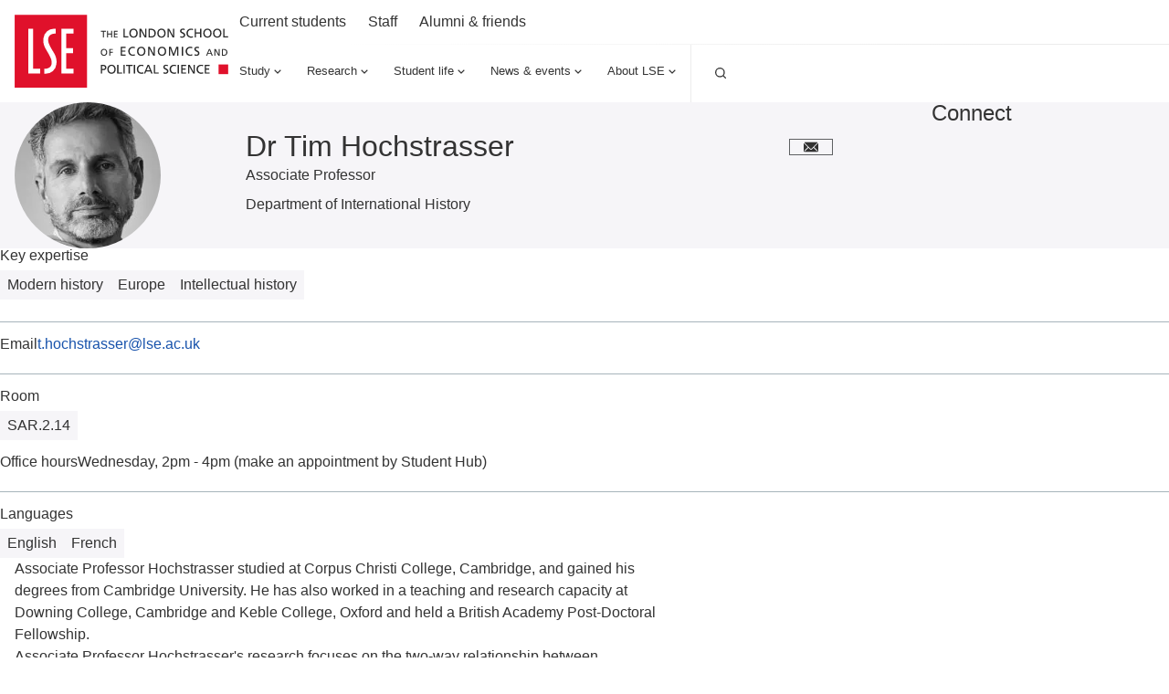

--- FILE ---
content_type: application/javascript; charset=UTF-8
request_url: https://www.lse.ac.uk/_mClaLQ_07ac8bf4-3131-489d-8b8c-8310208f3be9/static/modern/js/person.template.865cbbb2e113657562ff.mjs
body_size: 4426
content:
"use strict";(self.__LOADABLE_LOADED_CHUNKS__=self.__LOADABLE_LOADED_CHUNKS__||[]).push([[92],{64124:(L,N,s)=>{s.r(N),s.d(N,{default:()=>te});var e=s(48322),m=s(34500),u=s(89473),b=s(32496),h=s(28130),O=s(19879),T=s(32394),x=s(16443),$=s(24174),P=s(10015),n=s(10394),a=s(66247);const y=m.I4.div`
  ${({theme:t})=>{const p=(0,n.g)(120),r=(0,n.g)(160);return(0,m.AH)`
      background: ${t.color.background};
      padding-block: ${(0,n.g)(24)};
      .container {
        display: grid;
        gap: ${(0,n.g)(24)};
      }
      .hero__detail,
      .detail__text {
        display: grid;
        gap: ${(0,n.g)(8)};
      }
      .hero__detail {
        justify-items: center;
        text-align: center;
      }
      .detail_name {
        ${t.typeStyles.display[3]};
      }
      .detail_role {
        ${t.typeStyles.display[1]};
      }
      .detail_dept {
        ${t.typeStyles.body[3]};
        a {
          color: ${t.color.text};
          &:hover,
          &:focus {
            color: ${t.color.text};
            text-decoration: underline;
          }
        }
      }
      .detail_image {
        order: -1;
        width: ${p};
        height: ${p};
        border-radius: ${p};
        overflow: hidden;
        img {
          width: 100%;
          height: 100%;
          object-fit: cover;
        }
      }
      .hero__connect {
        text-align: center;
        container: connect / inline-size;
      }
      .connect__title {
        ${t.typeStyles.display[1]};
        + * {
          margin-top: ${(0,n.g)(16)};
        }
      }
      .connect__list {
        list-style: none;
        display: flex;
        flex-wrap: nowrap;
        gap: ${(0,n.g)(8)};
        justify-content: center;
        width: 100%;
      }
      .connect__item {
        flex: 0 1 ${(0,n.g)(48)};
        aspect-ratio: 1/1;
      }

      .connect__link {
        display: grid;
        place-items: center;
        aspect-ratio: 1/1;
        width: 100%;
        border: 1px solid ${t.border.border04};
        color: ${t.color.text};
        background: transparent;
        transition: all 0.3s ease-in-out;
        position: relative;
        cursor: pointer;
        .svg {
          width: ${(0,n.g)(16)};
          height: ${(0,n.g)(16)};
          margin: 0;
        }
        &:hover,
        &:focus {
          color: ${t.buttons.button02.text.default};
          background: ${t.buttons.button02.background.default};
        }
        .link__label {
          ${t.patterns.visuallyHide}
        }
      }

      @container connect (min-width: 300px) {
        .connect__item {
          flex: 0 1 ${(0,n.g)(56)};
        }
        .connect__link {
          .svg {
            width: ${(0,n.g)(24)};
            height: ${(0,n.g)(24)};
          }
        }
      }

      @media ${(0,a.mq)(t.breakpoint.m)} {
        padding-block: ${(0,n.g)(40)};
        .container {
          grid-template-columns: repeat(12, 1fr);
        }
        .hero__detail {
          grid-column: 1 / 8;
          gap: ${(0,n.g)(24)};
          grid-template-columns: subgrid;
          justify-items: inherit;
          text-align: inherit;
          align-items: center;
        }
        .detail_image {
          width: ${r};
          height: ${r};
          border-radius: ${r};
          grid-column: 1 / 3;
        }
        .detail__text {
          grid-column: 3 / 8;
          align-content: center;
        }
        .hero__connect {
          grid-column: 9 / 13;
          align-content: center;
          justify-items: start;
        }
        .connect__list {
          justify-content: start;
          width: 100%;
        }

        .connect__link {
          width: 100%;
        }
      }
    `}};
`;var A=s(36540);const D=({email:t,department:p,image:r,name:o,role:g,social:i})=>e.createElement(P.A,{surface:"Grey Light"},e.createElement(y,{className:"person__hero"},e.createElement(h.A,null,e.createElement("div",{className:"hero__detail"},e.createElement("div",{className:"detail__text"},e.createElement("h1",{className:"detail_name"},o),g&&e.createElement("div",{className:"detail_role"},g),p.length>0&&e.createElement("div",{className:"detail_dept"},p.map((c,v)=>e.createElement(e.Fragment,{key:c.id},e.createElement($.A,{uri:c.uri},c.title),v<p.length-1&&", ")))),r&&e.createElement("div",{className:"detail_image"},e.createElement(x.A,{...r,decorative:!0}))),(i&&i.length>0||t)&&e.createElement("div",{className:"hero__connect"},e.createElement("h2",{className:"connect__title"},A.z.connect),e.createElement("ul",{className:"connect__list"},t&&e.createElement("li",{className:"connect__item"},e.createElement($.A,{uri:`mailto:${t}`,className:"connect__link"},e.createElement("span",{className:"link__label"},"Email me"),e.createElement(T.A,{icon:"Email",size:"16"}))),i?.map(c=>e.createElement("li",{key:c.id,className:"connect__item"},e.createElement($.A,{uri:c.uri,className:"connect__link"},e.createElement("span",{className:"link__label"},c.title),e.createElement(T.A,{icon:c.icon,size:"16"})))))))));var U=s(68253),R=s(76450);const z=m.I4.aside`
  ${({theme:t})=>(0,m.AH)`
      display: grid;
      gap: ${(0,n.g)(40)};
      padding: ${(0,n.g)(24)} ${(0,n.g)(8)};

      @media ${(0,a.mq)(t.breakpoint.m)} {
        padding: ${(0,n.g)(24)} ${(0,n.g)(16)};
      }
      @media ${(0,a.mq)(t.breakpoint.l)} {
        padding: 0;
      }

      .person__ctas {
        display: grid;
        gap: ${(0,n.g)(16)};
        .button {
          display: block;
        }
      }

      .person__info {
        display: grid;
        gap: ${(0,n.g)(16)};
      }

      .info-section {
        display: grid;
        gap: ${(0,n.g)(16)};
        &:not(:last-child) {
          padding-bottom: ${(0,n.g)(24)};
          border-bottom: 1px solid ${t.border.border03};
        }
      }

      .item__title {
        ${t.typeStyles.display[1]};
      }
      .info-item:not(.info-item--tags) {
        display: flex;
        flex-wrap: wrap;
        gap: ${(0,n.g)(8)};
        > * {
          display: block;
          line-height: 1;
        }
        .info-item__title ~ *,
        .canvas p {
          ${t.typeStyles.body[2]};
          line-height: 1;
        }
      }
      .info-item__title {
        ${t.typeStyles.display[0]};
        line-height: 1;
        + .info-item__tag-list {
          margin-top: ${(0,n.g)(8)};
        }
      }
      .info-item__tag-list {
        list-style: none;
        display: flex;
        gap: ${(0,n.g)(8)};
        flex-wrap: wrap;
        a {
          display: block;
        }
      }
    `};
`,H=({ctas:t,info:p})=>e.createElement(z,{className:"person__aside"},t.length>0&&e.createElement("div",{className:"person__ctas"},t.map((r,o)=>{const{id:g,uri:i,openInNewTab:c,title:v}=r,I=o===0?{buttonType:"button01",buttonStyle:"highlight"}:{buttonType:"button02",buttonStyle:"highlight"};return e.createElement(U.A,{key:g,uri:i,openInNewTab:c,...I},v)})),p.length>0&&e.createElement("div",{className:"person__info"},p.map(r=>e.createElement("div",{key:r.id,className:"info-section"},r.items.map(o=>e.createElement("div",{key:o.id,className:o.tags?"info-item info-item--tags":"info-item"},o.title&&e.createElement("div",{className:"info-item__title"},o.title),o.content&&typeof o.content!="string"?e.createElement(u.A,{content:o.content}):o.link?e.createElement($.A,{uri:o.link.uri,openInNewTab:o.link.openInNewTab},o.link.title):o.tags?e.createElement("ul",{className:"info-item__tag-list"},o.tags.map(g=>e.createElement("li",{key:g.id},g.uri?e.createElement($.A,{uri:g.uri},e.createElement(R.A,{tagStyle:"Grey Light",label:g.title})):e.createElement(R.A,{tagStyle:"Grey Light",label:g.title})))):e.createElement("span",null,o.content)))))));var K=s(72187),B=s.n(K);const w=m.I4.div`
  ${({theme:t})=>(0,m.AH)`
      /*  */
      --border-color: 1px solid rgba(255, 255, 255, 0.1);
      /*  */
      background: ${t.color.background};
      color: ${t.color.text};
      a {
        color: ${t.color.text};
      }
      > .container {
        padding-inline: 0;
      }
      .tablist-toggle {
        display: flex;
        align-items: center;
        justify-content: space-between;
        border-bottom: var(--border-color);
        > * {
          height: ${(0,n.g)(56)};
        }
      }
      .toggle__label {
        ${t.typeStyles.display[1]};
        display: flex;
        align-items: center;
        border-right: var(--border-color);
        padding-inline: ${(0,n.g)(8)} ${(0,n.g)(16)};
      }
      .toggle__btn {
        width: ${(0,n.g)(56)};
        display: grid;
        place-items: center;
        background: ${t.color.background};
        border: 0;
        color: ${t.color.text};
        cursor: pointer;
        .label {
          ${t.patterns.visuallyHide};
        }
      }
      .person__tablist {
        display: none;
        &.open {
          display: block;
          padding: ${(0,n.g)(16)} ${(0,n.g)(8)};
        }
      }
      .tabs__list {
        list-style: none;
        display: flex;
        flex-direction: column;
        gap: ${(0,n.g)(8)};
      }
      .tab-link {
        ${t.typeStyles.display[1]};
        display: block;
        padding-block: ${(0,n.g)(8)};
      }

      @media ${(0,a.mq)(t.breakpoint.l)} {
        > .container {
          padding-inline: ${(0,n.g)(16)};
        }
        .tablist-toggle {
          display: none;
        }
        .person__tablist:is(.person__tablist, .open) {
          display: block;
          padding: 0;
        }
        .tabs__list {
          display: flex;
          flex-direction: row;
        }
        .tab-link {
          position: relative;
          ${t.typeStyles.body[2]};
          line-height: 1;
          padding: ${(0,n.g)(20)} ${(0,n.g)(16)};
          &::after {
            content: '';
            inset: auto 0 0 0;
            height: ${(0,n.g)(4)};
            position: absolute;
            background: transparent;
          }
          &[aria-selected='true'] {
            &::after {
              background: ${t.color.accent};
            }
          }
        }
      }
    `};
`;var j=s(38001),M=s(74261);const W=({tabs:t})=>{const{buttonRef:p,elementRef:r,isOpen:o,toggle:g,setIsOpen:i}=(0,j.q)();(0,e.useEffect)(()=>{i(!1)},[i]);const c=t.find(f=>f.aTagProps.tabIndex===0)?.title,v=(0,m.DP)(),E=!(0,M.U)(`(min-width:${v.breakpoint.l}px)`)&&t.length<=1;return e.createElement(P.A,{surface:"Grey Dark"},e.createElement(w,{className:"person__tabs"},e.createElement(h.A,null,e.createElement("div",{className:"tablist-toggle"},e.createElement("span",{className:"toggle__label"},c),!E&&e.createElement("button",{ref:p,onClick:g,className:B()("toggle__btn",{open:o}),"aria-controls":"person-list","aria-expanded":o?"true":"false"},e.createElement("span",{className:"label"},A.z.person.showOptions),e.createElement(T.A,{icon:o?"Close":"SubNav"}))),!E&&e.createElement("div",{ref:r,id:"person-list",className:B()("person__tablist",{open:o}),"aria-hidden":o?"false":"true"},e.createElement("ul",{role:"tablist",className:"tabs__list"},t.map(f=>e.createElement("li",{key:f.id,role:"presentation",className:"tab"},e.createElement("a",{...f.aTagProps,className:"tab-link"},f.title))))))))};var G=s(82221);const F=m.I4.div`
  ${({theme:t})=>(0,m.AH)`
      .person__main {
        display: grid;
        padding-block: ${(0,n.g)(40)};
      }
      .related {
        background: ${t.color.background};
        padding-block: ${(0,n.g)(24)};
      }
      .tab__content-title {
        ${t.patterns.visuallyHide};
      }
      @media ${(0,a.mq)(t.breakpoint.l)} {
        .person__main {
          grid-template-columns: repeat(12, 1fr);
          gap: ${(0,n.g)(24)};
          padding-block: ${(0,n.g)(80)};
        }
        .person__tabs-content {
          grid-column: 1 / 8;
        }
        .person__aside {
          grid-column: 9 /13;
          align-content: start;
        }
      }
    `};
`;var V=s(37833),Y=s(43266),l=s(18737),Q=s(34210),Z=s(93794),J=s(32594),S=s(60010),X=s(70941),q=s(87089);const ee=({id:t})=>{const p=i=>S.fE.event?i.date?.to||i.date?.from||i.date||"":i.date||"",r=(0,Y.d4)(i=>i.version.contensisVersionStatus),[o,g]=(0,e.useState)([]);return(0,e.useEffect)(()=>{let i=!0;const c=new Date;c.setFullYear(c.getFullYear()-5);const v=[l.Op.equalTo("sys.versionStatus",r),l.Op.or(l.Op.and(l.Op.equalTo("sys.contentTypeId",S.fE.newsArticle),l.Op.in("person.sys.id",t)),l.Op.and(l.Op.equalTo("sys.contentTypeId",S.fE.event),l.Op.greaterThanOrEqualTo("date.to",new Date().toISOString()),l.Op.or(l.Op.in("speakers.sys.id",t),l.Op.in("discussants.sys.id",t))),l.Op.and(l.Op.equalTo("sys.contentTypeId",S.fE.media),l.Op.greaterThanOrEqualTo("date",c.toISOString()),l.Op.or(l.Op.in("speakers.sys.id",t),l.Op.in("discussants.sys.id",t))),l.Op.and(l.Op.equalTo("sys.contentTypeId",S.fE.researchBlogPost),l.Op.in("authors.sys.id",t),l.Op.greaterThanOrEqualTo("date","2025-01-01T00:00:00Z"),l.Op.exists("url",!0),l.Op.exists("metaUICard.image.asset.sys.id",!0)),l.Op.and(l.Op.in("sys.contentTypeId",S.fE.researchForTheWorld,S.fE.research),l.Op.in("researchers.sys.id",t)))];return(async()=>{const E=new l.Query(...v);E.fields=X.ET,E.pageSize=6,E.orderBy=l.OrderBy.desc("date").desc("publishedDate").asc("date.from");const{response:f}=await(0,J.m)((0,Q.c)().entries.search(E,1));if(i){const k=(f?.items||[]).sort((ne,se)=>{const ae=new Date(p(ne)).getTime();return new Date(p(se)).getTime()-ae});g(k)}})(),()=>{i=!1}},[t,r]),{cards:(0,Z.q)(o,q.A)}},te=({mappedEntry:{content:t,hero:p,id:r,info:o,meta:g,showRecentHighlights:i,recentHighlights:c}})=>{const v=(0,m.DP)(),I=(0,M.U)(`(min-width:${v.breakpoint.l}px)`),E=(0,V.u)(t),{cards:f}=ee({id:r});return e.createElement(G.h,null,e.createElement(O.A,{meta:g},e.createElement(F,null,e.createElement(D,{...p}),!I&&e.createElement(H,{...o}),e.createElement(W,{tabs:E}),e.createElement(h.A,{className:"person__main"},e.createElement("div",{className:"person__tabs-content"},E.map(k=>e.createElement("section",{key:k.id,...k.sectionTagProps},e.createElement("h2",{className:"tab__content-title"},k.title),e.createElement(u.A,{content:k.content})))),I&&e.createElement(H,{...o})),c.length>0?e.createElement("div",{className:"related"},e.createElement(b.A,{id:`manual-related-${r}`,altBg:!0,slice:!0,cards:c,title:A.z.person.recent,forceSlider:!0})):i&&f.length>0?e.createElement("div",{className:"related"},e.createElement(b.A,{id:`related-${r}`,altBg:!0,slice:!0,cards:f,title:A.z.person.recent,forceSlider:!0})):null)))}},82221:(L,N,s)=>{s.d(N,{h:()=>P});var e=s(48322),m=s(78672),u=s(43266),b=s(11029),h=s(60010);const O=n=>n.routing.entry?.sys.contentTypeId||"",T=n=>n.version.contensisVersionStatus,x=n=>n.routing?.mappedEntry?.url,$=(0,m.Mz)(O,T,x,(n,a,d)=>a==="published"&&[h.fE.department].includes(n)&&d),P=({children:n})=>(0,u.d4)($)?e.createElement(b.qh,{render:({staticContext:d})=>(d&&(d.statusCode=418),null)}):n},37833:(L,N,s)=>{s.d(N,{u:()=>m});var e=s(48322);const m=u=>{const[b,h]=(0,e.useState)(u[0]?.id??""),O=(0,e.useRef)({}),T=(0,e.useRef)({});(0,e.useEffect)(()=>{u.length>0&&h(u[0].id)},[u]);const x=(0,e.useCallback)(a=>{const d=a.target.id.replace("tab-",""),y=u.map(_=>_.id),A=y.indexOf(d);if(A!==-1&&(a.key==="ArrowDown"&&T.current[d]?.focus(),a.key==="ArrowRight"||a.key==="ArrowLeft")){const _=a.key==="ArrowRight"?1:-1,C=(A+_+y.length)%y.length,D=y[C];O.current[D]?.focus()}},[u]);(0,e.useEffect)(()=>{const a=[];return u.forEach(d=>{const y=O.current[d.id];y&&(y.addEventListener("keydown",x,!0),a.push(()=>y.removeEventListener("keydown",x,!0)))}),()=>{a.forEach(d=>d())}},[u,x]);const $=(0,e.useCallback)(a=>{h(a)},[]),P=(0,e.useCallback)(a=>d=>{O.current[a]=d},[]),n=(0,e.useCallback)(a=>d=>{T.current[a]=d},[]);return u.map(a=>({...a,aTagProps:{id:`tab-${a.id}`,href:`#${a.id}`,role:"tab","aria-controls":a.id,"aria-selected":a.id===b,tabIndex:a.id===b?0:-1,onClick:d=>{d.preventDefault(),$(a.id)},ref:P(a.id)},sectionTagProps:{id:a.id,role:"tabpanel","aria-labelledby":`tab-${a.id}`,hidden:a.id!==b,tabIndex:-1,ref:n(a.id)}}))}}}]);


--- FILE ---
content_type: application/javascript; charset=UTF-8
request_url: https://www.lse.ac.uk/_mClaLQ_07ac8bf4-3131-489d-8b8c-8310208f3be9/static/modern/js/app.a3e375db5a6d6a4920c8.mjs
body_size: 92515
content:
(self.__LOADABLE_LOADED_CHUNKS__=self.__LOADABLE_LOADED_CHUNKS__||[]).push([[524],{26663:(I,h,t)=>{"use strict";t.d(h,{A:()=>k});var e=t(48322),i=t(5749),a=t(67427),d=t(50423),A=t(34500),r=t(66553),l=t.n(r),c=t(62914),n=t(14864);const v=({googleFonts:H,printCSS:O})=>{const U=(0,A.DP)(),Z="/_mClaLQ_07ac8bf4-3131-489d-8b8c-8310208f3be9/static/favicon",{maskIconColor:G,msapplicationTileColor:ee,themeColor:Q}=U.meta;return e.createElement(n.m,null,H&&e.createElement("link",{rel:"dns-prefetch",href:"//fonts.googleapis.com"}),H&&e.createElement("link",{rel:"preconnect",href:"https://fonts.googleapis.com"}),H&&e.createElement("link",{rel:"preconnect",href:"https://fonts.gstatic.com",crossOrigin:""}),O&&e.createElement("link",{rel:"stylesheet",media:"print",type:"text/css",href:"/_mClaLQ_07ac8bf4-3131-489d-8b8c-8310208f3be9/static/print.css"}),e.createElement("link",{rel:"apple-touch-icon",sizes:"180x180",href:`${Z}/apple-touch-icon.png`}),e.createElement("link",{rel:"icon",type:"image/png",sizes:"32x32",href:`${Z}/favicon-32x32.png`}),e.createElement("link",{rel:"icon",type:"image/png",sizes:"16x16",href:`${Z}/favicon-16x16.png`}),e.createElement("link",{rel:"manifest",href:`${Z}/site.webmanifest`}),e.createElement("link",{rel:"mask-icon",href:`${Z}/safari-pinned-tab.svg`,color:G}),e.createElement("link",{rel:"shortcut icon",href:`${Z}/favicon.ico`}),e.createElement("meta",{name:"msapplication-TileColor",content:ee}),e.createElement("meta",{name:"msapplication-config",content:`${Z}/browserconfig.xml`}),e.createElement("meta",{name:"theme-color",content:Q}))};var y=t(19091);const w=(0,A.DU)`
  ${()=>(0,A.AH)`
      *,
      *::before,
      *::after {
        box-sizing: border-box;
      }

      * {
        margin: 0;
        padding: 0;
      }

      img {
        max-width: 100%;
        height: auto;
      }

      iframe {
        border: 0;
        max-width: 100%;
      }
      a {
        text-decoration: none;
        color: ${y.w.color.link.default};
        overflow-wrap: break-word;
        word-wrap: break-word;
        word-break: break-word;
        &:hover,
        &:focus {
          color: ${y.w.color.link.hover};
        }
      }

      sup,
      sub {
        line-height: 0;
      }

      *:focus {
        outline: 1px ${y.w.color.accent};
        box-shadow: inset 0px 0px 0px 1px ${y.w.color.accent};
      }
      @supports (--var: value) {
        *:focus {
          outline: 0;
          box-shadow: none;
        }
        *:focus-visible {
          outline: 2px ${y.w.color.accent};
          box-shadow: inset 0px 0px 0px 2px ${y.w.color.accent};
        }
        .focusBoost:focus-visible {
          outline: solid 2px ${y.w.color.background};
          outline-offset: 3px;
          box-shadow: 0px 0px 0px 3px ${y.w.color.text};
          &.focusInset {
            box-shadow: inset 0px 0px 0px 3px ${y.w.color.text};
          }
        }
      }

      #root {
        min-height: 100vh;
        min-height: 100svh;
      }
      #app-root {
        min-height: 100vh;
        min-height: 100svh;
      }

      body {
        max-width: 100vw;
        max-width: 100svw;
        text-rendering: auto;
        ${y.w.typeStyles.body[2]};
        color: ${y.w.color.text};
      }
    `};
`;var E=t(43266),f=t(76741);const{selectCurrentPath:b}=i.Tp,B=()=>{const[H,O]=(0,e.useState)("/"),U=(0,E.d4)(b);(0,e.useEffect)(()=>{U!==H&&((0,f.B)()&&window.scrollTo({top:0}),O(U))},[H,U])};var T=t(1895),x=t(94448);I=t.hmd(I);const{selectRouteLoading:N}=i.Tp;function R(H,O){return typeof O=="string"?(0,a.A)(H):!0}const M=H=>{const[O,U]=(0,e.useState)(!1),Z=(0,E.d4)(N);return B(),(0,e.useEffect)(()=>{typeof window<"u"&&!O&&(U(!0),t(82101).load(T.O5||{}),l().initialize({gtmId:"GTM-NPVJBJ"}))},[]),e.createElement(e.Fragment,null,e.createElement(A.ID,{shouldForwardProp:R},e.createElement(A.NP,{theme:y.w},e.createElement(v,{printCSS:!0,googleFonts:!0}),e.createElement(w,null),Z&&e.createElement(x.A,null),e.createElement("div",{id:"app-root"},e.createElement(i.F6,{...H,notFoundComponent:c.default})),e.createElement("div",{id:"modal-root"}))))},k=(0,d.KS)(I)(M)},91954:(I,h,t)=>{"use strict";t.d(h,{A:()=>d});var e=t(36540);const i=A=>{let r=0,l=0;A.forEach(n=>n.pricePerWeek.forEach(p=>{(r===0||p<r)&&(r=p),(l===0||p>l)&&(l=p)}));let c=`\xA3${r.toFixed(2)}`;return l!==r&&(c+=` - \xA3${l.toFixed(2)}`),c},a=A=>{const r=[];return A.forEach(l=>l.contractCost.forEach(c=>{const n=c.contractLength?.entryTitle?.replace(/[^0-9]/g,"");r.includes(n)||r.push(n)})),r.sort().join(" | ")},d=A=>({info:[{id:"price",label:e.z.accommodation.from,value:i(A.rooms),unit:e.z.accommodation.unit.perWeek},{id:"distance",label:e.z.accommodation.campus,value:A.distanceToCampus?.toString()||"",unit:e.z.accommodation.unit.kmAway},{id:"contract",label:e.z.accommodation.contract,value:a(A.rooms),unit:e.z.accommodation.unit.weeks}]})},14303:(I,h,t)=>{"use strict";t.d(h,{H:()=>d,x:()=>A});var e=t(52327),i=t(2621),a=t(93281);const d=r=>{if("sys"in r){const l=(0,e.$)(r),c=n=>"firstname"in n&&"lastname"in n;return{id:r.sys.id,title:c(r)?`${r.firstname||""} ${r.lastname||""}`.trim():r.name,uri:l}}else return{id:r.pureID,title:r.title}},A=r=>{const{id:l,title:c,uri:n}=d(r);return{bio:(0,a.O)(r.shortBio)?void 0:r.shortBio,department:"department"in r?r.department?.map(p=>p.entryTitle).join(", "):void 0,id:l,image:r.image?(0,i.t)({image:r.image,width:180,height:270}):void 0,name:c,role:r.role,uri:n}}},68253:(I,h,t)=>{"use strict";t.d(h,{A:()=>v});var e=t(48322),i=t(32394),a=t(34500),d=t(24174),A=t(66247),r=t(10394);const l=({theme:y,buttonType:C})=>{const w=y[C],E={background:"#DDD",text:"#555"};return(0,a.AH)`
    display: inline-flex;
    gap: ${(0,r.g)(8)};
    align-items: center;
    justify-content: center;
    text-align: center;
    ${y.typeStyles.button};
    line-height: 1;
    text-decoration: none;
    background-color: ${w.background.default};
    border: 0;
    box-shadow: ${w.border?`inset 0 0 0 1px ${w.border}`:"none"};
    color: ${w.text.default} !important;
    cursor: pointer;

    padding: ${(0,r.g)(16)} ${(0,r.g)(24)};
    @media ${(0,A.mq)(y.breakpoint.m)} {
      padding: ${(0,r.g)(20)} ${(0,r.g)(24)};
    }
    transition: all 0.2s ease-in-out;

    &:hover,
    &:focus {
      background-color: ${w.background.hover};
      text-decoration: underline;
      text-decoration: none;
      color: ${w.text.hover} !important;
    }

    &:active {
      background-color: ${w.background.hover};
    }

    &:disabled,
    &:disabled:hover,
    &:disabled:focus,
    &:disabled:active {
      background-color: ${E.background};
      box-shadow: ${w.border?`inset 0 0 0 1px ${E.text}`:"none"};
      color: ${E.text} !important;
      cursor: default;
      text-decoration: none;
    }

    .svg {
      height: ${(0,r.g)(16)};
      width: ${(0,r.g)(16)};
    }
  `},c=a.I4.button`
  ${({theme:y,buttonType:C,iconPosition:w})=>l({theme:y,buttonType:C,iconPosition:w})}
`,n=(0,a.I4)(d.A)`
  ${({theme:y,buttonType:C,iconPosition:w})=>l({theme:y,buttonType:C,iconPosition:w})}
`,p=({ariaControls:y,ariaExpanded:C,ariaHasPopup:w,buttonType:E,children:f,className:b,disabled:B,disabledKeepsStyle:T,icon:x,iconPosition:N="before",id:R,openInNewTab:M,onClick:k,uri:H},O)=>{const U=e.createElement(e.Fragment,null,x&&N==="before"&&e.createElement(i.A,{icon:x,size:"2.4rem"}),f,x&&N==="after"&&e.createElement(i.A,{icon:x,size:"2.4rem"})),Z={buttonType:E,className:`button ${b}`,iconPosition:N,id:R};return H?e.createElement(n,{...Z,openInNewTab:M,onClick:k,ref:O,uri:H},U):e.createElement(c,{...Z,"aria-controls":y,"aria-expanded":C,"aria-haspopup":w,disabled:B,disabledKeepsStyle:T,onClick:k,ref:O},U)},v=e.forwardRef(p)},36287:(I,h,t)=>{"use strict";t.d(h,{A:()=>A});var e=t(48322),i=t(76550);const A=({value:r})=>{const{blocks:l}=(0,e.useContext)(i.P7);return e.createElement(e.Fragment,null,Array.isArray(r)?r.map(c=>{const n=l?l[c.type]:null;return n?e.createElement(n,{key:c.id,block:c}):null}).filter(c=>c):typeof r=="string"?e.createElement(e.Fragment,null,r):null)}},22535:(I,h,t)=>{"use strict";t.d(h,{C:()=>d});var e=t(52327),i=t(2621),a=t(91954);const d=A=>{const r=(0,e.$)(A)||"/";return{availability:A.availability||"Not available",description:A.metaUICard?.summary,info:(0,a.A)(A).info,id:A.sys.id,image:A.metaUICard?.image?(0,i.t)({image:A.metaUICard?.image,width:560,height:374}):void 0,title:A.metaUICard?.title||A.entryTitle,uri:r}}},91895:(I,h,t)=>{"use strict";t.d(h,{A:()=>v});var e=t(48322),i=t(16443),a=t(24174),d=t(76450),A=t(34500),r=t(10394),l=t(66247);const n=A.I4.div`
  ${({theme:y})=>(0,A.AH)`
      display: flex;
      flex-direction: column;
      gap: ${(0,r.g)(24)};
      background: ${y.color.background};
      color: ${y.color.text};
      position: relative;
      cursor: pointer;
      @media ${(0,l.mq)(y.breakpoint.s)} {
        display: grid;
        grid-template-columns: 3fr 4fr;
      }
      .card__title {
        ${y.typeStyles.lead};
        text-decoration: underline;
        text-decoration-color: transparent;
        text-decoration-thickness: 1px;
        text-underline-offset: 2px;
        + * {
          margin-top: ${(0,r.g)(16)};
        }
        a,
        a:hover {
          color: ${y.color.text};
        }
        a::after {
          content: '';
          inset: 0;
          position: absolute;
          z-index: 1;
        }
      }
      .card__description {
        ${y.typeStyles.body[2]};
        + * {
          margin-top: ${(0,r.g)(32)};
        }
      }
      .card__info {
        display: grid;
        grid-template-columns: 1fr 1fr 1fr;
        gap: ${(0,r.g)(16)};
        ${y.typeStyles.body[1]};
      }
      .info__value {
        ${y.typeStyles.display[0]};
      }
      .card__image {
        order: -1;
        position: relative;
        &.card__image--has-image {
          overflow: hidden;
        }
        @media ${(0,l.mq)(y.breakpoint.s)} {
          height: fit-content;
        }
        img {
          object-fit: cover;
          height: 100%;
          width: 100%;
          transition: transform 0.5s ease-in-out;
          display: block;
        }
        .tag {
          position: absolute;
          z-index: 4;
          inset: 0 auto auto 0;
          [dir='rtl'] & {
            inset: 0 0 auto auto;
          }
        }
      }
      &:hover,
      &:focus-within {
        .card__image {
          img {
            transform: scale(1.05) rotate(0.001deg);
          }
        }
        .card__title {
          text-decoration-color: ${y.color.text};
        }
      }

      @media print {
        page-break-inside: avoid;
        break-inside: avoid;
        display: table;
        width: 100%;
        > * {
          display: table-cell;
          vertical-align: top;
        }
        .card__image {
          width: 6cm;
          padding-left: 12pt;
        }
        .card__image img {
          width: 6cm;
          border: 1px solid grey;
          object-fit: initial;
        }
        .card__image .tag {
          position: initial;
          margin-top: 2pt;
        }
      }
    `};
`,v=({availability:y,description:C,headingLevel:w="h3",info:E,image:f,title:b,uri:B})=>{const T=w,x=y==="Available"?"Green Mint":y==="Limited availability"?"Yellow":y==="No availability"||y==="Not available"?"Red":"White";return e.createElement(n,{className:"card accommodation-card"},e.createElement("div",{className:"card__content"},e.createElement(T,{className:"card__title"},e.createElement(a.A,{uri:B},b)),C&&e.createElement("div",{className:"card__description"},C),e.createElement("div",{className:"card__info"},E.map(N=>N.value&&e.createElement("div",{key:N.id,className:"info__block"},e.createElement("div",{className:"info__label"},N.label),e.createElement("div",{className:"info__value"},N.value),e.createElement("div",{className:"info__unit"},N.unit))))),e.createElement("div",{className:`card__image ${f&&"card__image--has-image"}`},f&&e.createElement(i.A,{...f}),e.createElement(d.A,{tagStyle:x,label:y})))}},9419:(I,h,t)=>{"use strict";t.d(h,{u:()=>a});var e=t(52327),i=t(2621);const a=d=>{const A=d.person||d,r=(0,e.$)(A)||"";return{department:A.department?.map(l=>l.entryTitle).join(", "),expertise:A.expertise?.map(l=>l.entryTitle)||[],id:A.sys.id,image:A.image?(0,i.t)({image:A.image,width:180,height:180}):void 0,name:A.name,role:d.role||A.role,uri:r}}},22164:(I,h,t)=>{"use strict";t.d(h,{A:()=>w});var e=t(48322),i=t(72187),a=t.n(i),d=t(24174),A=t(76450),r=t(10015),l=t(43257),c=t(34500),n=t(10394),p=t(66247);const v=c.I4.div`
  ${({theme:E})=>{const f=E.color.background,b=E.color.backgroundHover,B=E.color.text;return(0,c.AH)`
      padding: ${(0,n.g)(16)};
      background: ${f};
      color: ${B};
      position: relative;
      transition: background 0.3s ease-in-out;
      border: 1px solid ${E.border.border03};
      &:hover,
      &:focus-within {
        background: ${b};
        cursor: pointer;
        .card__image {
          img,
          .user__no-image {
            transform: scale(1.05) rotate(0.001deg);
          }
        }
      }
      .card__body {
        display: flex;
        align-items: center;
        flex-wrap: wrap;
        height: 100%;
      }
      .card__main {
        display: flex;
        align-items: center;
        flex-wrap: wrap;

        + * {
          margin-top: ${(0,n.g)(32)};
        }
      }

      h2,
      h3,
      h4,
      h5,
      h6 {
        ${E.typeStyles.lead};
      }

      .card__title {
        ${E.typeStyles.lead};
        a {
          color: ${E.color.link.default};
          text-decoration: none;
          &::after {
            content: '';
            position: absolute;
            inset: 0;
            z-index: 1;
          }
          &:hover,
          &:focus {
            color: ${E.color.link.hover};
          }
        }
      }
      .card__role {
        ${E.typeStyles.display[0]};
      }
      .card__department {
        ${E.typeStyles.body[1]};
        margin-top: ${(0,n.g)(8)};
      }
      .card__content {
        flex: 1;
        padding: 0 ${(0,n.g)(8)};
        @media ${(0,p.mq)(E.breakpoint.s)} {
          padding: 0 ${(0,n.g)(16)};
        }
      }

      .card__image {
        flex: 0 1 ${(0,n.g)(56)};
        order: -1;
        @media ${(0,p.mq)(E.breakpoint.l)} {
          flex: 0 1 ${(0,n.g)(80)};
        }
        img {
          transition: transform 0.5s ease-in-out;
        }
        .user__no-image {
          transition: transform 0.5s ease-in-out;
        }
      }
      .card__expertise {
        display: flex;
        flex-wrap: wrap;
        gap: ${(0,n.g)(8)};
        list-style: none;
      }

      @media print {
        page-break-inside: avoid;
        break-inside: avoid;
      }
    `}};
`,w=({department:E,expertise:f,headingLevel:b="h3",image:B,name:T,role:x,surface:N="White",uri:R})=>{const M=b;return e.createElement(r.A,{surface:N},e.createElement(v,{className:a()("card faculty-card",{hasLink:R}),surface:N},e.createElement("div",{className:"card__body"},e.createElement("div",{className:"card__main"},e.createElement("div",{className:"card__content"},e.createElement(M,{className:"card__title"},e.createElement(d.A,{uri:R},T)),x&&e.createElement("div",{className:"card__role"},x),E&&e.createElement("div",{className:"card__department"},E)),e.createElement("div",{className:"card__image"},e.createElement(l.A,{image:B,name:T}))),f.length>0&&e.createElement("ul",{className:"card__expertise"},f.map(k=>e.createElement("li",{key:k,className:"card__expertise-item"},e.createElement(A.A,{tagStyle:"Grey Light",label:k})))))))}},10719:(I,h,t)=>{"use strict";t.d(h,{c:()=>l});var e=t(53607),i=t(38698),a=t(67312),d=t(52327),A=t(2621),r=t(60010);const l=c=>{const n=(0,d.$)(c)||"/",p=c.sys.contentTypeId===r.fE.event;return{date:c.sys.contentTypeId===r.fE.newsArticle&&c.date?(0,i.Yq)(c.date,"dddd d MMMM yyyy"):void 0,description:p&&c.date?(0,a.c)(c.date):c.metaUICard?.summary,eventDate:p&&c.date?(0,e.I)(c.date):void 0,eventLocation:c.location,id:c.sys.id,image:c.metaUICard?.image?(0,A.t)({image:c.metaUICard?.image,width:560,height:374}):void 0,title:c.metaUICard?.title||c.entryTitle,uri:n}}},25318:(I,h,t)=>{"use strict";t.d(h,{A:()=>p});var e=t(48322),i=t(10015),a=t(32394),d=t(34500),A=t(10394);const l=d.I4.div`
  ${({theme:s,surface:v})=>(0,d.AH)`
      background: ${s.color.background};
      color: ${s.color.text};
      padding: ${(0,A.g)(8)};
      line-height: 1;
      display: flex;
      align-items: center;
      gap: ${(0,A.g)(4)};
      ${v==="White"&&`box-shadow: inset 0 0 0 1px ${s.color.text};`}

      @media print {
        padding: 0;
      }
    `};
`,p=({className:s,icon:v,label:y,surface:C})=>e.createElement(i.A,{surface:C},e.createElement(l,{surface:C,className:["card__tag",s].filter(w=>w).join(" ")},v&&e.createElement(a.A,{icon:v,size:"12"}),y))},98600:(I,h,t)=>{"use strict";t.d(h,{A:()=>s});var e=t(48322),i=t(24174),a=t(10015),d=t(25318),A=t(34500),r=t(10394);const c=A.I4.div`
  ${({theme:v})=>{const y=v.color.background,C=v.color.backgroundHover,w=v.color.text;return(0,A.AH)`
      .card {
        position: relative;
        background: ${y};
        transition: 0.2s ease-in-out;
        color: ${w};
        &:hover,
        &:focus-within {
          background: ${C};
        }
      }
      .card__content {
        padding: ${(0,r.g)(16)};
      }
      .card__title {
        ${v.typeStyles.lead};
        a {
          color: ${w};
          text-decoration: none;
          &:hover,
          &:focus {
            color: ${w};
          }
          &::after {
            content: '';
            position: absolute;
            inset: 0;
          }
        }
      }
      .card__title + * {
        margin-top: ${(0,r.g)(16)};
      }
      .card__summary {
        ${v.typeStyles.body[2]};
      }
      .card__tags {
        display: flex;
        flex-wrap: wrap;
        gap: ${(0,r.g)(8)};
        margin-top: ${(0,r.g)(24)};
        ${v.typeStyles.body[1]};
      }

      @media print {
        page-break-inside: avoid;
        break-inside: avoid;
        .card__summary {
          margin-top: 0;
        }
        .card__tags {
          margin-top: 12pt;
        }
        .card__content {
          padding-inline: 0;
        }
      }
    `}};
`,s=({headingLevel:v="h3",location:y,studyType:C,summary:w,surface:E="White",title:f,uri:b})=>{const B=v;return e.createElement(a.A,{surface:E},e.createElement(c,{className:"card ui-card ui-card--programme"},e.createElement("div",{className:"card"},e.createElement("div",{className:"card__content"},e.createElement(B,{className:"card__title"},e.createElement(i.A,{uri:b},f)),w&&e.createElement("div",{className:"card__summary"},w),e.createElement("div",{className:"card__tags"},C&&e.createElement(d.A,{surface:"Grey Dark",label:C}),y&&e.createElement(d.A,{surface:"White",label:y,icon:"Location"}))))))}},31175:(I,h,t)=>{"use strict";t.d(h,{S:()=>a});var e=t(52327),i=t(60010);const a=(d,A)=>{const r=(0,e.$)(d.sys.contentTypeId===i.fE.programme?d:d.programme)||"/";return{id:d.sys.id,location:A?d.location?.entryTitle:void 0,studyType:d.studyType?.entryTitle,summary:d.summary,title:d.entryTitle,uri:r}}},81:(I,h,t)=>{"use strict";t.d(h,{w:()=>a});var e=t(52327),i=t(2621);const a=d=>{const A=(0,e.$)(d)||"/";return{id:d.sys.id,image:d.metaUICard?.image?(0,i.t)({image:d.metaUICard?.image,width:80,height:80}):void 0,title:d.metaUICard?.title||d.entryTitle,uri:A}}},34919:(I,h,t)=>{"use strict";t.d(h,{J:()=>n});var e=t(14303),i=t(38698),a=t(52327),d=t(80048),A=t(2621),r=t(93794),l=t(60010);const c=p=>{switch(p.sys.contentTypeId){case l.fE.research:case l.fE.researchArticle:case l.fE.researchBlogPost:case l.fE.researchBook:case l.fE.researchBookSection:case l.fE.researchConferencePaper:case l.fE.researchDataset:case l.fE.researchReportAndWorkingPapers:case l.fE.researchThesis:return[(0,i.Yq)(p?.date,"dd MMM yyyy"),p.researchExcellenceFramework?.entryTitle].filter(s=>s).join("|");case l.fE.researchForTheWorld:return(0,i.Yq)(p.date,"dd MMM yyyy");default:return}},n=p=>{const s=l.We.includes(p.sys.contentTypeId)?`https://eprints.lse.ac.uk/${p.ePrintsID}`:(0,a.$)(p)||"/",v=[..."researchers"in p?p.researchers||[]:[],..."authors"in p?p.authors||[]:[],..."authorsExt"in p?p.authorsExt||[]:[]];return{authors:v.length>0?(0,r.q)(v,e.H):void 0,department:"department"in p?p.department?.map(y=>y.entryTitle).join(", "):void 0,footer:c(p),id:p.sys.id,image:p.metaUICard?.image?(0,A.t)({image:p.metaUICard.image,width:100,height:100,quality:90}):void 0,summary:p.metaUICard?.summary,tag:(0,d.b)(p),title:p.metaUICard?.title||p.entryTitle,uri:s}}},6773:(I,h,t)=>{"use strict";t.d(h,{u:()=>p});var e=t(14303),i=t(38698),a=t(67312),d=t(52327),A=t(80048),r=t(2621),l=t(93794),c=t(60010);const n=s=>{switch(s.sys.contentTypeId){case c.fE.programme:return s.studyType?.entryTitle;case c.fE.person:return s.role;case c.fE.newsArticle:return(0,i.Yq)(s.date,"dddd d MMMM yyyy");case c.fE.event:return(0,a.c)(s.date);case c.fE.research:case c.fE.researchArticle:case c.fE.researchBlogPost:case c.fE.researchBook:case c.fE.researchBookSection:case c.fE.researchConferencePaper:case c.fE.researchDataset:case c.fE.researchReportAndWorkingPapers:case c.fE.researchThesis:case c.fE.researchManual:return[(0,i.Yq)(s?.date,"dd MMM yyyy"),s.researchExcellenceFramework?.entryTitle].filter(v=>v).join("|");case c.fE.researchForTheWorld:return(0,i.Yq)(s.date,"dd MMM yyyy");default:return}},p=s=>{let v;if(s.sys.contentTypeId===c.fE.researchBlogPost){const E=s.url;v=E&&E.trim().length>0?E:(0,d.$)(s)||"/"}else v=c.We.includes(s.sys.contentTypeId)?`https://eprints.lse.ac.uk/${s.ePrintsID}`:(0,d.$)(s)||"/";const y=[..."researchers"in s?s.researchers||[]:[],..."authors"in s?s.authors||[]:[],..."authorsExt"in s?s.authorsExt||[]:[]],C="publicationType"in s?s.publicationType:void 0,w=C?(0,A.M)(C):void 0;return{authors:y.length>0?(0,l.q)(y,e.H):void 0,footer:n(s),id:s.sys.id,image:s.sys.contentTypeId===c.fE.person&&s.image?(0,r.t)({image:s.image,width:100,height:100}):void 0,summary:s.metaUICard?.summary,tag:(0,A.b)(s,w),publicationType:C,title:s.metaUICard?.title||s.entryTitle,uri:v,contentTypeId:s.sys.contentTypeId}}},39792:(I,h,t)=>{"use strict";t.d(h,{A:()=>b});var e=t(48322),i=t(72187),a=t.n(i),d=t(16443),A=t(24174),r=t(34612),l=t(76450),c=t(68253),n=t(10015),p=t(34500),s=t(10394),v=t(66247),y=t(82931);const w=p.I4.div`
  ${({hasCTA:B,studentIdentity:T,theme:x})=>{const N=x.color.background,R=!B&&x.color.backgroundHover,M=x.color.text;return(0,p.AH)`
      position: relative;
      display: flex;
      flex-direction: column;
      background: ${N};
      transition: background 0.3s ease-in-out;
      &:hover,
      &:focus-within {
        background: ${R};
      }
      color: ${M};

      .card__content {
        display: flex;
        flex-direction: column;
        gap: ${(0,s.g)(8)};
        flex: 1;
        padding: ${(0,s.g)(24)} ${(0,s.g)(16)};
        &:has(.card__footer) {
          padding: ${(0,s.g)(24)} ${(0,s.g)(16)};
        }
        .event-date {
          display: none;
        }
      }
      .card__title {
        ${x.typeStyles.lead};
        a {
          color: ${M};
          text-decoration: none;
          &::after {
            content: '';
            position: absolute;
            inset: 0;
            z-index: 1;
          }
          &:hover,
          &:focus {
            color: ${M};
          }
        }
      }
      .card__description {
        ${x.typeStyles.body[2]};
      }
      .card__footer {
        margin-top: auto;
        padding-top: ${(0,s.g)(48)};
        ${x.typeStyles.body[1]};
      }

      .card__button {
        align-self: start;
        @media ${(0,v.mq)(x.breakpoint.s)} {
          margin-top: ${(0,s.g)(24)};
        }
      }
      .card__image {
        overflow: hidden;
        position: relative;
        order: -1;

        img {
          object-fit: cover;
          height: 100%;
          width: 100%;
          transition: transform 0.5s ease-in-out;
          display: block;
        }
        .event-date {
          position: absolute;
          z-index: 4;
          inset: auto auto 0 0;
          [dir='rtl'] & {
            inset: auto 0 0 auto;
          }
        }
        .tag {
          position: absolute;
          z-index: 4;
          inset: 0 auto auto 0;
          [dir='rtl'] & {
            inset: 0 0 auto auto;
          }
        }
        .card__play {
          position: absolute;
          z-index: 3;
          inset: 0;
          pointer-events: none;
          display: grid;
          place-items: center;
          .card__play-icon {
            background-image: url("data:image/svg+xml,%3Csvg xmlns='http://www.w3.org/2000/svg' width='64' height='64' fill='none'%3E%3Cpath fill='%23F43131' d='M0 0h64v64H0z'/%3E%3Cpath fill='%23fff' fill-rule='evenodd' d='M23.359 21.632v20.736L40.64 32.09 23.359 21.632Z' clip-rule='evenodd'/%3E%3Cpath fill='%23A7B4BB' fill-rule='evenodd' d='m38.772 33.353 1.87-1.263-17.284-10.457 15.414 11.72Z' clip-rule='evenodd'/%3E%3C/svg%3E");
            width: ${(0,s.g)(64)};
            height: ${(0,s.g)(64)};
          }
          .card__play-icon-text {
            ${x.patterns.visuallyHide};
          }
        }
      }
      &:hover,
      &:focus-within {
        .card__image {
          img {
            transform: ${B===!0?"none":"scale(1.05) rotate(0.001deg)"};
          }
        }
      }
      @media ${(0,v.mq)(x.breakpoint.m)} {
        .card__content {
          padding: ${(0,s.g)(24)} ${(0,s.g)(16)} ${(0,s.g)(40)};
        }
      }

      ${T&&(0,y.q)({theme:x})}

      @media print {
        page-break-inside: avoid;
        break-inside: avoid;
      }
    `}};
`,b=({ctaLabel:B,date:T,description:x,eventDate:N,gtmClass:R,headingLevel:M="h3",image:k,isMedia:H,studentIdentity:O,surface:U="Grey Light",tag:Z,title:G,uri:ee})=>{const Q=M;return e.createElement(n.A,{surface:U},e.createElement(w,{className:a()("ui-card",{"ui-card--student-identity":O},{[`${O}`]:O}),hasCTA:!!B,studentIdentity:O},e.createElement("div",{className:"card__content"},e.createElement(Q,{className:"card__title"},B?G:e.createElement(A.A,{className:R,uri:ee},G)),x&&e.createElement("div",{className:"card__description"},x),T&&e.createElement("div",{className:"card__footer"},e.createElement("div",{className:"card__date"},T)),B&&e.createElement(c.A,{className:"card__button",buttonType:"button01",uri:ee},B)),k&&e.createElement("div",{className:"card__image"},O&&e.createElement(e.Fragment,null,e.createElement("span",{className:"studentIdentity studentIdentity--a"}),e.createElement("span",{className:"studentIdentity studentIdentity--b"})),N&&e.createElement(r.A,{...N}),Z&&e.createElement(l.A,{tagStyle:"Grey Dark",label:Z}),H&&e.createElement("div",{className:"card__play"},e.createElement("div",{className:"card__play-icon"},e.createElement("span",{className:"card__play-icon-text"},"Play"))),e.createElement(d.A,{...k}))))}},82931:(I,h,t)=>{"use strict";t.d(h,{q:()=>i});var e=t(34500);const i=({theme:a})=>(0,e.AH)`
    /* Student Branding */
    .studentIdentity {
      display: block;
      position: absolute;
      z-index: 1;
      aspect-ratio: 1/1;
      background: #efefef;
      width: 40%;
      pointer-events: none;
      + .studentIdentity {
        z-index: 2;
      }
    }

    &.blue-and-purple-1 {
      .studentIdentity--a {
        background: ${a.studentIdentity.purple};
        left: 0;
        bottom: 0;
        transform: rotate(15deg) translate(-65%, 25%);
      }
      .studentIdentity--b {
        background: ${a.studentIdentity.blue};
        left: 0;
        top: 0;
        transform: rotate(35deg) translate(-65%, 25%);
      }
    }
    &.blue-and-purple-2 {
      .studentIdentity--a {
        background: ${a.studentIdentity.purple};
        right: 0;
        bottom: 0;
        transform: rotate(-10deg) translate(5%, 80%);
      }
      .studentIdentity--b {
        background: ${a.studentIdentity.blue};
        left: 0;
        top: 0;
        transform: rotate(15deg) translate(-75%, 10%);
      }
    }
    &.blue-and-purple-3 {
      .studentIdentity--a {
        background: ${a.studentIdentity.purple};
        right: 0;
        top: 0;
        transform: rotate(12deg) translate(73%, -20%);
      }
      .studentIdentity--b {
        background: ${a.studentIdentity.blue};
        left: 0;
        bottom: 0;
        transform: rotate(-20deg) translate(-80%, 35%);
      }
    }
    &.light-blue-and-green-1 {
      .studentIdentity--a {
        background: ${a.studentIdentity.blueLight};
        left: 0;
        top: 0;
        transform: rotate(35deg) translate(-63%, 20%);
      }
      .studentIdentity--b {
        background: ${a.studentIdentity.green};
        left: 0;
        bottom: 0;
        transform: rotate(15deg) translate(-63%, 20%);
      }
    }
    &.light-blue-and-green-2 {
      .studentIdentity--a {
        background: ${a.studentIdentity.blueLight};
        left: 0;
        bottom: 0;
        transform: rotate(-40deg) translate(-70%, -30%);
      }
      .studentIdentity--b {
        background: ${a.studentIdentity.green};
        right: 0;
        bottom: 0;
        transform: rotate(-15deg) translate(75%, 30%);
      }
    }
    &.light-blue-and-green-3 {
      .studentIdentity--a {
        background: ${a.studentIdentity.blueLight};
        left: 0;
        top: 0;
        transform: rotate(10deg) translate(-65%, -20%);
      }
      .studentIdentity--b {
        background: ${a.studentIdentity.green};
        right: 0;
        bottom: 0;
        transform: rotate(-15deg) translate(0, 73%);
      }
    }
    &.light-blue-and-green-4 {
      .studentIdentity--a {
        background: ${a.studentIdentity.blueLight};
        left: 0;
        bottom: 0;
        transform: rotate(10deg) translate(0, 85%);
      }
      .studentIdentity--b {
        background: ${a.studentIdentity.green};
        right: 0;
        top: 0;
        transform: rotate(-30deg) translate(72%, 18%);
      }
    }
    &.yellow-and-blue-studies-1 {
      .studentIdentity--a {
        background: ${a.studentIdentity.yellow};
        left: 0;
        top: 0;
        transform: rotate(-45deg) translate(-50%, -70%);
      }
      .studentIdentity--b {
        background: ${a.studentIdentity.blueDark};
        right: 0;
        top: 0;
        transform: rotate(25deg) translate(74%, -20%);
      }
    }
    &.yellow-and-blue-studies-2 {
      .studentIdentity--a {
        background: ${a.studentIdentity.yellow};
        left: 0;
        bottom: 0;
        transform: rotate(-23deg) translate(-62%, -20%);
        width: 33%;
      }
      .studentIdentity--b {
        background: ${a.studentIdentity.blueDark};
        right: 0;
        top: 0;
        transform: rotate(18deg) translate(65%, -20%);
      }
    }
    &.yellow-and-blue-studies-3 {
      .studentIdentity--a {
        background: ${a.studentIdentity.yellow};
        right: 0;
        bottom: 0;
        transform: rotate(-17deg) translate(40%, 55%);
      }
      .studentIdentity--b {
        background: ${a.studentIdentity.blueDark};
        left: 0;
        bottom: 0;
        transform: rotate(55deg) translate(-40%, 65%);
      }
    }
    &.yellow-and-blue-studies-4 {
      .studentIdentity--a {
        background: ${a.studentIdentity.yellow};
        right: 0;
        top: 0;
        transform: rotate(33deg) translate(45%, -55%);
      }
      .studentIdentity--b {
        background: ${a.studentIdentity.blueDark};
        left: 0;
        bottom: 0;
        transform: rotate(15deg) translate(-65%, 30%);
      }
    }
    &.yellow-and-purple-wellbeing-1 {
      .studentIdentity--a {
        background: ${a.studentIdentity.purple};
        left: 0;
        top: 0;
        transform: rotate(35deg) translate(-62%, 20%);
      }
      .studentIdentity--b {
        background: ${a.studentIdentity.yellow};
        left: 0;
        bottom: 0;
        transform: rotate(15deg) translate(-62%, 25%);
      }
    }
    &.yellow-and-purple-wellbeing-2 {
      .studentIdentity--a {
        background: ${a.studentIdentity.purple};
        left: 0;
        bottom: 0;
        transform: rotate(-40deg) translate(-75%, -25%);
      }
      .studentIdentity--b {
        background: ${a.studentIdentity.yellow};
        right: 0;
        bottom: 0;
        transform: rotate(-15deg) translate(75%, 25%);
      }
    }
    &.yellow-and-purple-wellbeing-3 {
      .studentIdentity--a {
        background: ${a.studentIdentity.purple};
        left: 0;
        top: 0;
        transform: rotate(10deg) translate(-68%, -25%);
      }
      .studentIdentity--b {
        background: ${a.studentIdentity.yellow};
        right: 0;
        bottom: 0;
        transform: rotate(-15deg) translate(0, 72%);
      }
    }
    &.yellow-and-purple-wellbeing-4 {
      .studentIdentity--a {
        background: ${a.studentIdentity.purple};
        left: 0;
        bottom: 0;
        transform: rotate(10deg) translate(5%, 85%);
      }
      .studentIdentity--b {
        background: ${a.studentIdentity.yellow};
        right: 0;
        top: 0;
        transform: rotate(-30deg) translate(75%, 25%);
      }
    }
  `},87089:(I,h,t)=>{"use strict";t.d(h,{A:()=>l,L:()=>c});var e=t(2621),i=t(52327),a=t(53607),d=t(38698),A=t(80048),r=t(60010);const l=(n,p)=>{const s=(0,i.$)(n)||"/",v=n.metaUICard?.image||n.image;return{isMedia:n.sys.contentTypeId===r.fE.media,description:n.sys.contentTypeId===r.fE.researchForTheWorld?`${(0,d.Yq)(n.date,"dddd d MMMM yyyy")}${n.researchers.length>0?` \xB7 ${n.researchers?.map(y=>y.name).join(", ")}`:""}`:n.metaUICard?.summary,eventDate:n.sys.contentTypeId===r.fE.event?(0,a.I)(n.date):void 0,date:n.sys.contentTypeId===r.fE.media?`${(0,d.Yq)(n.date,"dddd d MMMM yyyy")} \u2022 ${n.duration&&["hours","minutes","seconds"].map(y=>{const C=n.duration?n.duration[y]:0,w=C>1?y:y.replace("s","");return C>0?`${C} ${w}`:void 0}).filter(y=>y).join(" ")}`:void 0,id:n.sys.id,image:v?(0,e.t)({image:v,width:560,height:336}):void 0,studentIdentity:p?n.metaUICard?.studentIdentityTheme||"blue-and-purple-1":void 0,tag:(0,A.b)(n),title:n.metaUICard?.title||n.entryTitle,uri:s}},c=n=>({...l(n),date:(0,d.Yq)(n.date,"dddd d MMMM yyyy")})},99772:(I,h,t)=>{"use strict";t.d(h,{l:()=>c});var e=t(65435),i=t(93794),a=t(87089),d=t(2621);const A=(n,p)=>({...(0,a.A)(n,p),image:n.metaUICard?.image?(0,d.t)({image:n.metaUICard?.image,width:560,height:560}):void 0});var r=t(69796),l=t(54770);const c=(n,p)=>{const s=[2,5,6].includes(n.cards.length)||n.cards.length>7;return{altBg:p%2!==0,cards:[...s?[(0,l.E)(n.cards[0],v=>A(v,n.studentIdentity))].filter(v=>v):[],...(0,i.q)(s?n.cards.slice(1):n.cards,v=>(0,a.A)(v,n.studentIdentity))],gtmClass:n.gtmClass,highlightFirstCard:s,cta:n.callToAction&&n.callToAction.length>0?(0,e.j)(n.callToAction[0]):void 0,id:(0,r.e)(),slice:!0,text:n.text,title:n.title}}},32496:(I,h,t)=>{"use strict";t.d(h,{A:()=>xe});var e=t(48322),i=t(34500),a=t(28130),d=t(61054),A=t(81301),r=t(70760),l=t(39792),c=t(72187),n=t.n(c),p=t(68253),s=t(34612),v=t(16443),y=t(24174),C=t(76450),w=t(10015),E=t(10394),f=t(66247),b=t(82931);const T=i.I4.div`
  ${({hasCTA:W,studentIdentity:ae,theme:te})=>{const se=te.color.background,ge=!W&&te.color.backgroundHover,le=te.color.text;return(0,i.AH)`
      display: grid;
      position: relative;
      background: ${se};
      transition: background 0.2s ease-in-out;
      color: ${le};
      &:hover,
      &:focus-within {
        background: ${ge};
      }

      .card__content {
        padding: ${(0,E.g)(24)} ${(0,E.g)(16)};
        display: flex;
        flex-direction: column;
        gap: ${(0,E.g)(8)};
        flex: 1;
        .event-date {
          display: none;
        }
      }
      .card__title {
        ${te.typeStyles.lead};
        a {
          color: ${le};
          text-decoration: none;
          &::after {
            content: '';
            position: absolute;
            inset: 0;
            z-index: 1;
          }
          &:hover,
          &:focus {
            color: ${le};
          }
        }
      }
      .card__description {
        ${te.typeStyles.body[2]};
      }
      .card__footer {
        margin-top: auto;
        padding-top: ${(0,E.g)(48)};
        ${te.typeStyles.body[1]};
      }
      .card__button {
        align-self: start;
        @media ${(0,f.mq)(te.breakpoint.s)} {
          margin-top: ${(0,E.g)(24)};
        }
      }
      .card__image {
        overflow: hidden;
        position: relative;
        order: -1;

        img {
          object-fit: cover;
          height: 100%;
          width: 100%;
          transition: transform 0.5s ease-in-out;
          display: block;
          aspect-ratio: 1/1;
        }

        .event-date {
          position: absolute;
          z-index: 4;
          inset: auto auto 0 0;
          [dir='rtl'] & {
            inset: auto 0 0 auto;
          }
        }
        .tag {
          position: absolute;
          z-index: 4;
          inset: 0 auto auto 0;
        }
      }
      &:hover,
      &:focus-within {
        .card__image {
          img {
            transform: ${W===!0?"none":"scale(1.05) rotate(0.001deg)"};
          }
        }
      }

      @media ${(0,f.mq)(te.breakpoint.m)} {
        grid-template-columns: 1fr 1fr;
        .card__content {
          justify-content: center;
          padding: ${(0,E.g)(16)};
        }
        .card__image {
          order: 1;
        }
      }

      ${ae&&(0,b.q)({theme:te})}

      @media print {
        page-break-inside: avoid;
        break-inside: avoid;
      }
    `}};
`,R=({ctaLabel:W,date:ae,description:te,eventDate:se,gtmClass:ge,headingLevel:le="h3",image:ie,studentIdentity:fe,surface:Le="Grey Light",tag:pe,title:ue,uri:Ee})=>{const Be=le;return e.createElement(w.A,{surface:Le},e.createElement(T,{className:n()("ui-card ui-card--highlight",{"student-identity":fe},{[`${fe}`]:fe}),hasCTA:!!W,studentIdentity:fe},e.createElement("div",{className:"card__content"},e.createElement(Be,{className:"card__title"},W?ue:e.createElement(y.A,{className:ge,uri:Ee},ue)),te&&e.createElement("div",{className:"card__description"},te),ae&&e.createElement("div",{className:"card__date"},ae),W&&e.createElement(p.A,{className:"card__button",buttonType:"button01",uri:Ee},W)),ie&&e.createElement("div",{className:"card__image"},fe&&e.createElement(e.Fragment,null,e.createElement("span",{className:"studentIdentity studentIdentity--a"}),e.createElement("span",{className:"studentIdentity studentIdentity--b"})),se&&e.createElement(s.A,{...se}),pe&&e.createElement(C.A,{tagStyle:"Grey Dark",label:pe}),e.createElement(v.A,{...ie}))))};var M=t(17761);const H=i.I4.div`
  ${({theme:W})=>(0,i.AH)`
      .card-block__title + * {
        margin-top: ${(0,E.g)(32)};
        @media ${(0,f.mq)(W.breakpoint.m)} {
          margin-top: ${(0,E.g)(40)};
        }
      }

      .card-block__cards {
        display: grid;
        gap: ${(0,E.g)(16)};
        .ui-card {
          width: 100%;
          max-width: ${(0,E.g)(560)};

          &:not(:only-child) {
            margin-inline: auto;
            @media ${(0,f.mq)(W.breakpoint.l)} {
              max-width: 100%;
            }
          }
        }
      }

      .swiper {
        margin-top: ${(0,E.g)(16)};
        @media ${(0,f.mq)(W.breakpoint.m)} {
          margin-top: ${(0,E.g)(24)};
        }

        .ui-card {
          width: 100%;
        }
      }

      .swiper-wrapper .swiper-slide {
        display: flex;
        height: auto;
        > div {
          display: flex;
        }
      }

      @media print {
        display: none;
      }
    `};
`,U=i.I4.div`
  ${()=>(0,i.AH)``};
`,G=i.I4.div`
  ${({theme:W})=>(0,i.AH)`
      @media ${(0,f.mq)(W.breakpoint.m)} {
        grid-template-columns: 2fr 1fr;
      }
    `};
`,Q=i.I4.div`
  ${({theme:W})=>(0,i.AH)`
      @media ${(0,f.mq)(W.breakpoint.m)} {
        grid-template-columns: repeat(3, 1fr);
      }
    `};
`,K=i.I4.div`
  ${({theme:W})=>(0,i.AH)`
      @media ${(0,f.mq)(W.breakpoint.m)} {
        grid-template-columns: repeat(2, 1fr);
      }
      @media ${(0,f.mq)(W.breakpoint.l)} {
        grid-template-columns: repeat(4, 1fr);
      }
    `};
`,ce=i.I4.div`
  ${({theme:W})=>(0,i.AH)`
      @media ${(0,f.mq)(W.breakpoint.m)} {
        grid-template-columns: repeat(3, 1fr);
        > *:first-child {
          grid-column: 1/3;
        }
      }
    `};
`,de=i.I4.div`
  ${({theme:W})=>(0,i.AH)`
      @media ${(0,f.mq)(W.breakpoint.m)} {
        grid-template-columns: repeat(12, 1fr);
        .ui-card {
          grid-column: span 3;
        }
        .ui-card:first-child {
          grid-column: 1 / 9;
        }
        .ui-card:nth-child(2) {
          grid-column: 9 / 13;
        }
      }
    `};
`,he=i.I4.div`
  ${({theme:W})=>(0,i.AH)`
      @media ${(0,f.mq)(W.breakpoint.m)} {
        grid-template-columns: repeat(12, 1fr);
        .ui-card {
          grid-column: span 3;
        }
        .ui-card:nth-child(-n + 3) {
          grid-column: span 4;
        }
      }
    `};
`;var Ne=t(17551);const Ie={1:U,2:G,3:Q,4:K,5:ce,6:de,7:he},xe=({altBg:W,cards:ae,cta:te,forceSlider:se=!1,gtmClass:ge,headingLevel:le="h2",highlightFirstCard:ie=!1,id:fe,text:Le,title:pe})=>{const ue=(0,i.DP)(),Ee=(0,Ne.p)(le,pe),Be=ae.length,Ze=Ie[Be]||de;return e.createElement(H,{className:"card-block"},e.createElement(a.A,null,pe&&e.createElement(d.A,{gtmClass:ge,uri:te?.uri,openInNewTab:te?.openInNewTab,text:Le,title:pe,className:"card-block__title",headingLevel:le,headingStyle:"plain"}),ae&&!se&&e.createElement(Ze,{className:"card-block__cards"},(ie||Be>7)&&e.createElement(R,{...ae[0],gtmClass:ge,headingLevel:Ee,surface:W?"White":"Grey Light"}),(Be>7?[ae[1]]:ie?ae.slice(1):ae).map(Te=>e.createElement(l.A,{key:Te.id,...Te,gtmClass:ge,headingLevel:Ee,surface:W?"White":"Grey Light"}))),(Be>7||se)&&e.createElement(A.A,{id:fe+"--slider",Navigation:r.A,options:{slidesPerView:1.15,slidesPerGroup:1,spaceBetween:24,breakpoints:{[ue.breakpoint.m]:{slidesPerView:2.6},[ue.breakpoint.l]:{slidesPerView:3.6}}}},(se?ae:ae.slice(2)).map(Te=>e.createElement(l.A,{key:Te.id,...Te,gtmClass:ge,headingLevel:Ee,surface:W?"White":"Grey Light"}))),te&&e.createElement(M.A,{...te})))}},63749:(I,h,t)=>{"use strict";t.d(h,{A:()=>C});var e=t(48322),i=t(28130),a=t(22164),d=t(61054),A=t(17761),r=t(34500),l=t(10394),c=t(66247);const p=r.I4.div`
  ${({theme:w})=>(0,r.AH)`
      .section-header + * {
        margin-top: ${(0,l.g)(40)};
      }
      .grid {
        display: grid;
        gap: ${(0,l.g)(24)};
        grid-template-columns: repeat(auto-fill, minmax(${(0,l.g)(260)}, 1fr));
        @media ${(0,c.mq)(w.breakpoint.xs)} {
          grid-template-columns: repeat(
            auto-fill,
            minmax(${(0,l.g)(336)}, 1fr)
          );
        }
      }
      @media print {
        .grid {
          display: block;
          > * + * {
            margin-top: 12pt;
            width: 100%;
          }
        }
      }
    `};
`;var s=t(17551);const C=({altBg:w,cards:E,headingLevel:f="h2",text:b,title:B,cta:T})=>{const x=(0,s.p)(f,B);return e.createElement(p,null,e.createElement(i.A,null,B&&e.createElement(d.A,{uri:T?.uri,openInNewTab:T?.openInNewTab,headingLevel:f,text:b,title:B,headingStyle:"plain"}),e.createElement("div",{className:"grid"},E.map(N=>e.createElement(a.A,{key:N.id,...N,headingLevel:x,surface:w?"White":"Grey Light"}))),T&&e.createElement(A.A,{...T})))}},24290:(I,h,t)=>{"use strict";t.d(h,{i:()=>d});var e=t(65435),i=t(93794),a=t(9419);const d=(A,r)=>({altBg:r%2!==0,cta:A.callToAction&&A.callToAction.length>0?(0,e.j)(A.callToAction[0]):void 0,cards:(0,i.q)(A.people,a.u),slice:!0,text:A.text,title:A.title})},69288:(I,h,t)=>{"use strict";t.d(h,{A:()=>C});var e=t(48322),i=t(68253),a=t(28130),d=t(34612),A=t(16443),r=t(10015),l=t(34500),c=t(10394),n=t(66247);const s=l.I4.div`
  ${({alignText:w,theme:E,image:f,studentIdentity:b})=>{const B=E.color.background,T=E.color.text,x=b;return(0,l.AH)`
      display: grid;
      background: ${B};
      position: relative;
      .banner-wrap {
        padding-inline: 0;
      }
      @media ${(0,n.mq)(E.breakpoint.m)} {
        background: none;
        padding-block: ${(0,c.g)(24)};
        .banner-wrap {
          padding-inline: ${(0,c.g)(16)};
        }
      }
      .promo-banner {
        display: flex;
        flex-direction: column;
        @media ${(0,n.mq)(E.breakpoint.m)} {
          display: grid;
          align-items: center;
          background: ${B};
          position: relative;
          min-height: ${f?(0,c.g)(440):(0,c.g)(340)};
        }
        ${!f&&w==="center"&&`
            place-items: center;
            text-align: center;
            `}
        ${f&&`
            grid-template-columns: 1fr 1fr;
            `}
        @media ${(0,n.mq)(E.breakpoint.l)} {
          min-height: ${f?(0,c.g)(500):(0,c.g)(340)};
        }
      }
      .container {
        @media ${(0,n.mq)({max:E.breakpoint.m})} {
          padding: 0;
        }
      }
      .content-container {
        display: flex;
        flex-direction: column;
        gap: ${(0,c.g)(24)};
        padding: ${f?`${(0,c.g)(24)} ${(0,c.g)(8)} ${(0,c.g)(40)}`:`${(0,c.g)(24)}`};

        position: relative;
        z-index: 1;
        max-width: ${(0,c.g)(718)};
        @media ${(0,n.mq)(E.breakpoint.m)} {
          padding: ${(0,c.g)(48)};
        }
        @media ${(0,n.mq)(E.breakpoint.xl)} {
          padding: ${f?` ${(0,c.g)(72)} ${(0,c.g)(80)}`:`${(0,c.g)(48)}`};
        }
      }
      .promo-banner__title {
        ${E.typeStyles.highlight};
        line-height: 1.2;
        color: ${T};
      }
      .promo-banner__text {
        ${E.typeStyles.body[2]};
        color: ${T};
      }
      .button-container {
        width: ${w==="center"?"auto":"fit-content"};
        .signUpButton {
          padding-block: ${(0,c.g)(16)};
          padding-inline: ${(0,c.g)(24)};
        }
      }
      .image-container {
        order: -1;
        @supports not (contain: size) {
          overflow: clip;
        }
        img {
          aspect-ratio: 4 / 3;
          width: 100%;
          height: 100%;
          display: block;
          object-fit: cover;
          ${x&&"clip-path: polygon(0 -1px, 100% 0%, 100% calc(100% - 30px), 0% 100%);"}
        }
        @media ${(0,n.mq)(E.breakpoint.m)} {
          order: initial;
          display: grid;
          grid-template-columns: 1fr 1fr;
          position: absolute;
          inset: 0;
          z-index: 0;
          .image {
            grid-column-start: 2;
            contain: size;
          }
          img {
            ${x&&"clip-path: polygon(40px -1px, 100% 0, 100% 100%, 0 100%, 115px calc(100% - 30px));"}
          }
        }
        @media ${(0,n.mq)(E.breakpoint.l)} {
          img {
            ${x&&"clip-path: polygon(70px -1px, 100% 0, 100% 100%, 0 100%, 175px calc(100% - 50px));"}
          }
        }
      }

      @media print {
        page-break-inside: avoid;
        break-inside: avoid;
        position: relative;
        display: inline-block;
        width: 100%;
        .promo-banner {
          display: block;
          text-align: left;
          place-items: initial;
        }
        .content-container {
          display: block;
          max-width: 100%;
          padding-inline: 0;
          place-items: initial;
          text-align: left;
        }
        img {
          max-height: 10cm;
        }
        .button-container {
          display: none;
        }
      }
    `}};
`,C=({alignText:w="center",surface:E="Grey Dark",cta:f,date:b,image:B,studentIdentity:T=!1,text:x,title:N})=>e.createElement(r.A,{surface:E},e.createElement(s,{alignText:w,image:B,studentIdentity:T},e.createElement(a.A,{className:"banner-wrap"},e.createElement("div",{className:"promo-banner"},e.createElement("div",{className:"content-container"},b&&e.createElement(d.A,{...b}),e.createElement("h2",{className:"promo-banner__title"},e.createElement("span",null,N)),x&&e.createElement("p",{className:"promo-banner__text"},x),f&&e.createElement("div",{className:"button-container"},e.createElement(i.A,{uri:f.uri,openInNewTab:f.openInNewTab,className:"cta-button focusBoost",buttonType:"button02"},f.title))),B&&e.createElement("div",{className:"image-container"},e.createElement("div",{className:"image"},e.createElement(A.A,{...B})))))))},42782:(I,h,t)=>{"use strict";t.d(h,{$:()=>d});var e=t(2621),i=t(65435),a=t(53607);const d=A=>({surface:A.background,cta:A.callToAction&&A.callToAction.length>0?(0,i.j)(A.callToAction[0]):void 0,date:A.date?(0,a.I)({from:A.date}):void 0,image:A.image?(0,e.t)({image:A.image,width:1e3,height:1e3}):void 0,studentIdentity:!!A.studentIdentity,slice:!0,title:A.entryTitle,text:A.text})},75539:(I,h,t)=>{"use strict";t.d(h,{A:()=>c});var e=t(48322),i=t(28130),a=t(34500);const A=a.I4.div`
  ${()=>(0,a.AH)``};
`,c=({container:n=!1,code:p})=>{const s=(0,e.useRef)(null),v=(0,e.useRef)(!1);return(0,e.useLayoutEffect)(()=>{if(s.current&&!v.current){const y=document.createRange();y.selectNode(s.current);const C=y.createContextualFragment(p);s.current.innerHTML="",s.current.append(C),v.current=!0}},[p,s,v]),n?e.createElement(i.A,null,e.createElement(A,{ref:s})):e.createElement(A,{ref:s})}},53607:(I,h,t)=>{"use strict";t.d(h,{I:()=>i});var e=t(38698);const i=a=>{const d=(0,e.Yq)(a.from,"d-MMM").split("-");return{day:d[0],month:d[1]}}},34612:(I,h,t)=>{"use strict";t.d(h,{A:()=>p});var e=t(48322),i=t(10015),a=t(34500),d=t(10394),A=t(66247);const l=a.I4.div`
  ${({theme:s})=>(0,a.AH)`
      background: ${s.uiColors.yellow};
      color: ${s.color.text};
      width: ${(0,d.g)(48)};
      height: ${(0,d.g)(48)};
      aspect-ratio: 1/1;
      display: grid;
      place-content: center;
      font-family: ${s.fontFamily.heading};
      font-weight: 700;
      text-align: center;
      .month {
        font-size: ${(0,d.g)(14)};
        line-height: ${(0,d.g)(15)};
        text-transform: uppercase;
      }
      .day {
        font-size: ${(0,d.g)(20)};
        line-height: ${(0,d.g)(20)};
      }
      @media ${(0,A.mq)(s.breakpoint.l)} {
        width: ${(0,d.g)(64)};
        height: ${(0,d.g)(64)};
        .month {
          font-size: ${(0,d.g)(15)};
          line-height: ${(0,d.g)(16)};
        }
        .day {
          font-size: ${(0,d.g)(24)};
          line-height: ${(0,d.g)(24)};
        }
      }
      @container (width > 500px) {
        width: ${(0,d.g)(48)};
        height: ${(0,d.g)(48)};
      }

      @media print {
        position: static;
        padding: 0;
        display: block;
        inset: inherit;
        .day,
        .month {
          font-size: 18pt;
          margin-right: 6pt;
        }
      }
    `};
`,p=({day:s,month:v})=>e.createElement(i.A,{surface:"Yellow"},e.createElement(l,{className:"event-date"},e.createElement("span",{className:"day"},s),e.createElement("span",{className:"month"},v)))},53716:(I,h,t)=>{"use strict";t.d(h,{A:()=>c});var e=t(48322),i=t(16443),a=t(34500),d=t(10394);const r=a.I4.figure`
  ${({theme:n})=>(0,a.AH)`
      .figure__image {
        display: block;
      }

      .figure__caption {
        ${n.typeStyles.body[2]};
        margin-top: ${(0,d.g)(16)};
        display: flex;
        align-items: center;
        padding-left: ${(0,d.g)(8)};
        border-left: 1px solid ${n.border.border03};
        [dir='rtl'] & {
          padding-right: ${(0,d.g)(8)};
          padding-left: 0;
          border-left: none;
          border-right: 1px solid ${n.border.border03};
        }
      }
    `};
`,c=({caption:n,className:p,image:s})=>e.createElement(r,{className:`figure figure--${p}`},e.createElement(i.A,{className:"figure__image",...s}),n&&e.createElement("figcaption",{className:"figure__caption"},n))},49283:(I,h,t)=>{"use strict";t.d(h,{A:()=>T});var e=t(48322),i=t(68253),a=t(53716),d=t(20336),A=t(34500);const l=A.I4.div`
  ${()=>(0,A.AH)`
      display: flex;
      align-items: center;
    `};
`,p=({goToNext:x,goToPrev:N})=>e.createElement(l,{className:"slider__controls"},e.createElement("div",{className:"slider__arrows"},e.createElement(d.A,{arrowStyle:"modal",iconType:"arrow",size:"large",goToPrev:N,goToNext:x})));var s=t(81301),v=t(10015),y=t(66247),C=t(10394);const E=A.I4.div`
  ${({theme:x,title:N})=>{const R=`${(0,C.g)(56)}`,M=N?`${(0,C.g)(24)}`:"0";return(0,A.AH)`
      z-index: 9999;
      /* STAGE */
      @media ${(0,y.mq)(x.breakpoint.m)} {
        display: grid;
        place-items: center;
        position: fixed;
        inset: 0;
        &::before {
          content: '';
          background: ${x.color.background};
          position: fixed;
          inset: 0;
        }
      }
      /* WINDOW */
      .dialog {
        ${x.patterns.scroll({trackColor:"dark",orientation:"vertical",trackSize:"md",theme:x})}
        padding: ${M};
        color: ${x.colorbackground};
        background: ${x.color.background};
        overflow: auto;
        position: fixed;
        inset: 0;
        @media ${(0,y.mq)(x.breakpoint.m)} {
          inset: initial;
          width: 90vw;
          max-width: 1036px;
          max-height: 90vh;
          position: relative;
        }
      }
      .dialog__close__btn {
        position: absolute;
        top: 0;
        right: 0;
        width: ${R};
        height: ${R};
        display: grid;
        place-items: center;
        border: 0;
        padding: 0 !important;
        [dir='rtl'] & {
          left: 0;
          right: initial;
        }
      }
      .dialog__close__label {
        ${x.patterns.visuallyHide};
      }
      .svg {
        margin: 0;
        width: ${(0,C.g)(24)};
        height: ${(0,C.g)(24)};
      }
      #dialog__content {
        background: ${x.colorbackground};
        color: ${x.color.text};
        padding: ${(0,C.g)(80)} ${(0,C.g)(80)} 0;
        .dialog__title--content {
          + * {
            margin-top: ${(0,C.g)(24)};
          }
        }
        .figure__caption {
          color: ${x.color.text};
        }
      }
      .slider__controls {
        margin-top: ${(0,C.g)(16)};
      }
    `}};
`;var f=t(36540);const T=({dialogProps:x,id:N,images:R,initialSlide:M,setIsOpen:k,title:H})=>e.createElement(v.A,{surface:"Grey Dark"},e.createElement(E,{title:H,className:"gallery--modal"},e.createElement("section",{"aria-describedby":"dialog__content","aria-labelledby":"dialog__title",className:"dialog",...x},e.createElement(i.A,{buttonType:"button02",className:"dialog__close__btn",icon:"Close",onClick:()=>k(!1)},e.createElement("span",{className:"dialog__close__label"},f.z.close)),e.createElement("div",{id:"dialog__content"},H&&e.createElement("h2",{className:"dialog__title--content",id:"dialog__title"},H),e.createElement(s.A,{id:N,options:{slidesPerGroup:1,slidesPerView:1,autoplay:!1,loop:!0,effect:"slide"},initialSlide:M,Navigation:p},R.map(O=>e.createElement(a.A,{...O,key:O.image.id})))))))},70840:(I,h,t)=>{"use strict";t.d(h,{N:()=>a});var e=t(2621),i=t(69796);const a=d=>({id:(0,i.e)(),images:d.images.map((A,r)=>({image:{image:(0,e.t)({image:A,width:1e3,height:1e3,fit:"contain"}),caption:`${r+1}/${d.images.length} ${A.caption}`},thumbnail:{image:(0,e.t)({image:A,width:720,height:432,fit:"crop"}),caption:`${r+1}/${d.images.length} ${A.caption}`}})),text:d.text,title:d.title,slice:!0})},67680:(I,h,t)=>{"use strict";t.d(h,{B:()=>i});var e=t(70840);const i=e.N},28701:(I,h,t)=>{"use strict";t.d(h,{J:()=>l,M:()=>c});var e=t(73780),i=t(65435),a=t(2621),d=t(11323),A=t(53607),r=t(27998);const l=n=>(0,a.t)({image:n,width:1920,height:520,quality:90}),c=({date:n,hero:p,title:s,searchbar:v})=>({callToAction:p?.callToAction[0]?(0,i.j)(p?.callToAction[0]):void 0,date:n?(0,A.I)(n):void 0,id:(0,e.A)(),image:p?.image?l(p.image):void 0,renderTitleAboveImage:p?.renderTitleAboveImage||!1,renderTallerHero:p?.renderTallerHero||!1,searchbar:v?(0,d.F)(v):void 0,video:p?.video?p.video.sys.uri:void 0,videoTitle:p?.video?.description?p.video.description:p?.video?.entryTitle?p.video.entryTitle:void 0,title:s,mediaAsset:p?.mediaAsset?(0,r.Y)(p.mediaAsset):void 0})},11323:(I,h,t)=>{"use strict";t.d(h,{F:()=>i});var e=t(60010);const i=a=>{let d=!1,A,r="/search";return"url"in a?(r=a.url,d=!0):(a.entry?.sys.contentTypeId===e.fE.programmeListing&&a.studyType.length>0&&(A=`studyType=${encodeURI(a.studyType.map(l=>l.sys.id).join(","))}`),a.entry?.sys.uri&&(r=a.entry?.sys.uri)),{id:"hero-searchbar",isExternal:d,label:a.title,path:r,params:A,placeholder:a.title}}},2621:(I,h,t)=>{"use strict";t.d(h,{t:()=>c});const e=({assetHeight:n,assetWidth:p,width:s})=>{if(!s)return n;const v=p/n;return Math.round(s/v)},i=({assetHeight:n,assetWidth:p,height:s})=>{if(!s)return p;const v=p/n;return Math.round(s*v)},a=({assetHeight:n,assetWidth:p,height:s,width:v})=>{let y=s||e({assetHeight:n,assetWidth:p,width:v}),C=v||i({assetHeight:n,assetWidth:p,height:s});return n<y&&p<C&&(y=n,C=p),{height:y,width:C}},d=({assetHeight:n,assetWidth:p,height:s,width:v})=>{const y=p/n;let C=n,w=p;return v&&w>v&&(C=Math.round(v/y),w=v),s&&C>s&&(C=s,w=Math.round(s*y)),{height:C,width:w}};var A=t(84589);const r=({fit:n,height:p,image:s,width:v})=>{const{crop:y}=(0,A.J)({queryString:s.asset.sys.uri.split("?")?.[1]}),[C,w]=y?.split(",")||[],E=w||s.asset?.sys?.properties?.height||0,f=C||s.asset?.sys?.properties?.width||0;return n.startsWith("crop")?a({assetHeight:E,assetWidth:f,height:p,width:v}):d({assetHeight:E,assetWidth:f,height:p,width:v})},l=({effect:n={},fit:p="crop",format:s="webp",height:v,quality:y=80,src:C,width:w})=>{const E={h:v,w,fit:p,...n,q:y,f:s},f=Object.keys(E).filter(B=>E[B]).map(B=>`${B}=${E[B]}`),{crop:b}=(0,A.J)({queryString:C.split("?")?.[1]});return b&&f.unshift(`crop=${b}`),C.split("?")[0]+"?"+f.join("&")},c=({effect:n,fit:p="crop",format:s="webp",height:v,image:y,quality:C=75,width:w})=>{const E=y.altText||y.caption||y.asset.title,f=y.caption,{height:b,width:B}=r({fit:p,height:v,image:y,width:w}),T=l({effect:n,fit:p,format:s,height:b,quality:C,src:y.asset.sys.uri,width:B});return{alt:E,caption:f,height:b,id:y.asset.sys.id,src:T,width:B}}},16443:(I,h,t)=>{"use strict";t.d(h,{A:()=>l});var e=t(48322);const i=({height:c,src:n,width:p})=>(p&&(n=n.replace(/(w|width)=[0-9]*/,"w="+p.toString())),c&&(n=n.replace(/(h|height)=[0-9]*/,"h="+c.toString())),n),a=(c,n)=>c==="default"?1:n==="default"||c<n?-1:c>n?1:0,d=({height:c,sizes:n,src:p,width:s})=>{if(!n)return{srcSet:void 0,srcSizes:void 0};const v=s/c,{srcSet:y,srcSizes:C}=Object.keys(n).sort(a).reduce((w,E)=>{const f=n[E],b=Math.round(f/v),B=i({height:b,src:p,width:f});return{srcSet:[...w.srcSet,`${B} ${f}w`],srcSizes:[...w.srcSizes,E==="default"?`${f}px`:`(min-width:${E}px) ${f}px`]}},{srcSet:[],srcSizes:[]});return{srcSet:y.join(", "),srcSizes:C.join(", ")}},l=({alt:c,className:n,decorative:p,height:s,sizes:v,src:y,width:C})=>{const{srcSizes:w,srcSet:E}=d({height:s,sizes:v,src:y,width:C});return e.createElement("img",{className:n,loading:"lazy",sizes:w,srcSet:E,height:s,src:y,width:C,alt:p?" ":c})}},28130:(I,h,t)=>{"use strict";t.d(h,{A:()=>n});var e=t(48322),i=t(34500),a=t(66247),d=t(10394);const r=i.I4.div`
  ${({theme:p,maxWidth:s,forceChildPadding:v})=>{const y=s==="narrow"?p.container.narrow:s==="push"||s==="pushBanner"?p.container.push:s==="wide"?p.container.wide:p.container.default;return(0,i.AH)`
      margin-inline: auto;
      width: 100%;
      max-width: calc(${y} + (2 * ${(0,d.g)(8)}));
      padding: 0 ${(0,d.g)(8)};

      ${!v&&`.container {
        padding: 0
      }`};

      .slice .container {
        padding-inline: ${s==="pushBanner"?"0":(0,d.g)(8)};
      }

      @media ${(0,a.mq)(p.breakpoint.m)} {
        padding: 0 ${(0,d.g)(16)};
        max-width: 100%;
      }

      @media ${(0,a.mq)(p.breakpoint.l)} {
        max-width: calc(${y} + (2 * ${(0,d.g)(16)}));
        padding: 0 ${(0,d.g)(16)};
        ${(s==="push"||s==="pushBanner")&&(0,i.AH)`
          display: grid;
          grid-template-columns: repeat(9, 1fr);
          padding-inline: 0;
          > * {
            grid-column: ${s==="pushBanner"?"span 9":"span 8"};
        `}
        ${!v&&`.container {
        padding: 0;
        }`};

        .slice .container {
          padding-inline: 0;
        }
      }

      @media print {
        padding-inline: 0;
        margin-inline: 0;
        width: 100%;
        max-width: 100%;
      }
    `}};
`,n=({children:p,className:s,maxWidth:v="default",forceChildPadding:y})=>e.createElement(r,{className:`${s} container`,maxWidth:v,forceChildPadding:y},p)},24174:(I,h,t)=>{"use strict";t.d(h,{L:()=>n,A:()=>p});var e=t(48322);const i=({ariaLabel:s,children:v,className:y,id:C,openInNewTab:w=!1,role:E,title:f,uri:b},B)=>{if(!b)return e.createElement("span",{className:y,ref:B},v);const T={"aria-label":s,className:y,id:C,ref:B,role:E,title:f,rel:w?"noopener noreferrer":void 0,target:w?"_blank":"_self"};return e.createElement("a",{...T,href:b},v)},a=e.forwardRef(i);var d=t(36287),A=t(34210),r=t(32594),l=t(60010);const n=({block:s})=>{const[v,y]=(0,e.useState)(s?.properties?.link?.sys?.uri||"/"),C=s.properties?.link?.sys?.contentTypeId,w=s.properties?.link?.sys?.id;return(0,e.useEffect)(()=>{let E=!0;return(async()=>{if(C===l.fE.externalLink&&w){const{response:b}=await(0,r.m)((0,A.c)().entries.get({id:w,fields:["url"]}));b&&E&&y(b.url)}})(),()=>{E=!1}},[C,w]),!s.value||!s.properties?.link?null:e.createElement(a,{id:s.properties.id,openInNewTab:s.properties.newTab,uri:v},e.createElement(d.A,{value:s.value}))},p=a},54334:(I,h,t)=>{"use strict";t.d(h,{A:()=>b});var e=t(48322),i=t(34500),a=t(71284);const A=i.I4.div`
  ${({theme:B})=>{const T=(0,a.B3)(B.uiColors.red,0);return(0,i.AH)`
      text-align: center;
      padding: 0.8rem;
      span.dot {
        position: relative;
        width: 1rem;
        height: 1rem;
        border-radius: 5rem;
        animation: dots 2s ease-in-out infinite;
        display: inline-block;
        margin: 0 0.3rem;
        &:nth-child(1) {
          animation-delay: 0s;
        }
        &:nth-child(2) {
          animation-delay: 0.2s;
        }
        &:nth-child(3) {
          animation-delay: 0.4s;
        }
        &:nth-child(4) {
          animation-delay: 0.6s;
        }
      }

      /* Animation */
      @keyframes dots {
        0%,
        100% {
          opacity: 0.1;
          transform: scale(0.5);
          background: ${(0,a.mI)(.75,T)};
        }
        40% {
          opacity: 1;
          transform: scale(0.75);
          background: ${(0,a.mI)(.75,T)};
        }
        50% {
          opacity: 1;
          transform: scale(1);
          background: ${(0,a.mI)(1,T)};
        }
      }
    `}};
`,c=()=>e.createElement(A,null,e.createElement("span",{className:"dot"}),e.createElement("span",{className:"dot"}),e.createElement("span",{className:"dot"}),e.createElement("span",{className:"dot"})),p=i.I4.div`
  ${({theme:B})=>{const T=B.uiColors.red,x=(0,a.B3)(B.uiColors.red,0);return(0,i.AH)`
      .spinner {
        width: 5rem;
        height: 5rem;
        display: inline-block;
        border: 0.5rem solid ${(0,a.mI)(.1,x)};
        border-radius: 50%;
        border-top-color: ${T};
        animation: spin 1.25s ease-in-out infinite;
      }

      /*Animation*/
      @keyframes spin {
        from {
          transform: rotate(0deg);
        }
        to {
          transform: rotate(360deg);
        }
      }
    `}};
`,y=()=>e.createElement(p,null,e.createElement("span",{className:"spinner"})),w=i.I4.div`
  ${()=>(0,i.AH)`
      text-align: center;
      padding: 0.8rem;
    `};
`,b=({loaderStyle:B})=>e.createElement(w,{className:"loading"},B==="dotsRunner"?e.createElement(c,null):e.createElement(y,null))},94448:(I,h,t)=>{"use strict";t.d(h,{A:()=>c});var e=t(48322),i=t(54334),a=t(34500);const A=a.I4.div`
  ${({theme:n})=>{const p="rgba(255,255,255,0.4)",s=n.color.text,v=n.typeStyles.display[2];return(0,a.AH)`
      position: fixed;
      z-index: 1000;
      width: 100vw;
      height: 100vh;
      top: 0;
      left: 0;
      overflow: hidden;
      background: ${p};
      backdrop-filter: blur(4px);
      padding: 1.6rem 0;
      display: flex;
      justify-content: center;
      align-items: center;
      .loading-text {
        ${v};
        margin: 0 0 2.4rem;
        color: ${s};
      }
    `}};
`,c=({loadingText:n})=>e.createElement(A,null,e.createElement("div",{className:"loading"},n&&e.createElement("div",{className:"loading-text"},n),e.createElement(i.A,{loaderStyle:"flatSpinner"})))},54536:(I,h,t)=>{"use strict";t.d(h,{Z:()=>A});var e=t(60010);const i={[e.fE.newsArticle]:"article",[e.fE.event]:"article",[e.fE.person]:"profile",[e.fE.media]:"video"},a=r=>i[r]||"website";var d=t(2621);const A=({author:r,entry:l,profile:c})=>{const n=l.metaInformation?.ogImage?(0,d.t)({image:l.metaInformation?.ogImage,height:630,width:1200,format:"jpg"}):null;return{...r,...c,canonicalPath:l.sys.uri,currentPath:l.state?.routing.currentPath,description:l.metaInformation?.description||l.metaInformation?.ogDescription||"",entryId:l.sys.id,locale:"en_GB",ogDescription:l.metaInformation?.ogDescription||l.metaInformation?.description||"",ogImage:n?.src,ogImageAlt:n?.alt,ogType:a(l.sys.contentTypeId),projectId:l.state?.routing.currentProject,publishedDateTime:l.publishedDateTime,siteName:l.state?.config.meta?.siteName||"",siteTitle:l.state?.config.meta?.siteTitle,title:l.metaInformation?.pageTitle||l.entryTitle}}},13331:(I,h,t)=>{"use strict";t.d(h,{A:()=>b});var e=t(48322),i=t(72187),a=t.n(i),d=t(32394),A=t(10015),r=t(34500),l=t(10394);const n=r.I4.div`
  ${({theme:B})=>{const T=`
        
        width: 100%;
        background: ${B.color.background};
        border: 1px solid ${B.border.border04};
        color: ${B.color.text}; 
        padding: ${(0,l.g)(14)}; 
        line-height: 1;`,x=`url("data:image/svg+xml,%3Csvg xmlns='http://www.w3.org/2000/svg' width='16' height='16' fill='none'%3E%3Cpath fill='%23333' d='M13.807 12.86 11.54 10.6a5.28 5.28 0 0 0 1.127-3.267 5.333 5.333 0 1 0-5.334 5.334A5.28 5.28 0 0 0 10.6 11.54l2.26 2.267a.665.665 0 0 0 .947 0 .665.665 0 0 0 0-.947ZM3.333 7.333a4 4 0 1 1 8 0 4 4 0 0 1-8 0Z'/%3E%3Cpath fill='%23000' fill-opacity='.2' d='M13.807 12.86 11.54 10.6a5.28 5.28 0 0 0 1.127-3.267 5.333 5.333 0 1 0-5.334 5.334A5.28 5.28 0 0 0 10.6 11.54l2.26 2.267a.665.665 0 0 0 .947 0 .665.665 0 0 0 0-.947ZM3.333 7.333a4 4 0 1 1 8 0 4 4 0 0 1-8 0Z'/%3E%3C/svg%3E")`;return(0,r.AH)`
      .countries {
        width: 100%;
        max-width: ${(0,l.g)(344)};

        position: relative;
      }
      .country__select {
        ${T};
        ${B.typeStyles.body[3]};
        padding: ${(0,l.g)(16)} ${(0,l.g)(8)};
        display: flex;
        align-items: center;
        justify-content: space-between;
        cursor: pointer;
        background: ${B.color.background};
      }
      .country__options {
        display: grid;
        grid-template-rows: 0fr;
        transition: all 0.3s ease-in-out;
        position: absolute;
        z-index: 10;
        top: 100%;
        background: ${B.color.background};
        width: 100%;
        &.open {
          grid-template-rows: 1fr;
          padding-top: 10px;
        }
      }
      .options__expander {
        overflow: hidden;
      }
      .options__padding {
        padding: ${(0,l.g)(16)} ${(0,l.g)(8)};
        border: 1px solid ${B.border.border04};
      }
      .country__list {
        list-style: none;
        padding: 0;
        margin-top: ${(0,l.g)(8)};
        max-height: 40vh;
        max-height: 40svh;
        overflow: auto;
        ${B.patterns.scroll({trackColor:"dark",orientation:"vertical",trackSize:"md",theme:B})}
        .country__item {
          background: none;
          &::before {
            display: none;
          }
          padding: 0;
          margin: 0;
        }
      }
      .country__option {
        ${B.typeStyles.body[2]};
        background: ${B.color.background};
        color: ${B.color.text};
        padding: ${(0,l.g)(8)};
        text-align: start;
        border: 0;
        cursor: pointer;
        width: 100%;
        transition: background 0.2s ease-in-out;
        &:hover,
        &:focus {
          background: ${B.color.backgroundHover};
          color: ${B.color.text};
        }
      }
      .country__filter {
        label {
          ${B.patterns.visuallyHide};
        }
        input {
          ${B.typeStyles.body[1]};
          ${T};
          padding-right: ${(0,l.g)(32)};
          background: ${x} center right 10px no-repeat;
          [dir='rtl'] & {
            background: ${x} center left 10px no-repeat;
            padding-left: ${(0,l.g)(32)};
            padding-right: ${(0,l.g)(16)};
          }
        }
      }

      input::-ms-input-placeholder {
        color: ${B.color.text};
        opacity: 1; /* Firefox */
      }
      input::-ms-input-placeholder {
        color: ${B.color.text};
      }
    `}};
`;var p=t(43266),s=t(43914),v=t(12919);const y=()=>{const B=(0,p.wA)(),{countries:T,isLoading:x,isLoaded:N}=(0,p.d4)(k=>({countries:(0,s.$V)(k),isLoading:(0,s.h9)(k),isLoaded:(0,s.OS)(k)})),[R,M]=(0,e.useState)(void 0);return(0,e.useEffect)(()=>{!N&&!x&&B({type:v.Qc})},[N,x,B]),{countries:T||[],isLoading:!!x,selectedCountry:R,setSelectedCountry:M}};var C=t(38001),w=t(36540);const b=({callback:B})=>{const{countries:T,isLoading:x,selectedCountry:N,setSelectedCountry:R}=y(),[M,k]=(0,e.useState)(""),{buttonRef:H,elementRef:O,isOpen:U,toggle:Z,setIsOpen:G}=(0,C.q)();return(0,e.useEffect)(()=>{G(!1),B&&B(N)},[B,N,G]),e.createElement(A.A,{surface:"White"},e.createElement(n,null,x?e.createElement("div",null,w.z.loading):e.createElement("div",{className:"countries"},e.createElement("button",{ref:H,onClick:Z,className:a()("country__select",{open:U}),"aria-controls":"country-options","aria-expanded":U?"true":"false"},N?N.title:w.z.programme.selectACountry,e.createElement(d.A,{size:"16",icon:U?"ChevronUp":"ChevronDown"})),e.createElement("div",{ref:O,id:"country-options",className:a()("country__options",{open:U}),"aria-hidden":U?"false":"true"},e.createElement("div",{className:"options__expander"},e.createElement("div",{className:"options__padding"},e.createElement("div",{className:"country__filter"},e.createElement("label",{htmlFor:"filterCountries"},w.z.programme.searchForACountry),e.createElement("input",{id:"filterCountries",type:"text",placeholder:"Search",onChange:ee=>k(ee.target.value),tabIndex:U?0:-1})),e.createElement("ul",{className:"country__list",tabIndex:-1},(M&&M.length>0?T.filter(ee=>ee.title.toLowerCase().startsWith(M.toLowerCase())):T).map(ee=>e.createElement("li",{key:ee.id,className:"country__item"},e.createElement("button",{onClick:()=>R(ee),className:"country__option",tabIndex:U?0:-1},ee.title))))))))))}},12919:(I,h,t)=>{"use strict";t.d(h,{NE:()=>d,Qc:()=>i,UI:()=>a});const e="@COUNTRIES/",i=`${e}GET_COUNTRIES`,a=`${e}SET_COUNTRIES`,d=`${e}SET_COUNTRIES_ISLOADING`},43914:(I,h,t)=>{"use strict";t.d(h,{$V:()=>r,OS:()=>d,h9:()=>A});var e=t(78672);const i=l=>l.countries?.isLoaded,a=l=>l.countries?.isLoading,d=(0,e.Mz)(i,a,(l,c)=>!!(c||l)),A=a,r=l=>l.countries?.countries},75126:(I,h,t)=>{"use strict";t.d(h,{w:()=>A});var e=t(2621),i=t(93281);const a=r=>({date:[r.startYear,r.endYear].filter(l=>l).join(" - "),id:r.sys.id,image:r.image?(0,e.t)({image:r.image,width:180,height:270}):void 0,name:r.name,programme:r.programme?.entryTitle,quote:r.leadQuote,story:(0,i.O)(r.content)?void 0:r.content});var d=t(16463);const A=r=>r.video?(0,d.x)(r.video):a(r)},17761:(I,h,t)=>{"use strict";t.d(h,{A:()=>y});var e=t(48322),i=t(72187),a=t.n(i),d=t(32394),A=t(24174),r=t(34500),l=t(66247),c=t(10394);const p=r.I4.div`
  ${({theme:C})=>(0,r.AH)`
      margin-top: ${(0,c.g)(24)};
      ${C.typeStyles.display[1]};
      display: flex;
      justify-content: center;
      a {
        color: ${C.color.text};
        display: flex;
        gap: ${(0,c.g)(8)};
        padding-block: ${(0,c.g)(24)};
        align-items: center;
        text-decoration: underline;
        text-decoration-color: transparent;
        text-underline-offset: 0.25rem;
        text-decoration-thickness: 1px;
        transition: all ease-in-out 0.2s;
        .svg {
          transition: all ease-in-out 0.2s;
        }
        &:hover,
        &:focus {
          text-decoration-color: ${C.color.text};
          .svg {
            transform: translateX(10px);
          }
        }
      }
      @media ${(0,l.mq)(C.breakpoint.l)} {
        display: none;
      }
      @media print {
        display: none;
      }
    `};
`,y=({className:C,title:w,uri:E,openInNewTab:f})=>e.createElement(p,{className:a()(C,"section-footer")},e.createElement(A.A,{uri:E,openInNewTab:f},w," ",e.createElement(d.A,{icon:"ArrowRight",size:"16"})))},61054:(I,h,t)=>{"use strict";t.d(h,{A:()=>C});var e=t(48322),i=t(72187),a=t.n(i),d=t(32394),A=t(24174),r=t(34500),l=t(66247),c=t(10394);const n={h1:4,h2:3,h3:3,h4:2,h5:1,h6:0},s=r.I4.div`
  ${({displaySize:w,headingStyle:E,theme:f,surface:b})=>(0,r.AH)`
      color: ${b==="dark"?"#fff":f.color.text};
      .section-header__title {
        ${f.typeStyles.display[n[w]]};
        a {
          color: ${b==="dark"?"#fff":f.color.text};
          display: flex;
          gap: ${(0,c.g)(8)};
          align-items: center;
          text-decoration: underline;
          text-decoration-color: transparent;
          text-underline-offset: 0.25rem;
          text-decoration-thickness: 1px;
          transition: all ease-in-out 0.2s;
          .svg {
            transition: all ease-in-out 0.2s;
          }
          &:hover,
          &:focus {
            text-decoration-color: ${b==="dark"?"#fff":f.color.text};
            .svg {
              transform: translateX(10px);
            }
          }
          [dir='rtl'] & {
            .svg {
              transform: rotate(180deg);
            }
            &:hover,
            &:focus {
              .svg {
                transform: rotate(180deg) translateX(10px);
              }
            }
          }
        }
      }

      ${E==="brandBorder"&&`
          .section-header__title {
            padding-left: ${(0,c.g)(8)};
            border-left: ${f.color.accent} ${(0,c.g)(4)} solid;
            @media ${(0,l.mq)(f.breakpoint.m)} {
            padding-left: ${(0,c.g)(16)};
              border-left: ${f.color.accent} ${(0,c.g)(8)} solid;
            }
          }
          `};

      .section-header__text {
        margin-top: ${(0,c.g)(24)};
        @media ${(0,l.mq)(f.breakpoint.m)} {
          display: grid;
          gap: ${(0,c.g)(24)};
          grid-template-columns: 8fr 4fr;
        }
        @media ${(0,l.mq)(f.breakpoint.l)} {
          grid-template-columns: 7fr 5fr;
        }
      }
    `};
`,C=({className:w,displaySize:E,gtmClass:f,headingLevel:b="h2",headingStyle:B="brandBorder",id:T,openInNewTab:x,surface:N="light",text:R,title:M,uri:k})=>{const H=b;return e.createElement(s,{className:a()(w,"section-header"),displaySize:E||b,headingStyle:B,surface:N},e.createElement(H,{id:T,className:"section-header__title"},k?e.createElement(A.A,{className:f,uri:k,openInNewTab:x},M," ",e.createElement(d.A,{icon:"ArrowRight",size:"16"})):M),R&&e.createElement("div",{className:"section-header__text"},e.createElement("span",null,R)))}},20336:(I,h,t)=>{"use strict";t.d(h,{A:()=>b});var e=t(48322),i=t(72187),a=t.n(i),d=t(32394),A=t(10015),r=t(34500),l=t(10394);const n=r.I4.button`
  ${({theme:B,arrowStyle:T,size:x})=>{const N=x==="large"?56:40,R=T==="solid"?"white":"transparent",M=T==="modal"?"rgba(255,255,255,0.1)":B.color.backgroundHover,k=T==="hollow"?B.color.text:"white",H=T==="modal"?"white":B.color.text;return(0,r.AH)`
      cursor: pointer;
      background: ${R};
      border: 1px solid ${k};
      color: ${H};
      display: grid;
      place-items: center;
      width: ${(0,l.g)(N)};
      height: ${(0,l.g)(N)};
      transition: background 0.2s ease-in-out;
      &:hover {
        background: ${M};
      }
      .label {
        ${B.patterns.visuallyHide};
      }
      [dir='rtl'] & {
        transform: scaleX(-1);
      }
    `}};
`,p={chevron:{Previous:"ChevronLeft",Next:"ChevronRight"},arrow:{Previous:"ArrowLeft",Next:"ArrowRight"}},y=({arrowStyle:B="hollow",direction:T,disabled:x,focusBoost:N,iconType:R,navigate:M,size:k})=>e.createElement(A.A,{surface:"Grey Light"},e.createElement(n,{className:a()("arrow",{focusBoost:N===!0,"arrow--next":T==="Next","arrow--prev":T==="Previous"}),arrowStyle:B,size:k,disabled:x,onClick:M},e.createElement("span",{className:"label"},T),e.createElement(d.A,{icon:p[R][T]}))),w=r.I4.div`
  ${()=>(0,r.AH)`
      gap: ${(0,l.g)(12)};
      display: flex;
      align-items: center;
    `};
`,b=({arrowStyle:B,children:T,focusBoost:x,goToNext:N,goToPrev:R,iconType:M,progress:k,size:H})=>e.createElement(w,{className:"arrows"},e.createElement(y,{arrowStyle:B,direction:"Previous",disabled:k===0,focusBoost:x,iconType:M,navigate:R,size:H}),T,e.createElement(y,{arrowStyle:B,direction:"Next",disabled:k===1,focusBoost:x,iconType:M,navigate:N,size:H}))},70760:(I,h,t)=>{"use strict";t.d(h,{A:()=>E});var e=t(48322),i=t(20336),a=t(34500),d=t(10394);const r=a.I4.div`
  ${({theme:f})=>(0,a.AH)`
      height: ${(0,d.g)(8)};
      width: 100%;
      background: ${f.uiColors.greyLight};
      display: flex;
      .alt-bg & {
        background: ${f.uiColors.greyPale};
      }
      .progress {
        background: ${f.uiColors.greySteel};
        transition: flex-basis 0.3s ease-in-out;
      }
    `};
`,n=({progress:f})=>e.createElement(r,{className:"progress-bar"},e.createElement("div",{className:"progress",style:{flexBasis:`${f*100}%`}}));var p=t(28130),s=t(66247);const y=a.I4.div`
  ${({theme:f})=>(0,a.AH)`
      margin-top: ${(0,d.g)(24)};
      .container {
        display: flex;
        align-items: center;
        gap: ${(0,d.g)(40)};
      }
      .slider__progress {
        flex: 1;
      }
      .slider__arrows {
        gap: ${(0,d.g)(40)};
        display: none;
        @media ${(0,s.mq)(f.breakpoint.l)} {
          display: flex;
        }
      }
    `};
`,E=({goToNext:f,goToPrev:b,progress:B})=>e.createElement(y,{className:"slider__controls"},e.createElement(p.A,null,e.createElement("div",{className:"slider__progress"},e.createElement(n,{progress:B})),e.createElement("div",{className:"slider__arrows"},e.createElement(i.A,{arrowStyle:"hollow",iconType:"arrow",size:"large",goToPrev:b,goToNext:f,progress:B}))))},81301:(I,h,t)=>{"use strict";t.d(h,{A:()=>p});var e=t(48322),i=t(14864),a=t(34500);const A=a.I4.div`
  ${()=>(0,a.AH)``};
`,r=({count:s,initialSlide:v=0,options:y})=>{const[C,w]=(0,e.useState)(!1),[E,f]=(0,e.useState)(v),[b,B]=(0,e.useState)(0),T=(0,e.useRef)(null),x=()=>T?.current?.slidePrev(),N=()=>T?.current?.slideNext(),R=()=>M=>T?.current?.slideTo(M);return(0,e.useEffect)(()=>{let M;return C||(M=setInterval(()=>{const k=window.Swiper;T.current&&typeof k<"u"&&(T.current=new k(T.current,{a11y:!0,allowTouchMove:!0,grabCursor:!0,keyboard:!0,autoplay:!1,effect:"slide",loop:!1,rewind:!1,speed:500,on:{progress:({progress:H})=>{B(H)},realIndexChange:({realIndex:H})=>{f(H)}},...y}),w(!0),clearInterval(M))},100)),()=>{clearInterval(M)}},[y,C]),{swiperElementRef:T,activeIndex:E,count:s,goToPrev:x,goToNext:N,goToIndex:R,progress:b}};var l=t(76741);const p=({children:s,id:v,Navigation:y,options:C,initialSlide:w=0})=>{const{activeIndex:E,count:f,goToIndex:b,goToNext:B,goToPrev:T,progress:x,swiperElementRef:N}=r({count:s.length,initialSlide:w,options:{slideLabelMessage:null,...C}}),R=(0,l.B)()?document.dir:"ltr";return e.createElement(e.Fragment,null,e.createElement(i.m,null,e.createElement("link",{rel:"stylesheet",href:"https://cdn.jsdelivr.net/npm/swiper@11/swiper-bundle.min.css"}),e.createElement("script",{src:"https://cdn.jsdelivr.net/npm/swiper@11/swiper-bundle.min.js"})),e.createElement(A,{dir:R,className:`swiper swiper-${R}`,id:v,ref:N},e.createElement("div",{className:"swiper-wrapper"},s.map((M,k)=>e.createElement("div",{className:"swiper-slide",key:k},M))),s.length>1&&e.createElement(y,{activeIndex:E,count:f,goToPrev:T,goToNext:B,goToIndex:b,progress:x})))}},10015:(I,h,t)=>{"use strict";t.d(h,{A:()=>A});var e=t(48322),i=t(34500);const A=({children:r,surface:l="White"})=>{const c=(0,i.DP)(),n=c.surfaces[l]||c.surfaces.White;return e.createElement(i.NP,{theme:n},r)}},32394:(I,h,t)=>{"use strict";t.d(h,{A:()=>Et});var e=t(48322),i=t(34500),a=t(10394);const d=24,r=i.I4.span`
  ${({color:ye,size:Me})=>{const Pe=Number(Me?`${Me}`:`${d}`),He=ye?`${ye}`:"currentColor";return(0,i.AH)`
      display: inline-block;
      color: ${He};
      width: ${(0,a.g)(Pe)};
      height: ${(0,a.g)(Pe)};
      svg {
        stroke-linecap: round;
        stroke-linejoin: round;
        width: 100%;
        height: 100%;
        display: block;
      }
    `}};
`,n=({children:ye,color:Me,icon:Pe,size:He="1.5rem"})=>e.createElement(r,{"aria-hidden":"true",className:`icon--${Pe.toLowerCase()} svg`,color:Me,role:"img",size:He},ye),ft={Access:()=>e.createElement("svg",{xmlns:"http://www.w3.org/2000/svg",viewBox:"0 0 24 24",width:"24",height:"24"},e.createElement("path",{d:"M23.458 18.67a1.26 1.26 0 0 0-1.637-.7l-1.024.409-2.841-5.684A1.26 1.26 0 0 0 16.829 12H8.85v-1.68h5.46a1.26 1.26 0 0 0 0-2.52H8.85v-.65c2.572-.97 3.129-4.359 1.003-6.1C7.727-.693 4.513.519 4.067 3.23A3.57 3.57 0 0 0 6.33 7.15v.932C.404 9.7-1.549 17.125 2.815 21.448c3.884 3.848 10.4 2.74 12.791-2.177a1.26 1.26 0 1 0-2.265-1.104c-1.838 3.779-7.079 4.15-9.432.669-1.932-2.858-.762-6.769 2.421-8.097v2.52c0 .696.564 1.26 1.26 1.26h8.46l3.011 6.024c.294.585.987.849 1.595.605l2.1-.84a1.26 1.26 0 0 0 .702-1.638ZM7.59 2.76a1.05 1.05 0 1 1 0 2.1 1.05 1.05 0 0 1 0-2.1Z",fill:"currentColor"})),Appartment:()=>e.createElement("svg",{xmlns:"http://www.w3.org/2000/svg",width:"24",height:"24",viewBox:"-1 -1 24 24"},e.createElement("path",{fill:"none",stroke:"currentColor",strokeMiterlimit:"10",strokeWidth:"2",d:"M12.75 12.75h7.875V1.376H1.375v11.376h7.003v1.75"}),e.createElement("path",{fill:"none",stroke:"currentColor",strokeMiterlimit:"10",strokeWidth:"2",d:"M5.747 20.625H1.375V1.375h11.376v4.372H11M12.75 9.25v11.375H8.379M17.123 6.628h3.502"})),AppleCalendar:()=>e.createElement("svg",{xmlns:"http://www.w3.org/2000/svg",fillRule:"evenodd",strokeLinejoin:"round",strokeMiterlimit:"2",clipRule:"evenodd",viewBox:"0 0 24 24",width:"24",height:"24"},e.createElement("path",{fill:"none",d:"M0 0h24v24H0z"}),e.createElement("path",{stroke:"currentColor",strokeWidth:".20839",d:"m21.826 8.468.146-.146v8.061c-.003.199-.004.398-.01.596-.012.439-.038.88-.116 1.313-.08.447-.211.862-.418 1.268a4.251 4.251 0 0 1-1.868 1.868 4.5 4.5 0 0 1-1.267.418 8.793 8.793 0 0 1-1.313.116c-.199.005-.398.008-.597.009H7.617a32.532 32.532 0 0 1-.596-.01 8.794 8.794 0 0 1-1.313-.115 4.47 4.47 0 0 1-1.267-.418 4.276 4.276 0 0 1-1.868-1.868 4.478 4.478 0 0 1-.418-1.268 8.806 8.806 0 0 1-.116-1.313 25.907 25.907 0 0 1-.01-.596l-.001-.705V8.322c0-.235 0-.47.002-.705 0-.199.003-.398.009-.596.01-.438.037-.88.115-1.313.08-.447.211-.862.418-1.268A4.258 4.258 0 0 1 4.44 2.572a4.5 4.5 0 0 1 1.267-.418 8.806 8.806 0 0 1 1.313-.116c.199-.005.398-.008.597-.009h8.766c.198.002.398.004.596.01.438.011.88.037 1.313.115.446.08.862.211 1.267.418a4.279 4.279 0 0 1 1.868 1.868c.207.406.338.821.418 1.268.078.433.104.875.116 1.313.006.198.009.398.01.596v.705l-.145.146Zm-.147-.13v-.016c0-.235 0-.47-.002-.704 0-.196-.003-.393-.009-.59a8.523 8.523 0 0 0-.111-1.268 4.196 4.196 0 0 0-.391-1.187 3.987 3.987 0 0 0-1.74-1.74 4.18 4.18 0 0 0-1.186-.39 8.512 8.512 0 0 0-1.27-.112c-.195-.005-.393-.007-.59-.009H7.619c-.196.001-.394.004-.59.01-.423.011-.85.036-1.269.11a4.21 4.21 0 0 0-1.186.391 3.987 3.987 0 0 0-1.74 1.74c-.193.38-.315.769-.39 1.187-.076.418-.1.845-.111 1.268-.006.197-.008.394-.01.59l-.001.704v7.356c0 .234 0 .469.002.703 0 .197.003.394.009.59.011.423.036.85.111 1.27.075.417.198.807.391 1.186.19.372.437.712.732 1.007.295.296.635.543 1.008.733.38.193.768.315 1.186.39.419.075.846.1 1.27.112.196.005.393.007.59.009h8.762c.196-.001.394-.004.59-.01.423-.011.85-.036 1.269-.11a4.209 4.209 0 0 0 1.186-.391c.372-.19.712-.437 1.008-.733a3.96 3.96 0 0 0 .731-1.007c.194-.38.316-.769.392-1.187.075-.418.1-.845.111-1.269.006-.196.007-.393.01-.59V8.338Zm-8.148-3.066a.66.66 0 0 1 .586.322h.008V4.557h.282v2.758h-.267v-.313h-.007a.659.659 0 0 1-.602.344c-.523 0-.805-.38-.805-.935v-.205c0-.545.305-.934.805-.934Zm.025.252c-.311 0-.548.228-.547.697v.182c0 .46.232.693.55.693.36 0 .573-.259.573-.69v-.187c0-.415-.22-.695-.576-.695Zm-4.307-.25c.545 0 .85.397.848.936v.197c0 .541-.299.94-.848.94-.55 0-.85-.399-.85-.94V6.21c0-.54.304-.937.85-.937Zm0 .247c-.358 0-.567.267-.567.702v.17c0 .435.208.703.567.703.357 0 .566-.266.566-.704v-.169c0-.436-.209-.702-.566-.702Zm2.535 3.588h5.42v.37l-4 8.773h-.431l4.033-8.766V9.46h-5.022v-.35Zm-1.158-1.793V5.304h.282v.275h.008c.075-.135.263-.307.593-.307.414 0 .723.262.723.75v1.292h-.282v-1.25c0-.342-.202-.532-.516-.532-.369 0-.526.265-.526.553v1.23h-.282ZM9.509 9.109v9.143h-.383V9.534h-.028L6.796 11.04v-.39l2.329-1.542h.384Zm9.003-3.803-.725 2.028-.057.15c-.106.29-.24.559-.631.559-.068 0-.142-.009-.192-.016v-.24a.997.997 0 0 0 .147.012c.237 0 .338-.121.398-.329l.038-.122-.75-2.042h.313l.574 1.681h.01l.574-1.68h.301ZM5.745 7.316h-.258V4.698h.274l.9 2.097h.007l.897-2.097h.275v2.618h-.26V5.339h-.008l-.779 1.775h-.26l-.78-1.775h-.008v1.977Zm10.408-.261c-.097.16-.284.293-.59.293-.391 0-.658-.24-.658-.608 0-.348.242-.57.7-.572h.548V5.95c0-.282-.166-.434-.452-.434-.276 0-.428.137-.451.35h-.267c.024-.35.264-.594.73-.594.419 0 .722.232.722.645v1.398h-.275v-.261h-.007Zm-.525.05c.3 0 .525-.189.525-.459V6.4h-.538c-.294 0-.419.14-.419.335 0 .25.206.37.432.37Z",fill:"currentColor"})),ArrowLeft:()=>e.createElement("svg",{xmlns:"http://www.w3.org/2000/svg",width:"24",height:"24",viewBox:"0 0 24 24",fill:"none"},e.createElement("path",{fill:"currentColor",d:"M19.063 11.04H7.624a.168.168 0 0 1-.11-.293l5.774-5.083a.963.963 0 0 0-1.27-1.446l-7.475 6.58a1.606 1.606 0 0 0 0 2.409l7.473 6.58a.962.962 0 0 0 1.27-1.446l-5.773-5.084a.167.167 0 0 1 .11-.293h11.44a.963.963 0 0 0 0-1.925v.001Z"})),ArrowRight:()=>e.createElement("svg",{xmlns:"http://www.w3.org/2000/svg",width:"24",height:"24",viewBox:"0 0 24 24",fill:"none"},e.createElement("path",{fill:"currentColor",d:"M20 11.976a1.606 1.606 0 0 0-.543-1.2l-7.46-6.559a.962.962 0 0 0-1.269 1.441l5.764 5.066a.167.167 0 0 1-.11.292H4.961a.962.962 0 0 0-.961.96.96.96 0 0 0 .961.96h11.42a.167.167 0 0 1 .11.291l-5.765 5.066A.959.959 0 0 0 11.29 20a.962.962 0 0 0 .705-.265l7.462-6.559a1.608 1.608 0 0 0 .544-1.2Z"})),AudioFile:()=>e.createElement("svg",{xmlns:"http://www.w3.org/2000/svg",width:"24",height:"24",viewBox:"0 0 24 24",fill:"none"},e.createElement("path",{fill:"currentColor",d:"M21.41 4.91 17.09.59A2 2 0 0 0 15.67 0H4a2 2 0 0 0-2 2v20a2 2 0 0 0 2 2h16a2 2 0 0 0 2-2V6.33a2 2 0 0 0-.59-1.42ZM12.5 19a1 1 0 0 1-.49.86 1 1 0 0 1-1 0l-2.87-2.25a.51.51 0 0 0-.31-.11H6.5a1 1 0 0 1-1-1v-2a1 1 0 0 1 1-1h1.33a.51.51 0 0 0 .31-.11L11 11.13a1 1 0 0 1 1 0 1 1 0 0 1 .49.86L12.5 19Zm2.59-2.11a.75.75 0 0 1-1.06-1.06.75.75 0 0 0 0-1.06.75.75 0 1 1 1.06-1.06 2.25 2.25 0 0 1 0 3.18ZM17.21 19a.77.77 0 0 1-.53.22.79.79 0 0 1-.53-.22.75.75 0 0 1 0-1.06 3.75 3.75 0 0 0 0-5.31.75.75 0 0 1 1.06-1.06 5.25 5.25 0 0 1 0 7.43Z"})),Availability:()=>e.createElement("svg",{xmlns:"http://www.w3.org/2000/svg",width:"24",height:"24",viewBox:"0 0 24 24",fill:"none"},e.createElement("path",{fill:"currentColor",fillRule:"evenodd",d:"m9.7 10.9 1.51 1.51a.24.24 0 0 0 .35 0l6.37-6.36a.27.27 0 0 0 0-.36l-1.36-1.35a1 1 0 0 0-1.41 0L9 10.51c.265.063.507.198.7.39Zm-4.17 4.16a1.51 1.51 0 0 1 0-2.12L4 11.41a1 1 0 0 0-1.41 0l-2 2a1 1 0 0 0 0 1.42l4.8 4.79a1 1 0 0 0 1.41 0l1.51-1.51a.25.25 0 0 0 0-.36l-2.78-2.69ZM21.21 4.38a.51.51 0 0 1 .35.15l2.04 2.04a.5.5 0 0 1 0 .71L11.71 19.15a.51.51 0 0 1-.71 0l-4.71-4.8a.48.48 0 0 1 0-.7l2-2.05a.52.52 0 0 1 .71 0l2.03 2.05a.52.52 0 0 0 .71 0l9.11-9.12a.53.53 0 0 1 .36-.15Z",clipRule:"evenodd"})),Award:()=>e.createElement("svg",{xmlns:"http://www.w3.org/2000/svg",width:"24",height:"24",viewBox:"0 0 24 24",fill:"none"},e.createElement("g",{fillRule:"evenodd",clipPath:"url(#a)",clipRule:"evenodd"},e.createElement("path",{fill:"currentColor",d:"M19.254 4.597a8.75 8.75 0 1 1-14.547 9.726 8.75 8.75 0 0 1 14.547-9.726Zm-3.738 8.65a.59.59 0 0 0-.036-.367l-1.03-2.36a.26.26 0 0 1 .05-.28l1.9-1.83a.56.56 0 0 0-.4-1h-2.16a.24.24 0 0 1-.22-.14L12.52 5a.61.61 0 0 0-1.07 0l-1.1 2.28a.25.25 0 0 1-.23.14H8a.56.56 0 0 0-.39 1l1.82 1.82a.25.25 0 0 1 .06.28l-1 2.36a.59.59 0 0 0 .85.74l2.52-1.42a.28.28 0 0 1 .25 0l2.52 1.42a.59.59 0 0 0 .886-.373Zm7.854 6.023L21 15.1a.24.24 0 0 0-.21-.12.24.24 0 0 0-.21.11 10.3 10.3 0 0 1-5.07 4 .28.28 0 0 0-.15.15.22.22 0 0 0 0 .21l2 3.36a1 1 0 0 0 1.8-.17l.83-2.29 2.39.4a1 1 0 0 0 1-.41 1 1 0 0 0-.01-1.07ZM3.46 15.11a.27.27 0 0 0-.22-.11.25.25 0 0 0-.21.13l-2.4 4.14a1 1 0 0 0 1 1.48l2.39-.4.83 2.29a1 1 0 0 0 1.8.16l2-3.34a.22.22 0 0 0 0-.21.25.25 0 0 0-.15-.15 10.22 10.22 0 0 1-5.04-3.99Z"}))),Bed:()=>e.createElement("svg",{xmlns:"http://www.w3.org/2000/svg",width:"24",height:"24",viewBox:"0 0 24 24",fill:"none"},e.createElement("path",{fill:"currentColor",d:"M23.23 15.5a.529.529 0 0 0 .38-.18.56.56 0 0 0 .11-.41l-1.49-8a.5.5 0 0 0-.49-.41H2.26a.5.5 0 0 0-.49.41l-1.49 8a.56.56 0 0 0 .11.41.531.531 0 0 0 .38.18h22.46Z"}),e.createElement("path",{fill:"currentColor",d:"M.5 16.5a.5.5 0 0 0-.5.5v3.25a2.25 2.25 0 0 0 2.25 2.25.25.25 0 0 1 .25.25v.5a.75.75 0 1 0 1.5 0V23a.5.5 0 0 1 .5-.5h15a.5.5 0 0 1 .5.5v.25a.75.75 0 1 0 1.5 0v-.5a.25.25 0 0 1 .25-.25A2.25 2.25 0 0 0 24 20.25V17a.5.5 0 0 0-.5-.5H.5Z"}),e.createElement("path",{fill:"currentColor",d:"M22 2.25A2.25 2.25 0 0 0 19.75 0H4.25A2.25 2.25 0 0 0 2 2.25V5a.5.5 0 0 0 .5.5h1.58a.5.5 0 0 0 .49-.42l.36-2.16a.5.5 0 0 1 .49-.42H10a.5.5 0 0 1 .5.5v2a.5.5 0 0 0 .5.5h2a.5.5 0 0 0 .5-.5V3a.5.5 0 0 1 .5-.5h4.58a.5.5 0 0 1 .49.42l.36 2.16a.5.5 0 0 0 .49.42h1.58A.5.5 0 0 0 22 5V2.25Z"})),Bicycle:()=>e.createElement("svg",{xmlns:"http://www.w3.org/2000/svg",width:"24",height:"24",viewBox:"0 0 24 24",fill:"none"},e.createElement("path",{fill:"currentColor",d:"M5.5 6.14a1 1 0 1 0 0 2h1.41a.25.25 0 0 1 .23.15l.64 1.57a.25.25 0 0 1 0 .25l-.35.44a.25.25 0 0 1-.3.07A4.89 4.89 0 0 0 5 10.14a5 5 0 1 0 4.86 6.19.24.24 0 0 1 .24-.19h.4a1 1 0 0 0 .81-.41l4.28-5.84a.25.25 0 0 1 .23-.1.24.24 0 0 1 .18.21l.28.76a.25.25 0 0 1-.09.3 5 5 0 1 0 2.81-.92 4.899 4.899 0 0 0-.55 0 .24.24 0 0 1-.27-.16L16.92 6.6a.3.3 0 0 1 0-.21.28.28 0 0 1 .16-.12l1.75-.44a1 1 0 0 0-.49-1.94l-2.55.64a1.48 1.48 0 0 0-1 .76 1.52 1.52 0 0 0-.09 1.22l.08.21a.24.24 0 0 1-.15.33L9.76 8.8a.24.24 0 0 1-.31-.14l-.12-.28a.18.18 0 0 1 0-.16.19.19 0 0 1 .15-.08 1 1 0 0 0 0-2H5.5Zm-.5 12a3 3 0 1 1 2.66-4.37.28.28 0 0 1 0 .25.27.27 0 0 1-.21.12H5a1 1 0 0 0 0 2h2.44a.25.25 0 0 1 .21.12.25.25 0 0 1 0 .24A3 3 0 0 1 5 18.14Zm5.05-4.08a.1.1 0 0 1-.1 0 .11.11 0 0 1-.08-.06A4.89 4.89 0 0 0 9 12.11a.26.26 0 0 1 0-.31l.56-.8a.21.21 0 0 1 .11 0l2.83-1a.24.24 0 0 1 .28.09.23.23 0 0 1 0 .29l-2.73 3.68Zm9 4.08a3 3 0 0 1-3-3 3 3 0 0 1 .8-2A.23.23 0 0 1 17 13a.26.26 0 0 1 .19.16l.84 2.28a1 1 0 0 0 .94.66 1.12 1.12 0 0 0 .35-.06 1 1 0 0 0 .59-1.29l-1-2.62a3 3 0 0 1 0 6l.14.01Z"})),Bluesky:()=>e.createElement("svg",{xmlns:"http://www.w3.org/2000/svg",width:"24",height:"24",viewBox:"0 0 24 24",fill:"none"},e.createElement("path",{fill:"currentColor",d:"M12 10.924c-1.086-2.248-4.046-6.436-6.798-8.502C3.217.932 0-.22 0 3.448c0 .733.42 6.157.667 7.038.856 3.061 3.978 3.842 6.755 3.37-4.854.825-6.089 3.562-3.422 6.298 5.064 5.197 7.279-1.304 7.847-2.97.104-.305.152-.448.153-.326 0-.122.05.021.153.326v.001c.569 1.667 2.784 8.165 7.847 2.97 2.667-2.737 1.432-5.474-3.422-6.3 2.777.473 5.899-.308 6.755-3.37.247-.88.667-6.304.667-7.037 0-3.67-3.217-2.516-5.202-1.026-2.752 2.066-5.711 6.255-6.798 8.502Z"})),Bullet:()=>e.createElement("svg",{xmlns:"http://www.w3.org/2000/svg",width:"24",height:"24",viewBox:"0 0 24 24",fill:"none"},e.createElement("path",{fill:"currentColor",d:"m7 6 10 6-10 6V6Z"})),Calendar:()=>e.createElement("svg",{xmlns:"http://www.w3.org/2000/svg",width:"24",height:"24",viewBox:"0 0 24 24",fill:"none"},e.createElement("path",{fill:"currentColor",d:"M20.26 4.5h-2.39a.222.222 0 0 1-.154-.061.204.204 0 0 1-.064-.147V2.833a.816.816 0 0 0-.255-.589.89.89 0 0 0-.614-.244.89.89 0 0 0-.615.244.816.816 0 0 0-.255.59v3.958a.612.612 0 0 1-.191.442.667.667 0 0 1-.461.183.667.667 0 0 1-.461-.183.612.612 0 0 1-.191-.442V4.917a.408.408 0 0 0-.128-.295.444.444 0 0 0-.307-.122H8.739a.222.222 0 0 1-.154-.061.204.204 0 0 1-.063-.147V2.833a.816.816 0 0 0-.255-.589A.89.89 0 0 0 7.652 2a.89.89 0 0 0-.615.244.816.816 0 0 0-.254.59v3.958a.612.612 0 0 1-.191.442.667.667 0 0 1-.462.183.667.667 0 0 1-.46-.183.612.612 0 0 1-.192-.442V4.917a.408.408 0 0 0-.127-.295.445.445 0 0 0-.308-.122H3.74c-.461 0-.903.176-1.23.488C2.183 5.301 2 5.725 2 6.167v14.166c0 .442.183.866.51 1.179.326.312.768.488 1.23.488h16.52c.462 0 .904-.176 1.23-.488.327-.313.51-.737.51-1.179V6.167c0-.442-.183-.866-.51-1.179a1.778 1.778 0 0 0-1.23-.488Zm-.434 15.833H4.174a.445.445 0 0 1-.308-.122.408.408 0 0 1-.127-.294v-10c0-.11.046-.217.127-.295a.445.445 0 0 1 .308-.122h15.652c.115 0 .226.044.308.122a.408.408 0 0 1 .127.295v10c0 .11-.046.216-.127.294a.445.445 0 0 1-.308.122Z"})),Car:()=>e.createElement("svg",{xmlns:"http://www.w3.org/2000/svg",fill:"none",viewBox:"0 0 24 24",id:"Directions-Car-Fill--Streamline-Rounded-Fill-Material",height:"24",width:"24"},e.createElement("path",{fill:"currentColor",d:"M5 18.9V20c0 0.27785 -0.097835 0.5139 -0.2935 0.70825 -0.1955 0.1945 -0.433 0.29175 -0.7125 0.29175 -0.279335 0 -0.514835 -0.09725 -0.7065 -0.29175C3.095835 20.5139 3 20.27785 3 20V12.4c0 -0.07785 0.004165 -0.1556 0.0125 -0.23325 0.008335 -0.07785 0.029165 -0.1584 0.0625 -0.24175l1.95 -5.9c0.1 -0.31665 0.28125 -0.56665 0.54375 -0.75 0.2625 -0.18335 0.55625 -0.275 0.88125 -0.275h11.1c0.325 0 0.61875 0.09165 0.88125 0.275 0.2625 0.18335 0.44375 0.43335 0.54375 0.75l1.95 5.9c0.03335 0.08335 0.05415 0.1639 0.0625 0.24175 0.00835 0.07765 0.0125 0.1554 0.0125 0.23325V20c0 0.27785 -0.09785 0.5139 -0.2935 0.70825 -0.1955 0.1945 -0.433 0.29175 -0.7125 0.29175 -0.27935 0 -0.519 -0.09965 -0.719 -0.299 -0.2 -0.19935 -0.3 -0.44135 -0.3 -0.726V18.9H5Zm0.075 -8.25h13.85L17.55 6.5H6.45l-1.375 4.15Zm2.069 5.5c0.38735 0 0.71015 -0.13125 0.9685 -0.39375 0.25835 -0.2625 0.3875 -0.58125 0.3875 -0.95625 0 -0.38885 -0.13125 -0.7194 -0.39375 -0.99175 -0.2625 -0.27215 -0.58125 -0.40825 -0.95625 -0.40825 -0.38885 0 -0.7194 0.1355 -0.99175 0.4065 -0.27215 0.27115 -0.40825 0.60035 -0.40825 0.9875 0 0.38735 0.1355 0.71015 0.4065 0.9685 0.27115 0.25835 0.60035 0.3875 0.9875 0.3875Zm9.731 0c0.38885 0 0.7194 -0.13125 0.99175 -0.39375 0.27215 -0.2625 0.40825 -0.58125 0.40825 -0.95625 0 -0.38885 -0.1355 -0.7194 -0.4065 -0.99175 -0.27115 -0.27215 -0.60035 -0.40825 -0.9875 -0.40825 -0.38735 0 -0.71015 0.1355 -0.9685 0.4065 -0.25835 0.27115 -0.3875 0.60035 -0.3875 0.9875 0 0.38735 0.13125 0.71015 0.39375 0.9685 0.2625 0.25835 0.58125 0.3875 0.95625 0.3875Z",strokeWidth:"0.5"})),Catering:()=>e.createElement("svg",{xmlns:"http://www.w3.org/2000/svg",width:"24",height:"24",viewBox:"0 0 24 24",fill:"none"},e.createElement("path",{stroke:"currentColor",strokeLinecap:"round",strokeLinejoin:"round",strokeWidth:"1.5",d:"M9 18h6"}),e.createElement("path",{fill:"currentColor",d:"M5 14.584h.75a.75.75 0 0 0-.45-.687l-.3.687Zm14 0-.3-.687a.75.75 0 0 0-.45.687H19ZM15.75 7a.75.75 0 0 0 1.5 0h-1.5Zm-9 0a.75.75 0 0 0 1.5 0h-1.5ZM7 4.25A5.75 5.75 0 0 0 1.25 10h1.5A4.25 4.25 0 0 1 7 5.75v-1.5Zm10 1.5A4.25 4.25 0 0 1 21.25 10h1.5A5.75 5.75 0 0 0 17 4.25v1.5Zm-2 15.5H9v1.5h6v-1.5Zm-6 0c-.964 0-1.612-.002-2.095-.067-.461-.062-.659-.169-.789-.3l-1.06 1.061c.455.456 1.022.642 1.65.726.606.082 1.372.08 2.294.08v-1.5ZM4.25 18c0 .922-.002 1.688.08 2.295.084.627.27 1.194.725 1.65l1.061-1.061c-.13-.13-.237-.328-.3-.79-.064-.482-.066-1.13-.066-2.094h-1.5Zm14 0c0 .964-.002 1.612-.067 2.095-.062.461-.169.659-.3.789l1.061 1.06c.456-.455.642-1.022.726-1.65.082-.606.08-1.372.08-2.294h-1.5ZM15 22.75c.922 0 1.688.002 2.295-.08.627-.084 1.194-.27 1.65-.726l-1.061-1.06c-.13.13-.328.237-.79.3-.482.064-1.13.066-2.094.066v1.5Zm-8-17c.214 0 .423.016.628.046l.219-1.484A5.792 5.792 0 0 0 7 4.25v1.5Zm5-4.5a5.252 5.252 0 0 0-4.973 3.563l1.42.482A3.752 3.752 0 0 1 12 2.75v-1.5ZM7.027 4.813A5.245 5.245 0 0 0 6.75 6.5h1.5c0-.423.07-.828.198-1.205l-1.42-.482ZM17 4.25c-.287 0-.57.021-.847.062l.22 1.484A4.29 4.29 0 0 1 17 5.75v-1.5Zm-5-1.5a3.752 3.752 0 0 1 3.552 2.545l1.42-.482A5.252 5.252 0 0 0 12 1.25v1.5Zm3.552 2.545c.128.377.198.782.198 1.205h1.5c0-.589-.097-1.156-.277-1.687l-1.42.482ZM5.75 18v-3.416h-1.5V18h1.5Zm-.45-4.103A4.251 4.251 0 0 1 2.75 10h-1.5a5.751 5.751 0 0 0 3.45 5.271l.6-1.374Zm12.95.687V18h1.5v-3.416h-1.5Zm3-4.584a4.251 4.251 0 0 1-2.55 3.897l.6 1.374A5.751 5.751 0 0 0 22.75 10h-1.5Zm-5.5-3.5V7h1.5v-.5h-1.5Zm-9 0V7h1.5v-.5h-1.5Z"})),Check:()=>e.createElement("svg",{xmlns:"http://www.w3.org/2000/svg",width:"24",height:"24",viewBox:"0 0 24 24",fill:"none"},e.createElement("path",{fill:"currentColor",d:"m3 12 6.627 7L21 6.988 19.131 5 9.627 15.038 4.856 10.04 3 12Z"})),ChevronDown:()=>e.createElement("svg",{width:"24",height:"24",viewBox:"0 0 24 24",fill:"none"},e.createElement("path",{fill:"currentColor",d:"M16.293 9.293 12 13.586 7.707 9.293l-1.414 1.414L12 16.414l5.707-5.707-1.414-1.414Z"})),ChevronLeft:()=>e.createElement("svg",{width:"24",height:"24",viewBox:"0 0 24 24",fill:"none",xmlns:"http://www.w3.org/2000/svg"},e.createElement("path",{d:"M15 16L10.707 11.707L15 7.414L13.586 6L7.879 11.707L13.586 17.414L15 16Z",fill:"currentColor"})),ChevronRight:()=>e.createElement("svg",{width:"24",height:"24",viewBox:"0 0 24 24",fill:"none"},e.createElement("path",{fill:"currentColor",d:"m8 7 4.293 4.293L8 15.586 9.414 17l5.707-5.707-5.707-5.707L8 7Z"})),ChevronUp:()=>e.createElement("svg",{width:"24",height:"24",viewBox:"0 0 24 24",fill:"none"},e.createElement("path",{d:"M7 15L11.293 10.707L15.586 15L17 13.586L11.293 7.879L5.586 13.586L7 15Z",fill:"currentColor"})),Cinema:()=>e.createElement("svg",{xmlns:"http://www.w3.org/2000/svg",width:"24",height:"24",viewBox:"0 0 24 24",fill:"none"},e.createElement("path",{fill:"currentColor",d:"M21 6.5a.48.48 0 0 1-.47.5H3.47A.48.48 0 0 1 3 6.5a3.24 3.24 0 0 1 2.72-3A2.6 2.6 0 0 1 9 1.62 3.51 3.51 0 0 1 12 0a3.51 3.51 0 0 1 3.05 1.62 2.6 2.6 0 0 1 3.23 1.87A3.24 3.24 0 0 1 21 6.5Z"}),e.createElement("path",{fill:"currentColor",d:"M14.25 8.5h-4.5a.48.48 0 0 0-.36.16.5.5 0 0 0-.14.34l.84 14.5a.5.5 0 0 0 .5.47h2.82a.5.5 0 0 0 .5-.47L14.75 9a.5.5 0 0 0-.14-.37.48.48 0 0 0-.36-.13Z"}),e.createElement("path",{fill:"currentColor",d:"M7.25 8.5H4a1 1 0 0 0-.75.34 1 1 0 0 0-.25.79L4.89 22.7A1.51 1.51 0 0 0 6.38 24h1.71a.52.52 0 0 0 .36-.16.55.55 0 0 0 .14-.37L7.75 9a.51.51 0 0 0-.5-.5Z"}),e.createElement("path",{fill:"currentColor",d:"M20 8.5h-3.25a.51.51 0 0 0-.5.47l-.84 14.5c0 .136.05.268.14.37a.52.52 0 0 0 .36.16h1.72a1.51 1.51 0 0 0 1.48-1.3L21 9.63a1 1 0 0 0-1-1.13Z"})),Close:()=>e.createElement("svg",{width:"24",height:"24",viewBox:"0 0 24 24",fill:"none",xmlns:"http://www.w3.org/2000/svg"},e.createElement("path",{d:"M19 6.4L17.6 5L12 10.6L6.4 5L5 6.4L10.6 12L5 17.6L6.4 19L12 13.4L17.6 19L19 17.6L13.4 12L19 6.4Z",fill:"currentColor"})),CommonRoom:()=>e.createElement("svg",{xmlns:"http://www.w3.org/2000/svg",width:"24",height:"24",viewBox:"0 0 24 24",fill:"none"},e.createElement("path",{fill:"currentColor",d:"M4.56 9.78s1 3 3.27 3h8.34c2.31 0 3.26-3 3.27-3a3.13 3.13 0 0 1 2-2 .5.5 0 0 0 .31-.62c-.06-.19-.11-.36-.14-.48a8.608 8.608 0 0 0-.42-1.23 3.63 3.63 0 0 0-3.26-2H6.1a3.63 3.63 0 0 0-3.26 2c-.17.399-.311.81-.42 1.23l-.15.48a.5.5 0 0 0 .32.62 3.11 3.11 0 0 1 1.97 2Z"}),e.createElement("path",{fill:"currentColor",d:"M22.88 9.2a1.56 1.56 0 0 0-1.94 1c-.06.17-1.31 4.11-4.77 4.11H7.83c-3.46 0-4.71-3.94-4.77-4.11a1.566 1.566 0 1 0-3 .9c.06.23 1.47 4.74 5.54 6a.22.22 0 0 1 .16.15.22.22 0 0 1 0 .21L4.84 19a1.05 1.05 0 0 0 .36 1.43c.164.097.35.148.54.15a1 1 0 0 0 .89-.51l1.43-2.38a.509.509 0 0 1 .43-.24h7a.51.51 0 0 1 .43.24l1.43 2.38a1 1 0 0 0 .89.51 1.08 1.08 0 0 0 .54-.15 1.05 1.05 0 0 0 .38-1.43l-.91-1.52a.22.22 0 0 1 0-.21.2.2 0 0 1 .16-.15c4.07-1.27 5.48-5.78 5.54-6a1.55 1.55 0 0 0-1.07-1.92Z"})),Computer:()=>e.createElement("svg",{xmlns:"http://www.w3.org/2000/svg",width:"24",height:"24",viewBox:"0 0 24 24",fill:"none"},e.createElement("path",{fill:"currentColor",d:"M24 7.25a1 1 0 0 0-1-1h-2.75a.25.25 0 0 0-.25.25v10.25a2 2 0 0 1-2 2h-.75A.25.25 0 0 0 17 19v.75a1 1 0 0 0 1 1h5a1 1 0 0 0 1-1V7.25Z"}),e.createElement("path",{fill:"currentColor",d:"M12 18.75h-1.25a.25.25 0 0 1-.25-.25V18a.25.25 0 0 1 .25-.25H17a2 2 0 0 0 2-2V5.25a2 2 0 0 0-2-2H2a2 2 0 0 0-2 2v10.5a2 2 0 0 0 2 2h6.25a.25.25 0 0 1 .25.25v.5a.25.25 0 0 1-.25.25H7a1 1 0 0 0 0 2h5a1 1 0 0 0 0-2Zm-10-3.5v-9.5a.5.5 0 0 1 .5-.5h14a.5.5 0 0 1 .5.5v9.5a.5.5 0 0 1-.5.5h-14a.5.5 0 0 1-.5-.5Z"})),Deadline:()=>e.createElement("svg",{xmlns:"http://www.w3.org/2000/svg",width:"24",height:"24",viewBox:"0 0 24 24",fill:"none"},e.createElement("g",{fillRule:"evenodd",clipPath:"url(#a)",clipRule:"evenodd"},e.createElement("path",{fill:"currentColor",d:"m20.71 6.71-1.55 1.55A9.51 9.51 0 1 1 11 5.05V2H9a1 1 0 0 1 0-2h6a1 1 0 1 1 0 2h-2v3.05a9.49 9.49 0 0 1 4.69 1.84l1.6-1.6a1.003 1.003 0 1 1 1.42 1.42ZM7.555 21.152a8 8 0 1 0 8.89-13.304 8 8 0 0 0-8.89 13.304ZM8.39 9.095a6.5 6.5 0 1 1 7.222 10.81A6.5 6.5 0 0 1 8.39 9.094ZM12 15.04a.75.75 0 0 0 .53-1.279l-2-2a.75.75 0 0 0-1.06 1.06l2 2c.14.14.331.22.53.22Z"}))),Download:()=>e.createElement("svg",{xmlns:"http://www.w3.org/2000/svg",width:"24",height:"24",viewBox:"0 0 24 24",fill:"none"},e.createElement("g",{clipPath:"url(#a)"},e.createElement("path",{fill:"currentColor",d:"M9.143.922a1.629 1.629 0 0 0-.104.572v8.51a.28.28 0 0 1-.028.185.232.232 0 0 1-.158.072H6.144a.987.987 0 0 0-.637.171c-.19.13-.34.322-.426.55-.086.229-.104.481-.052.722.051.24.17.456.34.618l5.697 6.285c.257.253.59.393.934.393.345 0 .677-.14.934-.393l5.697-6.285c.17-.162.289-.378.34-.618.052-.24.034-.493-.052-.722a1.15 1.15 0 0 0-.426-.55.987.987 0 0 0-.637-.17h-2.7a.223.223 0 0 1-.165-.076.272.272 0 0 1-.068-.182v-8.51a1.585 1.585 0 0 0-.402-1.057C14.264.157 13.92 0 13.56 0h-3.166c-.178 0-.354.039-.519.114a1.354 1.354 0 0 0-.439.324 1.513 1.513 0 0 0-.293.484Z"}),e.createElement("path",{fill:"currentColor",d:"M9.143.922a1.629 1.629 0 0 0-.104.572v8.51a.28.28 0 0 1-.028.185.232.232 0 0 1-.158.072H6.144a.987.987 0 0 0-.637.171c-.19.13-.34.322-.426.55-.086.229-.104.481-.052.722.051.24.17.456.34.618l5.697 6.285c.257.253.59.393.934.393.345 0 .677-.14.934-.393l5.697-6.285c.17-.162.289-.378.34-.618.052-.24.034-.493-.052-.722a1.15 1.15 0 0 0-.426-.55.987.987 0 0 0-.637-.17h-2.7a.223.223 0 0 1-.165-.076.272.272 0 0 1-.068-.182v-8.51a1.585 1.585 0 0 0-.402-1.057C14.264.157 13.92 0 13.56 0h-3.166c-.178 0-.354.039-.519.114a1.354 1.354 0 0 0-.439.324 1.513 1.513 0 0 0-.293.484Z"}),e.createElement("path",{fill:"currentColor",d:"M22 23v-2H2v2h20Z"}),e.createElement("path",{fill:"currentColor",d:"M22 23v-2H2v2h20Z"}))),DownloadAsset:()=>e.createElement("svg",{xmlns:"http://www.w3.org/2000/svg",width:"24",height:"24",viewBox:"0 0 24 24",fill:"none"},e.createElement("path",{fill:"currentColor",d:"M23.41 3 21 .59A2 2 0 0 0 19.59 0H8a2 2 0 0 0-2 2v7.28a.26.26 0 0 0 .24.25c.37 0 1 0 1.49.08A.25.25 0 0 0 8 9.36V2.5a.5.5 0 0 1 .5-.5h10.88a.47.47 0 0 1 .35.15l2.12 2.12a.47.47 0 0 1 .15.35V18a.5.5 0 0 1-.5.5h-6.86a.25.25 0 0 0-.24.21 8.893 8.893 0 0 1-.4 1.46.24.24 0 0 0 .23.33H22a2 2 0 0 0 2-2V4.41A2 2 0 0 0 23.41 3Z"}),e.createElement("path",{fill:"currentColor",d:"M6.5 11a6.5 6.5 0 1 0 6.5 6.5A6.51 6.51 0 0 0 6.5 11Zm2.39 7.31-2 2.5a.5.5 0 0 1-.78 0l-2-2.5a.51.51 0 0 1-.06-.53.5.5 0 0 1 .45-.28h.88a.13.13 0 0 0 .12-.12V14.5a1 1 0 1 1 2 0v2.88a.13.13 0 0 0 .12.12h.88a.5.5 0 0 1 .45.28.51.51 0 0 1-.06.53Z"})),DownloadCSV:()=>e.createElement("svg",{xmlns:"http://www.w3.org/2000/svg",width:"24",height:"24",viewBox:"0 0 24 24",fill:"none"},e.createElement("path",{fill:"currentColor",d:"M21 .59A2 2 0 0 0 19.59 0H8a2 2 0 0 0-2 2v7.28a.26.26 0 0 0 .24.25c.37 0 1 0 1.49.08A.25.25 0 0 0 8 9.36V2.5a.5.5 0 0 1 .5-.5h10.88a.47.47 0 0 1 .35.15l2.12 2.12a.47.47 0 0 1 .15.35V18a.5.5 0 0 1-.5.5h-6.86a.25.25 0 0 0-.24.21 8.893 8.893 0 0 1-.4 1.46.24.24 0 0 0 .23.33H22a2 2 0 0 0 2-2V4.41A2 2 0 0 0 23.41 3L21 .59ZM6.5 24A6.5 6.5 0 1 0 0 17.5 6.51 6.51 0 0 0 6.5 24Zm-2.45-6.22a.5.5 0 0 1 .45-.28h.88a.12.12 0 0 0 .12-.12V14.5a1 1 0 1 1 2 0v2.88a.13.13 0 0 0 .12.12h.88a.5.5 0 0 1 .45.28.51.51 0 0 1-.06.53l-2 2.5a.51.51 0 0 1-.78 0l-2-2.5a.51.51 0 0 1-.06-.53Zm9.89-7.98-1.44 2a.25.25 0 0 1-.31.03 7.752 7.752 0 0 0-1.12-.94.24.24 0 0 1-.07-.34l2-2.88a1 1 0 0 1 1.32-.28l1.52.9a.25.25 0 0 0 .33-.06l2-2.8a1 1 0 1 1 1.62 1.16l-2.69 3.74-.1.12a1 1 0 0 1-1.22.18l-1.51-.9a.24.24 0 0 0-.33.07Z"})),Duration:()=>e.createElement("svg",{xmlns:"http://www.w3.org/2000/svg",width:"24",height:"24",viewBox:"0 0 24 24",fill:"none"},e.createElement("path",{fill:"currentColor",fillRule:"evenodd",d:"M12.172 14.828a4 4 0 1 1 5.656-5.656 4 4 0 0 1-5.656 5.656ZM5 12a2.5 2.5 0 1 0 5 0 2.5 2.5 0 0 0-5 0ZM.586 13.414a2 2 0 1 1 2.828-2.828 2 2 0 0 1-2.828 2.828Zm19.566-.649a2 2 0 1 1 3.697-1.53 2 2 0 0 1-3.697 1.53Z",clipRule:"evenodd"})),Email:()=>e.createElement("svg",{xmlns:"http://www.w3.org/2000/svg",width:"24",height:"24",viewBox:"0 0 24 24",fill:"none"},e.createElement("g",{clipPath:"url(#a)"},e.createElement("path",{fill:"currentColor",d:"M11.11 14.56a1.27 1.27 0 0 0 1.77 0l9.69-9.69a.5.5 0 0 0-.033-.735.51.51 0 0 0-.247-.115L22 4H1.71a.5.5 0 0 0-.4.34.48.48 0 0 0 .12.51l9.68 9.71Z"}),e.createElement("path",{fill:"currentColor",fillOpacity:".2",d:"M11.11 14.56a1.27 1.27 0 0 0 1.77 0l9.69-9.69a.5.5 0 0 0-.033-.735.51.51 0 0 0-.247-.115L22 4H1.71a.5.5 0 0 0-.4.34.48.48 0 0 0 .12.51l9.68 9.71Z"}),e.createElement("path",{fill:"currentColor",d:"M23.89 5.83a.18.18 0 0 0-.2 0l-6.2 6.2a.24.24 0 0 0 0 .36l5 5a.75.75 0 0 1-1.06 1.06l-5-5a.25.25 0 0 0-.36 0l-2.13 2.13a2.76 2.76 0 0 1-3.89 0l-2.12-2.09a.24.24 0 0 0-.36 0l-5 5a.75.75 0 0 1-1.06-1.06l5-5a.24.24 0 0 0 0-.36l-6.2-6.2a.18.18 0 0 0-.2 0A.18.18 0 0 0 0 6v12a2 2 0 0 0 2 2h20a2 2 0 0 0 2-2V6a.18.18 0 0 0-.11-.17Z"}),e.createElement("path",{fill:"currentColor",fillOpacity:".2",d:"M23.89 5.83a.18.18 0 0 0-.2 0l-6.2 6.2a.24.24 0 0 0 0 .36l5 5a.75.75 0 0 1-1.06 1.06l-5-5a.25.25 0 0 0-.36 0l-2.13 2.13a2.76 2.76 0 0 1-3.89 0l-2.12-2.09a.24.24 0 0 0-.36 0l-5 5a.75.75 0 0 1-1.06-1.06l5-5a.24.24 0 0 0 0-.36l-6.2-6.2a.18.18 0 0 0-.2 0A.18.18 0 0 0 0 6v12a2 2 0 0 0 2 2h20a2 2 0 0 0 2-2V6a.18.18 0 0 0-.11-.17Z"}))),Ensuite:()=>e.createElement("svg",{xmlns:"http://www.w3.org/2000/svg",width:"24",height:"24",viewBox:"0 0 24 24",fill:"none"},e.createElement("path",{fill:"currentColor",d:"M18.5 0h-13A2.5 2.5 0 0 0 3 2.5V3a1 1 0 0 0 1 1h.3a.25.25 0 0 1 .25.23l.28 4a.51.51 0 0 0 .63.45 4 4 0 0 1 1-.14h11a4 4 0 0 1 1 .14.51.51 0 0 0 .63-.45l.28-4A.25.25 0 0 1 19.7 4h.3a1 1 0 0 0 1-1v-.5A2.5 2.5 0 0 0 18.5 0Z"}),e.createElement("path",{fill:"currentColor",d:"M17.7 15.5H6.3a.5.5 0 0 0-.43.24.48.48 0 0 0 0 .48A5 5 0 0 0 8 18.39a2 2 0 0 1 1 2.12l-.53 2.9a.47.47 0 0 0 .11.41.49.49 0 0 0 .38.18h6.14a.489.489 0 0 0 .38-.18.47.47 0 0 0 .11-.41l-.59-2.9a2 2 0 0 1 1-2.12 5 5 0 0 0 2.1-2.17.48.48 0 0 0 0-.48.5.5 0 0 0-.4-.24Z"}),e.createElement("path",{fill:"currentColor",d:"M17.5 10h-11A2.5 2.5 0 0 0 4 12.5v1a.5.5 0 0 0 .5.5h15a.5.5 0 0 0 .5-.5v-1a2.5 2.5 0 0 0-2.5-2.5Z"})),EnsuiteDouble:()=>e.createElement("svg",{xmlns:"http://www.w3.org/2000/svg",viewBox:"0 0 24 24",width:"24",height:"24"},e.createElement("path",{d:"M18.5 0A2.5 2.5 0 0 1 21 2.5V3a.997.997 0 0 1-1 1h-.3a.25.25 0 0 0-.33.23l-.28 4a.511.511 0 0 1-.63.45 3.975 3.975 0 0 0-1-.14h-11a3.975 3.975 0 0 0-1 .14.501.501 0 0 1-.418-.08.518.518 0 0 1-.212-.37l-.28-4A.252.252 0 0 0 4.3 4H4a.997.997 0 0 1-1-1v-.5A2.5 2.5 0 0 1 5.5 0h13Zm-.785 14.944a.506.506 0 0 1 .4.24.482.482 0 0 1 0 .48 5.006 5.006 0 0 1-2.1 2.17 1.996 1.996 0 0 0-1 2.12l.59 2.9a.472.472 0 0 1-.11.41.491.491 0 0 1-.38.18h-6.14a.488.488 0 0 1-.38-.18.474.474 0 0 1-.11-.41l.53-2.9a1.994 1.994 0 0 0-1-2.12 5.004 5.004 0 0 1-2.13-2.17.482.482 0 0 1 0-.48.5.5 0 0 1 .43-.24h11.4ZM17.5 9.88a2.5 2.5 0 0 1 2.5 2.5v1c0 .133-.053.26-.146.354a.504.504 0 0 1-.354.146h-15a.504.504 0 0 1-.354-.146A.504.504 0 0 1 4 13.38v-1a2.5 2.5 0 0 1 2.5-2.5h11Z",fill:"currentColor",transform:"matrix(.71022 0 0 .71892 6.874 5.627)"}),e.createElement("path",{d:"M8.13 7.396H3.062a2.574 2.574 0 0 0-.647.091.325.325 0 0 1-.27-.052.335.335 0 0 1-.138-.24l-.182-2.59a.163.163 0 0 0-.161-.149h-.195a.646.646 0 0 1-.647-.647v-.324A1.619 1.619 0 0 1 2.44 1.866h8.418a1.619 1.619 0 0 1 1.619 1.619v.324a.646.646 0 0 1-.648.647h-.194a.162.162 0 0 0-.214.15l-.035.508h-.982c-.604 0-1.184.243-1.611.675a2.31 2.31 0 0 0-.664 1.607Zm.92 6.155a1.292 1.292 0 0 0-.448 1.237l.382 1.878a.306.306 0 0 1-.07.265.318.318 0 0 1-.247.117H4.691a.316.316 0 0 1-.246-.117.307.307 0 0 1-.071-.265l.343-1.878a1.291 1.291 0 0 0-.648-1.373A3.24 3.24 0 0 1 2.69 12.01a.312.312 0 0 1 0-.311.324.324 0 0 1 .278-.156H9.43l.001.022.001.01.036.181.074.17.108.15.138.126.162.092.178.055.185.015a2.288 2.288 0 0 0-1.263 1.187Zm.331-2.697H1.793a.326.326 0 0 1-.23-.094.326.326 0 0 1-.094-.23v-.647a1.619 1.619 0 0 1 1.62-1.619h5.144a1.207 1.207 0 0 0 1.019.723l.13 1.867Z",fill:"currentColor"})),EnsuiteShared:()=>e.createElement("svg",{xmlns:"http://www.w3.org/2000/svg",xmlSpace:"preserve",viewBox:"0 0 24 24",width:"24",height:"24"},e.createElement("path",{d:"M18.5 0h-13A2.5 2.5 0 0 0 3 2.5V3a.997.997 0 0 0 1 1h.3a.248.248 0 0 1 .25.23l.28 4a.518.518 0 0 0 .412.456.501.501 0 0 0 .218-.006 3.975 3.975 0 0 1 1-.14h11c.338.004.674.051 1 .14a.501.501 0 0 0 .418-.08.518.518 0 0 0 .212-.37l.28-4a.247.247 0 0 1 .107-.198A.248.248 0 0 1 19.7 4h.3a.997.997 0 0 0 1-1v-.5A2.5 2.5 0 0 0 18.5 0Z",transform:"matrix(.64756 0 0 .64756 7.256 8.06)",fill:"currentColor"}),e.createElement("path",{d:"M17.7 15.5H6.3a.499.499 0 0 0-.43.24.482.482 0 0 0 0 .48A5.004 5.004 0 0 0 8 18.39a1.996 1.996 0 0 1 1 2.12l-.53 2.9a.472.472 0 0 0 .11.41.491.491 0 0 0 .38.18h6.14a.488.488 0 0 0 .38-.18.474.474 0 0 0 .11-.41l-.59-2.9a1.994 1.994 0 0 1 1-2.12 5.006 5.006 0 0 0 2.1-2.17.482.482 0 0 0 0-.48.512.512 0 0 0-.17-.17.519.519 0 0 0-.23-.07Z",transform:"matrix(.64756 0 0 .64756 7.266 7.7)",fill:"currentColor"}),e.createElement("path",{d:"M17.5 10h-11A2.5 2.5 0 0 0 4 12.5v1c0 .133.053.26.146.354A.504.504 0 0 0 4.5 14h15c.133 0 .26-.053.354-.146A.504.504 0 0 0 20 13.5v-1a2.5 2.5 0 0 0-2.5-2.5Z",transform:"matrix(.64756 0 0 .64756 7.256 7.982)",fill:"currentColor"}),e.createElement("path",{d:"M4.986 6.678H1.91a.326.326 0 0 1-.325-.325V5.106c0-.179.146-.325.325-.325h3.076V1.706c0-.18.145-.325.325-.325h1.246c.18 0 .325.145.325.325v3.075h3.075c.18 0 .325.146.325.325v1.247a.325.325 0 0 1-.325.325H6.882v3.075a.325.325 0 0 1-.325.325H5.31a.325.325 0 0 1-.325-.325V6.678Z",fill:"currentColor"})),Expand:()=>e.createElement("svg",{xmlns:"http://www.w3.org/2000/svg",width:"24",height:"24",viewBox:"0 0 24 24",fill:"none"},e.createElement("path",{fill:"currentColor",d:"M0 23a1 1 0 0 0 1 1h5a1 1 0 0 0 .92-.62 1 1 0 0 0-.21-1.09l-1.44-1.44a.24.24 0 0 1 0-.35l3.61-3.62a1.246 1.246 0 0 0-1.356-2.03 1.245 1.245 0 0 0-.404.27L3.5 18.73a.24.24 0 0 1-.35 0l-1.44-1.44a1 1 0 0 0-1.09-.21A1 1 0 0 0 0 18v5Z"}),e.createElement("path",{fill:"currentColor",d:"M24 1a1 1 0 0 0-1-1h-5a1 1 0 0 0-.92.62 1 1 0 0 0 .21 1.09l1.44 1.44a.24.24 0 0 1 0 .35l-3.61 3.62a1.239 1.239 0 0 0 0 1.76 1.23 1.23 0 0 0 1.76 0l3.62-3.61a.24.24 0 0 1 .35 0l1.44 1.44A1 1 0 0 0 23 7a1 1 0 0 0 1-1V1Z"}),e.createElement("path",{fill:"currentColor",d:"M0 6a1 1 0 0 0 .62.92 1 1 0 0 0 .764.006 1 1 0 0 0 .326-.216l1.61-1.62 3.8 3.79a1.23 1.23 0 0 0 1.76 0 1.24 1.24 0 0 0 0-1.76L5.27 3.5a.24.24 0 0 1 0-.35l1.44-1.44A1 1 0 0 0 6.92.62 1 1 0 0 0 6 0H1a1 1 0 0 0-1 1v5Z"}),e.createElement("path",{fill:"currentColor",d:"M24 18a1 1 0 0 0-.62-.92 1 1 0 0 0-1.09.21l-1.44 1.44a.24.24 0 0 1-.35 0l-3.62-3.61a1.244 1.244 0 1 0-1.76 1.76l3.61 3.62a.24.24 0 0 1 0 .35l-1.44 1.44a.999.999 0 0 0-.21 1.09A1 1 0 0 0 18 24h5a1 1 0 0 0 1-1v-5Z"})),Facebook:()=>e.createElement("svg",{xmlns:"http://www.w3.org/2000/svg",width:"24",height:"24",viewBox:"0 0 24 24",fill:"none"},e.createElement("path",{fill:"currentColor",d:"M17 2v4h-2c-.7 0-1 .8-1 1.5V10h3v4h-3v8h-4v-8H7v-4h3V6a4 4 0 0 1 4-4h3Z"})),Fax:()=>e.createElement("svg",{xmlns:"http://www.w3.org/2000/svg",width:"24",height:"24",viewBox:"0 0 24 24",fill:"none"},e.createElement("path",{fill:"currentColor",d:"M6.792 7a.833.833 0 0 0 .833-.833v-2.5h7.367l1.8 1.8v.7a.834.834 0 0 0 1.666 0V5.125a.833.833 0 0 0-.241-.625l-2.05-2.008A1.667 1.667 0 0 0 14.992 2H7.625a1.667 1.667 0 0 0-1.667 1.667v2.5A.833.833 0 0 0 6.792 7Z"}),e.createElement("path",{fill:"currentColor",fillOpacity:".2",d:"M6.792 7a.833.833 0 0 0 .833-.833v-2.5h7.367l1.8 1.8v.7a.834.834 0 0 0 1.666 0V5.125a.833.833 0 0 0-.241-.625l-2.05-2.008A1.667 1.667 0 0 0 14.992 2H7.625a1.667 1.667 0 0 0-1.667 1.667v2.5A.833.833 0 0 0 6.792 7Z"}),e.createElement("path",{fill:"currentColor",d:"M19.917 7.833H4.083A2.083 2.083 0 0 0 2 9.917v3.75a2.083 2.083 0 0 0 2.083 2.083h2.084v5.208A1.042 1.042 0 0 0 7.208 22h10a1.041 1.041 0 0 0 1.042-1.042V15.75h1.667A2.083 2.083 0 0 0 22 13.667v-3.75a2.083 2.083 0 0 0-2.083-2.084Zm-15 3.75a.833.833 0 1 1 0-1.666.833.833 0 0 1 0 1.666Zm11.666 8.334a.417.417 0 0 1-.416.416H8.25a.417.417 0 0 1-.417-.416v-7.5A.417.417 0 0 1 8.25 12h7.917a.417.417 0 0 1 .416.417v7.5Z"}),e.createElement("path",{fill:"currentColor",fillOpacity:".2",d:"M19.917 7.833H4.083A2.083 2.083 0 0 0 2 9.917v3.75a2.083 2.083 0 0 0 2.083 2.083h2.084v5.208A1.042 1.042 0 0 0 7.208 22h10a1.041 1.041 0 0 0 1.042-1.042V15.75h1.667A2.083 2.083 0 0 0 22 13.667v-3.75a2.083 2.083 0 0 0-2.083-2.084Zm-15 3.75a.833.833 0 1 1 0-1.666.833.833 0 0 1 0 1.666Zm11.666 8.334a.417.417 0 0 1-.416.416H8.25a.417.417 0 0 1-.417-.416v-7.5A.417.417 0 0 1 8.25 12h7.917a.417.417 0 0 1 .416.417v7.5Z"}),e.createElement("path",{fill:"currentColor",d:"M14.5 14.292H9.917a.625.625 0 1 0 0 1.25H14.5a.625.625 0 0 0 0-1.25Z"}),e.createElement("path",{fill:"currentColor",fillOpacity:".2",d:"M14.5 14.292H9.917a.625.625 0 1 0 0 1.25H14.5a.625.625 0 0 0 0-1.25Z"}),e.createElement("path",{fill:"currentColor",d:"M13.042 17.208H9.917a.625.625 0 0 0 0 1.25h3.125a.625.625 0 1 0 0-1.25Z"}),e.createElement("path",{fill:"currentColor",fillOpacity:".2",d:"M13.042 17.208H9.917a.625.625 0 0 0 0 1.25h3.125a.625.625 0 1 0 0-1.25Z"})),File:()=>e.createElement("svg",{xmlns:"http://www.w3.org/2000/svg",width:"24",height:"24",viewBox:"0 0 24 24",fill:"none"},e.createElement("path",{fill:"curentColor",d:"M23.41 3 21 .59A2 2 0 0 0 19.59 0H8a2 2 0 0 0-2 2v7.28a.26.26 0 0 0 .24.25c.37 0 1 0 1.49.08A.25.25 0 0 0 8 9.36V2.5a.5.5 0 0 1 .5-.5h10.88a.47.47 0 0 1 .35.15l2.12 2.12a.47.47 0 0 1 .15.35V18a.5.5 0 0 1-.5.5h-6.86a.25.25 0 0 0-.24.21 8.893 8.893 0 0 1-.4 1.46.24.24 0 0 0 .23.33H22a2 2 0 0 0 2-2V4.41A2 2 0 0 0 23.41 3Z"}),e.createElement("path",{fill:"currentColor",d:"M6.5 11a6.5 6.5 0 1 0 6.5 6.5A6.51 6.51 0 0 0 6.5 11Zm2.39 7.31-2 2.5a.5.5 0 0 1-.78 0l-2-2.5a.51.51 0 0 1-.06-.53.5.5 0 0 1 .45-.28h.88a.13.13 0 0 0 .12-.12V14.5a1 1 0 1 1 2 0v2.88a.13.13 0 0 0 .12.12h.88a.5.5 0 0 1 .45.28.51.51 0 0 1-.06.53Z"})),Flickr:()=>e.createElement("svg",{xmlns:"http://www.w3.org/2000/svg",fillRule:"evenodd",strokeLinejoin:"round",strokeMiterlimit:"2",clipRule:"evenodd",viewBox:"0 0 24 24",width:"24",height:"24"},e.createElement("path",{d:"M21.987 3.362v17.276a1.35 1.35 0 0 1-1.35 1.349H3.363a1.35 1.35 0 0 1-1.349-1.35V3.363c0-.745.604-1.349 1.35-1.349h17.275c.745 0 1.349.604 1.349 1.35Zm-5.466 4.955A3.685 3.685 0 0 0 12.838 12a3.685 3.685 0 0 0 3.683 3.683A3.684 3.684 0 0 0 20.203 12a3.684 3.684 0 0 0-3.682-3.683Zm-9.042 0A3.684 3.684 0 0 0 3.797 12a3.684 3.684 0 0 0 3.682 3.683A3.685 3.685 0 0 0 11.162 12a3.685 3.685 0 0 0-3.683-3.683Z",fill:"currentColor"})),GoogleCalendar:()=>e.createElement("svg",{xmlns:"http://www.w3.org/2000/svg",fillRule:"evenodd",strokeLinejoin:"round",strokeMiterlimit:"2",clipRule:"evenodd",viewBox:"0 0 24 24",width:"24",height:"24"},e.createElement("path",{fill:"none",d:"M0 0h24v24H0z"}),e.createElement("path",{d:"M20.478 1.894a1.5 1.5 0 0 1 1.492 1.492v13.466l-.009.09-.026.085-.042.078-.057.07-4.661 4.661-.07.057-.078.042-.085.026-.09.009H3.386a1.5 1.5 0 0 1-1.492-1.492V3.386a1.5 1.5 0 0 1 1.492-1.492h17.092Zm.58 14.502V7.468h-3.75v8.928h3.75Zm-18.252.913v3.169c0 .318.262.58.58.58h3.169v-3.75H2.806Zm14.502 3.104 3.105-3.105h-3.105v3.105Zm-9.84.645h8.928v-3.75H7.468v3.75Zm0-13.59v8.928h8.928V7.468H7.468Zm6.437 1.973v4.95a.283.283 0 0 1-.284.283h-.324a.283.283 0 0 1-.283-.283v-4.95c0-.156.127-.283.283-.283h.324c.157 0 .284.127.284.283Zm-3.907 5.22a2.328 2.328 0 0 1-1.763-.505l-.065-.065-.05-.075-.033-.082-.017-.085v-.087l.015-.087.034-.084.05-.077.066-.065.075-.05.081-.033.086-.017h.087l.087.015.084.034.076.05c.305.249.7.36 1.089.305l.062-.004h.46a.702.702 0 0 0 .695-.695.701.701 0 0 0-.695-.695h-1.15l-.092-.009-.086-.027-.078-.042-.067-.055-.055-.068-.043-.077-.026-.086-.01-.092.01-.091.026-.086.043-.078.055-.067.067-.056.078-.042.086-.027.092-.009h1.15a.701.701 0 0 0 .695-.695.702.702 0 0 0-.696-.695h-.459l-.054-.003a1.502 1.502 0 0 0-1.103.31l-.078.048-.084.032-.087.015-.088-.002-.085-.019-.08-.035-.075-.051-.064-.067-.049-.077-.032-.085-.015-.087.003-.087.018-.085.035-.081.052-.074.066-.064a2.414 2.414 0 0 1 1.745-.5h.437c.88.003 1.603.727 1.606 1.606v.002c-.002.449-.19.858-.492 1.15.301.293.49.701.492 1.15v.002a1.619 1.619 0 0 1-1.607 1.606h-.425Zm-.024 0h.007l-.006-.008-.001.008Z",fill:"currentColor"})),Gym:()=>e.createElement("svg",{xmlns:"http://www.w3.org/2000/svg",width:"24",height:"24",viewBox:"0 0 24 24"},e.createElement("path",{d:"M6.378 16.863a1.222 1.222 0 1 0 2.444 0 1.222 1.222 0 0 0-2.444 0",fill:"currentColor"}),e.createElement("path",{d:"M18.19 8.13c.097-.077.351-.077.811-.068h.821c3.011 0 4.893-3.259 3.387-5.866A3.911 3.911 0 0 0 19.822.24h-4.4a.978.978 0 0 0 0 1.956h4.4c1.506 0 2.447 1.63 1.694 2.933-.35.605-.995.978-1.694.978h-.782a2.65 2.65 0 0 0-2.444.88c-.059.078-4.02 7.578-4.02 7.578a.313.313 0 0 1-.576-.147v-1.956a.489.489 0 0 0-.489-.489H9.888a.978.978 0 0 1-.724-.322L6.3 8.473a.244.244 0 0 1 0-.264.244.244 0 0 1 .185-.147h.87a1.222 1.222 0 0 0 .353-2.395C2.633 4.15 2.32 4.15 2.222 4.15c-1.505 0-2.446 1.63-1.693 2.934.349.605.994.977 1.693.977h.645c.276.001.54.118.724.323l2.767 3.08c.086.084.11.214.059.323a.303.303 0 0 1-.284.185C2.37 11.986.03 16.066 1.921 19.32a4.89 4.89 0 0 0 1.7 1.728.48.48 0 0 1 .087.762l-.225.225a.982.982 0 0 0 1.389 1.388l1.379-1.388a.978.978 0 0 1 .694-.284h9.7c.146.016.293.016.44 0a.489.489 0 0 1 .46.128l1.583 1.593a.982.982 0 0 0 1.389-1.388L18.923 20.5a.489.489 0 0 1-.078-.509 2.18 2.18 0 0 0-1.77-2.601l-2.65-.811a.46.46 0 0 1-.303-.284.47.47 0 0 1 0-.41Zm-7.168 12.184a.733.733 0 0 1-1.036 0l-.87-.87a.489.489 0 0 0-.538-.098c-.31.13-.642.2-.978.205-2.084.058-3.449-2.163-2.456-3.997.993-1.833 3.598-1.904 4.69-.128.446.727.524 1.621.21 2.414a.48.48 0 0 0 .098.528l.87.87c.316.288.32.783.01 1.076Z",fill:"currentColor"})),Information:()=>e.createElement("svg",{xmlns:"http://www.w3.org/2000/svg",width:"24",height:"24",viewBox:"0 0 24 24",fill:"none"},e.createElement("path",{fill:"currentColor",d:"M12 2a10 10 0 1 0 0 20 10 10 0 0 0 0-20Zm.208 4.167a1.25 1.25 0 1 1 0 2.5 1.25 1.25 0 0 1 0-2.5Zm1.875 11.25H10.75a.833.833 0 0 1 0-1.667h.625a.209.209 0 0 0 .208-.208v-3.75a.208.208 0 0 0-.208-.209h-.625a.834.834 0 0 1 0-1.666h.833a1.667 1.667 0 0 1 1.667 1.666v3.959a.209.209 0 0 0 .208.208h.625a.833.833 0 0 1 0 1.667Z"})),Instagram:()=>e.createElement("svg",{xmlns:"http://www.w3.org/2000/svg",width:"24",height:"24",viewBox:"0 0 24 24",fill:"none"},e.createElement("path",{fill:"currentColor",d:"M8.667 12a3.333 3.333 0 1 0 6.666 0 3.333 3.333 0 0 0-6.666 0Z"}),e.createElement("path",{fill:"currentColor",fillOpacity:".2",d:"M8.667 12a3.333 3.333 0 1 0 6.666 0 3.333 3.333 0 0 0-6.666 0Z"}),e.createElement("path",{fill:"currentColor",d:"M15.577 8.423a.833.833 0 1 1 1.179-1.179.833.833 0 0 1-1.179 1.179Z"}),e.createElement("path",{fill:"currentColor",fillOpacity:".2",d:"M15.577 8.423a.833.833 0 1 1 1.179-1.179.833.833 0 0 1-1.179 1.179Z"}),e.createElement("path",{fill:"currentColor",fillRule:"evenodd",d:"M17.417 2H6.583A4.592 4.592 0 0 0 2 6.583v10.834A4.591 4.591 0 0 0 6.583 22h10.834A4.591 4.591 0 0 0 22 17.417V6.583A4.592 4.592 0 0 0 17.417 2Zm1.25 13.333a3.334 3.334 0 0 1-3.334 3.334H8.667a3.333 3.333 0 0 1-3.334-3.334V8.667a3.333 3.333 0 0 1 3.334-3.334h6.666a3.334 3.334 0 0 1 3.334 3.334v6.666Z",clipRule:"evenodd"}),e.createElement("path",{fill:"currentColor",fillOpacity:".2",fillRule:"evenodd",d:"M17.417 2H6.583A4.592 4.592 0 0 0 2 6.583v10.834A4.591 4.591 0 0 0 6.583 22h10.834A4.591 4.591 0 0 0 22 17.417V6.583A4.592 4.592 0 0 0 17.417 2Zm1.25 13.333a3.334 3.334 0 0 1-3.334 3.334H8.667a3.333 3.333 0 0 1-3.334-3.334V8.667a3.333 3.333 0 0 1 3.334-3.334h6.666a3.334 3.334 0 0 1 3.334 3.334v6.666Z",clipRule:"evenodd"})),KeyPad:()=>e.createElement("svg",{xmlns:"http://www.w3.org/2000/svg",width:"24",height:"24",viewBox:"0 0 24 24",fill:"none"},e.createElement("path",{fill:"currentColor",d:"M0 1.75a1.75 1.75 0 1 0 3.5 0 1.75 1.75 0 0 0-3.5 0Z"}),e.createElement("path",{fill:"currentColor",d:"M5 1.75a1.75 1.75 0 1 0 3.5 0 1.75 1.75 0 0 0-3.5 0Z"}),e.createElement("path",{fill:"currentColor",d:"M10 1.75a1.75 1.75 0 1 0 3.5 0 1.75 1.75 0 0 0-3.5 0Z"}),e.createElement("path",{fill:"currentColor",d:"M0 6.75a1.75 1.75 0 1 0 3.5 0 1.75 1.75 0 0 0-3.5 0Z"}),e.createElement("path",{fill:"currentColor",d:"M5 6.75a1.75 1.75 0 1 0 3.5 0 1.75 1.75 0 0 0-3.5 0Z"}),e.createElement("path",{fill:"currentColor",d:"M10 6.75a1.75 1.75 0 1 0 3.5 0 1.75 1.75 0 0 0-3.5 0Z"}),e.createElement("path",{fill:"currentColor",d:"M0 11.75a1.75 1.75 0 1 0 3.5 0 1.75 1.75 0 0 0-3.5 0Z"}),e.createElement("path",{fill:"currentColor",d:"M5 11.75a1.75 1.75 0 1 0 3.5 0 1.75 1.75 0 0 0-3.5 0Z"}),e.createElement("path",{fill:"currentColor",d:"M19.5 17H17v-6a2 2 0 1 0-4 0v8.44l-1.46-1.76a2.002 2.002 0 0 0-3.08 2.56l3 3.58a.49.49 0 0 0 .38.18H23.5a.5.5 0 0 0 .5-.5v-2a4.51 4.51 0 0 0-4.5-4.5Z"})),Laundry:()=>e.createElement("svg",{xmlns:"http://www.w3.org/2000/svg",width:"24",height:"24",viewBox:"0 0 24 24",fill:"none"},e.createElement("path",{fill:"currentColor",d:"M22.5 0h-21A1.5 1.5 0 0 0 0 1.5v3.75a.5.5 0 0 0 .5.5h4.88a.22.22 0 0 0 .13 0 11.72 11.72 0 0 1 13 0 .22.22 0 0 0 .13 0h4.86a.5.5 0 0 0 .5-.5V1.5A1.5 1.5 0 0 0 22.5 0Zm-4.75 3.75A.75.75 0 1 1 18.5 3a.76.76 0 0 1-.75.75Zm3 0A.75.75 0 1 1 21.5 3a.76.76 0 0 1-.75.75Z"}),e.createElement("path",{fill:"currentColor",d:"M23.5 7.25h-4.88a1.74 1.74 0 0 1-1-.29A10.37 10.37 0 0 0 6.34 7a1.74 1.74 0 0 1-1 .29H.5a.5.5 0 0 0-.5.5V22.5A1.5 1.5 0 0 0 1.5 24h21a1.5 1.5 0 0 0 1.5-1.5V7.75a.5.5 0 0 0-.5-.5ZM12 21a6.5 6.5 0 1 1 0-13 6.5 6.5 0 0 1 0 13Z"}),e.createElement("path",{fill:"currentColor",d:"M12 10a4.5 4.5 0 1 0 4.5 4.5A4.51 4.51 0 0 0 12 10Zm0 7a2.5 2.5 0 1 1 0-5 2.5 2.5 0 0 1 0 5Z"})),Leaf:()=>e.createElement("svg",{xmlns:"http://www.w3.org/2000/svg",width:"24",height:"24",viewBox:"0 0 24 24",fill:"none"},e.createElement("g",{clipPath:"url(#a)"},e.createElement("path",{fill:"currentCOlor",d:"M23.74 3.16a1 1 0 0 0-.6-.76 1 1 0 0 0-1 .1 13.5 13.5 0 0 1-7.66 2C8.34 4.45 5.76 7 5.71 7a8.11 8.11 0 0 0-3.28 6.49A8 8 0 0 0 3 16.57a.51.51 0 0 1-.1.53L.27 20a1 1 0 0 0 0 1.42 1 1 0 0 0 1.32.05C3.35 19.9 6.15 15.2 14 11.91a1.01 1.01 0 0 1 .78 1.86 26.179 26.179 0 0 0-8.43 5.54l-.24.25A.51.51 0 0 0 6 20a.5.5 0 0 0 .24.36 8 8 0 0 0 4.26 1.22A12.21 12.21 0 0 0 16.27 20C25 15.17 24.2 5.89 23.74 3.16Z"})),e.createElement("defs",null,e.createElement("clipPath",{id:"a"},e.createElement("path",{fill:"#fff",d:"M0 0h24v24H0z"})))),Lift:()=>e.createElement("svg",{xmlns:"http://www.w3.org/2000/svg",width:"24",height:"24",viewBox:"0 0 24 24",fill:"none"},e.createElement("path",{fill:"currentColor",d:"M22.5 0h-21A1.5 1.5 0 0 0 0 1.5v21A1.5 1.5 0 0 0 1.5 24h21a1.5 1.5 0 0 0 1.5-1.5v-21A1.5 1.5 0 0 0 22.5 0Zm-7.7 2.78a.51.51 0 0 1 .45-.28h3a.5.5 0 0 1 .4.8l-1.5 2a.5.5 0 0 1-.8 0l-1.5-2a.51.51 0 0 1-.05-.52ZM5.35 4.7l1.5-2a.52.52 0 0 1 .8 0l1.5 2a.5.5 0 0 1-.4.8h-3a.5.5 0 0 1-.4-.8ZM11 21.5a.5.5 0 0 1-.5.5H4a.5.5 0 0 1-.5-.5V9a.5.5 0 0 1 .5-.5h6.5a.5.5 0 0 1 .5.5v12.5Zm9.5 0a.5.5 0 0 1-.5.5h-6.5a.5.5 0 0 1-.5-.5V9a.5.5 0 0 1 .5-.5H20a.5.5 0 0 1 .5.5v12.5Z"})),LinkedIn:()=>e.createElement("svg",{width:"24",height:"24",viewBox:"0 0 24 24",fill:"none",xmlns:"http://www.w3.org/2000/svg"},e.createElement("path",{d:"M21 21H17V14.25C17 13.19 15.8 12.31 14.75 12.31C13.7 12.31 13 13.2 13 14.25V21H9V9H13V11C13.66 9.93 15.36 9.24 16.5 9.24C17.6944 9.24265 18.839 9.71898 19.6826 10.5645C20.5262 11.41 21 12.5556 21 13.75V21ZM7 21H3V9H7V21ZM5 3C5.53043 3 6.03914 3.21071 6.41421 3.58579C6.78929 3.96086 7 4.46957 7 5C7 5.53043 6.78929 6.03914 6.41421 6.41421C6.03914 6.78929 5.53043 7 5 7C4.46957 7 3.96086 6.78929 3.58579 6.41421C3.21071 6.03914 3 5.53043 3 5C3 4.46957 3.21071 3.96086 3.58579 3.58579C3.96086 3.21071 4.46957 3 5 3Z",fill:"currentColor"})),Location:()=>e.createElement("svg",{xmlns:"http://www.w3.org/2000/svg",width:"24",height:"24",viewBox:"0 0 24 24",fill:"none"},e.createElement("path",{fill:"currentColor",d:"M12 2c-1.857 0-3.637.703-4.95 1.953C5.737 5.203 5 6.9 5 8.67c0 2.925 4.375 10.002 6.256 12.936.079.121.188.22.318.29a.908.908 0 0 0 .852 0 .858.858 0 0 0 .318-.29C14.625 18.671 19 11.595 19 8.67c0-.876-.181-1.743-.533-2.552a6.656 6.656 0 0 0-1.517-2.164 7.032 7.032 0 0 0-2.271-1.445A7.303 7.303 0 0 0 12 2Zm0 9.586a3.172 3.172 0 0 1-1.701-.492A2.953 2.953 0 0 1 9.17 9.785a2.79 2.79 0 0 1-.175-1.686c.119-.566.41-1.085.838-1.493a3.113 3.113 0 0 1 1.569-.799 3.204 3.204 0 0 1 1.769.166c.56.221 1.038.595 1.374 1.075a2.798 2.798 0 0 1 .283 2.737c-.154.354-.38.676-.664.947a3.08 3.08 0 0 1-.993.632c-.372.147-.77.222-1.172.222Z"})),London:()=>e.createElement("svg",{xmlns:"http://www.w3.org/2000/svg",width:"24",height:"24",viewBox:"0 0 24 24",fill:"none"},e.createElement("path",{fill:"currentColor",fillRule:"evenodd",d:"M16 7H8a.51.51 0 0 1-.4-.26.49.49 0 0 1 0-.51l4-6a.53.53 0 0 1 .84 0l4 6a.49.49 0 0 1 0 .51A.51.51 0 0 1 16 7Zm0 13.99H8c-.5 0-.5.5-.5.5v2c0 .5.5.5.5.5h8c.5 0 .5-.5.5-.5v-2c0-.5-.5-.5-.5-.5Zm0-12.5H8A1.5 1.5 0 0 0 6.5 10v8A1.5 1.5 0 0 0 8 19.49h8A1.5 1.5 0 0 0 17.5 18v-8A1.5 1.5 0 0 0 16 8.49Zm-4 9a3.5 3.5 0 1 1 0-7 3.5 3.5 0 0 1 0 7Zm.852-3.896a.49.49 0 0 0 .148.176l.83.68a.75.75 0 0 1 .15 1 .73.73 0 0 1-.6.3.78.78 0 0 1-.45-.15l-1.33-1a.74.74 0 0 1-.3-.6v-1.51a.75.75 0 1 1 1.5 0v.88a.49.49 0 0 0 .052.224Z",clipRule:"evenodd"})),MediaFolder:()=>e.createElement("svg",{xmlns:"http://www.w3.org/2000/svg",width:"24",height:"24",viewBox:"0 0 24 24",fill:"none"},e.createElement("path",{fill:"currentColor",fillRule:"evenodd",d:"M21.427 5.677a.25.25 0 0 1-.177.073H5.5a3 3 0 0 0-3 3V18a.25.25 0 0 1-.25.25h-.5A1.75 1.75 0 0 1 0 16.5V3.25a2 2 0 0 1 2-2h3a1.73 1.73 0 0 1 1.23.54l1.34 1.38.18.08h13a.76.76 0 0 1 .75.75v1.5a.25.25 0 0 1-.073.177ZM5.75 7.25h16.5A1.76 1.76 0 0 1 24 9v12a1.76 1.76 0 0 1-1.75 1.75H5.75A1.76 1.76 0 0 1 4 21V9a1.76 1.76 0 0 1 1.75-1.75Zm6.72 11.63 4.5-2.63.03-.04a1.1 1.1 0 0 0 0-1.92l-4.53-2.67a1.16 1.16 0 0 0-1.568.42 1.13 1.13 0 0 0-.152.58v5.28a1.13 1.13 0 0 0 .58 1c.173.09.365.139.56.14a1.1 1.1 0 0 0 .58-.16Z",clipRule:"evenodd"})),Menu:()=>e.createElement("svg",{viewBox:"0 0 24 24",width:"24",height:"24",fill:"none"},e.createElement("path",{fill:"currentColor",d:"M21.188 3.75H2.813a.188.188 0 0 0-.188.188v1.5c0 .103.084.187.188.187h18.375a.188.188 0 0 0 .187-.188v-1.5a.188.188 0 0 0-.188-.187Zm0 14.625H2.813a.188.188 0 0 0-.188.188v1.5c0 .103.084.187.188.187h18.375a.188.188 0 0 0 .187-.188v-1.5a.188.188 0 0 0-.188-.187Zm0-7.313H2.813a.188.188 0 0 0-.188.188v1.5c0 .103.084.188.188.188h18.375a.188.188 0 0 0 .187-.188v-1.5a.188.188 0 0 0-.188-.188Z"})),Microsoft365:()=>e.createElement("svg",{xmlns:"http://www.w3.org/2000/svg",fillRule:"evenodd",strokeLinejoin:"round",strokeMiterlimit:"2",clipRule:"evenodd",viewBox:"0 0 24 24",width:"24",height:"24"},e.createElement("path",{fill:"none",d:"M0 0h24v24H0z"}),e.createElement("path",{fillRule:"nonzero",fill:"currentColor",d:"M2.837 18.468 7.15 17.12V6.61l7.546-2.156v15.63L3.376 18.738l11.319 4.043 6.468-1.348V2.837L14.695 1.22 2.837 5.263v13.205Z"})),Minus:()=>e.createElement("svg",{xmlns:"http://www.w3.org/2000/svg",width:"24",height:"24",viewBox:"0 0 24 24",fill:"none"},e.createElement("path",{fill:"currentColor",d:"M19 13H5v-2h14v2Z"})),NoSmoking:()=>e.createElement("svg",{xmlns:"http://www.w3.org/2000/svg",width:"24",height:"24",fill:"none"},e.createElement("path",{fill:"currentColor",d:"M4.56 11.88a1.5 1.5 0 0 0-1.5 1.5v2.24a1 1 0 1 0 2 0v-1.24a.5.5 0 0 1 .5-.5h1.25a1 1 0 0 0 0-2H4.56Z"}),e.createElement("path",{fill:"currentColor",d:"M22.5 11.5h-8.42L23.71 2A1 1 0 1 0 22.29.59L.59 22A1 1 0 0 0 2 23.41l5-4.91h15.5A1.5 1.5 0 0 0 24 17v-4a1.5 1.5 0 0 0-1.5-1.5ZM17.75 16a.5.5 0 0 1-.5.5H9l3-3h5.2a.5.5 0 0 1 .5.5l.05 2Z"}),e.createElement("path",{fill:"currentColor",d:"M1.5 18a.5.5 0 0 0 .5-.5v-5a.5.5 0 0 0-.5-.5A1.5 1.5 0 0 0 0 13.5v3A1.5 1.5 0 0 0 1.5 18Z"}),e.createElement("path",{fill:"currentColor",d:"M1.75 10.5a.76.76 0 0 0 .75-.75V9a.5.5 0 0 1 .5-.5h5a2 2 0 0 0 1.83-1.21.5.5 0 0 1 .46-.29H13a1.5 1.5 0 0 0 0-3H8.5a2 2 0 0 0-1.83 1.2.51.51 0 0 1-.46.3H4.5A3.5 3.5 0 0 0 1 9v.75a.76.76 0 0 0 .75.75Z"})),OutlookCalendar:()=>e.createElement("svg",{xmlns:"http://www.w3.org/2000/svg",fillRule:"evenodd",strokeLinejoin:"round",strokeMiterlimit:"2",clipRule:"evenodd",viewBox:"0 0 24 24",width:"24",height:"24"},e.createElement("path",{fill:"none",d:"M0 0h24v24H0z"}),e.createElement("path",{d:"M13.495 8.852v-2.58h6.978c.39 0 .704.34.704.763v9.93c0 .422-.315.767-.704.767h-6.978v-.784h6.722V8.852h-6.722ZM13.016 22.419 1.972 20.074V3.926l11.044-2.345V22.42ZM7.372 8.094c-1.523 0-2.76 1.747-2.76 3.906s1.237 3.906 2.76 3.906c1.526 0 2.763-1.747 2.763-3.906S8.898 8.094 7.372 8.094Zm-.118 6.25c-.796 0-1.441-1.05-1.441-2.344 0-1.295.645-2.345 1.441-2.345.794 0 1.44 1.05 1.44 2.345 0 1.295-.646 2.345-1.44 2.345Z",fill:"currentColor"}),e.createElement("path",{d:"M13.518 14.99h1.296v1.51h-1.296zM15.15 14.99h1.295v1.51h-1.296zM16.783 14.99h1.296v1.51h-1.296zM13.518 13.125h1.296v1.512h-1.296zM15.15 13.125h1.295v1.512h-1.296zM16.783 13.125h1.296v1.512h-1.296zM18.417 13.125h1.295v1.512h-1.295zM13.518 11.325h1.296v1.511h-1.296zM15.15 11.325h1.295v1.511h-1.296zM16.783 11.325h1.296v1.511h-1.296zM18.417 11.325h1.295v1.511h-1.295zM15.15 9.455h1.295v1.511h-1.296zM16.783 9.455h1.296v1.511h-1.296zM18.417 9.455h1.295v1.511h-1.295z",fill:"currentColor"})),Oven:()=>e.createElement("svg",{xmlns:"http://www.w3.org/2000/svg",width:"24",height:"24",viewBox:"0 0 24 24",fill:"none"},e.createElement("path",{fill:"currentColor",d:"M22.5 4.5h-21A.5.5 0 0 0 1 5v17.5A1.5 1.5 0 0 0 2.5 24h19a1.5 1.5 0 0 0 1.5-1.5V5a.5.5 0 0 0-.5-.5Zm-7 2.78a1 1 0 1 1 0 2 1 1 0 0 1 0-2Zm-12 .22A.5.5 0 0 1 4 7h8a.5.5 0 0 1 .5.5v1.81a.5.5 0 0 1-.5.5H4a.5.5 0 0 1-.5-.5V7.5Zm17 13.21a.5.5 0 0 1-.5.5H4a.5.5 0 0 1-.5-.5V13a.5.5 0 0 1 .5-.5h16a.5.5 0 0 1 .5.5v7.71Zm-1-11.43a1 1 0 1 1 0-2 1 1 0 0 1 0 2Z"}),e.createElement("path",{fill:"currentColor",d:"M22.5 0h-21A1.5 1.5 0 0 0 0 1.5V2a1 1 0 0 0 1 1h22a1 1 0 0 0 1-1v-.5A1.5 1.5 0 0 0 22.5 0Z"}),e.createElement("path",{fill:"currentColor",d:"M17.5 16.46h-11a1 1 0 0 1 0-2h11a1 1 0 0 1 0 2Z"})),Pause:()=>e.createElement("svg",{width:"24",height:"24",viewBox:"0 0 24 24",fill:"none",xmlns:"http://www.w3.org/2000/svg"},e.createElement("path",{fillRule:"evenodd",clipRule:"evenodd",d:"M11 5H6V19H11V5ZM18 5H13V19H18V5Z",fill:"currentColor"}),e.createElement("path",{fillRule:"evenodd",clipRule:"evenodd",d:"M11 5H6V19H11V5ZM18 5H13V19H18V5Z",fill:"currentColor",fillOpacity:"0.2"})),Phone:()=>e.createElement("svg",{xmlns:"http://www.w3.org/2000/svg",width:"24",height:"24",viewBox:"0 0 24 24",fill:"none"},e.createElement("path",{fill:"currentColor",d:"M16.064 2H7.935c-.513 0-1.005.22-1.368.61C6.204 3 6 3.53 6 4.083v15.834c0 .273.05.544.147.797a2.1 2.1 0 0 0 .42.676c.18.193.393.347.628.451.235.105.486.159.74.159h8.13c.254 0 .505-.054.74-.159.235-.104.448-.258.628-.451a2.1 2.1 0 0 0 .42-.676c.097-.253.147-.524.147-.797V4.083c0-.552-.204-1.082-.567-1.473A1.869 1.869 0 0 0 16.064 2Zm.388 14.583a1.3 1.3 0 0 1-.34.884 1.121 1.121 0 0 1-.822.366H8.71c-.308 0-.604-.131-.821-.366a1.3 1.3 0 0 1-.34-.884V4.917c0-.332.122-.65.34-.884.217-.235.513-.366.82-.366h6.581c.308 0 .604.131.822.366a1.3 1.3 0 0 1 .34.884v11.666Z"})),Play:()=>e.createElement("svg",{xmlns:"http://www.w3.org/2000/svg",width:"24",height:"24",viewBox:"0 0 24 24",fill:"none"},e.createElement("path",{fill:"currentColor",d:"m5 4 14 8-14 8V4Z"})),Plus:()=>e.createElement("svg",{viewBox:"0 0 24 24",width:"24",height:"24",fill:"none"},e.createElement("path",{fill:"currentColor",d:"M19 13h-6v6h-2v-6H5v-2h6V5h2v6h6v2Z"})),Podcast:()=>e.createElement("svg",{xmlns:"http://www.w3.org/2000/svg",width:"24",height:"24",viewBox:"0 0 24 24",fill:"none"},e.createElement("path",{fill:"currentColor",d:"M12 15.333a3.759 3.759 0 0 0 3.75-3.75V5.75a3.75 3.75 0 1 0-7.5 0v5.833a3.759 3.759 0 0 0 3.75 3.75Z"}),e.createElement("path",{fill:"currentColor",d:"M17.833 8.667A.833.833 0 0 0 17 9.5v2.083a5 5 0 1 1-10 0V9.5a.833.833 0 0 0-1.667 0v2.083a6.667 6.667 0 0 0 5.659 6.592.208.208 0 0 1 .175.2v2.792a.833.833 0 0 0 1.666 0v-2.792a.208.208 0 0 1 .175-.2 6.666 6.666 0 0 0 5.659-6.592V9.5a.833.833 0 0 0-.834-.833Z"})),Print:()=>e.createElement("svg",{xmlns:"http://www.w3.org/2000/svg",width:"24",height:"24",viewBox:"0 0 24 24",fill:"none"},e.createElement("path",{fill:"currentColor",d:"M6.792 7a.833.833 0 0 0 .833-.833v-2.5h7.367l1.8 1.8v.7a.834.834 0 0 0 1.666 0V5.125a.833.833 0 0 0-.241-.625l-2.05-2.008A1.667 1.667 0 0 0 14.992 2H7.625a1.667 1.667 0 0 0-1.667 1.667v2.5A.833.833 0 0 0 6.792 7Z"}),e.createElement("path",{fill:"currentColor",fillOpacity:".2",d:"M6.792 7a.833.833 0 0 0 .833-.833v-2.5h7.367l1.8 1.8v.7a.834.834 0 0 0 1.666 0V5.125a.833.833 0 0 0-.241-.625l-2.05-2.008A1.667 1.667 0 0 0 14.992 2H7.625a1.667 1.667 0 0 0-1.667 1.667v2.5A.833.833 0 0 0 6.792 7Z"}),e.createElement("path",{fill:"currentColor",d:"M19.917 7.833H4.083A2.083 2.083 0 0 0 2 9.917v3.75a2.083 2.083 0 0 0 2.083 2.083h2.084v5.208A1.042 1.042 0 0 0 7.208 22h10a1.041 1.041 0 0 0 1.042-1.042V15.75h1.667A2.083 2.083 0 0 0 22 13.667v-3.75a2.083 2.083 0 0 0-2.083-2.084Zm-15 3.75a.833.833 0 1 1 0-1.666.833.833 0 0 1 0 1.666Zm11.666 8.334a.417.417 0 0 1-.416.416H8.25a.417.417 0 0 1-.417-.416v-7.5A.417.417 0 0 1 8.25 12h7.917a.417.417 0 0 1 .416.417v7.5Z"}),e.createElement("path",{fill:"currentColor",fillOpacity:".2",d:"M19.917 7.833H4.083A2.083 2.083 0 0 0 2 9.917v3.75a2.083 2.083 0 0 0 2.083 2.083h2.084v5.208A1.042 1.042 0 0 0 7.208 22h10a1.041 1.041 0 0 0 1.042-1.042V15.75h1.667A2.083 2.083 0 0 0 22 13.667v-3.75a2.083 2.083 0 0 0-2.083-2.084Zm-15 3.75a.833.833 0 1 1 0-1.666.833.833 0 0 1 0 1.666Zm11.666 8.334a.417.417 0 0 1-.416.416H8.25a.417.417 0 0 1-.417-.416v-7.5A.417.417 0 0 1 8.25 12h7.917a.417.417 0 0 1 .416.417v7.5Z"}),e.createElement("path",{fill:"currentColor",d:"M14.5 14.292H9.917a.625.625 0 1 0 0 1.25H14.5a.625.625 0 0 0 0-1.25Z"}),e.createElement("path",{fill:"currentColor",fillOpacity:".2",d:"M14.5 14.292H9.917a.625.625 0 1 0 0 1.25H14.5a.625.625 0 0 0 0-1.25Z"}),e.createElement("path",{fill:"currentColor",d:"M13.042 17.208H9.917a.625.625 0 0 0 0 1.25h3.125a.625.625 0 1 0 0-1.25Z"}),e.createElement("path",{fill:"currentColor",fillOpacity:".2",d:"M13.042 17.208H9.917a.625.625 0 0 0 0 1.25h3.125a.625.625 0 1 0 0-1.25Z"})),Profile:()=>e.createElement("svg",{xmlns:"http://www.w3.org/2000/svg",width:"24",height:"24",viewBox:"0 0 24 24",fill:"none"},e.createElement("path",{fill:"currentColor",d:"M6.5 6.25a5.5 5.5 0 1 0 11 0 5.5 5.5 0 0 0-11 0Z"}),e.createElement("path",{fill:"currentColor",d:"M12 13.25a9.51 9.51 0 0 0-9.5 9.5.5.5 0 0 0 .5.5h18a.5.5 0 0 0 .5-.5 9.51 9.51 0 0 0-9.5-9.5Z"})),ProfileDouble:()=>e.createElement("svg",{xmlns:"http://www.w3.org/2000/svg",width:"24",height:"24",viewBox:"0 0 24 24"},e.createElement("path",{fill:"currentColor",d:"M3.768 7.296c0-3.621 3.92-5.884 7.056-4.074a4.704 4.704 0 0 1 2.352 4.074c0 3.621-3.92 5.884-7.056 4.074a4.704 4.704 0 0 1-2.352-4.074ZM.24 20.316a6.551 6.551 0 0 1 6.553-6.552h3.358a6.551 6.551 0 0 1 6.553 6.553c0 .602-.489 1.091-1.091 1.091H1.33A1.092 1.092 0 0 1 .24 20.317Zm22.392 1.092h-5.068c.198-.345.316-.746.316-1.176v-.294c0-2.23-.996-4.234-2.565-5.579.088-.003.173-.007.26-.007h2.257a5.927 5.927 0 0 1 5.928 5.928c0 .625-.507 1.128-1.128 1.128ZM16.116 12a4.108 4.108 0 0 1-2.914-1.21 5.85 5.85 0 0 0 1.15-3.494 5.84 5.84 0 0 0-.673-2.73 4.115 4.115 0 0 1 2.437-.798c2.275 0 4.116 1.841 4.116 4.116S18.391 12 16.116 12Z"})),ProfileTwin:()=>e.createElement("svg",{xmlns:"http://www.w3.org/2000/svg",width:"24",height:"24",viewBox:"0 0 24 24"},e.createElement("path",{d:"M3.768 7.296c0-3.621 3.92-5.884 7.056-4.074a4.706 4.706 0 0 1 2.352 4.074c0 3.621-3.92 5.884-7.056 4.074a4.706 4.706 0 0 1-2.352-4.074ZM.24 20.317a6.552 6.552 0 0 1 6.553-6.553h3.358a6.552 6.552 0 0 1 6.553 6.553c0 .602-.489 1.091-1.091 1.091H1.331A1.092 1.092 0 0 1 .24 20.317Zm22.392 1.091h-5.068c.198-.345.316-.746.316-1.176v-.294a7.334 7.334 0 0 0-2.565-5.579c.088-.003.173-.007.261-.007h2.256a5.927 5.927 0 0 1 5.928 5.928c0 .625-.507 1.128-1.128 1.128ZM16.116 12a4.107 4.107 0 0 1-2.914-1.209 5.852 5.852 0 0 0 1.15-3.495c0-.985-.243-1.915-.673-2.731a4.123 4.123 0 0 1 2.437-.797 4.114 4.114 0 0 1 4.116 4.116A4.114 4.114 0 0 1 16.116 12Z",fill:"currentColor",transform:"matrix(.79699 0 0 .79699 4.267 5.871)"}),e.createElement("path",{d:"M4.476 6.84H1.4a.326.326 0 0 1-.325-.325V5.268c0-.179.146-.325.325-.325h3.076V1.868c0-.18.145-.325.325-.325h1.246c.18 0 .325.145.325.325v3.075h3.075c.18 0 .325.146.325.325v1.247a.325.325 0 0 1-.325.325H6.372v3.075a.325.325 0 0 1-.325.325H4.8a.325.325 0 0 1-.325-.325V6.84Z",fill:"currentColor"})),ProfileTriple:()=>e.createElement("svg",{xmlns:"http://www.w3.org/2000/svg",xmlSpace:"preserve",viewBox:"0 0 24 24",width:"24",height:"24"},e.createElement("path",{d:"M5.532 2.592c2.263 0 3.678 2.45 2.546 4.41a2.94 2.94 0 0 1-2.546 1.47c-2.263 0-3.678-2.45-2.546-4.41a2.94 2.94 0 0 1 2.546-1.47Zm13.524 0c2.263 0 3.678 2.45 2.546 4.41a2.94 2.94 0 0 1-2.546 1.47c-2.263 0-3.678-2.45-2.546-4.41a2.94 2.94 0 0 1 2.546-1.47ZM.24 13.569a3.923 3.923 0 0 1 3.921-3.921H5.73c.585 0 1.14.129 1.639.356a4.71 4.71 0 0 0-.069.82c0 1.404.617 2.664 1.591 3.528H1.023a.786.786 0 0 1-.783-.783Zm22.737.783h-7.868a4.691 4.691 0 0 0 1.591-3.528 4.95 4.95 0 0 0-.07-.82 3.896 3.896 0 0 1 1.64-.356h1.569a3.923 3.923 0 0 1 3.921 3.921.784.784 0 0 1-.783.783ZM8.472 10.824c0-2.716 2.94-4.413 5.292-3.055a3.527 3.527 0 0 1 1.764 3.055c0 2.716-2.94 4.413-5.292 3.055a3.527 3.527 0 0 1-1.764-3.055Zm-3.528 9.603a4.9 4.9 0 0 1 4.899-4.899h4.314a4.9 4.9 0 0 1 4.899 4.899.98.98 0 0 1-.981.981H5.925a.98.98 0 0 1-.981-.981Z",fill:"currentColor",transform:"translate(5.754 6.253) scale(.72553)"}),e.createElement("path",{d:"M4.476 6.84H1.4a.326.326 0 0 1-.325-.325V5.268c0-.179.146-.325.325-.325h3.076V1.868c0-.18.145-.325.325-.325h1.246c.18 0 .325.145.325.325v3.075h3.075c.18 0 .325.146.325.325v1.247a.325.325 0 0 1-.325.325H6.372v3.075a.325.325 0 0 1-.325.325H4.8a.325.325 0 0 1-.325-.325V6.84Z",fill:"currentColor"})),Quote:()=>e.createElement("svg",{xmlns:"http://www.w3.org/2000/svg",width:"24",height:"24",viewBox:"0 0 24 24",fill:"none"},e.createElement("path",{fill:"currentColor",d:"M9.816 18H4v-3.967c0-1.605.145-2.868.435-3.79.303-.934.855-1.77 1.656-2.506C6.89 7 7.912 6.42 9.154 6l1.138 2.29c-1.159.368-1.994.881-2.504 1.539-.497.658-.76 1.533-.787 2.625h2.815V18Zm9.708 0h-5.816v-3.967c0-1.618.144-2.888.434-3.81.304-.92.856-1.75 1.656-2.486C16.612 7 17.634 6.42 18.862 6L20 8.29c-1.16.368-1.994.881-2.505 1.539-.496.658-.759 1.533-.786 2.625h2.815V18Z"})),QuoteClose:()=>e.createElement("svg",{xmlns:"http://www.w3.org/2000/svg",width:"24",height:"24",viewBox:"0 0 24 24",fill:"none"},e.createElement("path",{fill:"currentColor",d:"M9.816 18H4v-3.967c0-1.605.145-2.868.435-3.79.303-.934.855-1.769 1.656-2.506C6.891 7 7.912 6.421 9.154 6l1.138 2.289c-1.159.369-1.994.882-2.504 1.54-.497.658-.759 1.533-.787 2.625h2.815V18Zm9.708 0h-5.816v-3.967c0-1.618.144-2.888.434-3.809.304-.921.856-1.75 1.656-2.487C16.612 7 17.634 6.421 18.862 6L20 8.289c-1.159.369-1.994.882-2.504 1.54-.497.658-.759 1.533-.787 2.625h2.815V18Z",transform:"matrix(-1 0 0 1 24 0)"})),Refresh:()=>e.createElement("svg",{xmlns:"http://www.w3.org/2000/svg",width:"24",height:"24",viewBox:"0 0 24 24",fill:"none"},e.createElement("path",{fill:"currentColor",fillRule:"evenodd",d:"M10.3 4.936c-1.3.311-2.49.976-3.436 1.921a7.307 7.307 0 0 0-1.792 7.36.249.249 0 0 0 .142.142.256.256 0 0 0 .194 0l1.182-.777a.883.883 0 0 1 .98 0 .883.883 0 0 1 .37.882l-.802 3.892a.883.883 0 0 1-.38.556.883.883 0 0 1-.485.15h-.177l-3.892-.864a.882.882 0 0 1-.688-.698.883.883 0 0 1 .38-.882l1.235-.82a.22.22 0 0 0 .088-.266 9.487 9.487 0 0 1 11.685-12.54 1.103 1.103 0 1 1-.671 2.1 7.254 7.254 0 0 0-3.933-.156Zm11.955 1.167c.12.126.2.284.23.454a.883.883 0 0 1-.38.9l-1.191.742a.238.238 0 0 0-.089.273A9.487 9.487 0 0 1 12.01 21.49a9.354 9.354 0 0 1-2.815-.423 1.094 1.094 0 0 1-.724-1.377 1.103 1.103 0 0 1 1.386-.733 7.28 7.28 0 0 0 9.08-9.23.247.247 0 0 0-.14-.142.256.256 0 0 0-.195 0l-1.27.794a.829.829 0 0 1-.468.142.882.882 0 0 1-.512-.168.883.883 0 0 1-.353-.883l.883-3.865a.883.883 0 0 1 1.058-.662l3.875.91a.882.882 0 0 1 .441.251Z",clipRule:"evenodd"})),Search:()=>e.createElement("svg",{viewBox:"0 0 24 24",width:"24",height:"24",fill:"none"},e.createElement("path",{fill:"currentColor",d:"m20.71 19.29-3.4-3.39A7.92 7.92 0 0 0 19 11a8 8 0 1 0-8 8 7.92 7.92 0 0 0 4.9-1.69l3.39 3.4a1.002 1.002 0 0 0 1.639-.325 1 1 0 0 0-.219-1.095ZM5 11a6 6 0 1 1 12 0 6 6 0 0 1-12 0Z"})),Share:()=>e.createElement("svg",{xmlns:"http://www.w3.org/2000/svg",width:"24",height:"24",viewBox:"0 0 24 24",fill:"none"},e.createElement("path",{fill:"currentColor",d:"M23.41 3 21 .59A2 2 0 0 0 19.59 0H8a2 2 0 0 0-2 2v9.77a.25.25 0 0 0 .47.11 4.2 4.2 0 0 1 1.31-1.58.5.5 0 0 0 .22-.41V2.5a.5.5 0 0 1 .5-.5h10.88a.47.47 0 0 1 .35.15l2.12 2.12a.469.469 0 0 1 .15.35V18a.5.5 0 0 1-.5.5H14a.25.25 0 0 0-.21.38c.252.379.444.793.57 1.23a.5.5 0 0 0 .48.39H22a2 2 0 0 0 2-2V4.41A2 2 0 0 0 23.41 3Z"}),e.createElement("path",{fill:"currentColor",d:"M8.44 16a.26.26 0 0 1 .27 0 2.69 2.69 0 0 0 2.4.35 2.72 2.72 0 0 0 1.77-1.77A2.76 2.76 0 0 0 10.25 11a2.8 2.8 0 0 0-2.71 3.06.25.25 0 0 1-.12.22L4.56 16a.26.26 0 0 1-.27 0 2.69 2.69 0 0 0-2.4-.35 2.7 2.7 0 0 0-1.77 1.76 2.75 2.75 0 0 0 4.52 2.83.23.23 0 0 1 .26 0l2.46 1a.23.23 0 0 1 .14.21 2.76 2.76 0 1 0 5.37-1 2.7 2.7 0 0 0-1.74-1.74 2.75 2.75 0 0 0-2.77.62.25.25 0 0 1-.26.06l-2.55-1a.119.119 0 0 1-.06-.08v-.35a.15.15 0 0 1 .06-.1L8.44 16Z"})),SoundCloud:()=>e.createElement("svg",{xmlns:"http://www.w3.org/2000/svg",fillRule:"evenodd",strokeLinejoin:"round",strokeMiterlimit:"2",clipRule:"evenodd",width:"24",height:"24",viewBox:"0 0 24 24"},e.createElement("path",{fillRule:"nonzero",fill:"currentColor",d:"m5.483 12.007.182 2.032-.182 2.134c-.01.078-.068.138-.137.138a.136.136 0 0 1-.131-.138L5.04 14.04l.175-2.032c0-.068.059-.13.13-.13.07 0 .129.062.138.13Zm.669-1.425c-.087 0-.147.07-.156.157l-.156 3.3.156 2.134c.009.088.069.156.156.156a.153.153 0 0 0 .147-.156l.18-2.134-.18-3.3c0-.088-.07-.157-.147-.157Zm.797-.753c-.097 0-.166.07-.175.166l-.138 4.062.138 2.12c.009.096.078.165.175.165a.166.166 0 0 0 .166-.166l.165-2.119-.165-4.062a.166.166 0 0 0-.166-.166Zm-4.722 3.02c-.044 0-.07.033-.078.077l-.147 1.113.147 1.093c.009.044.034.08.078.08s.069-.036.078-.08l.175-1.093-.175-1.113c-.01-.044-.034-.078-.078-.078Zm.738-.685a.078.078 0 0 0-.08.078l-.2 1.797.2 1.753c0 .053.036.087.079.087.044 0 .079-.034.088-.078l.225-1.762-.225-1.797c-.01-.044-.044-.078-.088-.078Zm.79-.357c-.053 0-.097.044-.103.104L3.47 14.04l.18 2.056c.01.053.054.097.104.097a.098.098 0 0 0 .097-.097l.216-2.056-.216-2.128c0-.06-.044-.104-.097-.104Zm.79-.068a.11.11 0 0 0-.112.112l-.181 2.188.18 2.118a.11.11 0 0 0 .114.113c.059 0 .112-.044.122-.113l.2-2.118-.2-2.188c-.01-.069-.063-.112-.122-.112Zm7.545-3.466a.248.248 0 0 0-.132-.044.286.286 0 0 0-.175.06.32.32 0 0 0-.103.21v.024l-.103 5.522.053 1.016.053.99c.01.147.13.27.278.27a.271.271 0 0 0 .269-.27l.122-2.006-.122-5.547a.298.298 0 0 0-.141-.225Zm-.835.478a.274.274 0 0 0-.137-.044.268.268 0 0 0-.138.044.247.247 0 0 0-.112.21l-.01.053-.087 5.025.097 2.05v.01c0 .052.018.102.053.146a.27.27 0 0 0 .2.097.257.257 0 0 0 .175-.078.216.216 0 0 0 .078-.175l.009-.21.097-1.83-.103-5.089a.28.28 0 0 0-.122-.209Zm-3.481.703c-.097 0-.181.088-.181.191l-.138 4.394.138 2.1c.009.103.087.181.18.181a.192.192 0 0 0 .192-.18l.156-2.1-.156-4.395c-.007-.103-.085-.19-.191-.19Zm11.772 1.963c-.338 0-.66.07-.956.19a4.344 4.344 0 0 0-5.894-3.656c-.191.07-.244.138-.244.288v7.803c0 .156.122.27.269.287h6.822a2.453 2.453 0 0 0 2.456-2.447 2.458 2.458 0 0 0-2.453-2.465Zm-9.272-1.885c-.131 0-.235.104-.244.244l-.103 4.272.103 2.05a.246.246 0 0 0 .244.234.232.232 0 0 0 .234-.234l.122-2.05-.122-4.272c-.01-.14-.103-.244-.234-.244ZM8.599 9.29c-.103 0-.2.097-.2.21l-.122 4.54.122 2.09c.009.113.097.2.2.2.112 0 .2-.087.209-.2l.138-2.09-.138-4.54c-.01-.113-.097-.21-.21-.21Zm.834.106a.214.214 0 0 0-.215.216l-.122 4.428.122 2.075c.009.122.097.215.215.215a.216.216 0 0 0 .216-.215l.13-2.075-.13-4.428a.213.213 0 0 0-.216-.216Z"})),Study:()=>e.createElement("svg",{xmlns:"http://www.w3.org/2000/svg",width:"24",height:"24",viewBox:"0 0 24 24",fill:"none"},e.createElement("path",{fill:"currentColor",d:"M24 14.11a1 1 0 0 0-1-1H1a1 1 0 1 0 0 2h.42a.498.498 0 0 1 .39.18.53.53 0 0 1 .1.42l-1.14 5.7a1.019 1.019 0 1 0 2 .39L4 15.51a.5.5 0 0 1 .49-.4h15a.5.5 0 0 1 .49.4l1.26 6.29a1 1 0 1 0 1.96-.39l-1.14-5.7a.531.531 0 0 1 .1-.42.499.499 0 0 1 .39-.18H23a1 1 0 0 0 1-1Z"}),e.createElement("path",{fill:"currentColor",d:"M21.12 10.36h-.75a.25.25 0 0 1-.25-.25V5.62a3.77 3.77 0 0 0-3.76-3.76 1 1 0 0 0-.35.06 3.61 3.61 0 0 0-4.36.46.498.498 0 0 0 0 .71l4.24 4.24a.49.49 0 0 0 .35.15.51.51 0 0 0 .36-.15 3.46 3.46 0 0 0 1-3 1.74 1.74 0 0 1 .54 1.26v4.49a.25.25 0 0 1-.25.25h-.75a1 1 0 1 0 0 2h4a1 1 0 0 0 0-2l-.02.03Z"}),e.createElement("path",{fill:"currentColor",d:"M2.75 12.11H10a.5.5 0 0 0 .5-.5v-2a.5.5 0 0 0-.5-.5H2.75a1.5 1.5 0 0 0 0 3Z"}),e.createElement("path",{fill:"currentColor",d:"M2.75 8.11H10a.5.5 0 0 0 .5-.5v-2a.5.5 0 0 0-.5-.5H2.75a1.5 1.5 0 0 0 0 3Z"})),SubNav:()=>e.createElement("svg",{xmlns:"http://www.w3.org/2000/svg",width:"24",height:"24",viewBox:"0 0 24 24",fill:"none"},e.createElement("path",{fill:"currentColor",d:"M9 3.98c0 .79.316 1.547.879 2.106a3.01 3.01 0 0 0 4.242 0A2.969 2.969 0 0 0 15 3.979c0-.79-.316-1.548-.879-2.106a3.01 3.01 0 0 0-4.242 0A2.969 2.969 0 0 0 9 3.979Z"}),e.createElement("path",{fill:"currentColor",fillOpacity:".2",d:"M9 3.98c0 .79.316 1.547.879 2.106a3.01 3.01 0 0 0 4.242 0A2.969 2.969 0 0 0 15 3.979c0-.79-.316-1.548-.879-2.106a3.01 3.01 0 0 0-4.242 0A2.969 2.969 0 0 0 9 3.979Z"}),e.createElement("path",{fill:"currentColor",d:"M9 12c0 .79.316 1.548.879 2.107a3.01 3.01 0 0 0 4.242 0A2.969 2.969 0 0 0 15 12c0-.79-.316-1.548-.879-2.107a3.01 3.01 0 0 0-4.242 0A2.969 2.969 0 0 0 9 12Z"}),e.createElement("path",{fill:"currentColor",fillOpacity:".2",d:"M9 12c0 .79.316 1.548.879 2.107a3.01 3.01 0 0 0 4.242 0A2.969 2.969 0 0 0 15 12c0-.79-.316-1.548-.879-2.107a3.01 3.01 0 0 0-4.242 0A2.969 2.969 0 0 0 9 12Z"}),e.createElement("path",{fill:"currentColor",d:"M9 20.02c0 .791.316 1.549.879 2.107a3.01 3.01 0 0 0 4.242 0 2.969 2.969 0 0 0 0-4.213 3.01 3.01 0 0 0-4.243 0A2.969 2.969 0 0 0 9 20.021Z"}),e.createElement("path",{fill:"currentColor",fillOpacity:".2",d:"M9 20.02c0 .791.316 1.549.879 2.107a3.01 3.01 0 0 0 4.242 0 2.969 2.969 0 0 0 0-4.213 3.01 3.01 0 0 0-4.243 0A2.969 2.969 0 0 0 9 20.021Z"})),Telephone:()=>e.createElement("svg",{xmlns:"http://www.w3.org/2000/svg",width:"24",height:"24",viewBox:"0 0 24 24",fill:"none"},e.createElement("path",{fill:"currentColor",d:"M16.064 2H7.935c-.513 0-1.005.22-1.368.61C6.204 3 6 3.53 6 4.083v15.834c0 .273.05.544.147.797a2.1 2.1 0 0 0 .42.676c.18.193.393.347.628.451.235.105.486.159.74.159h8.13c.254 0 .505-.054.74-.159.235-.104.448-.258.628-.451a2.1 2.1 0 0 0 .42-.676c.097-.253.147-.524.147-.797V4.083c0-.552-.204-1.082-.567-1.473A1.869 1.869 0 0 0 16.064 2Zm.388 14.583a1.3 1.3 0 0 1-.34.884 1.121 1.121 0 0 1-.822.366H8.71c-.308 0-.604-.131-.821-.366a1.3 1.3 0 0 1-.34-.884V4.917c0-.332.122-.65.34-.884.217-.235.513-.366.82-.366h6.581c.308 0 .604.131.822.366a1.3 1.3 0 0 1 .34.884v11.666Z"}),e.createElement("path",{fill:"currentColor",fillOpacity:".2",d:"M16.064 2H7.935c-.513 0-1.005.22-1.368.61C6.204 3 6 3.53 6 4.083v15.834c0 .273.05.544.147.797a2.1 2.1 0 0 0 .42.676c.18.193.393.347.628.451.235.105.486.159.74.159h8.13c.254 0 .505-.054.74-.159.235-.104.448-.258.628-.451a2.1 2.1 0 0 0 .42-.676c.097-.253.147-.524.147-.797V4.083c0-.552-.204-1.082-.567-1.473A1.869 1.869 0 0 0 16.064 2Zm.388 14.583a1.3 1.3 0 0 1-.34.884 1.121 1.121 0 0 1-.822.366H8.71c-.308 0-.604-.131-.821-.366a1.3 1.3 0 0 1-.34-.884V4.917c0-.332.122-.65.34-.884.217-.235.513-.366.82-.366h6.581c.308 0 .604.131.822.366a1.3 1.3 0 0 1 .34.884v11.666Z"})),TikTok:()=>e.createElement("svg",{xmlns:"http://www.w3.org/2000/svg",fillRule:"evenodd",strokeLinejoin:"round",strokeMiterlimit:"2",clipRule:"evenodd",width:"24",height:"24",viewBox:"0 0 24 24"},e.createElement("path",{fill:"none",d:"M0 0h24v24H0z"}),e.createElement("path",{fillRule:"nonzero",fill:"currentColor",d:"M18.164 5.962a4.83 4.83 0 0 1-2.196-4.04h-3.466l-.005 13.888a2.914 2.914 0 0 1-2.908 2.803A2.915 2.915 0 0 1 6.676 15.7a2.916 2.916 0 0 1 2.913-2.913c.3 0 .588.05.86.135V9.384a6.358 6.358 0 0 0-.86-.062A6.386 6.386 0 0 0 3.211 15.7a6.374 6.374 0 0 0 2.723 5.223 6.341 6.341 0 0 0 3.655 1.156 6.386 6.386 0 0 0 6.379-6.379V8.658a8.242 8.242 0 0 0 4.821 1.55V6.743c-.968 0-1.87-.288-2.625-.781"})),Time:()=>e.createElement("svg",{xmlns:"http://www.w3.org/2000/svg",width:"24",height:"24",viewBox:"0 0 24 24",fill:"none"},e.createElement("path",{fill:"currentColor",d:"M12 0a12 12 0 1 0 0 24 12 12 0 0 0 0-24Zm0 22a10 10 0 1 1 0-20 10 10 0 0 1 0 20Z"}),e.createElement("path",{fill:"currentColor",d:"m17.13 15.81-4.63-4.25V6.5a1 1 0 0 0-2 0V12a1 1 0 0 0 .32.74l5 4.54a1 1 0 0 0 1.42-.06 1 1 0 0 0-.11-1.41Z"})),TV:()=>e.createElement("svg",{xmlns:"http://www.w3.org/2000/svg",width:"24",height:"24",viewBox:"0 0 24 24"},e.createElement("path",{d:"M21.582 5.904h-6.424l2.996-2.996a1.309 1.309 0 1 0-1.85-1.851L12 5.36l-4.302-4.3a1.309 1.309 0 0 0-1.851 1.851l2.995 2.993H2.418A2.178 2.178 0 0 0 .24 8.082V21.15c0 1.203.975 2.178 2.178 2.178h19.164a2.178 2.178 0 0 0 2.178-2.178V8.082a2.178 2.178 0 0 0-2.178-2.178ZM2.853 8.518H12v12.195H2.853Zm18.294 12.195h-6.534V8.518h6.534Zm-4.791-8.71c0-1.342 1.451-2.18 2.613-1.51 1.161.671 1.161 2.347 0 3.018a1.742 1.742 0 0 1-2.613-1.509Zm3.484 5.226c0 1.341-1.452 2.18-2.613 1.509-1.162-.67-1.162-2.347 0-3.018a1.742 1.742 0 0 1 2.613 1.509Z",fill:"currentColor"})),VideoFile:()=>e.createElement("svg",{xmlns:"http://www.w3.org/2000/svg",width:"24",height:"24",viewBox:"0 0 24 24",fill:"none"},e.createElement("path",{fill:"currentColor",d:"M21.41 4.91 17.09.59A2 2 0 0 0 15.67 0H4a2 2 0 0 0-2 2v20a2 2 0 0 0 2 2h16a2 2 0 0 0 2-2V6.33a2 2 0 0 0-.59-1.42Zm-4.2 12.44a.509.509 0 0 1-.63.48l-2-.54a.26.26 0 0 0-.21 0 .25.25 0 0 0-.11.18A1.74 1.74 0 0 1 12.54 19H8a1.75 1.75 0 0 1-1.75-1.75v-4.5A1.75 1.75 0 0 1 8 11h4.5a1.74 1.74 0 0 1 1.73 1.5.27.27 0 0 0 .11.18.28.28 0 0 0 .2 0l2-.55a.51.51 0 0 1 .63.48l.04 4.74Z"})),Website:()=>e.createElement("svg",{xmlns:"http://www.w3.org/2000/svg",width:"24",height:"24",viewBox:"0 0 24 24",fill:"none"},e.createElement("path",{fill:"currentColor",d:"M12.67 6.31a1 1 0 0 0-1.34 0L6.16 11a.51.51 0 0 0 .34.88h1a.5.5 0 0 1 .5.5v2.5a1 1 0 0 0 1 1h1a1 1 0 0 0 1-1v-2a1 1 0 0 1 2 0v2a1 1 0 0 0 1 1h1a1 1 0 0 0 1-1v-2.5a.5.5 0 0 1 .5-.5h1a.51.51 0 0 0 .34-.88l-5.17-4.69Z"}),e.createElement("path",{fill:"currentColor",d:"M24 17.88a.5.5 0 0 0-.5-.5h-.25a.5.5 0 0 1-.5-.5V5.12a2.51 2.51 0 0 0-2.5-2.5H3.75a2.51 2.51 0 0 0-2.5 2.5v11.76a.5.5 0 0 1-.5.5H.5a.5.5 0 0 0-.5.5 3.51 3.51 0 0 0 3.5 3.5h17a3.51 3.51 0 0 0 3.5-3.5ZM3.25 5.12a.5.5 0 0 1 .5-.5h16.5a.5.5 0 0 1 .5.5v11.76a.5.5 0 0 1-.5.5H3.75a.5.5 0 0 1-.5-.5V5.12Z"})),Wifi:()=>e.createElement("svg",{xmlns:"http://www.w3.org/2000/svg",width:"24",height:"24",viewBox:"0 0 24 24",fill:"none"},e.createElement("path",{fill:"currentColor",d:"M4.163 9.996a1.194 1.194 0 0 0-.363.849 1.169 1.169 0 0 0 .363.848 1.22 1.22 0 0 0 .87.357 1.245 1.245 0 0 0 .872-.357 8.8 8.8 0 0 1 6.127-2.466 8.8 8.8 0 0 1 6.127 2.466 1.239 1.239 0 0 0 .876.354 1.267 1.267 0 0 0 .876-.354c.225-.228.35-.532.35-.848 0-.317-.125-.62-.35-.849a11.298 11.298 0 0 0-7.874-3.173 11.298 11.298 0 0 0-7.874 3.173Z"}),e.createElement("path",{fill:"currentColor",d:"M22.703 6.303C19.872 3.548 16.033 2 12.032 2 8.03 2 4.192 3.548 1.362 6.303A1.194 1.194 0 0 0 1 7.16c0 .321.133.628.366.855.234.226.55.353.88.352.33-.001.645-.13.877-.357 2.37-2.29 5.572-3.574 8.909-3.574 3.337 0 6.54 1.285 8.909 3.574a1.257 1.257 0 0 0 1.7-.051 1.19 1.19 0 0 0 .359-.82 1.187 1.187 0 0 0-.317-.836h.02Z"}),e.createElement("path",{fill:"currentColor",d:"M14.388 12.002a7.379 7.379 0 0 0-3.96-.214 7.252 7.252 0 0 0-3.474 1.862 1.208 1.208 0 0 0-.355.854 1.208 1.208 0 0 0 .759 1.117 1.266 1.266 0 0 0 .95.002 1.2 1.2 0 0 0 .398-.266c.854-.825 2-1.3 3.202-1.326a4.775 4.775 0 0 1 3.262 1.181c.133.149.295.27.477.355.182.086.38.136.582.147a1.27 1.27 0 0 0 .685-.208c.203-.133.361-.32.455-.54a1.185 1.185 0 0 0-.26-1.316 7.139 7.139 0 0 0-2.721-1.648Z"}),e.createElement("path",{fill:"currentColor",d:"M9.557 19.59c0 .639.261 1.252.725 1.704a2.508 2.508 0 0 0 1.75.706c.656 0 1.286-.254 1.75-.706a2.379 2.379 0 0 0 .725-1.704c0-.64-.261-1.253-.725-1.705a2.508 2.508 0 0 0-1.75-.706c-.656 0-1.286.254-1.75.706a2.379 2.379 0 0 0-.725 1.705Z"})),X:()=>e.createElement("svg",{xmlns:"http://www.w3.org/2000/svg",fillRule:"evenodd",strokeLinejoin:"round",strokeMiterlimit:"2",clipRule:"evenodd",width:"24",height:"24",viewBox:"0 0 24 24"},e.createElement("path",{fillRule:"nonzero",fill:"currentColor",d:"M16.911 3.044h2.887l-6.306 7.204 7.418 9.806h-5.807l-4.55-5.946-5.202 5.946h-2.89l6.742-7.708-7.11-9.302h5.954l4.108 5.434 4.756-5.434Zm-1.015 15.284h1.599L7.175 4.68H5.457l10.44 13.648Z"})),YouTube:()=>e.createElement("svg",{xmlns:"http://www.w3.org/2000/svg",fillRule:"evenodd",strokeLinejoin:"round",strokeMiterlimit:"2",clipRule:"evenodd",width:"24",height:"24",viewBox:"0 0 24 24"},e.createElement("path",{fillRule:"nonzero",fill:"currentColor",d:"M21.528 7.198a2.496 2.496 0 0 0-1.758-1.77C18.22 5.01 12 5.01 12 5.01s-6.218 0-7.77.418a2.498 2.498 0 0 0-1.758 1.77c-.415 1.562-.415 4.816-.415 4.816s0 3.255.415 4.818a2.46 2.46 0 0 0 1.758 1.74c1.552.418 7.77.418 7.77.418s6.22 0 7.77-.418a2.466 2.466 0 0 0 1.758-1.74c.415-1.563.415-4.818.415-4.818s0-3.254-.415-4.816ZM9.968 14.97V9.058l5.196 2.956-5.196 2.957Z"}))},Et=ye=>{const Me=ft[ye.icon];return Me?e.createElement(n,{...ye},e.createElement(Me,null)):null}},80048:(I,h,t)=>{"use strict";t.d(h,{M:()=>a,b:()=>d});var e=t(60010);const i={newsArticle:"News",researchArticle:"Article",researchBlogPost:"Blog",researchBook:"Book",researchBookSection:"Book Section",researchConferencePaper:"Conference Paper",researchDataset:"Dataset",researchReportAndWorkingPapers:"Report And Working Paper",researchThesis:"Thesis",research:"Impact Case Study"},a=A=>A.split("-").map(r=>r.charAt(0).toUpperCase()+r.slice(1)).join(" "),d=(A,r)=>r||(A.sys.contentTypeId===e.fE.media||A.sys.contentTypeId===e.fE.researchForTheWorld?A.category?.[0]?.entryTitle:i[A.sys.contentTypeId]||void 0)},76450:(I,h,t)=>{"use strict";t.d(h,{A:()=>p});var e=t(48322),i=t(32394),a=t(10015),d=t(34500),A=t(10394);const l=d.I4.div`
  ${({theme:s,iconPosition:v})=>(0,d.AH)`
      ${s.typeStyles.body[1]};
      font-weight: 400;
      display: inline-flex;
      align-items: center;
      justify-content: center;
      text-align: left;
      line-height: 1em;
      background-color: ${s.color.background};
      color: ${s.color.text};
      padding: ${(0,A.g)(8)};
      .svg {
        height: ${(0,A.g)(16)};
        width: ${(0,A.g)(16)};
        ${v&&v==="after"?`margin-left: ${(0,A.g)(8)};
        margin-right: 0;`:`margin-right: ${(0,A.g)(8)};`}
        color: ${s.color.text};
      }
      @media print {
        display: inline-block;
        position: initial;
        border: 1pt solid #999 !important;
        font-size: 11pt;
        padding: 2pt;
      }
    `};
`,p=({tagStyle:s="Grey Light",label:v,icon:y,iconPosition:C="before"})=>e.createElement(a.A,{surface:s},e.createElement(l,{className:"tag",iconPosition:C},y&&C==="before"&&e.createElement(i.A,{icon:y,size:"2.4rem"}),v,y&&C==="after"&&e.createElement(i.A,{icon:y,size:"2.4rem"})))},43257:(I,h,t)=>{"use strict";t.d(h,{A:()=>s});var e=t(48322),i=t(34500),a=t(10394),d=t(66247);const r=i.I4.div`
  ${({theme:v})=>(0,i.AH)`
      aspect-ratio: 1;
      width: ${(0,a.g)(56)};
      height: ${(0,a.g)(56)};
      border-radius: 100%;
      overflow: hidden;
      border: 1px solid ${v.border.border02};
      img {
        object-fit: cover;
        width: 100%;
        height: 100%;
        border-radius: 100%;
      }
      .user__no-image {
        display: flex;
        align-items: center;
        justify-content: center;
        width: 100%;
        height: 100%;
        border-radius: 100%;
        background-color: ${v.uiColors.greySteel};
        color: #fff;
        overflow-wrap: break-word;
        word-break: break-all;
        text-align: center;
        padding: ${(0,a.g)(16)};
        line-height: 1;
      }
      @media ${(0,d.mq)(v.breakpoint.l)} {
        width: ${(0,a.g)(80)};
        height: ${(0,a.g)(80)};
      }
    `};
`;var l=t(16443);const c=v=>` ${v} `.toLowerCase().replace(/\.|,/g,"").replace(/\s/g,"  ").replace(/\s(ambassador|and|cbe|cmg|cllr|dame|dbe|de|doctor|dr|el|emeritus|excellency|frsph|fyea|general|her|his|hon|honour|honourable|iii|jp|jr|judge|justice|lady|le|lord|lse|mbe|mep|minister|miss|mp|mr|mrs|ms|mx|obe|of|phd|president|prime|prof|professor|qc|revd|rev|reverend|rt|senator|sir|sr|the|\(.*?\)|[a-z]{1})\s/gi," ").replace(/\s\s+/gi," ").trim(),s=({image:v,name:y})=>{const C=c(y);return e.createElement(r,{className:"user-image"},v?e.createElement(l.A,{...v}):e.createElement("span",{className:"user__no-image","aria-hidden":"true"},C.split(" ").map(w=>w.charAt(0)).join("").toUpperCase()))}},78824:(I,h,t)=>{"use strict";t.d(h,{A:()=>s});var e=t(48322),i=t(63188),a=t(34500),d=t(10394);const r=a.I4.div`
  ${()=>(0,a.AH)`
      .html-video {
        overflow: hidden;

        :hover {
          .video-react-poster {
            transform: scale(1.05) rotate(0.001deg);
          }
        }

        .video-react-poster {
          transform: scale(1.01) rotate(0.001deg);
          transition: 0.5s ease-in-out;
        }
      }

      .caption {
        margin-top: ${(0,d.g)(12)};
      }

      .iframe-video {
        &__inner {
          position: relative;
          width: 100%;
          height: 0;
          padding-bottom: 56.25%;
        }

        iframe {
          position: absolute;
          top: 0;
          left: 0;
          width: 100%;
          height: 100%;
        }
      }
    `};
`,c=a.I4.div`
  ${()=>(0,a.AH)`
      .video-react .video-react-control:before,
      .video-react .video-react-big-play-button:before {
        position: absolute;
        top: 0;
        left: 0;
        width: 100%;
        height: 100%;
      }

      .video-react .video-react-control:before,
      .video-react .video-react-big-play-button:before {
        text-align: center;
      }

      @font-face {
        font-family: 'video-react';
        src: url([data-uri]?#iefix)
          format('eot');
      }
      @font-face {
        font-family: 'video-react';
        src: url([data-uri])
            format('woff'),
          url([data-uri])
            format('truetype');
        font-weight: normal;
        font-style: normal;
      }
      .video-react-icon,
      .video-react .video-react-closed-caption,
      .video-react .video-react-bezel .video-react-bezel-icon,
      .video-react .video-react-volume-level,
      .video-react .video-react-mute-control,
      .video-react .video-react-volume-menu-button,
      .video-react .video-react-play-control,
      .video-react .video-react-play-progress,
      .video-react .video-react-big-play-button {
        /* use !important to prevent issues with browser extensions that change fonts */
        font-family: 'video-react' !important;
        speak: none;
        font-style: normal;
        font-weight: normal;
        font-variant: normal;
        text-transform: none;
        line-height: 1;
        /* Better Font Rendering =========== */
        -webkit-font-smoothing: antialiased;
        -moz-osx-font-smoothing: grayscale;
      }

      .video-react-icon-play-arrow:before,
      .video-react .video-react-bezel .video-react-bezel-icon-play:before,
      .video-react .video-react-play-control:before {
        content: '';
      }

      .video-react-icon-play-circle-filled:before {
        content: '';
      }

      .video-react-icon-play-circle-outline:before {
        content: '';
      }

      .video-react-icon-pause:before,
      .video-react .video-react-bezel .video-react-bezel-icon-pause:before,
      .video-react .video-react-play-control.video-react-playing:before {
        content: '';
      }

      .video-react-icon-pause-circle-filled:before {
        content: '';
      }

      .video-react-icon-pause-circle-outline:before {
        content: '';
      }

      .video-react-icon-stop:before {
        content: '';
      }

      .video-react-icon-fast-rewind:before,
      .video-react
        .video-react-bezel
        .video-react-bezel-icon-fast-rewind:before {
        content: '';
      }

      .video-react-icon-fast-forward:before,
      .video-react
        .video-react-bezel
        .video-react-bezel-icon-fast-forward:before {
        content: '';
      }

      .video-react-icon-skip-previous:before {
        content: '';
      }

      .video-react-icon-skip-next:before {
        content: '';
      }

      .video-react-icon-replay-5:before,
      .video-react .video-react-bezel .video-react-bezel-icon-replay-5:before {
        content: '';
      }

      .video-react-icon-replay-10:before,
      .video-react .video-react-bezel .video-react-bezel-icon-replay-10:before {
        content: '';
      }

      .video-react-icon-replay-30:before,
      .video-react .video-react-bezel .video-react-bezel-icon-replay-30:before {
        content: '';
      }

      .video-react-icon-forward-5:before,
      .video-react .video-react-bezel .video-react-bezel-icon-forward-5:before {
        content: '';
      }

      .video-react-icon-forward-10:before,
      .video-react
        .video-react-bezel
        .video-react-bezel-icon-forward-10:before {
        content: '';
      }

      .video-react-icon-forward-30:before,
      .video-react
        .video-react-bezel
        .video-react-bezel-icon-forward-30:before {
        content: '';
      }

      .video-react-icon-volume-off:before,
      .video-react .video-react-bezel .video-react-bezel-icon-volume-off:before,
      .video-react .video-react-mute-control.video-react-vol-muted:before,
      .video-react
        .video-react-volume-menu-button.video-react-vol-muted:before {
        content: '';
      }

      .video-react-icon-volume-mute:before,
      .video-react .video-react-mute-control.video-react-vol-0:before,
      .video-react .video-react-volume-menu-button.video-react-vol-0:before {
        content: '';
      }

      .video-react-icon-volume-down:before,
      .video-react
        .video-react-bezel
        .video-react-bezel-icon-volume-down:before,
      .video-react .video-react-mute-control.video-react-vol-2:before,
      .video-react .video-react-volume-menu-button.video-react-vol-2:before,
      .video-react .video-react-mute-control.video-react-vol-1:before,
      .video-react .video-react-volume-menu-button.video-react-vol-1:before {
        content: '';
      }

      .video-react-icon-volume-up:before,
      .video-react .video-react-bezel .video-react-bezel-icon-volume-up:before,
      .video-react .video-react-mute-control:before,
      .video-react .video-react-volume-menu-button:before {
        content: '';
      }

      .video-react-icon-fullscreen:before {
        content: '';
      }

      .video-react-icon-fullscreen-exit:before {
        content: '';
      }

      .video-react-icon-closed-caption:before,
      .video-react .video-react-closed-caption:before {
        content: '';
      }

      .video-react-icon-hd:before {
        content: '';
      }

      .video-react-icon-settings:before {
        content: '';
      }

      .video-react-icon-share:before {
        content: '';
      }

      .video-react-icon-info:before {
        content: '';
      }

      .video-react-icon-info-outline:before {
        content: '';
      }

      .video-react-icon-close:before {
        content: '';
      }

      .video-react-icon-circle:before,
      .video-react .video-react-volume-level:before,
      .video-react .video-react-play-progress:before {
        content: '';
      }

      .video-react-icon-circle-outline:before {
        content: '';
      }

      .video-react-icon-circle-inner-circle:before {
        content: '';
      }

      .video-react {
        display: block;
        vertical-align: top;
        box-sizing: border-box;
        color: #fff;
        background-color: #000;
        position: relative;
        font-size: 10px;
        line-height: 1;
        font-family: serif, Times, 'Times New Roman';
        -webkit-user-select: none;
        -moz-user-select: none;
        -ms-user-select: none;
        user-select: none;
      }
      .video-react:-moz-full-screen {
        position: absolute;
      }
      .video-react:-webkit-full-screen {
        width: 100% !important;
        height: 100% !important;
      }
      .video-react *,
      .video-react *:before,
      .video-react *:after {
        box-sizing: inherit;
      }
      .video-react ul {
        font-family: inherit;
        font-size: inherit;
        line-height: inherit;
        list-style-position: outside;
        margin-left: 0;
        margin-right: 0;
        margin-top: 0;
        margin-bottom: 0;
      }
      .video-react.video-react-fluid,
      .video-react.video-react-16-9,
      .video-react.video-react-4-3 {
        width: 100%;
        max-width: 100%;
        height: 0;
      }
      .video-react.video-react-16-9 {
        padding-top: 56.25%;
      }
      .video-react.video-react-4-3 {
        padding-top: 75%;
      }
      .video-react.video-react-fill {
        width: 100%;
        height: 100%;
      }
      .video-react .video-react-video {
        position: absolute;
        top: 0;
        left: 0;
        width: 100%;
        height: 100%;
      }
      .video-react.video-react-fullscreen {
        width: 100% !important;
        height: 100% !important;
        padding-top: 0 !important;
      }
      .video-react.video-react-fullscreen.video-react-user-inactive {
        cursor: none;
      }

      body.video-react-full-window {
        padding: 0;
        margin: 0;
        height: 100%;
        overflow-y: auto;
      }
      body.video-react-full-window .video-react-fullscreen {
        position: fixed;
        overflow: hidden;
        z-index: 1000;
        left: 0;
        top: 0;
        bottom: 0;
        right: 0;
      }

      .video-react .video-react-button {
        background: none;
        border: none;
        color: inherit;
        display: inline-block;
        cursor: pointer;
        overflow: visible;
        font-size: inherit;
        line-height: inherit;
        text-transform: none;
        text-decoration: none;
        transition: none;
        -webkit-appearance: none;
        -moz-appearance: none;
        appearance: none;
      }

      .video-react .video-react-loading-spinner {
        display: none;
        position: absolute;
        top: 50%;
        left: 50%;
        margin: -25px 0 0 -25px;
        opacity: 0.85;
        text-align: left;
        border: 6px solid rgba(43, 51, 63, 0.7);
        box-sizing: border-box;
        background-clip: padding-box;
        width: 50px;
        height: 50px;
        border-radius: 25px;
      }
      .video-react .video-react-loading-spinner:before,
      .video-react .video-react-loading-spinner:after {
        content: '';
        position: absolute;
        margin: -6px;
        box-sizing: inherit;
        width: inherit;
        height: inherit;
        border-radius: inherit;
        opacity: 1;
        border: inherit;
        border-color: transparent;
        border-top-color: white;
        -webkit-animation: video-react-spinner-spin 1.1s
            cubic-bezier(0.6, 0.2, 0, 0.8) infinite,
          video-react-spinner-fade 1.1s linear infinite;
        animation: video-react-spinner-spin 1.1s cubic-bezier(0.6, 0.2, 0, 0.8)
            infinite,
          video-react-spinner-fade 1.1s linear infinite;
      }

      .video-react-seeking .video-react-loading-spinner,
      .video-react-waiting .video-react-loading-spinner {
        display: block;
      }

      .video-react-seeking .video-react-loading-spinner:before,
      .video-react-waiting .video-react-loading-spinner:before {
        border-top-color: white;
      }

      .video-react-seeking .video-react-loading-spinner:after,
      .video-react-waiting .video-react-loading-spinner:after {
        border-top-color: white;
        -webkit-animation-delay: 0.44s;
        animation-delay: 0.44s;
      }

      @keyframes video-react-spinner-spin {
        100% {
          transform: rotate(360deg);
        }
      }
      @-webkit-keyframes video-react-spinner-spin {
        100% {
          -webkit-transform: rotate(360deg);
        }
      }
      @keyframes video-react-spinner-fade {
        0% {
          border-top-color: #73859f;
        }
        20% {
          border-top-color: #73859f;
        }
        35% {
          border-top-color: white;
        }
        60% {
          border-top-color: #73859f;
        }
        100% {
          border-top-color: #73859f;
        }
      }
      @-webkit-keyframes video-react-spinner-fade {
        0% {
          border-top-color: #73859f;
        }
        20% {
          border-top-color: #73859f;
        }
        35% {
          border-top-color: white;
        }
        60% {
          border-top-color: #73859f;
        }
        100% {
          border-top-color: #73859f;
        }
      }
      .video-react .video-react-big-play-button {
        height: 64px;
        width: 64px;
        display: block;
        position: absolute;
        padding: 0;
        cursor: pointer;
        opacity: 1;
        border: 0;
        transition: all 0.4s;
        background-image: url("data:image/svg+xml,%3Csvg xmlns='http://www.w3.org/2000/svg' width='64' height='64' fill='none'%3E%3Cpath fill='%23F43131' d='M0 0h64v64H0z'/%3E%3Cpath fill='%23fff' fill-rule='evenodd' d='M23.359 21.632v20.736L40.64 32.09 23.359 21.632Z' clip-rule='evenodd'/%3E%3Cpath fill='%23A7B4BB' fill-rule='evenodd' d='m38.772 33.353 1.87-1.263-17.284-10.457 15.414 11.72Z' clip-rule='evenodd'/%3E%3C/svg%3E");
      }
      .video-react
        .video-react-big-play-button.video-react-big-play-button-center {
        top: 50%;
        left: 50%;
        margin-top: 0;
        margin-left: 0;
        transform: translate(-50%, -50%);
      }
      .video-react .video-react-big-play-button.big-play-button-hide {
        display: none;
      }
      .video-react:hover .video-react-big-play-button,
      .video-react .video-react-big-play-button:focus {
        outline: 0;
        border-color: #fff;
        background-color: #73859f;
        background-color: rgba(115, 133, 159, 0.5);
        -webkit-transition: all 0s;
        -moz-transition: all 0s;
        -o-transition: all 0s;
        transition: all 0s;
      }

      .video-react-menu-button {
        cursor: pointer;
      }
      .video-react-menu-button.video-react-disabled {
        cursor: default;
      }

      .video-react-menu .video-react-menu-content {
        display: block;
        padding: 0;
        margin: 0;
        overflow: auto;
        font-family: serif, Times, 'Times New Roman';
      }
      .video-react-menu li {
        list-style: none;
        margin: 0;
        padding: 0.2em 0;
        line-height: 1.4em;
        font-size: 1.2em;
        text-align: center;
      }
      .video-react-menu li:focus,
      .video-react-menu li:hover {
        outline: 0;
        background-color: #73859f;
        background-color: rgba(115, 133, 159, 0.5);
      }
      .video-react-menu li.video-react-selected,
      .video-react-menu li.video-react-selected:focus,
      .video-react-menu li.video-react-selected:hover {
        background-color: #fff;
        color: #2b333f;
      }
      .video-react-menu li.vjs-menu-title {
        text-align: center;
        text-transform: uppercase;
        font-size: 1em;
        line-height: 2em;
        padding: 0;
        margin: 0 0 0.3em 0;
        font-weight: bold;
        cursor: default;
      }

      .video-react-scrubbing .vjs-menu-button:hover .video-react-menu {
        display: none;
      }

      .video-react .video-react-menu-button-popup .video-react-menu {
        display: none;
        position: absolute;
        bottom: 0;
        width: 10em;
        left: -3em;
        height: 0em;
        margin-bottom: 1.5em;
        border-top-color: rgba(43, 51, 63, 0.7);
      }
      .video-react
        .video-react-menu-button-popup
        .video-react-menu
        .video-react-menu-content {
        background-color: #2b333f;
        background-color: rgba(43, 51, 63, 0.7);
        position: absolute;
        width: 100%;
        bottom: 1.5em;
        max-height: 15em;
      }

      .video-react-menu-button-popup
        .video-react-menu.video-react-lock-showing {
        display: block;
      }

      .video-react .video-react-menu-button-inline {
        -webkit-transition: all 0.4s;
        -moz-transition: all 0.4s;
        -o-transition: all 0.4s;
        transition: all 0.4s;
        overflow: hidden;
      }
      .video-react .video-react-menu-button-inline:before {
        width: 2.222222222em;
      }
      .video-react .video-react-menu-button-inline:hover,
      .video-react .video-react-menu-button-inline:focus,
      .video-react .video-react-menu-button-inline.video-react-slider-active {
        width: 12em;
      }
      .video-react .video-react-menu-button-inline:hover .video-react-menu,
      .video-react .video-react-menu-button-inline:focus .video-react-menu,
      .video-react
        .video-react-menu-button-inline.video-react-slider-active
        .video-react-menu {
        display: block;
        opacity: 1;
      }
      .video-react .video-react-menu-button-inline.video-react-slider-active {
        -webkit-transition: none;
        -moz-transition: none;
        -o-transition: none;
        transition: none;
      }
      .video-react .video-react-menu-button-inline .video-react-menu {
        opacity: 0;
        height: 100%;
        width: auto;
        position: absolute;
        left: 4em;
        top: 0;
        padding: 0;
        margin: 0;
        -webkit-transition: all 0.4s;
        -moz-transition: all 0.4s;
        -o-transition: all 0.4s;
        transition: all 0.4s;
      }
      .video-react .video-react-menu-button-inline .video-react-menu-content {
        width: auto;
        height: 100%;
        margin: 0;
        overflow: hidden;
      }

      .video-react-no-flex .video-react-menu-button-inline .video-react-menu {
        display: block;
        opacity: 1;
        position: relative;
        width: auto;
      }
      .video-react-no-flex .video-react-menu-button-inline:hover,
      .video-react-no-flex .video-react-menu-button-inline:focus,
      .video-react-no-flex
        .video-react-menu-button-inline.video-react-slider-active {
        width: auto;
      }

      .video-react .video-react-poster {
        display: inline-block;
        vertical-align: middle;
        background-repeat: no-repeat;
        background-position: 50% 50%;
        background-size: contain;
        background-color: #000000;
        cursor: pointer;
        margin: 0;
        padding: 0;
        position: absolute;
        top: 0;
        right: 0;
        bottom: 0;
        left: 0;
        height: 100%;
      }
      .video-react .video-react-poster img {
        display: block;
        vertical-align: middle;
        margin: 0 auto;
        max-height: 100%;
        padding: 0;
        width: 100%;
      }

      .video-react .video-react-slider {
        outline: 0;
        position: relative;
        cursor: pointer;
        padding: 0;
        margin: 0 0.45em 0 0.45em;
        background-color: #73859f;
        background-color: rgba(115, 133, 159, 0.5);
      }
      .video-react .video-react-slider:focus {
        -webkit-box-shadow: 0 0 1em #fff;
        -moz-box-shadow: 0 0 1em #fff;
        box-shadow: 0 0 1em #fff;
      }

      .video-react .video-react-control {
        outline: none;
        position: relative;
        text-align: center;
        margin: 0;
        padding: 0;
        height: 100%;
        width: 4em;
        -webkit-box-flex: none;
        -moz-box-flex: none;
        -webkit-flex: none;
        -ms-flex: none;
        flex: none;
      }
      .video-react .video-react-control:before {
        font-size: 1.8em;
        line-height: 1.67;
      }
      .video-react .video-react-control:focus:before,
      .video-react .video-react-control:hover:before,
      .video-react .video-react-control:focus {
        text-shadow: 0em 0em 1em #fff, 0em 0em 0.5em #fff;
      }

      .video-react-control-text {
        font-size: 1rem;
        border: 0;
        clip: rect(0 0 0 0);
        height: 1px;
        margin: -1px;
        overflow: hidden;
        padding: 0;
        position: absolute;
        white-space: nowrap !important;
        width: 1px;
        display: block;
      }

      .video-react-no-flex .video-react-control {
        display: table-cell;
        vertical-align: middle;
      }

      .video-react .video-react-control-bar {
        display: none;
        width: 100%;
        position: absolute;
        bottom: 0;
        left: 0;
        right: 0;
        height: 3em;
        background-color: #2b333f;
        background-color: rgba(43, 51, 63, 0.7);
      }

      .video-react-has-started .video-react-control-bar {
        display: -webkit-box;
        display: -webkit-flex;
        display: -ms-flexbox;
        display: flex;
        visibility: visible;
        opacity: 1;
        -webkit-transition: visibility 0.1s, opacity 0.1s;
        -moz-transition: visibility 0.1s, opacity 0.1s;
        -o-transition: visibility 0.1s, opacity 0.1s;
        transition: visibility 0.1s, opacity 0.1s;
      }

      .video-react-has-started.video-react-user-inactive.video-react-playing
        .video-react-control-bar.video-react-control-bar-auto-hide {
        visibility: visible;
        opacity: 0;
        -webkit-transition: visibility 1s, opacity 1s;
        -moz-transition: visibility 1s, opacity 1s;
        -o-transition: visibility 1s, opacity 1s;
        transition: visibility 1s, opacity 1s;
      }

      .video-react-controls-disabled .video-react-control-bar,
      .video-react-using-native-controls .video-react-control-bar,
      .video-react-error .video-react-control-bar {
        display: none !important;
      }

      .video-react-audio.video-react-has-started.video-react-user-inactive.video-react-playing
        .video-react-control-bar {
        opacity: 1;
        visibility: visible;
      }

      .video-react-has-started.video-react-no-flex .video-react-control-bar {
        display: table;
      }

      .video-react .video-react-progress-control {
        -webkit-box-flex: auto;
        -moz-box-flex: auto;
        -webkit-flex: auto;
        -ms-flex: auto;
        flex: auto;
        display: -webkit-box;
        display: -webkit-flex;
        display: -ms-flexbox;
        display: flex;
        -webkit-box-align: center;
        -webkit-align-items: center;
        -ms-flex-align: center;
        align-items: center;
        min-width: 4em;
      }

      .video-react-live .video-react-progress-control {
        display: none;
      }

      .video-react .video-react-progress-holder {
        -webkit-box-flex: auto;
        -moz-box-flex: auto;
        -webkit-flex: auto;
        -ms-flex: auto;
        flex: auto;
        -webkit-transition: all 0.2s;
        -moz-transition: all 0.2s;
        -o-transition: all 0.2s;
        transition: all 0.2s;
        height: 0.3em;
      }

      .video-react
        .video-react-progress-control:hover
        .video-react-progress-holder {
        font-size: 1.6666666667em;
      }

      /* If we let the font size grow as much as everything else, the current time tooltip ends up
 ginormous. If you'd like to enable the current time tooltip all the time, this should be disabled
 to avoid a weird hitch when you roll off the hover. */
      .video-react
        .video-react-progress-control:hover
        .video-react-time-tooltip,
      .video-react
        .video-react-progress-control:hover
        .video-react-mouse-display:after,
      .video-react
        .video-react-progress-control:hover
        .video-react-play-progress:after {
        visibility: visible;
        font-size: 0.6em;
      }

      .video-react .video-react-progress-holder .video-react-play-progress,
      .video-react .video-react-progress-holder .video-react-load-progress,
      .video-react
        .video-react-progress-holder
        .video-react-tooltip-progress-bar,
      .video-react .video-react-progress-holder .video-react-load-progress div {
        position: absolute;
        display: block;
        height: 0.3em;
        margin: 0;
        padding: 0;
        width: 0;
        left: 0;
        top: 0;
      }

      .video-react .video-react-play-progress {
        background-color: #fff;
      }
      .video-react .video-react-play-progress:before {
        position: absolute;
        top: -0.3333333333em;
        right: -0.5em;
        font-size: 0.9em;
      }

      .video-react .video-react-time-tooltip,
      .video-react .video-react-mouse-display:after,
      .video-react .video-react-play-progress:after {
        visibility: hidden;
        pointer-events: none;
        position: absolute;
        top: -3.4em;
        right: -1.9em;
        font-size: 0.9em;
        color: #000;
        content: attr(data-current-time);
        padding: 6px 8px 8px 8px;
        background-color: #fff;
        background-color: rgba(255, 255, 255, 0.8);
        -webkit-border-radius: 0.3em;
        -moz-border-radius: 0.3em;
        border-radius: 0.3em;
      }

      .video-react .video-react-time-tooltip,
      .video-react .video-react-play-progress:before,
      .video-react .video-react-play-progress:after {
        z-index: 1;
      }

      .video-react
        .video-react-progress-control
        .video-react-keep-tooltips-inside:after {
        display: none;
      }

      .video-react .video-react-load-progress {
        background: #bfc7d3;
        background: rgba(115, 133, 159, 0.5);
      }

      .video-react .video-react-load-progress div {
        background: white;
        background: rgba(115, 133, 159, 0.75);
      }

      .video-react.video-react-no-flex .video-react-progress-control {
        width: auto;
      }

      .video-react .video-react-time-tooltip {
        display: inline-block;
        height: 2.4em;
        position: relative;
        float: right;
        right: -1.9em;
      }

      .video-react .video-react-tooltip-progress-bar {
        visibility: hidden;
      }

      .video-react .video-react-progress-control .video-react-mouse-display {
        display: none;
        position: absolute;
        width: 1px;
        height: 100%;
        background-color: #000;
        z-index: 1;
      }

      .video-react-no-flex
        .video-react-progress-control
        .video-react-mouse-display {
        z-index: 0;
      }

      .video-react
        .video-react-progress-control:hover
        .video-react-mouse-display {
        display: block;
      }

      .video-react.video-react-user-inactive
        .video-react-progress-control
        .video-react-mouse-display,
      .video-react.video-react-user-inactive
        .video-react-progress-control
        .video-react-mouse-display:after {
        visibility: hidden;
        opacity: 0;
        -webkit-transition: visibility 1s, opacity 1s;
        -moz-transition: visibility 1s, opacity 1s;
        -o-transition: visibility 1s, opacity 1s;
        transition: visibility 1s, opacity 1s;
      }

      .video-react.video-react-user-inactive.video-react-no-flex
        .video-react-progress-control
        .video-react-mouse-display,
      .video-react.video-react-user-inactive.video-react-no-flex
        .video-react-progress-control
        .video-react-mouse-display:after {
        display: none;
      }

      .video-react .video-react-mouse-display .video-react-time-tooltip,
      .video-react
        .video-react-progress-control
        .video-react-mouse-display:after {
        color: #fff;
        background-color: #000;
        background-color: rgba(0, 0, 0, 0.8);
      }

      .video-react .video-react-play-control {
        cursor: pointer;
        -webkit-box-flex: none;
        -moz-box-flex: none;
        -webkit-flex: none;
        -ms-flex: none;
        flex: none;
      }
      .video-react .video-react-fullscreen-control {
        cursor: pointer;
        -webkit-box-flex: none;
        -moz-box-flex: none;
        -webkit-flex: none;
        -ms-flex: none;
        flex: none;
      }

      .video-react.video-react-fullscreen {
        position: fixed;
        left: 0;
        top: 0;
        bottom: 0;
        right: 0;
        z-index: 9999;
      }

      .video-react .video-react-time-control {
        -webkit-box-flex: none;
        -moz-box-flex: none;
        -webkit-flex: none;
        -ms-flex: none;
        flex: none;
        font-size: 1em;
        line-height: 3em;
        min-width: 2em;
        width: auto;
        padding-left: 1em;
        padding-right: 1em;
      }
      .video-react .video-react-time-divider {
        line-height: 3em;
        min-width: initial;
        padding: 0;
      }

      .video-react .video-react-mute-control,
      .video-react .video-react-volume-menu-button {
        cursor: pointer;
        -webkit-box-flex: none;
        -moz-box-flex: none;
        -webkit-flex: none;
        -ms-flex: none;
        flex: none;
      }
      .video-react .video-react-volume-control {
        width: 5em;
        -webkit-box-flex: none;
        -moz-box-flex: none;
        -webkit-flex: none;
        -ms-flex: none;
        flex: none;
        display: -webkit-box;
        display: -webkit-flex;
        display: -ms-flexbox;
        display: flex;
        -webkit-box-align: center;
        -webkit-align-items: center;
        -ms-flex-align: center;
        align-items: center;
      }
      .video-react .video-react-volume-bar {
        margin: 1.35em 0.45em;
      }
      .video-react .video-react-volume-bar.video-react-slider-horizontal {
        width: 5em;
        height: 0.3em;
      }
      .video-react
        .video-react-volume-bar.video-react-slider-horizontal
        .video-react-volume-level {
        width: 100%;
      }
      .video-react .video-react-volume-bar.video-react-slider-vertical {
        width: 0.3em;
        height: 5em;
        margin: 1.35em auto;
      }
      .video-react
        .video-react-volume-bar.video-react-slider-vertical
        .video-react-volume-level {
        height: 100%;
      }
      .video-react .video-react-volume-level {
        position: absolute;
        bottom: 0;
        left: 0;
        background-color: #fff;
      }
      .video-react .video-react-volume-level:before {
        position: absolute;
        font-size: 0.9em;
      }
      .video-react .video-react-slider-vertical .video-react-volume-level {
        width: 0.3em;
      }
      .video-react
        .video-react-slider-vertical
        .video-react-volume-level:before {
        top: -0.5em;
        left: -0.3em;
      }
      .video-react .video-react-slider-horizontal .video-react-volume-level {
        height: 0.3em;
      }
      .video-react
        .video-react-slider-horizontal
        .video-react-volume-level:before {
        top: -0.3em;
        right: -0.5em;
      }
      .video-react
        .video-react-menu-button-popup.video-react-volume-menu-button
        .video-react-menu {
        display: block;
        width: 0;
        height: 0;
        border-top-color: transparent;
      }
      .video-react
        .video-react-menu-button-popup.video-react-volume-menu-button-vertical
        .video-react-menu {
        left: 0.5em;
        height: 8em;
      }
      .video-react
        .video-react-menu-button-popup.video-react-volume-menu-button-horizontal
        .video-react-menu {
        left: -2em;
      }
      .video-react
        .video-react-menu-button-popup.video-react-volume-menu-button
        .video-react-menu-content {
        height: 0;
        width: 0;
        overflow-x: hidden;
        overflow-y: hidden;
      }
      .video-react
        .video-react-volume-menu-button-vertical:hover
        .video-react-menu-content,
      .video-react
        .video-react-volume-menu-button-vertical:focus
        .video-react-menu-content,
      .video-react
        .video-react-volume-menu-button-vertical.video-react-slider-active
        .video-react-menu-content,
      .video-react
        .video-react-volume-menu-button-vertical
        .video-react-lock-showing
        .video-react-menu-content {
        height: 8em;
        width: 2.9em;
      }
      .video-react
        .video-react-volume-menu-button-horizontal:hover
        .video-react-menu-content,
      .video-react
        .video-react-volume-menu-button-horizontal:focus
        .video-react-menu-content,
      .video-react
        .video-react-volume-menu-button-horizontal
        .video-react-slider-active
        .video-react-menu-content,
      .video-react
        .video-react-volume-menu-button-horizontal
        .video-react-lock-showing
        .video-react-menu-content {
        height: 2.9em;
        width: 8em;
      }
      .video-react
        .video-react-volume-menu-button.video-react-menu-button-inline
        .video-react-menu-content {
        background-color: transparent !important;
      }

      .video-react .video-react-playback-rate .video-react-playback-rate-value {
        line-height: 3em;
        text-align: center;
      }
      .video-react .video-react-playback-rate .video-react-menu {
        width: 4em;
        left: 0em;
      }

      .video-react .video-react-bezel {
        position: absolute;
        left: 50%;
        top: 50%;
        width: 52px;
        height: 52px;
        z-index: 17;
        margin-left: -26px;
        margin-top: -26px;
        background: rgba(0, 0, 0, 0.5);
        border-radius: 26px;
      }
      .video-react .video-react-bezel.video-react-bezel-animation {
        -moz-animation: video-react-bezel-fadeout 0.5s linear 1 normal forwards;
        -webkit-animation: video-react-bezel-fadeout 0.5s linear 1 normal
          forwards;
        animation: video-react-bezel-fadeout 0.5s linear 1 normal forwards;
        pointer-events: none;
      }
      .video-react .video-react-bezel.video-react-bezel-animation-alt {
        -moz-animation: video-react-bezel-fadeout-alt 0.5s linear 1 normal
          forwards;
        -webkit-animation: video-react-bezel-fadeout-alt 0.5s linear 1 normal
          forwards;
        animation: video-react-bezel-fadeout-alt 0.5s linear 1 normal forwards;
        pointer-events: none;
      }
      .video-react .video-react-bezel .video-react-bezel-icon {
        width: 36px;
        height: 36px;
        margin: 8px;
        font-size: 26px;
        line-height: 36px;
        text-align: center;
      }
      @keyframes video-react-bezel-fadeout {
        0% {
          opacity: 1;
        }
        to {
          opacity: 0;
          transform: scale(2);
        }
      }
      @keyframes video-react-bezel-fadeout-alt {
        0% {
          opacity: 1;
        }
        to {
          opacity: 0;
          transform: scale(2);
        }
      }
      .video-react .video-react-closed-caption {
        cursor: pointer;
        -webkit-box-flex: none;
        -moz-box-flex: none;
        -webkit-flex: none;
        -ms-flex: none;
        flex: none;
      }
      .video-react video::-webkit-media-text-track-container {
        -webkit-transform: translateY(-30px);
        transform: translateY(-30px);
      }
    `};
`,s=({autoPlay:v=!1,caption:y,closedCaptions:C,mediaPage:w,poster:E,src:f,startTime:b=0,title:B})=>(console.log(E,"poster"),e.createElement(c,{className:"video",mediaPage:w},e.createElement(r,null,f.startsWith("https://www.youtube.com/")?e.createElement("div",{className:"iframe-video","aria-label":`Video content: ${B}`},e.createElement("div",{className:"iframe-video__inner"},e.createElement("iframe",{allow:"accelerometer; autoplay; clipboard-write; encrypted-media; gyroscope; picture-in-picture",height:"360",loading:"lazy",src:f,title:B,width:"640"}))):e.createElement("div",{className:"html-video","aria-label":`Video content: ${B}`},e.createElement(i.ai,{autoPlay:v,fluid:!0,muted:!1,poster:E,preload:"none",src:f,startTime:b},C&&e.createElement("track",{default:!0,kind:"captions",label:"English",src:C,srcLang:"en"}),e.createElement(i.Fn,{position:"center"}),e.createElement(i.hf,{autoHide:!1},C&&e.createElement(i.j$,{order:7})))),y&&e.createElement("div",{className:"caption"},y))))},27998:(I,h,t)=>{"use strict";t.d(h,{F:()=>e,Y:()=>i});const e=a=>a?.transcodedMedia?.length?a.transcodedMedia.find(d=>d.videoQuality==="HD")??a.transcodedMedia.find(d=>d.videoQuality==="SD")??a.transcodedMedia.find(d=>d.videoQuality==="original")??a.transcodedMedia[0]:null,i=a=>{const d=r=>r?.asset?.sys?.uri?{src:`${r.asset.sys.uri}?q=90&w=640&h=360&f=webp`,alt:r.altText??"No alt text provided",width:640,height:360}:null,A=a.transcodedMedia.map(r=>({fileName:r.fileName,fileSize:r.fileSize,format:r.format,location:r.location,encoding:r.encoding,resolution:r.resolution,fileType:r.fileType,videoQuality:r.videoQuality,thumbnail:d(r.thumbnail)}));return{sys:{id:a.sys.id},transcodedMedia:A,thumbnail:d(a.thumbnail)??d(a.entryThumbnail)??d(a.transcodedMedia.find(r=>r.thumbnail)?.thumbnail),caption:a.caption??null,description:a.description??null,mediaLength:a.mediaLength,source:{fileName:a.source.fileName,fileSize:a.source.fileSize,format:a.source.format,location:a.source.location,encoding:a.source.encoding,resolution:a.source.resolution,fileType:a.source.fileType,videoQuality:a.source.videoQuality},title:a.title}}},16463:(I,h,t)=>{"use strict";t.d(h,{Q:()=>l,x:()=>r});var e=t(60010),i=t(27998);const a=c=>{const n=c.youTubeUrl.match(/[A-Za-z0-9-_]{11}$/)?.[0]||"";return{caption:c.caption,id:n,poster:`https://img.youtube.com/vi/${n}/maxresdefault.jpg`,src:`https://www.youtube.com/embed/${n}?rel=0`,title:c.entryTitle}},d=c=>{const n=c.mediaFile?.[0]?.filePath||c.files?.[0]?.fileLocation,p=c.mediaFile?.[0]?.captions?.sys?.uri||c?.captions?.sys?.uri;return{caption:c.lead,id:c.sys.id,src:`https://richmedia.lse.ac.uk/${n}`,closedCaptions:p,mediaPage:c.sys.uri,poster:c.image.asset.sys.uri+"?h=510&w=908&fit=crop&q=75&f=webp",title:c.entryTitle}},A=c=>{const n=(0,i.Y)(c),p=(0,i.F)(n);return{caption:n.caption??void 0,id:n.sys.id,src:p?`/rich-media/stream/${p.fileName}`:n.source.location,closedCaptions:void 0,mediaPage:c.sys.uri,poster:n.thumbnail?.src||"",title:n.title}},r=c=>c.sys?.contentTypeId===e.fE.videoEmbed?a(c):c.sys?.contentTypeId===e.fE.media?d(c):c.sys?.contentTypeId===e.fE.mediaAsset?A(c):(()=>{throw new Error("Unsupported video type")})(),l=c=>r(c.video)},34046:(I,h,t)=>{"use strict";t.d(h,{A:()=>n});var e=t(30251),i=t(84589);const a=p=>Object.entries(p).reduce((s,[v,y])=>!y||y===""||y==="undefined"?s:{...s,[v]:y},{}),{getCurrentFacet:d,getSearchContext:A,getSearchTerm:r,getSelectedFilters:l,selectCurrentPath:c}=e.selectors,n={results:p=>p,resultsInfo:p=>{const s=p.search;if(!s)return"";const{context:v,currentFacet:y,currentListing:C}=s,{pageIndex:w,pageSize:E,totalCount:f}=s[v][y||C]?.pagingInfo||{pageIndex:0,pageSize:0,totalCount:0},b=w*E+1;let B=b+E-1;B>f&&(B=f);const T=f.toString().replace(/\B(?=(\d{3})+(?!\d))/g,","),x=f<=E?`${f} result${f>1?"s":""}`:`${b}-${B} results of ${T}`;return f>0?`Showing ${x}`:"No results found"},navigate:({facet:p,orderBy:s,pageIndex:v,state:y,term:C})=>{const w=A(y),E=c(y)||"/search",f=p||d(y),b=w!=="listings"&&f?`${E}/${f}`:E,B=A(y),T=l(y,p,B),x=Object.keys(T).reduce((H,O)=>({...H,[O]:T[O].join(",")}),{}),N=!C&&y?.routing?.location?.search,R=(0,i.J)({queryString:decodeURIComponent(N)}),M=r(y),k=Object.entries(a({...R,...x,orderBy:s,term:M,pageIndex:v===0?void 0:v+1})).map(([H,O])=>`${H}=${encodeURIComponent(Array.isArray(O)?O.join(","):typeof O=="string"?O.toString():JSON.stringify(O))}`).join("&");return{hash:"",path:b,search:k}}}},32364:(I,h,t)=>{"use strict";t.d(h,{d:()=>Ao,C:()=>co});var e=t(48322),i=t(28130),a=t(16443),d=t(61054),A=t(91895),r=t(17761),l=t(34500),c=t(66247),n=t(10394);const s=l.I4.div`
  ${({theme:g})=>(0,l.AH)`
      img {
        display: block;
      }
      .section-header + * {
        margin-top: ${(0,n.g)(40)};
      }
      .results {
        display: grid;
        gap: ${(0,n.g)(24)};

        @media ${(0,c.mq)(g.breakpoint.m)} {
          grid-template-columns: 5fr 7fr;
        }
      }
      .image {
        img {
          object-fit: cover;
          width: 100%;
          height: 100%;
        }
      }

      .grid {
        display: grid;
        gap: ${(0,n.g)(24)};
        height: fit-content;
        > * + * {
          border-top: 1px solid ${g.border.border03};
          padding-top: ${(0,n.g)(24)};
        }
      }

      @media print {
        .image {
          display: none;
        }
      }
    `};
`,C=({cards:g,cta:S,image:$,text:F,title:Y})=>e.createElement(s,{className:"listing-programmes"},e.createElement(i.A,null,e.createElement(d.A,{uri:S?.uri,openInNewTab:S?.openInNewTab,text:F,title:Y,headingStyle:"plain"}),e.createElement("div",{className:"results"},$&&e.createElement("div",{className:"image"},e.createElement(a.A,{...$})),e.createElement("div",{className:"grid"},g.map(z=>e.createElement(A.A,{key:z.id,...z})))),S&&e.createElement(r.A,{...S})));var w=t(32496),E=t(43266),f=t(52546),b=t(10015),B=t(13331);const x=l.I4.div`
  ${({image:g,theme:S})=>{const $=S.color.background,F=S.color.text;return(0,l.AH)`
      .country-select__banner {
        background: ${$};
        color: ${F};
        display: flex;
        flex-direction: column;
        @media ${(0,c.mq)(S.breakpoint.m)} {
          display: grid;
          align-items: center;
          background: ${$};
          position: relative;
          min-height: ${g?(0,n.g)(440):(0,n.g)(340)};
        }
        ${g&&`
            grid-template-columns: 1fr 1fr;
            `}
        @media ${(0,c.mq)(S.breakpoint.l)} {
          min-height: ${g?(0,n.g)(500):(0,n.g)(340)};
        }
      }
      .container {
        @media ${(0,c.mq)({max:S.breakpoint.m})} {
          padding: 0;
        }
      }
      .country-select__content {
        display: flex;
        flex-direction: column;
        gap: ${(0,n.g)(24)};
        padding: ${g?`${(0,n.g)(24)} ${(0,n.g)(8)} ${(0,n.g)(40)}`:`${(0,n.g)(24)}`};

        position: relative;
        z-index: 10;
        max-width: ${(0,n.g)(718)};
        @media ${(0,c.mq)(S.breakpoint.m)} {
          padding: ${(0,n.g)(48)};
        }
        @media ${(0,c.mq)(S.breakpoint.xl)} {
          padding: ${g?` ${(0,n.g)(72)} ${(0,n.g)(80)}`:`${(0,n.g)(48)}`};
        }
      }
      .country-select__title {
        ${S.typeStyles.highlight};

        color: ${F};
      }
      .country-select__text {
        ${S.typeStyles.body[2]};
        color: ${F};
      }
      .image-container {
        order: -1;
        @supports not (contain: size) {
          overflow: clip;
        }
        img {
          aspect-ratio: 4 / 3;
          width: 100%;
          height: 100%;
          display: block;
          object-fit: cover;
        }
        @media ${(0,c.mq)(S.breakpoint.m)} {
          order: initial;
          display: grid;
          grid-template-columns: 1fr 1fr;
          position: absolute;
          inset: 0;
          z-index: 0;
          .image {
            grid-column-start: 2;
            contain: size;
          }
        }
      }

      @media print {
        display: none;
      }
    `}};
`,{setRoute:N}=f.DT.actions,k=({altBg:g,image:S,text:$,title:F})=>{const Y=(0,E.wA)(),z=(0,e.useCallback)(V=>V?Y(N(V.uri,null)):null,[Y]);return e.createElement(b.A,{surface:g?"White":"Grey Light"},e.createElement(x,{image:S},e.createElement(i.A,null,e.createElement("div",{className:"country-select__banner"},e.createElement("div",{className:"country-select__content"},e.createElement("h2",{className:"country-select__title"},e.createElement("span",null,F)),$&&e.createElement("p",{className:"country-select__text"},$),e.createElement(B.A,{callback:z})),S&&e.createElement("div",{className:"image-container"},e.createElement("div",{className:"image"},e.createElement(a.A,{...S})))))))};var H=t(75539);const U=l.I4.div`
  ${()=>(0,l.AH)`
      .section-header + * {
        margin-top: ${(0,n.g)(40)};
      }
    `};
`;var Z=t(87089),G=t(18737),ee=t(5749),Q=t(34210),J=t(93794),K=t(32594),ne=t(60010);const{selectCurrentPath:ce}=ee.Tp,me=({contentTypeId:g,expressions:S=[],fields:$,manualCards:F,mapper:Y,orderBy:z,pageSize:V=3})=>{const q=(0,E.d4)(ce),{id:j,versionStatus:ve}=(0,E.d4)(Se=>({id:Se.routing.entryID||"",versionStatus:Se.version.contensisVersionStatus})),[Ve,We]=(0,e.useState)([]);return(0,e.useEffect)(()=>{let Se=!0;const et=async()=>{const Ae=[G.Op.equalTo("sys.versionStatus",ve),G.Op.equalTo("sys.contentTypeId",g),G.Op.exists("sys.uri",!0),...S];g===ne.fE.event&&Ae.push(G.Op.greaterThanOrEqualTo("date.to",new Date().toISOString())),q==="/"&&Ae.push(G.Op.equalTo("displayOnHome",!0));const Fe=new G.Query(...Ae);Fe.fields=$,Fe.pageSize=V,z&&(Fe.orderBy=G.OrderBy[new RegExp(/^-/).test(z)?"desc":"asc"](z.replace(/^-/,"")));const{response:go}=await(0,K.m)((0,Q.c)().entries.search(Fe,1));Se&&We(go?.items||[])};return F&&F.length>0?We(F):g&&et(),()=>{Se=!1}},[q,S,F,j,ve,$,g,z,V]),{cards:F?Ve:(0,J.q)(Ve,Y)}};var de=t(70941);const Ne=({altBg:g,cta:S,expressions:$,gtmClass:F,id:Y,pageSize:z,slice:V,text:q,title:j})=>{const{cards:ve}=me({contentTypeId:ne.fE.event,expressions:$,fields:de.ET,mapper:Z.A,orderBy:"date.from",pageSize:z});return e.createElement(U,{className:"listing-latest-news"},e.createElement(w.A,{altBg:g,cta:S,cards:ve,gtmClass:F,id:Y,slice:V,text:q,title:j}))};var Ie=t(53716),De=t(49283),Qe=t(32394),xe=t(81301),W=t(70760);const te=l.I4.div`
  ${({theme:g})=>(0,l.AH)`
      .gallery__title {
        + figure,
        + .swiper {
          margin-top: ${(0,n.g)(40)};
        }
      }
      figure + .swiper {
        margin-top: ${(0,n.g)(24)};
      }
      figcaption {
        display: block;
        margin-top: ${(0,n.g)(24)};
        ${g.typeStyles.body[2]};
      }
      figure:not(.figure--focused) {
        figcaption {
          display: none;
          @media ${(0,c.mq)(g.breakpoint.l)} {
            display: block;
          }
        }
      }

      .figure--focused,
      .swiper-wrapper {
        padding-inline: ${(0,n.g)(8)};

        @media ${(0,c.mq)(g.breakpoint.l)} {
          padding-inline: 0;
        }
      }
      .slick-track {
        display: flex;
      }

      .gallery-slide:has(> button + figure) {
        position: relative;
        .gallery__expand-button {
          position: absolute;
          inset: 0;
          background: none;
          border: none;
          padding: 0;
          cursor: pointer;
          @media ${(0,c.mq)(g.breakpoint.l)} {
            inset: ${(0,n.g)(16)} ${(0,n.g)(16)} auto auto;
            background: ${g.color.background};
            width: ${(0,n.g)(56)};
            height: ${(0,n.g)(56)};
            display: grid;
            place-items: center;
            .svg {
              transition: transform 0.3s ease-in-out;
            }
            &:hover,
            &:focus {
              background: ${g.color.backgroundHover};
              .svg {
                transform: scale(1.2) rotate(0.001deg);
              }
            }
            [dir='rtl'] & {
              inset: ${(0,n.g)(16)} auto auto ${(0,n.g)(16)};
            }
          }
          .label {
            ${g.patterns.visuallyHide};
          }
          .svg {
            display: none;
            @media ${(0,c.mq)(g.breakpoint.l)} {
              display: block;
            }
          }
        }
      }

      @media print {
        page-break-inside: avoid;
        break-inside: avoid;
        .focused {
          display: none;
        }
      }
    `};
`;var se=t(78997),ge=t(74261),le=t(36540);const Le=({id:g,images:S,text:$,title:F})=>{const Y=(0,l.DP)(),{buttonProps:z,dialogProps:V,renderModal:q,setIsOpen:j}=(0,se.h)(),ve=(0,ge.U)(`(min-width: ${Y.breakpoint.l}px)`),[Ve,We]=(0,e.useState)(0),Se=Ae=>{We(Ae)},et=Ae=>{We(Ae),j(!0)};return e.createElement(te,{className:"gallery--slider"},F&&e.createElement(i.A,{className:"gallery__title"},e.createElement(d.A,{title:F,text:$,headingLevel:"h3",headingStyle:"plain"})),!ve&&e.createElement(Ie.A,{...S[Ve].image,className:"focused"}),e.createElement(xe.A,{id:g+"--slider",Navigation:W.A,options:{slidesPerView:1.5,slidesPerGroup:1,spaceBetween:16,breakpoints:{[Y.breakpoint.xs]:{slidesPerGroup:1,slidesPerView:2.6},[Y.breakpoint.l]:{spaceBetween:24},[Y.breakpoint.xxl]:{slidesPerGroup:1,slidesPerView:3.6}},rewind:!0}},S.map((Ae,Fe)=>e.createElement("div",{key:Ae.thumbnail.image.id,className:"gallery-slide"},e.createElement("button",{...z,className:"gallery__expand-button",onClick:()=>ve?et(Fe):Se(Fe)},e.createElement(Qe.A,{icon:"Expand",size:"24"}),e.createElement("span",{className:"label"},ve?le.z.gallery.enlarge:le.z.gallery.view)),e.createElement(Ie.A,{...Ae.thumbnail})))),q(e.createElement(De.A,{dialogProps:V,id:g+"--modal",setIsOpen:j,images:S.map(Ae=>Ae.image),initialSlide:Ve})))},ue=l.I4.div`
  ${()=>(0,l.AH)`
      .section-header + * {
        margin-top: ${(0,n.g)(40)};
      }

      .card-grid {
        display: grid;
        gap: ${(0,n.g)(24)};
      }
    `};
`,Ze=({altBg:g,cta:S,expressions:$,id:F,pageSize:Y,slice:z,text:V,title:q})=>{const{cards:j}=me({contentTypeId:ne.fE.media,expressions:$,fields:de.ET,mapper:Z.A,orderBy:"-date",pageSize:Y});return e.createElement(ue,{className:"listing-latest-media"},e.createElement(w.A,{altBg:g,cta:S,cards:j,id:F,slice:z,text:V,title:q}))},lt=l.I4.div`
  ${()=>(0,l.AH)`
      .section-header + * {
        margin-top: ${(0,n.g)(40)};
      }

      .card-grid {
        display: grid;
        gap: ${(0,n.g)(24)};
      }
    `};
`,ct=({altBg:g,cta:S,expressions:$,gtmClass:F,id:Y,pageSize:z,slice:V,text:q,title:j})=>{const{cards:ve}=me({contentTypeId:ne.fE.newsArticle,expressions:$,fields:de.ET,mapper:Z.A,orderBy:"-date",pageSize:z});return e.createElement(lt,{className:"listing-latest-news"},e.createElement(w.A,{altBg:g,cta:S,cards:ve,gtmClass:F,id:Y,slice:V,text:q,title:j}))};var je=t(63749),Ce=t(98600);const dt=l.I4.div`
  ${({theme:g})=>(0,l.AH)`
      .section-header + * {
        margin-top: ${(0,n.g)(40)};
      }
      .results {
        display: grid;
        gap: ${(0,n.g)(40)};
        height: fit-content;
        @media ${(0,c.mq)(g.breakpoint.m)} {
          display: flex;
          height: auto;
          > * {
            flex: 1;
          }
        }
      }
      .image {
        img {
          object-fit: cover;
          width: 100%;
          height: 100%;
        }
      }
      .results--no-image {
        .image {
          display: none;
        }
      }
      .grid {
        display: grid;
        gap: ${(0,n.g)(0)} ${(0,n.g)(40)};
        height: fit-content;

        .ui-card--programme > .card {
          height: 100%;
        }
        div.ui-card--programme:nth-child(n + 2) {
          border-top: 1px solid ${g.border.border01};
          margin-top: ${(0,n.g)(16)};
          padding-top: ${(0,n.g)(16)};

          @media ${(0,c.mq)(g.breakpoint.m)} {
            margin-top: ${(0,n.g)(32)};
            padding-top: ${(0,n.g)(24)};
          }
        }

        @media ${(0,c.mq)(g.breakpoint.m)} {
          grid-template-columns: repeat(2, 1fr);
        }
      }
      .grid:not(.image + .grid) {
        @media ${(0,c.mq)(g.breakpoint.m)} {
          div.ui-card--programme:nth-child(2) {
            border-top: 0;
            margin-top: ${(0,n.g)(0)};
            padding-top: ${(0,n.g)(0)};
          }
        }
      }
      .image + .grid {
        @media ${(0,c.mq)(g.breakpoint.m)} {
          grid-template-columns: repeat(1, 1fr);
        }
      }

      @media print {
        .image {
          display: none;
        }
      }
    `};
`,Ke=({altBg:g,cards:S,cta:$,image:F,text:Y,title:z})=>{const V=S.slice(0,3),q=S.slice(3,3+S.length);return e.createElement(dt,{className:"listing-programmes"},e.createElement(i.A,null,e.createElement(d.A,{uri:$?.uri,openInNewTab:$?.openInNewTab,text:Y,title:z,headingStyle:"plain"}),e.createElement("div",{className:"results"},F&&e.createElement("div",{className:"image"},e.createElement(a.A,{...F})),e.createElement("div",{className:"grid"},V.map(j=>e.createElement(Ce.A,{key:j.id,...j,surface:g?"White":"Grey Light"})),q&&!F&&q.map(j=>e.createElement(Ce.A,{key:j.id,...j,surface:g?"White":"Grey Light"})))),$&&e.createElement(r.A,{...$})))};var tt=t(69288),ke=t(24174);const Je=l.I4.div`
  ${({theme:g})=>{const S=`${(0,n.g)(24)} ${(0,n.g)(16)} ${(0,n.g)(40)}`,$=g.typeStyles.lead;return(0,l.AH)`
      position: relative;
      display: flex;
      flex-direction: column;
      background: ${g.color.background};
      transition: background 0.2s ease-in-out;
      color: ${g.color.text};

      &:hover,
      &:focus-within {
        background: ${g.color.backgroundHover};
        cursor: pointer;
      }

      .card__content {
        display: flex;
        flex-direction: column;
        gap: ${(0,n.g)(16)};
        flex: 1;
        padding: ${S};

        .event-date {
          display: none;
        }
      }

      .card__title {
        ${$};

        a {
          color: ${g.color.text};
          text-decoration: none;

          &::after {
            content: '';
            position: absolute;
            inset: 0;
            z-index: 1;
          }

          &:hover,
          &:focus {
            color: ${g.color.text};
          }
        }
      }

      .card__description {
        ${g.typeStyles.body[2]};
      }

      @media print {
        page-break-inside: avoid;
        break-inside: avoid;
      }
    `}};
`,gt=({description:g,gtmClass:S,headingLevel:$="h3",surface:F="Grey Light",title:Y,uri:z})=>{const V=$;return e.createElement(b.A,{surface:F},e.createElement(Je,{className:"card related-card",surface:F},e.createElement("div",{className:"card__content"},e.createElement(V,{className:"card__title"},e.createElement(ke.A,{className:S,uri:z},Y)),g&&e.createElement("div",{className:"card__description"},g))))},pt=l.I4.div`
  ${({theme:g})=>{const S=(0,n.g)(24);return(0,l.AH)`
      .card-block__cards {
        display: flex;
        flex-wrap: wrap;
        gap: ${S};
      }
      .card-block__title + .card-block__cards {
        margin-top: ${(0,n.g)(32)};
        @media ${(0,c.mq)(g.breakpoint.m)} {
          margin-top: ${(0,n.g)(40)};
        }
      }
      .card {
        flex: 0 0 100%;
        @media ${(0,c.mq)(g.breakpoint.s)} {
          flex: 1 1 calc(50% - ${S});
        }
        @media ${(0,c.mq)(g.breakpoint.m)} {
          flex: 1 1 calc((100% / 3) - (2 * ${S}));
        }
      }

      @media print {
        display: none;
      }
    `}};
`;var ut=t(17551);const Xe=({altBg:g,cards:S,gtmClass:$,title:F})=>e.createElement(pt,null,e.createElement(i.A,null,F&&e.createElement(d.A,{title:F,className:"card-block__title",headingLevel:"h2",headingStyle:"plain"}),S&&e.createElement("div",{className:"card-block__cards"},S.map(Y=>e.createElement(gt,{gtmClass:$,headingLevel:(0,ut.p)("h2",F),key:Y.id,surface:g?"White":"Grey Light",...Y}))))),vt=l.I4.div`
  ${()=>(0,l.AH)`
      .section-header + * {
        margin-top: ${(0,n.g)(40)};
      }

      .card-grid {
        display: grid;
        gap: ${(0,n.g)(24)};
      }
    `};
`,ze=({altBg:g,cta:S,expressions:$,id:F,pageSize:Y,slice:z,text:V,title:q})=>{const{cards:j}=me({contentTypeId:ne.fE.researchForTheWorld,expressions:$,fields:de.ET,mapper:Z.A,orderBy:"-date",pageSize:Y});return e.createElement(vt,null,e.createElement(w.A,{altBg:g,cta:S,cards:j,id:F,slice:z,text:V,title:q}))},ht=l.I4.div`
  ${({theme:g})=>{const S=g.color.background,$=g.color.backgroundHover,F=g.color.text;return(0,l.AH)`
      background: ${S};
      transition: background 0.2s ease-in-out;
      position: relative;
      display: grid;
      grid-template-columns: 80px 1fr;
      gap: ${(0,n.g)(16)};
      .card__content {
        color: ${F};
      }
      .card__title {
        ${g.typeStyles.body[3]};
        a {
          color: ${F};
          text-decoration: underline;
          text-decoration-color: transparent;
          transition: text-decoration-color 0.2s ease-in;
          &::after {
            content: '';
            position: absolute;
            inset: 0;
          }
        }
      }
      .card__image {
        aspect-ratio: 1/1;
        overflow: clip;
        img {
          display: block;
          aspect-ratio: 1/1;
          object-fit: cover;
          transition: transform 0.5s ease-in-out;
        }
      }
      .card__date {
        ${g.typeStyles.body[0]};
        margin-top: auto;
        padding-top: ${(0,n.g)(16)};
      }
      &:focus-within,
      &:hover {
        background: ${$};
        .card__title {
          a {
            text-decoration-color: ${g.color.text};
          }
        }
        .card__image {
          img {
            transform: scale(1.05) rotate(0.001deg);
          }
        }
      }
      @media print {
        page-break-inside: avoid;
        break-inside: avoid;
      }
    `}};
`,at=({date:g,gtmClass:S,headingLevel:$="h3",image:F,renderAs:Y="div",surface:z="Grey Light",title:V,uri:q})=>{const j=$;return e.createElement(b.A,{surface:z},e.createElement(ht,{className:"card article-minilist-card",as:Y},e.createElement("div",{className:"card__image"},F&&e.createElement(a.A,{...F})),e.createElement("div",{className:"card__content"},e.createElement(j,{className:"card__title"},q?e.createElement(ke.A,{className:S,uri:q},V):V),g&&e.createElement("div",{className:"card__date"},g))))};var yt=t(34612);const ye=l.I4.div`
  ${({theme:g})=>{const S=g.color.background,$=g.color.backgroundHover,F=g.color.text;return(0,l.AH)`
      background: ${S};
      transition: background 0.2s ease-in-out;
      position: relative;
      display: grid;
      grid-template-columns: 80px 1fr;
      gap: ${(0,n.g)(16)};
      .card__content {
        color: ${F};
      }
      .card__title {
        ${g.typeStyles.body[3]};
        a {
          color: ${F};
          text-decoration: underline;
          text-decoration-color: transparent;
          transition: text-decoration-color 0.2s ease-in;
          &::after {
            content: '';
            position: absolute;
            inset: 0;
          }
        }
      }
      .card__date {
        aspect-ratio: 1/1;
        display: grid;
        place-items: center;
        background: ${g.uiColors.yellow};
        .event-date {
          span {
            transition: transform 0.2s ease-in-out;
          }
        }
      }
      .card__speaker {
        ${g.typeStyles.body[0]};
        margin-top: auto;
        padding-top: ${(0,n.g)(16)};
      }
      &:focus-within,
      &:hover {
        background: ${$};
        .card__title {
          a {
            text-decoration-color: ${g.color.text};
          }
        }
        .event-date {
          span {
            transform: scale(1.075) translateY(-0.05rem);
            &:last-child {
              transform: scale(1.075) translateY(0.05rem);
            }
          }
        }
      }

      @media print {
        page-break-inside: avoid;
        break-inside: avoid;
      }
    `}};
`,He=({eventDate:g,gtmClass:S,headingLevel:$="h3",renderAs:F="div",speaker:Y,surface:z="Grey Light",title:V,uri:q})=>{const j=$;return e.createElement(b.A,{surface:z},e.createElement(ye,{className:"card event-minilist-card",as:F},e.createElement("div",{className:"card__date"},g&&e.createElement(yt.A,{...g})),e.createElement("div",{className:"card__content"},e.createElement(j,{className:"card__title"},q?e.createElement(ke.A,{className:S,uri:q},V):V),Y&&e.createElement("div",{className:"card__speaker"},Y))))};var Wt=t(72187),nt=t.n(Wt);const Gt=l.I4.div`
  ${({theme:g})=>{const S=g.color.text,$="/_mClaLQ_07ac8bf4-3131-489d-8b8c-8310208f3be9/static/assets/link-chevron.svg";return(0,l.AH)`
      background: ${g.color.background};
      position: relative;
      transition: background 0.2s ease-in;
      &:hover {
        background: ${g.color.backgroundHover};
      }

      .card__title {
        ${g.typeStyles.body[3]};
      }
      .card__link {
        color: ${S};
        text-decoration: none;
        display: grid;
        grid-template-columns: 1fr ${(0,n.g)(66)};
        min-height: ${(0,n.g)(66)};

        &::after {
          content: '';
          position: absolute;
          inset: 0;
          z-index: 1;
        }
        &:hover,
        &:focus {
          color: ${S};
          .card__icon {
            .svg {
              transform: translateX(0.2rem);
            }
          }
        }
      }
      .card__text {
        padding: ${(0,n.g)(16)};
        display: grid;
        align-items: center;
      }
      .card__icon {
        display: grid;
        place-items: center;
        background: url(${$}) center right no-repeat;
        .svg {
          transition: transform 0.2s ease;
        }
        [dir='rtl'] & {
          transform: scaleX(-1);
        }
      }

      @media print {
        page-break-inside: avoid;
        break-inside: avoid;
      }
    `}};
`,be=({gtmClass:g,renderAs:S="div",title:$,uri:F})=>e.createElement(b.A,{surface:"Grey Light"},e.createElement(Gt,{className:"card minilist-card",as:S},e.createElement("h3",{className:"card__title"},e.createElement(ke.A,{uri:F,className:nt()("card__link",g)},e.createElement("span",{className:"card__text"},$)," ",e.createElement("span",{className:"card__icon"},e.createElement(Qe.A,{icon:"ChevronRight",size:"24"})))))),Bt=l.I4.div`
  ${({theme:g})=>{const S=`content: '';
            background: ${g.border.border04};
            display: block;
            position: absolute;`;return(0,l.AH)`
      .section-header + * {
        margin-top: ${(0,n.g)(40)};
      }

      .spotlight__cols {
        display: grid;
        gap: ${(0,n.g)(48)};
        .spotlight__col {
          position: relative;

          &::after {
            ${S};
            width: 100%;
            height: 1px;
            bottom: ${(0,n.g)(-24)};
          }
          &:last-child {
            &::after {
              display: none;
            }
          }
        }
        @media ${(0,c.mq)(g.breakpoint.m)} {
          grid-template-columns: repeat(6, 1fr);

          .spotlight__col {
            grid-column: span 3;
            &:nth-child(1) {
              grid-column: 1/7;
            }
            &:nth-child(2) {
              &::after {
                width: 1px;
                height: 100%;
                bottom: auto;
                top: 0;
                right: ${(0,n.g)(-24)};
              }
            }
          }
        }
        @media ${(0,c.mq)(g.breakpoint.l)} {
          .spotlight__col {
            grid-column: span 2;
            &:nth-child(1) {
              grid-column: span 2;
              &::after {
                width: 1px;
                height: 100%;
                bottom: auto;
                top: 0;
                right: ${(0,n.g)(-24)};
              }
            }
          }
        }

        /* Titles */
        .col__title {
          + * {
            margin-top: ${(0,n.g)(32)};
          }
        }

        /* Lists */
        .col__list {
          display: grid;
          gap: ${(0,n.g)(24)};
          list-style: none;
          &--links {
            gap: ${(0,n.g)(8)};
          }
        }
      }

      @media print {
        display: none;
      }
    `}};
`;var Ct=t(52327),wt=t(53607);const Mt=g=>{const S=(0,Ct.$)(g)||"/";return{eventDate:g.date?(0,wt.I)(g.date):void 0,id:g.sys.id,speaker:g.featuredPerson?.entryTitle||g.speakers?.[0]?.entryTitle,title:g.metaUICard?.title||g.entryTitle,uri:S}},Zt=({events:g,links:S,news:$})=>{const{cards:F}=me({manualCards:$.cards,contentTypeId:ne.fE.newsArticle,expressions:$.expressions,fields:de.ET,mapper:Z.L,orderBy:"-date",pageSize:3}),{cards:Y}=me({manualCards:g.cards,contentTypeId:ne.fE.event,expressions:g.expressions,fields:de.zW,mapper:Mt,orderBy:"date.from",pageSize:3});return e.createElement(Bt,null,e.createElement(i.A,null,e.createElement("div",{className:"spotlight__cols"},e.createElement("div",{className:"spotlight__col spotlight__col--links"},e.createElement(d.A,{...S.cta,gtmClass:S.gtmClass,title:S.title,headingLevel:"h2",headingStyle:"plain",className:"col__title"}),e.createElement("ul",{className:"col__list col__list--links"},S.cards.map(z=>e.createElement(be,{...z,gtmClass:S.gtmClass,key:z.id,renderAs:"li"})))),e.createElement("div",{className:"spotlight__col spotlight__col--news"},e.createElement(d.A,{...$.cta,gtmClass:$.gtmClass,title:$.title,headingLevel:"h2",headingStyle:"plain",className:"col__title"}),e.createElement("ul",{className:"col__list col__list--news"},F.map(z=>e.createElement(at,{...z,gtmClass:$.gtmClass,key:z.id,surface:"White",renderAs:"li"})))),e.createElement("div",{className:"spotlight__col spotlight__col--events"},e.createElement(d.A,{...g.cta,gtmClass:g.gtmClass,title:g.title,headingLevel:"h2",headingStyle:"plain",className:"col__title"}),e.createElement("ul",{className:"col__list col__list--events"},Y.map(z=>e.createElement(He,{...z,gtmClass:g.gtmClass,surface:"White",key:z.id,renderAs:"li"})))))))};var qe=t(68253),it=t(78824);const It=l.I4.div`
  ${({theme:g})=>(0,l.AH)`
      background: ${g.color.background};
      color: ${g.color.text};
      padding-block: ${(0,n.g)(64)};
      @media ${(0,c.mq)(g.breakpoint.l)} {
        padding-block: ${(0,n.g)(80)};
      }
      .container {
        display: grid;
        gap: ${(0,n.g)(40)};
        @media ${(0,c.mq)(g.breakpoint.l)} {
          grid-template-columns: 5fr 7fr;
          padding-right: ${(0,n.g)(80)};
        }
      }
      .block__text {
        display: flex;
        gap: ${(0,n.g)(16)};
        flex-direction: column;
        @media ${(0,c.mq)(g.breakpoint.l)} {
          justify-content: center;
        }
      }
      .block__title {
        ${g.typeStyles.highlight};
      }
      .block__description {
        ${g.typeStyles.body[2]};
        + * {
          margin-top: ${(0,n.g)(16)};
        }
      }
      .block__cta {
        align-self: start;
      }

      @media print {
        display: none;
      }
    `};
`,Kt=({cta:g,text:S,title:$,video:F})=>e.createElement(b.A,{surface:"Grey Dark"},e.createElement(It,null,e.createElement(i.A,null,e.createElement("div",{className:"block__text"},e.createElement("h2",{className:"block__title"},$),S&&e.createElement("div",{className:"block__description"},S),g&&e.createElement(qe.A,{uri:g.uri,openInNewTab:g.openInNewTab,buttonType:"button02",className:"block__cta"},g.title)),e.createElement(it.A,{key:F.id,...F})))),Dt=l.I4.div`
  ${({theme:g})=>(0,l.AH)`
      background: ${g.color.background};
      color: ${g.color.text};
      padding-block: ${(0,n.g)(40)};
      .section-header {
        + .focused-video,
        + .slider {
          margin-top: ${(0,n.g)(24)};
          @media ${(0,c.mq)(g.breakpoint.m)} {
            margin-top: ${(0,n.g)(40)};
          }
        }
      }

      .focused-video {
        display: grid;
        grid-template-columns: 1fr;
        gap: ${(0,n.g)(24)};
        .focused-video__caption {
          margin-top: ${(0,n.g)(16)};
        }
        .focused-video__button {
          margin-top: ${(0,n.g)(16)};
        }
        @media ${(0,c.mq)(g.breakpoint.m)} {
          gap: 0;
          grid-template-columns: 4fr 1fr 7fr;
          align-items: center;
          .focused-video__video {
            grid-column: 3 / span 1;
          }
        }
      }

      .focused-video + .gallery__thumbs-nav {
        margin-top: ${(0,n.g)(24)};
      }
      .focused-video__title {
        ${g.typeStyles.display[2]};
      }
      .focused-video__caption {
        ${g.typeStyles.body[2]};
      }

      img {
        display: block;
      }
      .video__caption,
      .video__title {
        margin-top: ${(0,n.g)(8)};
        ${g.typeStyles.body[2]};
      }
      .slick-track {
        display: flex;
      }
      .swiper-slide {
        margin-right: ${(0,n.g)(24)};
        position: relative;
        .expand-wrap {
          overflow: clip;
          position: relative;
          display: block;
          cursor: default;
          img {
            transition: transform 0.3s ease-in-out;
          }
          .gallery__expand-button {
            position: absolute;
            inset: 0;
            background: none;
            border: none;
            padding: 0;
            cursor: pointer;
            .label {
              ${g.patterns.visuallyHide};
            }
          }
        }
      }
      .slider__controls {
        .progress-bar {
          background: ${g.color.backgroundHover};
        }
        .arrow {
          color: ${g.color.text};
          border-color: ${g.color.border};
          &:hover {
            color: ${g.color.text};
            background: ${g.color.backgroundHover};
          }
        }
      }

      @media print {
        display: none;
      }
    `};
`,qt=({cta:g,id:S,videos:$,text:F,title:Y})=>{const z=(0,l.DP)(),[V,q]=(0,e.useState)($[0]);return e.createElement(b.A,{surface:"Grey Dark"},e.createElement(Dt,{className:"gallery--thumbnails"},e.createElement(i.A,null,Y&&e.createElement(d.A,{uri:g?.uri,openInNewTab:g?.openInNewTab,text:F,title:Y,headingLevel:"h2",headingStyle:"plain"}),e.createElement("div",{className:"focused-video"},e.createElement("div",{className:"focused-video__details"},e.createElement("h3",{className:"focused-video__title"},V.title),e.createElement("div",{className:"focused-video__caption"},V.caption),V.mediaPage&&e.createElement(qe.A,{buttonType:"button02",uri:V.mediaPage,className:"focused-video__button",icon:"ChevronRight",iconPosition:"after"},"Learn more")),e.createElement("div",{className:"focused-video__video"},e.createElement(it.A,{key:V.id,...V,caption:void 0}))),e.createElement("div",{className:"gallery__thumbs-nav"},e.createElement(xe.A,{id:S+"--slider",Navigation:W.A,options:{rewind:!0,slidesPerGroup:1,slidesPerView:1.3,spaceBetween:24,breakpoints:{[z.breakpoint.xs]:{slidesPerGroup:1,slidesPerView:2.6},[z.breakpoint.m]:{slidesPerGroup:1,slidesPerView:3.6},[z.breakpoint.l]:{slidesPerGroup:1,slidesPerView:4.6}}}},$.map(j=>e.createElement("span",{key:j.id,className:"expand-wrap"},e.createElement("button",{onClick:()=>q(j),className:"gallery__expand-button"},e.createElement("span",{className:"label"},le.z.gallery.view)),e.createElement(a.A,{src:j.poster,alt:j.title,width:600,height:400}),e.createElement("div",{className:"video__title"},j.title))))),g&&e.createElement(r.A,{...g}))))};var _t=t(62461);const eo=({composer:g,mappers:S,startIndex:$=0})=>g.map((F,Y)=>{try{const z=S[F.type],V=z?z(F.value,Y+$):F.value;return V?{_id:V?.id||F.value?.sys?.id||F.value?.asset?.sys?.id||V?.title&&(0,_t.h)(V?.title)||`${F.type}-${Y}`,_type:F.type,value:V}:(console.error("composer item value was null or undefined:",F),null)}catch(z){return console.error(`failed to map composer item: ${z}:`,F),null}}).filter(F=>F),to=g=>{const{mappers:S,components:$}=Object.entries(g).reduce((F,[Y,z])=>({components:{...F.components,[Y]:z.component},mappers:{...F.mappers,[Y]:z.mapper}}),{components:{},mappers:{}});return{components:$,mapper:(F,Y)=>eo({composer:F,mappers:S,startIndex:Y})}};var re=t(65435),Ye=t(2621),Bo=t(22535);const oo=g=>({cards:(0,J.q)(g.accommodation,Bo.C),cta:g.callToAction&&g.callToAction.length>0?(0,re.j)(g.callToAction[0]):void 0,image:(0,Ye.t)({image:g.image,width:1e3,height:1e3}),text:g.text,slice:!0,title:g.title});var xt=t(99772);const ao=(g,S)=>({altBg:S%2!==0,image:g.image?(0,Ye.t)({image:g.image,width:1e3,height:1e3}):void 0,slice:!0,title:g.entryTitle,text:g.text});var Ue=t(69796);const no=(g,S)=>{const $=[];return g.eventType.length>0&&$.push(G.Op.in("eventType.sys.id",...g.eventType.map(F=>F.sys.id))),g.department.length>0&&$.push(G.Op.in("department.sys.id",...g.department.map(F=>F.sys.id))),g.format.length>0&&$.push(G.Op.in("format.sys.id",...g.format.map(F=>F.sys.id))),g.displayOnEventListing&&$.push(G.Op.equalTo("displayOnEventListing",!0)),{altBg:S%2!==0,cta:g.callToAction&&g.callToAction.length>0?(0,re.j)(g.callToAction[0]):void 0,cards:[],expressions:$,gtmClass:g.gtmClass,id:(0,Ue.e)(),pageSize:g.count,slice:!0,text:g.text,title:g.title}};var Re=t(70840);const io=(g,S)=>{const $=[];return g.category.length>0&&$.push(G.Op.in("category.sys.id",...g.category.map(F=>F.sys.id))),g.department.length>0&&$.push(G.Op.in("department.sys.id",...g.department.map(F=>F.sys.id))),{altBg:S%2!==0,cta:g.callToAction&&g.callToAction.length>0?(0,re.j)(g.callToAction[0]):void 0,cards:[],expressions:$,id:(0,Ue.e)(),pageSize:g.count,slice:!0,text:g.text,title:g.title}},ro=(g,S)=>{const $=[];return g.articleType.length>0&&$.push(G.Op.in("articleType.sys.id",...g.articleType.map(F=>F.sys.id))),g.category.length>0&&$.push(G.Op.in("category.sys.id",...g.category.map(F=>F.sys.id))),g.department.length>0&&$.push(G.Op.in("department.sys.id",...g.department.map(F=>F.sys.id))),g.displayOnNewsListing&&$.push(G.Op.equalTo("displayOnNewsListing",!0)),{altBg:S%2!==0,cta:g.callToAction&&g.callToAction.length>0?(0,re.j)(g.callToAction[0]):void 0,cards:[],expressions:$,gtmClass:g.gtmClass,id:(0,Ue.e)(),pageSize:g.count,slice:!0,text:g.text,title:g.title}};var Oe=t(24290),so=t(31175);const lo=(g,S)=>({altBg:S%2!==0,cards:(0,J.q)(g.programmes,$=>(0,so.S)($,g.showLocation)),cta:g.callToAction&&g.callToAction.length>0?(0,re.j)(g.callToAction[0]):void 0,image:g.image?(0,Ye.t)({image:g.image,width:1e3,height:1e3}):void 0,slice:!0,text:g.text,title:g.title});var _e=t(42782);const Tt=g=>{const S=(0,Ct.$)(g)||"/";return{description:g.metaUICard?.summary,id:g.sys.id,title:g.metaUICard?.title||g.entryTitle,uri:S}},Co=(g,S)=>({altBg:S?S%2!==0:!1,cards:(0,J.q)(g.cards,Tt),gtmClass:g.gtmClass,title:g.title,slice:!0}),St=(g,S)=>{const $=[];return g.category.length>0&&$.push(G.Op.in("category.sys.id",...g.category.map(F=>F.sys.id))),{altBg:S%2!==0,cta:g.callToAction&&g.callToAction.length>0?(0,re.j)(g.callToAction[0]):void 0,cards:[],expressions:$,id:(0,Ue.e)(),pageSize:g.count,slice:!0,text:g.text,title:g.title}},wo=(g,S)=>({altBg:S%2!==0,events:{cards:g.eventsEntries.length>0?(0,J.q)(g.eventsEntries,Mt):void 0,cta:g.eventsCallToAction&&g.eventsCallToAction.length>0?(0,re.j)(g.eventsCallToAction[0]):void 0,expressions:[],gtmClass:g.eventsGTMClass,title:g.eventsTitle},links:{cards:(0,J.q)(g.linksEntries,$=>(0,re.j)({link:$})),cta:g.linksCallToAction&&g.linksCallToAction.length>0?(0,re.j)(g.linksCallToAction[0]):void 0,gtmClass:g.linksGTMClass,title:g.linksTitle},news:{cards:g.newsEntries.length>0?(0,J.q)(g.newsEntries,Z.L):void 0,cta:g.newsCallToAction&&g.newsCallToAction.length>0?(0,re.j)(g.newsCallToAction[0]):void 0,expressions:[],gtmClass:g.newsGTMClass,title:g.newsTitle},slice:!0});var Ft=t(16463);const oe=g=>({cta:g.callToAction&&g.callToAction.length>0?(0,re.j)(g.callToAction[0]):void 0,slice:!0,text:g.text,title:g.title,video:(0,Ft.x)({...g.video,caption:void 0})}),$t=g=>({cta:g.callToAction&&g.callToAction.length>0?(0,re.j)(g.callToAction[0]):void 0,id:(0,Ue.e)(),text:g.text,title:g.title,slice:!0,videos:g.videos.map(S=>(0,Ft.x)(S))}),{mapper:co,components:Ao}=to({accommodationBlock:{component:C,mapper:oo},cardBlock:{component:w.A,mapper:xt.l},countrySelectBanner:{component:k,mapper:ao},customCodeInjection:{component:H.A,mapper:g=>({...g,slice:!0,container:!0})},eventsBlock:{component:Ne,mapper:no},gallery:{component:Le,mapper:Re.N},mediaBlock:{component:Ze,mapper:io},newsArticlesBlock:{component:ct,mapper:ro},peopleBlock:{component:je.A,mapper:Oe.i},programmesBlock:{component:Ke,mapper:lo},promotionalBanner:{component:tt.A,mapper:_e.$},programmePromotionalBanner:{component:tt.A,mapper:_e.$},videoBlock:{component:Kt,mapper:oe},videoGallery:{component:qt,mapper:$t},relatedCardBlock:{component:Xe,mapper:Co},spotlightBlock:{component:Zt,mapper:wo},researchForTheWorldBlock:{component:ze,mapper:St}})},60010:(I,h,t)=>{"use strict";t.d(h,{ON:()=>a,We:()=>i,fE:()=>e});const e={alert:"alert",videoEmbed:"videoEmbed",siteConfig:"siteConfiguration",classicContensisContent:"classicContensisContent",countrySelectBanner:"countrySelectBanner",dataDepartmentProgrammeContent:"dataDepartmentProgrammeContent",externalLink:"externalLink",externalPerson:"externalPerson",globalLearningProgramme:"globalLearningProgramme",location:"location",mediaAsset:"mediaAsset",promotionalBanner:"promotionalBanner",programmePromotionalBanner:"programmePromotionalBanner",programmeSearchData:"programmeSearchData",researchArticle:"researchArticle",researchBlogPost:"researchBlogPost",researchBook:"researchBook",researchBookSection:"researchBookSection",researchConferencePaper:"researchConferencePaper",researchDataset:"researchDataset",researchManual:"researchManual",researchReportAndWorkingPapers:"researchReportAndWorkingPapers",researchThesis:"researchThesis",searchbar:"searchbar",searchbarExternal:"searchbarExternal",academicYear:"academicYear",course:"course",fee:"programmeFee",programmeContentYear:"programmeContentYear",schoolCalendar:"schoolCalendar",studentStory:"studentStory",studyType:"studyType",fragmentCountryContent:"fragmentCountryContent",fragmentProgrammeContent:"fragmentProgrammeContent",accommodation:"accommodation",accommodationListing:"accommodationListing",country:"country",department:"programmeDepartment",event:"event",eventListing:"eventListing",globalLearningListing:"globalLearningListing",home:"home",information:"information",landing:"landing",media:"media",mediaListing:"mediaListing",newsArticle:"newsArticle",newsArticleListing:"newsArticleListing",peopleListing:"peopleListing",person:"person",programme:"programme",programmeListing:"programmeListing",research:"research",researchForTheWorld:"researchForTheWorld",researchForTheWorldLanding:"researchForTheWorldLanding",researchForTheWorldListing:"researchForTheWorldListing",researchListing:"researchListing",articleCategory:"articleCategory",articleType:"articleType",contractLength:"contractLength",eventFormat:"eventFormat",eventType:"eventType",expertise:"expertise",globalLearningInstitution:"globalLearningInstitution",globalLearningLocation:"globalLearningLocation",globalLearningQualification:"globalLearningQualification",globalLearningStudyMode:"globalLearningStudyMode",globalLearningSubjectArea:"globalLearningSubjectArea",language:"language",mediaCategory:"mediaCategory",mediaType:"mediaType",personType:"personType",researchExcellenceFramework:"researchExcellenceFramework",researchCategory:"researchCategory",topic:"topic",career:"career",duration:"duration",programmeAcademicYear:"programmeAcademicYear",sector:"sector",subject:"subject"},i=[e.researchArticle,e.researchBlogPost,e.researchBook,e.researchBookSection,e.researchConferencePaper,e.researchDataset,e.researchReportAndWorkingPapers,e.researchThesis],a=[...i,e.research,e.researchForTheWorld,e.researchManual]},36540:(I,h,t)=>{"use strict";t.d(h,{z:()=>e});const e={accommodation:{facilities:"Facilities",relatedContent:"Other accommodation options",roomOptions:"Room options",contractCost:"Contract cost",roomSize:"Room size",roomTypes:"Room types",from:"From",campus:"Campus",contract:"Contract",unit:{kmAway:"km away",weeks:"weeks",perWeek:"per week"}},by:"By",close:"Close",connect:"Connect",connectWithUs:"Connect with us",country:{assessingYourUndergraduateApplication:"Assessing your undergraduate application",assessingYourGraduateApplication:"Assessing your graduate application",careers:"Careers",entryRequirementsGraduate:"Our graduate taught entry requirements",entryRequirementsGraduateResearch:"Our graduate research entry requirements",entryRequirementsUndergraduate:"Our entry requirements",fees:"Fees",feesAndFunding:"Fees and funding",funding:"Funding",graduate:"Graduate",onThisPage:"On this page",overview:"Overview",studentStories:"Student stories",undergraduate:"Undergraduate",whyLSE:"Why LSE",whyStudyWithUs:"Why study with us",yourApplication:"Your application and our entry requirements",meetAndVisitLSE:"Meet and visit LSE",experienceLSE:"Experience LSE",contactUs:"Contact us",careerSupport:"Career support"},department:{contactUs:"Contact us",exploreMore:"Explore more",followUs:"Follow us"},email:"email",event:{addToCalendar:"Add to calendar",chair:"Chair",discussant:"Discussant",moderator:"Moderator",speaker:"Speaker"},gallery:{goToSlide:"Go to slide",enlarge:"Enlarge image",view:"View image",viewAll:"View all images"},header:{audienceLinksTitle:"Information for",searchLabel:"What are you looking for?",trending:"Trending",menu:"Menu"},hero:{pause:"Pause video",play:"Play video",noSupport:["Your browser doesn't support HTML video. Here is a","link to the video"," instead."]},listings:{facets:{all:"All results",programmes:"Programmes",research:"Research",events:"Events",news:"News",people:"People"},tabs:{search:"Search"},noResults:"No results found",filters:{articleType:"Article type",aToZLastname:"A to Z by lastname",availability:"Hall availability",category:"Category",catering:"Catered or self-catered",comingMonth:"Coming month",comingYear:"Coming year",contractCost:"Annual contract cost",contractLength:"Contract length",dateRange:"Date range",department:"Department",eventType:"Event type",expertise:"Expertise",format:"Format",from:"From",languages:"Languages",location:"Location",past12Months:"Past 12 months",past3Months:"Past 3 months",past6Months:"Past 6 months",pastMonth:"Past month",pastYear:"Past year",publicationDate:"Publication date",qualification:"Qualification",roomType:"Room type",staffType:"Staff type",status:"Status",studentType:"Student type",studyMode:"Study mode",studyType:"Study type",subject:"Subject",subjectArea:"Subject Area",timePeriod:"Time period",to:"To",topic:"Topic",type:"Type",publicationType:"Filter by publication type"},filterOptions:{availability:{available:"Available",limited:"Limited Availability",no:"No availability",not:"Not available"},catering:{catered:"Catered",selfCatered:"Self-catered"},studentType:{graduate:"Graduate",undergraduate:"Undergraduate"},roomType:{triple:"Triple (shared)",twinEnSuite:"Twin en suite (shared)",twin:"Twin (shared)",doubleStudio:"Double studio",doubleEnSuite:"Double en suite",double:"Double",oneBedFlat:"One bed flat",single:"Single",singleEnSuite:"Single en suite",singleStudio:"Single studio"}},sort:{newest:"Newest",oldest:"Oldest",aToZ:"Sort by A-Z",zToA:"Sort by Z-A",lastnameAToZ:"Lastname (A-Z)",lastnameZToA:"Lastname (Z-A)"},clear:"Clear",refine:"Refine",reset:"Reset filters",sortBy:"Sort by",sortResults:"Sort results",previous:"Previous",next:"Next"},loading:"Loading...",media:{links:"For more information",transcript:"Transcript",soundcloud:"Listen on SoundCloud",youtube:"Watch on YouTube"},newsArticle:{relatedArticles:"Related articles"},open:"Open",person:{cv:"CV",expertise:"Key expertise",featuredPublication:"Featured publication",languages:"Languages",officeHours:"Office hours",orcid:"ORCID",recent:"Recent highlights",room:"Room",showOptions:"Show Options",website:"Website",tabs:{about:"About",research:"Research",publications:"Publications",teaching:"Teaching",engagement:"Engagement and impact",resources:"Resources"}},programme:{academicYear:"Academic year",accreditations:"Accreditations",additionalTests:"Additional tests",applicationDeadline:"Application deadline",applications:"Applications",careerSupport:"Career support",discoverMore:"Find out more",discoverUni:"Discover Uni",entryRequirements:"Entry requirements",exploreMore:"Explore LSE",feesAndFunding:"Fees and funding",feeStatus:"Fee status",graduateDestinations__careers:"Past students have followed a range of careers in:",graduateDestinations__salary:"Median salary of our {{studyType}} students 15 months after graduating:",graduateDestinations__sectors:"Top {{count}} sectors our students work in:",graduateDestinations:"Graduate destinations",home:"Home",howYouLearn:"How you learn",howYoureAssessed:"How you're assessed",introduction:"Introduction",keyInformation:"Key information",languageSpecialism:"Language specialism",learningAndAssessment:"Learning and assessment",location:"Location",meetTheDepartment:"Meet the department",overseas:"Overseas",overview:"Overview",personalStatement:"Personal statement",places:"Intake",preliminaryReadings:"Preliminary readings",programmeContent:"Programme content",programmeRegulations:"Programme regulations at LSE",ratio:"Ratio",relatedProgrammes:"Related programmes",scholarshipsBursariesLoans:"Scholarships, bursaries and loans",schoolCalendar:"For the latest list of courses, please go to the relevant [School Calendar page]({{schoolCalendarUrl}}).",searchForACountry:"Search for a country",selectACountry:"Select a country",startDate:"Start date",students:"students",studentStories:"Student stories",studyMode:"Study mode / Programme availability",whenToApply:"When to apply",whoAttends:"Who attends",whosWho:"Who's who",whyLSE:"Why LSE",whyStudyWithUs:"Why study with us",yourApplication:"Your application"},relatedContent:"Related content",research:{impactCaseStudy:"Impact case study",featuredResearchers:"Featured researchers",researchBy:"Research by",researchForTheWorld:"Research for the World",tableOfContents:"Contents"},share:{share:"Share",sharePage:"Share this page"},search:"Search",submitSearch:"go",skipToContent:"Skip to main content",topics:"Topics"}},70941:(I,h,t)=>{"use strict";t.d(h,{ET:()=>a,Os:()=>Q,QZ:()=>E,RM:()=>N,Sk:()=>p,aW:()=>R,c2:()=>T,eT:()=>y,fg:()=>C,gV:()=>w,hz:()=>B,ob:()=>J,tj:()=>b,wN:()=>f,zW:()=>d});const i=["altText","asset","caption",...["entryTitle","sys.uri","sys.properties","sys.id"]],a=[...new Set(["metaUICard","entryTitle","date","date.to","date.from","sys.contentTypeId","sys.uri","sys.id","url",...i,"image","duration","publishedDate","description","category","researchers","name","firstname","lastname","recentHighlights","showRecentHighlights"])],d=["location","metaUICard","entryTitle","date","sys.uri","sys.id","speakers"],r=[...["entryTitle","sys.id","url","openInNewTab"],"sys.uri"],l=["caption","youTubeUrl"],c=["sys.id","files","captions","image",...i],n=["sys.id","transcodedMedia","thumbnail","caption","description","mediaLength","source","title",...i],p=[...new Set(["entryTitle","background","text","image","callToAction",...i,...r])],s=[...new Set(["entryTitle","text","image",...i])],v=["content","image","leadQuote","name","programme","sys.id",...i],y=["entryTitle","location","studyType","summary","sys.id","sys.uri","programme"],C=["city","description","entryTitle","institution","location","metaUICard","qualification","studyMode","subjectArea","sys.id","url",...i],w=["entryTitle","metaUICard","date","location","image","sys.id","sys.uri","sys.contentTypeId",...i],E=["availability","distanceToCampus","entryTitle","metaUICard","rooms","image","sys.id","sys.uri",...i],f=["department","expertise","name","image","role","sys.uri","sys.id","url",...i],b=["metaUICard","entryTitle","sys.id","sys.uri",...i],B=["authors","authorsExt","entryTitle","metaUICard","name","firstname","lastname","date","department","researchers","sys.id","sys.uri","sys.contentTypeId","issn","isbn","researchExcellenceFramework","ePrintsID",...i],T=["authors","authorsExt","entryTitle","metaUICard","name","firstname","lastname","date","sys.id","sys.uri","sys.contentTypeId","issn","isbn","researchExcellenceFramework","ePrintsID","publicationType","url"],x=["background","text","callToAction","alertPath","cascadeToDescendants"],N=[...new Set([...r,...i,"accommodation","address","audienceLinks","connectLink","event","eventsDisclaimer","eventsNewsletter","footerNavigation","footerText","people","programmeCallToAction","researchForTheWorld","siteName","siteTitle","socialLinks","telephone","trending","whyLSE"])],R=["mainNavigation","discoverMore","alerts",...x,...r,...a],M=["content"],k=["feesHome","feesOverseas","feesOverview","feeStatus","promotionalBanner","programmePromotionalBanner","scholarshipsBursariesAndLoans",...M],O=["programmeContent","sys.id",...["cardBlock","graduateMedianSalary","overview","sectorsGraduate","sectorsUndergraduate","undergraduateMedianSalary",...a],...a],U=["url"],Z=["courses","overview","year"],G=["code","sys.id","units","url","title"],ee=["academicYear","applicationDeadline","applicationDeadlineText","applicationsPlacesRatio","feeHome","feeHomeDescription","feeOverseas","feeOverseasDescription","languageSpecialism","overview","programmeRegulationsFragment","scholarshipsBursariesAndLoans","schoolCalendar","startDate","startDateText","studyMode","years","sys.id",...U,...Z,...G],Q=[...new Set(["entryTitle","academicYear","accreditations","additionalTests","applicationIntroduction","applicationOverview","applicationPersonalStatement","applicationWhenToApply","applicationWhoAttends","callToAction","cardBlock","careers","department","discoverUniOverview","entryRequirementsCompetitionForPlaces","entryRequirementsHome","entryRequirementsIntroduction","entryRequirementsOverseas","faculty","graduateDestinationsCareerSupport","graduateDestinationsOverview","graduateOutcomesSurvey","howYouLearnAccordion","howYouLearn","howYoureAssessed","image","kisCourseID","kisMode","location","mediaAsset","metaInformation","overviewIntroduction","preliminaryReadings","programmeCode","promotionalBanner","programmePromotionalBanner","relatedProgrammes","showDiscoverMore","showMedianSalary","showSectors","showWhyLSE","studentStories","studyType","summary","unibuddy","video","whyStudyWithUsIntroduction",...i,...l,...c,...n,...M,...p,...O,...f,...v,...k,...ee])],J=["content","endYear","image","leadQuote","name","programme","startYear","video","mediaAsset",...l,...c,...n]},18195:(I,h,t)=>{"use strict";t.d(h,{LZ:()=>a,M:()=>i,PZ:()=>d,oe:()=>A});const e="@CONFIG/",i=`${e}GET_SITE_CONFIG`,a=`${e}SET_SITE_CONFIG_ENTRY`,d=`${e}SET_SITE_CONFIG_ISLOADING`,A=`${e}CLOSE_ALERT`},28646:(I,h,t)=>{"use strict";t.d(h,{PJ:()=>s,aN:()=>y,dw:()=>n,mM:()=>v,pU:()=>E,r1:()=>c});var e=t(78672),i=t(5749);const{selectCurrentPath:a}=i.Tp,d=f=>f.config?.isLoaded,A=f=>f.config?.isLoading,r=f=>f.routing?.currentProject,l=(0,e.Mz)(r,f=>f),c=(0,e.Mz)(d,A,(f,b)=>!!(b||f)),n=f=>f.config.meta.siteName,p=f=>f.config.meta.siteTitle,s=(0,e.Mz)(n,p,(f,b)=>({siteName:f,siteTitle:b})),v=f=>f.config.footer,y=f=>f.config.header,C=f=>f.config.alerts.paths,w=f=>f.config.alerts.alerts,E=(0,e.Mz)(a,C,w,(f,b,B)=>{const T=b.find(x=>(f==="/"?f:f.replace(/\/$/,""))===x.path)?.id;if(T&&B[T]&&!B[T].isClosed)return B[T];{const x=b.find(N=>`/${f.replace(/^\/|\/$/,"")}`.startsWith(N.path)&&N.cascade&&B[N.id]&&!B[N.id].isClosed)?.id;return x?B[x]:null}})},54554:(I,h,t)=>{"use strict";t.d(h,{C:()=>e});const e={xxs:360,xs:480,s:560,m:768,l:1024,xl:1228,xxl:1480}},19091:(I,h,t)=>{"use strict";t.d(h,{w:()=>ee});var e=t(10394);const i={border01:"#ECECEC",border02:"#D4D4D4",border03:"#A7B4BB",border04:"#5e6062"},a={charcoal:"#393D3E",black:"#333",red:"#E0112B",greenMint:"#7CE6D8",greenJade:"#159382",blueLight:"#95D7E5",blueSky:"#7DB3E1",blue:"#1853AC",blueDark:"#242A51",blueNavy:"#363E86",burgandy:"#9E0054",lavender:"#868BB6",greyDark:"#3A3D3F",greyLight:"#F6F5F8",greyPale:"#ECECEC",greySteel:"#A7B4BB",purple:"#5F315C",purpleBright:"#8431A6",yellow:"#FFCD00",white:"#FFF"},d={info:"#1D70B8",note:"#B1B4B6",warning:"#F5B223",success:"#43CCC1",error:"#D4351C"},A={blue:"#009EBE",blueLight:"#6EAFE0",blueDark:"#363E86",purple:"#5B3460",green:"#B6D554",yellow:"#FFCD03"};var r=t(71284);const l={button01:{background:{default:a.red,hover:(0,r.e$)(.1,a.red)},text:{default:"#FFF",hover:"#FFF"}},button02:{background:{default:a.charcoal,hover:(0,r.e$)(.1,a.charcoal)},text:{default:"#FFF",hover:"#FFF"}},button02Hollow:{background:{default:"transparent",hover:(0,r.B3)(a.charcoal,.1)},border:a.charcoal,text:{default:a.black,hover:a.black}},button03:{background:{default:a.greenMint,hover:(0,r.e$)(.1,a.greenMint)},text:{default:a.black,hover:a.black}},button04:{background:{default:a.yellow,hover:(0,r.e$)(.1,a.yellow)},text:{default:a.black,hover:a.black}},white:{background:{default:"#FFF",hover:a.greyLight},text:{default:a.black,hover:a.black}},whiteHollow:{background:{default:"transparent",hover:(0,r.B3)("#fff",.5)},border:"#FFF",text:{default:"#FFF",hover:a.black}}},c={color:{accent:"#FFF",background:a.blueDark,backgroundHover:(0,r.e$)(.1,a.blueDark),border:"#FFF",focus:"#FFF",link:{default:"#FFF",hover:"#FFF"},text:"#FFF",title:"#FFF",titleLink:{default:"#FFF",hover:"#FFF"}},button01:l.button01,button02:l.whiteHollow},n={color:{accent:"#FFF",background:a.blueNavy,backgroundHover:(0,r.e$)(.1,a.blueNavy),border:"#FFF",focus:"#FFF",link:{default:"#FFF",hover:"#FFF"},text:"#FFF",title:"#FFF",titleLink:{default:"#FFF",hover:"#FFF"}},button01:l.button01,button02:l.whiteHollow},p={color:{accent:"#FFF",background:a.burgandy,backgroundHover:(0,r.e$)(.1,a.burgandy),border:"#FFF",focus:"#FFF",link:{default:"#FFF",hover:"#FFF"},text:"#FFF",title:"#FFF",titleLink:{default:"#FFF",hover:"#FFF"}},button01:l.white,button02:l.whiteHollow},s={color:{accent:a.black,background:a.greenMint,backgroundHover:(0,r.e$)(.1,a.greenMint),border:a.black,focus:a.black,link:{default:a.black,hover:a.black},text:a.black,title:a.black,titleLink:{default:a.black,hover:a.black}},button01:l.button02,button02:l.button02Hollow},v={color:{accent:a.red,background:a.greyDark,backgroundHover:(0,r.e$)(.1,a.greyDark),border:"#FFF",focus:"#FFF",link:{default:"#FFF",hover:"#FFF"},text:"#FFF",title:"#FFF",titleLink:{default:"#FFF",hover:"#FFF"}},button01:l.button01,button02:l.whiteHollow},y={color:{accent:a.red,background:a.greyLight,backgroundHover:a.greyPale,border:a.black,focus:a.black,link:{default:a.blue,hover:a.blueDark},text:a.black,title:a.black,titleLink:{default:a.black,hover:a.black}},button01:l.button02,button02:l.button02Hollow},C={color:{accent:"#FFF",background:a.purple,backgroundHover:(0,r.e$)(.1,a.purple),border:"#FFF",focus:"#FFF",link:{default:"#FFF",hover:"#FFF"},text:"#FFF",title:"#FFF",titleLink:{default:"#FFF",hover:"#FFF"}},button01:l.button01,button02:l.whiteHollow},w={color:{accent:"#FFF",background:a.red,backgroundHover:(0,r.e$)(.1,a.red),border:"#FFF",focus:"#FFF",link:{default:"#FFF",hover:"#FFF"},text:"#FFF",title:"#FFF",titleLink:{default:"#FFF",hover:"#FFF"}},button01:l.white,button02:l.whiteHollow},E={color:{accent:a.red,background:"#FFF",backgroundHover:a.greyPale,border:a.greySteel,focus:a.black,link:{default:a.blue,hover:a.blueDark},text:a.black,title:a.black,titleLink:{default:a.black,hover:a.black}},button01:l.button02,button02:l.button02Hollow},f={color:{accent:a.black,background:a.yellow,backgroundHover:(0,r.e$)(.1,a.yellow),border:a.black,focus:a.black,link:{default:a.black,hover:a.black},text:a.black,title:a.black,titleLink:{default:a.black,hover:a.black}},button01:l.button02,button02:l.button02Hollow},b={"Blue Dark":c,"Blue Navy":n,Burgundy:p,"Green Mint":s,"Grey Dark":v,"Grey Light":y,Purple:C,Red:w,White:E,Yellow:f};var B=t(1895),T=t(54554),x=t(34500);const N=()=>(0,x.AH)`
  clip: rect(0 0 0 0);
  clip-path: inset(50%);
  height: 1px;
  overflow: hidden;
  position: absolute;
  white-space: nowrap;
  width: 1px;
`,R=()=>(0,x.AH)`
    overflow-wrap: break-word;
    word-wrap: break-word;
    word-break: break-word;
    hyphens: auto;
  `;var M=t(90277);const k=({theme:Q})=>(0,x.AH)`
    position: relative;
    display: block;
    position: relative;
    overflow: hidden;
    line-height: ${(0,e.g)(24)};
    min-height: ${(0,e.g)(32)};
    input {
      opacity: 0;
      position: absolute;
      + label::after {
        content: none;
      }
      &:checked + label::before {
        background-color: ${Q.color.background};
      }
      &:checked + label::after {
        content: '';
      }
      &:focus + label::before {
        border: 1px solid ${Q.uiColors.red};
      }
    }
    label {
      margin: 0 !important;
      position: relative;
      padding-left: ${(0,e.g)(40)};
      padding-top: ${(0,e.g)(4)};
      cursor: pointer;
      display: block;
      &::before,
      &::after {
        position: absolute;
        content: '';
        display: inline-block;
      }
      &::before {
        height: ${(0,e.g)(32)};
        width: ${(0,e.g)(32)};
        background-color: ${Q.color.background};
        border: 1px solid ${Q.border.border04};
        inset: 0 auto auto 0;
        [dir='rtl'] & {
          inset: 0 0 auto auto;
        }
      }
      &::after {
        height: 0.6rem;
        width: 1.1rem;
        border-left: 0.2rem solid;
        border-bottom: 0.2rem solid;
        transform: rotate(311deg);
        left: 0.5rem;
        top: 0.65rem;
        border-color: ${Q.uiColors.red};
      }

      [dir='rtl'] & {
        padding-right: ${(0,e.g)(40)};
        padding-left: ${(0,e.g)(8)};
        &::before {
          inset: 0 0 auto auto;
        }
        &::after {
          left: auto;
          right: 0.5rem;
        }
      }
    }
  `,H=({theme:Q})=>(0,x.AH)`
  width: 100%;
  padding: ${(0,e.g)(8)};
  background-color: ${Q.color.background};
  color: ${Q.color.text};
  border: 1px solid ${Q.border.border04};
  border-radius: 0;
  ${Q.typeStyles.body[2]};

  
  &:not(textarea) {
    line-height: 1;
    height: ${(0,e.g)(56)};
  }
  
  ::placeholder {
    ${Q.typeStyles.body[2]};
    line-height: ${(0,e.g)(56)}; !important;
  }

  &:is(select) { 
    @supports (appearance: none) {
      background: url('data:image/svg+xml,<svg width="12" height="8" viewBox="0 0 12 8" fill="none" xmlns="http://www.w3.org/2000/svg"><path d="M10.5134 1.90735e-06L6 4.82292L1.48659 1.90735e-06L0 1.58854L6 8L12 1.58854L10.5134 1.90735e-06Z" fill="%230B0C0C"/></svg>')
        no-repeat center right ${(0,e.g)(16)};
      background-color: #fff;
      appearance: none;
      [dir='rtl'] & {
        background-position: center left ${(0,e.g)(16)};
      }
    }
  }
`,O=({theme:Q})=>(0,x.AH)`
    position: relative;
    display: block;
    position: relative;
    overflow: hidden;
    line-height: ${(0,e.g)(24)};
    min-height: ${(0,e.g)(32)};
    input {
      opacity: 0;
      position: absolute;

      + label::after {
        content: none;
      }
      &:checked + label::before {
        background-color: ${Q.color.background};
      }
      &:checked + label::after {
        content: '';
      }
      &:focus + label::before {
        border: 1px solid ${Q.uiColors.red};
      }
    }
    label {
      margin: 0 !important;
      position: relative;
      padding-left: ${(0,e.g)(40)};
      padding-top: ${(0,e.g)(4)};
      [dir='rtl'] & {
        padding-left: 0;
        padding-right: ${(0,e.g)(40)};
      }
      cursor: pointer;
      display: block;
      &::before,
      &::after {
        position: absolute;
        content: '';
        display: inline-block;
      }
      &::before {
        height: ${(0,e.g)(32)};
        width: ${(0,e.g)(32)};
        background-color: ${Q.color.background};
        border: 1px solid ${Q.border.border04};
        border-radius: 100%;
        inset: 0 auto auto 0;
        [dir='rtl'] & {
          inset: 0 0 auto auto;
        }
      }
      &::after {
        content: '';
        height: ${(0,e.g)(12)};
        width: ${(0,e.g)(12)};
        border-radius: 100%;
        background: ${Q.uiColors.red};
        inset: ${(0,e.g)(10)} auto auto ${(0,e.g)(10)};
        [dir='rtl'] & {
          inset: ${(0,e.g)(10)} ${(0,e.g)(10)} auto auto;
        }
      }
    }
  `,U=({orientation:Q,trackColor:J,trackSize:K,scrollColor:ne="secondary",theme:ce})=>(0,x.AH)`
  overflow: auto;
  -webkit-overflow-scrolling: touch;

  /* Webkit Scrollbar syling */
  &::-webkit-scrollbar {
    ${Q==="horizontal"?`height: ${K==="md"?(0,e.g)(8):(0,e.g)(4)}`:`width: ${K==="md"?(0,e.g)(8):(0,e.g)(4)}`};
  }
  &::-webkit-scrollbar-track {
    ${K==="md"?`border-radius: ${(0,e.g)(8)}`:`border-radius: ${(0,e.g)(4)}`};
    ${Q==="horizontal"?`height: ${K==="md"?(0,e.g)(8):(0,e.g)(4)}`:`width: ${K==="md"?(0,e.g)(8):(0,e.g)(4)}`};
    ${J==="light"?"background: rgba(255, 255, 255, 0.2)":"background: rgba(0, 0, 0, 0.1)"};
  }
  &::-webkit-scrollbar-thumb {
    ${ne==="primary"?`background: ${ce.uiColors.red};`:`background: ${ce.uiColors.greenMint};`}
    border-radius: ${K==="md"?(0,e.g)(8):(0,e.g)(4)};
  }
  &::-webkit-scrollbar-thumb:hover {
    ${ne==="primary"?`background: ${(0,r.e$)(.1,ce.uiColors.red)};`:`background: ${(0,r.e$)(.1,ce.uiColors.greenMint)};`}
  }
`,Z=({theme:Q})=>{const J=Q.color.text,K=Q.typeStyles.body[1],ne=Q.typeStyles.body[2],ce=Q.typeStyles.body[2],me=Q.typeStyles.button,de=Q.color.border,Ge=Q.color.border,he=Q.color.background,Ne=Q.color.text,Ie=Q.color.background,De=Q.surfaces["Grey Light"].color.background,Qe=Q.color.text,xe=Q.surfaces["Grey Dark"].color.background,W=Q.surfaces["Grey Dark"].color.text;return(0,x.AH)`
    margin-inline: 0;
    width: 100%;
    border: none;
    border-collapse: collapse;
    border-spacing: 0;
    text-align: start;
    * {
      margin: 0;
    }
    > caption:not(:empty) {
      ${K}
      padding-bottom: 0.8rem;
      text-align: start;
      color: ${J};
    }
    td {
      ${ne}
      background: ${Ie};
      color: ${Qe};
    }
    tr:nth-child(even) td {
      background: ${De};
    }

    thead td,
    th {
      ${me}
      background: ${he};
      color: ${Ne};
      text-align: start;
    }

    tfoot {
      font-weight: 600;
      td {
        background: ${xe};
        color: ${W};
        ${ce}
      }
    }

    tbody {
      width: 100% !important;
    }

    tr {
      height: auto !important;
      border-bottom: 1px solid ${de};
    }

    td,
    th {
      padding: 1rem 0.5rem;
      border: 0;
      vertical-align: top;
    }
    thead tr {
      border-bottom: 1px solid ${Ge};
      td,
      th {
        border: 0;
      }
    }
  `},G=({theme:Q})=>{const J=Q.color.accent,K=J.replace("#","");return(0,x.AH)`
    .form-progress progress,
    .gallery__expand-button {
      border-radius: ${Q.borderRadius.xsmall};
      overflow: clip;
    }

    *:is(.card, .ui-card):not(.ui-card--programme, .accommodation-card),
    .cta-button,
    .composer-item *:not(.card__image) > img,
    .accommodation-card .card__image,
    .asset__icon,
    .topic,
    .social-share__link,
    .social__item,
    .button,
    .form-button,
    .arrow,
    .hero__title .block-title,
    .gallery--thumbnails img,
    .gallery__thumbs-nav img,
    input:is([type='text'], [type='email'], [type='tel'], [type='url'], ),
    textarea,
    select,
    .form-checkbox label::before,
    .filter label::before,
    .searchbar__fields,
    .promo-banner,
    .listing__hero .searchbar__fields {
      border-radius: ${Q.borderRadius.small};
      overflow: clip;
    }
    .ui-card .card__image .tag {
      ${Q.typeStyles.body[2]}
      border-end-end-radius: ${Q.borderRadius.small};
      overflow: clip;
      line-height: 1.5rem;
      background: ${J};
      color: ${Q.color.text};
    }
    .page__content {
      .canvas__content {
        div:has(div.promo-banner),
        figure img,
        .video,
        iframe,
        .iframe-video,
        .asset {
          border-radius: ${Q.borderRadius.small};
          overflow: clip;
        }
        .callout {
          border-radius: 0 ${Q.borderRadius.small}
            ${Q.borderRadius.small} 0;
        }
      }
    }
    .section-header__title {
      border-color: ${J};
    }
    .videoGallery {
      .gallery--thumbnails {
        background: #000;
      }

      .section-header {
        a {
          color: ${J};
          &:hover,
          &:focus {
            text-decoration-color: ${J};
          }
        }
      }

      .slider__controls {
        .arrow {
          color: ${J};
          border-color: ${J};
        }
        .progress {
          background: ${J};
        }
      }
    }
    .ui-card .card__image .card__play-icon,
    .video-react .video-react-big-play-button {
      background-image: url("data:image/svg+xml,%3Csvg xmlns='http://www.w3.org/2000/svg' width='64' height='64' fill='none'%3E%3Cpath fill='%23${K}' d='M0 0h64v64H0z'/%3E%3Cpath fill='%23fff' fill-rule='evenodd' d='M23.359 21.632v20.736L40.64 32.09 23.359 21.632Z' clip-rule='evenodd'/%3E%3Cpath fill='%23A7B4BB' fill-rule='evenodd' d='m38.772 33.353 1.87-1.263-17.284-10.457 15.414 11.72Z' clip-rule='evenodd'/%3E%3C/svg%3E");
      width: ${(0,e.g)(64)};
      height: ${(0,e.g)(64)};
      border-radius: ${Q.borderRadius.small};
    }
    .video-react:hover .video-react-big-play-button,
    .video-react .video-react-big-play-button:focus {
      background-color: ${J};
      opacity: 1;
      transition: all 0.3s ease-in-out;
    }
    .ui-card:hover .card__image .card__play .svg:is(.card__play .svg) {
      opacity: 1;
    }

    .quote {
      .icon--quote,
      .icon--quoteclose {
        svg {
          path {
            fill: #000;
          }
        }
      }
    }

    .searchbar {
      .searchbar__submit {
        background-color: ${J};
        color: ${Q.color.text};
      }
    }
    .searchbar__input,
    .searchbar__submit {
      &.focusBoost {
        &:focus-visible {
          box-shadow: inset 0px 0px 0px 3px ${Q.uiColors.red};
        }
      }
    }
  `},ee={...b.White,border:i,borderRadius:{xsmall:(0,e.g)(4),small:(0,e.g)(8),large:(0,e.g)(16)},breakpoint:T.C,buttons:l,callout:d,container:{default:(0,e.g)(1248),narrow:(0,e.g)(760),push:(0,e.g)(892),wide:(0,e.g)(1520)},fontFamily:B.mw,patterns:{breakLinks:R,button:M.d,checkbox:k,formField:H,radio:O,rftw:G,scroll:U,table:Z,visuallyHide:N},studentIdentity:A,surfaces:b,typeStyles:B.L4,headerHeight:{mobile:(0,e.g)(56),desktop:(0,e.g)(112)},tabs:{light:{text:a.black,background:{default:"#FFF",hover:a.greyLight},border:a.red},dark:{text:"#FFF",background:{default:a.charcoal,hover:(0,r.e$)(.1,a.charcoal)},border:a.red}},meta:{maskIconColor:a.red,msapplicationTileColor:"#FFF",themeColor:a.red},uiColors:a}},90277:(I,h,t)=>{"use strict";t.d(h,{d:()=>d});var e=t(34500),i=t(10394),a=t(66247);const d=({buttonType:A="button01",theme:r})=>(0,e.AH)`
  ${r.typeStyles.button};
  padding: ${(0,i.g)(8)};
  background: ${r[A].background.default};
  color: ${r[A].text.default};
  border: ${r[A].border?`1px solid ${r[A].border}`:"none"};
  display: inline-flex;
  align-items: center;
  justify-content: center;
  transition: all ease-in-out 0.2s;
  cursor: pointer;
  > * {
    margin: 0 0.8rem;
  }

  &:hover,
  &:focus {
    background: ${r[A].background.hover};
    color: ${r[A].text.hover};
  }

  @media ${(0,a.mq)(r.breakpoint.m)} {
    padding: ${(0,i.g)(20)} ${(0,i.g)(24)};
  }

  &[disabled] {
    cursor: default;
  }
`},1895:(I,h,t)=>{"use strict";t.d(h,{mw:()=>l,_F:()=>n,L4:()=>c,O5:()=>A});var e=t(34500),i=t(10394);const a=({breakpoint:p,min:s,max:v})=>{s*2.5<v&&(v=s*2.5);const y=(0,i.d)(p.min),C=(0,i.d)(p.max);s=(0,i.d)(s),v=(0,i.d)(v);const w=(v-s)/(C-y),E=-y*w+s;return`clamp( ${s}rem, ${E.toFixed(3)}rem + ${(w*100).toFixed(3)}vi, ${v}rem )`};var d=t(54554);const A={google:{families:["Roboto:300,400,500,900,display=swap","Roboto+Condensed:400,500,display=swap"]}},r=(p,s)=>a({breakpoint:{min:d.C.s,max:d.C.l},min:p,max:s}),l={body:"Roboto, sans-serif",heading:'"Roboto Condensed", sans-serif'},c={display:{0:(0,e.AH)`
      font-size: ${r(14,16)};
      line-height: ${(0,i.g)(24)};
      font-weight: 500;
      font-family: ${l.body};
    `,1:(0,e.AH)`
      font-size: ${r(16,18)};
      line-height: ${(0,i.g)(24)};
      font-weight: 500;
      font-family: ${l.body};
    `,2:(0,e.AH)`
      font-size: ${r(18,20)};
      line-height: ${r(24,32)};
      font-weight: 500;
      font-family: ${l.body};
    `,3:(0,e.AH)`
      font-size: ${r(24,32)};
      line-height: ${r(32,48)};
      font-weight: 500;
      font-family: ${l.heading};
    `,4:(0,e.AH)`
      font-size: ${r(32,40)};
      line-height: ${r(40,48)};
      font-weight: 500;
      font-family: ${l.heading};
    `,5:(0,e.AH)`
      font-size: ${r(40,64)};
      line-height: ${r(48,72)};
      font-weight: 500;
      font-family: ${l.heading};
    `},body:{0:(0,e.AH)`
      font-size: ${(0,i.g)(12)};
      line-height: ${(0,i.g)(16)};
      font-weight: 400;
      font-family: ${l.body};
    `,1:(0,e.AH)`
      font-size: ${r(12,14)};
      line-height: ${(0,i.g)(16)};
      font-weight: 400;
      font-family: ${l.body};
    `,2:(0,e.AH)`
      font-size: ${r(14,16)};
      line-height: ${(0,i.g)(24)};
      font-weight: 400;
      font-family: ${l.body};
    `,3:(0,e.AH)`
      font-size: ${r(16,17)};
      line-height: ${r(24,32)};
      font-weight: 400;
      font-family: ${l.body};
    `},button:(0,e.AH)`
    font-size: ${r(14,16)};
    line-height: ${(0,i.g)(16)};
    font-weight: 500;
    font-family: ${l.body};
  `,quote:(0,e.AH)`
    font-size: ${r(16,20)};
    line-height: ${r(24,32)};
    font-weight: 500;
    font-family: ${l.body};
  `,lead:(0,e.AH)`
    font-size: ${r(18,20)};
    line-height: ${r(24,32)};
    font-weight: 500;
    font-family: ${l.body};
  `,highlight:(0,e.AH)`
    font-size: ${r(22,32)};
    line-height: ${r(32,40)};
    font-weight: 400;
    font-family: ${l.body};
  `},n={3:(0,e.AH)`
    font-size: ${r(24,32)};
    line-height: ${r(32,48)};
    font-weight: 900;
    font-family: ${l.body};
  `,4:(0,e.AH)`
    font-size: ${r(32,40)};
    line-height: ${r(40,48)};
    font-weight: 900;
    font-family: ${l.body};
  `,5:(0,e.AH)`
    font-size: ${r(40,64)};
    line-height: ${r(48,72)};
    font-weight: 900;
    font-family: ${l.body};
  `}},94275:(I,h,t)=>{"use strict";t.d(h,{f$:()=>y,nS:()=>C,vP:()=>w});var e=t(75326),i=t(3811),a=t(93794),d=t(34046),A=t(22535),r=t(54536);const l=E=>({meta:(0,r.Z)({entry:E}),title:E.title});var c=t(60010),n=t(70941),p=t(44367),s=t(36540);const v=c.fE.accommodationListing,y={contentTypeID:v,component:(0,e.Ay)(()=>Promise.all([t.e(825),t.e(879),t.e(907),t.e(714),t.e(125)]).then(t.bind(t,31303))),entryMapper:(0,i.r)(l),linkDepth:2},C={contentTypeId:v,key:"accommodation-listing",mapper:{...d.A,results:E=>(0,a.q)(E,A.C)},config:{filters:{studentType:{fieldId:"studentType",isSingleSelect:!0,items:[{title:s.z.listings.filterOptions.studentType.graduate,key:"graduate"},{title:s.z.listings.filterOptions.studentType.undergraduate,key:"undergraduate"}],title:s.z.listings.filters.studentType},availability:{fieldId:"availability",isSingleSelect:!1,items:[{title:s.z.listings.filterOptions.availability.available,key:"available"},{title:s.z.listings.filterOptions.availability.limited,key:"limited-availability"},{title:s.z.listings.filterOptions.availability.no,key:"no-availability"},{title:s.z.listings.filterOptions.availability.not,key:"not-available"}],title:s.z.listings.filters.availability},roomType:{fieldId:"roomTypes.type",isSingleSelect:!1,items:[{key:"one-bed-flat",title:s.z.listings.filterOptions.roomType.oneBedFlat},{key:"single",title:s.z.listings.filterOptions.roomType.single},{key:"single-en-suite",title:s.z.listings.filterOptions.roomType.singleEnSuite},{key:"single-studio",title:s.z.listings.filterOptions.roomType.singleStudio},{key:"double",title:s.z.listings.filterOptions.roomType.double},{key:"double-en-suite",title:s.z.listings.filterOptions.roomType.doubleEnSuite},{key:"double-studio",title:s.z.listings.filterOptions.roomType.doubleStudio},{key:"twin-shared",title:s.z.listings.filterOptions.roomType.twin},{key:"twin-en-suite-shared",title:s.z.listings.filterOptions.roomType.twinEnSuite},{key:"triple-shared",title:s.z.listings.filterOptions.roomType.triple}],title:s.z.listings.filters.roomType},contractCost:{fieldId:"rooms.contractCost.cost",isSingleSelect:!1,fieldOperator:"between",items:[{key:"3000--4500",title:"\xA33,000 - \xA34,500"},{key:"4500--6000",title:"\xA34,500 - \xA36,000"},{key:"6000--7500",title:"\xA36,000 - \xA37,500"},{key:"7500--9000",title:"\xA37,500 - \xA39,000"},{key:"9000--10500",title:"\xA39,000 - \xA310,500"},{key:"10500--12000",title:"\xA310,500 - \xA312,000"},{key:"12000--13500",title:"\xA312,000 - \xA313,500"},{key:"13500--17000",title:"\xA313,500 - \xA317,000"},{key:"17000--100000",title:"\xA317k+"}],title:s.z.listings.filters.contractCost},contractLength:{contentTypeId:c.fE.contractLength,fieldId:"rooms.contractCost.contractLength.sys.id",isSingleSelect:!1,items:[],title:s.z.listings.filters.contractLength},catering:{fieldId:"rooms.catering",isSingleSelect:!0,items:[{key:"catered",title:s.z.listings.filterOptions.catering.catered},{key:"self-catered",title:s.z.listings.filterOptions.catering.selfCatered}],title:s.z.listings.filters.catering}},queryParams:{contentTypeIds:[c.fE.accommodation],customWhere:[{field:"sys.uri",exists:!0}],fields:n.QZ,linkDepth:1,pageSize:25,orderBy:["entryTitle"]}}},w=(0,p.J)({})},42230:(I,h,t)=>{"use strict";t.d(h,{nz:()=>y,Bn:()=>C,vP:()=>w});var e=t(75326),i=t(54536);const a=E=>({meta:(0,i.Z)({entry:E}),title:E.title});var d=t(10719),A=t(34046),r=t(44367),l=t(93794),c=t(3811),n=t(60010),p=t(70941),s=t(36540);const v=n.fE.eventListing,y={contentTypeID:v,component:(0,e.Ay)(()=>Promise.all([t.e(825),t.e(879),t.e(907),t.e(714),t.e(185)]).then(t.bind(t,58484))),entryMapper:(0,c.r)(a),linkDepth:2},C={contentTypeId:v,key:"event-listing",mapper:{...A.A,results:E=>(0,l.q)(E,d.c)},config:{filters:{type:{contentTypeId:n.fE.eventType,fieldId:"eventType.sys.id",isSingleSelect:!1,items:[],title:s.z.listings.filters.eventType,customWhere:[{not:{field:"sys.id",equalTo:"2fe4cd64-ef3c-42b2-9d68-5b33f724f631"}}]},format:{contentTypeId:n.fE.eventFormat,fieldId:"format.sys.id",isSingleSelect:!1,items:[],title:s.z.listings.filters.format},topic:{contentTypeId:n.fE.topic,fieldId:"topic.sys.id",isSingleSelect:!1,items:[],title:s.z.listings.filters.topic},dateRangeFrom:{fieldId:"date.to",fieldOperator:"greaterThanOrEqualTo",isSingleSelect:!0,items:[],title:s.z.listings.filters.from},dateRangeTo:{fieldId:"date.from",fieldOperator:"lessThanOrEqualTo",isSingleSelect:!0,items:[],title:s.z.listings.filters.to}},queryParams:{contentTypeIds:[n.fE.event],customWhere:[{field:"displayOnEventListing",equalTo:!0},{field:"sys.uri",exists:!0}],fields:p.gV,linkDepth:1,pageSize:12,orderBy:["date.from"]}}},w=(0,r.J)({date:!0,dateField:"date.from"})},68952:(I,h,t)=>{"use strict";t.d(h,{uw:()=>E,e1:()=>f,vP:()=>b});var e=t(75326),i=t(34046),a=t(44367),d=t(93794),A=t(3811),r=t(54536),l=t(93281),c=t(28701);const n=B=>({content:(0,l.O)(B.content)?void 0:B.content,image:B.heroImage?(0,c.J)(B.heroImage):void 0,meta:(0,r.Z)({entry:B}),title:B.title});var p=t(2621);const s=B=>({city:B.city?.trim(),description:B.description,id:B.sys.id,image:B.metaUICard.image?(0,p.t)({image:B.metaUICard.image,width:560,height:336}):void 0,institution:B.institution?.entryTitle,location:B.location?.entryTitle,qualification:B.qualification?.entryTitle,studyMode:B.studyMode?.entryTitle,subjectArea:B.subjectArea?.map(T=>T.entryTitle).join(", "),title:B.metaUICard.title||B.entryTitle,uri:B.url});var v=t(60010),y=t(70941),C=t(36540);const w=v.fE.globalLearningListing,E={contentTypeID:w,component:(0,e.Ay)(()=>Promise.all([t.e(825),t.e(879),t.e(907),t.e(714),t.e(372)]).then(t.bind(t,4161))),entryMapper:(0,A.r)(n),linkDepth:2},f={contentTypeId:w,key:"global-learning-listing",mapper:{...i.A,results:B=>(0,d.q)(B,s)},config:{filters:{subjectArea:{contentTypeId:v.fE.globalLearningSubjectArea,fieldId:"subjectArea.sys.id",isSingleSelect:!1,items:[],title:C.z.listings.filters.subjectArea},qualification:{contentTypeId:v.fE.globalLearningQualification,fieldId:"qualification.sys.id",isSingleSelect:!1,items:[],title:C.z.listings.filters.qualification},studyMode:{contentTypeId:v.fE.globalLearningStudyMode,fieldId:"studyMode.sys.id",isSingleSelect:!1,items:[],title:C.z.listings.filters.studyMode}},queryParams:{contentTypeIds:[v.fE.globalLearningProgramme],fields:y.fg,linkDepth:1,pageSize:12,orderBy:["entryTitle"],featuredResults:{fieldId:"featured",fieldValue:!0,count:3}}}},b=(0,a.J)({})},93528:(I,h,t)=>{"use strict";t.d(h,{NG:()=>C,hr:()=>w,vP:()=>E});var e=t(75326),i=t(3811),a=t(93794),d=t(34046),A=t(54536),r=t(32364);const l=f=>({content:(0,r.C)(f.relatedContent.cards&&f.relatedContent.cards.length>0?[...f.content,{type:"relatedCardBlock",value:f.relatedContent}]:f.content,1),meta:(0,A.Z)({entry:f}),title:f.title});var c=t(87089),n=t(44367),p=t(60010),s=t(70941),v=t(36540);const y=p.fE.mediaListing,C={contentTypeID:y,component:(0,e.Ay)(()=>Promise.all([t.e(825),t.e(879),t.e(907),t.e(714),t.e(109)]).then(t.bind(t,45683))),entryMapper:(0,i.r)(l),linkDepth:2},w={contentTypeId:y,key:"media-listing",mapper:{...d.A,results:f=>(0,a.q)(f,c.A)},config:{filters:{type:{contentTypeId:p.fE.mediaType,fieldId:"type.sys.id",isSingleSelect:!1,items:[],title:v.z.listings.filters.type},department:{contentTypeId:p.fE.department,fieldId:"department.sys.id",isSingleSelect:!1,items:[],title:v.z.listings.filters.department},category:{contentTypeId:p.fE.mediaCategory,fieldId:"category.sys.id",isSingleSelect:!1,items:[],title:v.z.listings.filters.category}},queryParams:{contentTypeIds:[p.fE.media],customWhere:[{field:"sys.uri",exists:!0}],fields:s.ET,linkDepth:1,pageSize:12,orderBy:["-date"]}}},E=(0,n.J)({date:!0,dateField:"publishedDate"})},26198:(I,h,t)=>{"use strict";t.d(h,{wj:()=>y,Of:()=>C,vP:()=>w});var e=t(75326),i=t(10719),a=t(34046),d=t(44367),A=t(93794),r=t(3811),l=t(54536);const c=E=>({meta:(0,l.Z)({entry:E}),title:E.title});var n=t(60010),p=t(70941),s=t(36540);const v=n.fE.newsArticleListing,y={contentTypeID:v,component:(0,e.Ay)(()=>Promise.all([t.e(825),t.e(879),t.e(907),t.e(714),t.e(662)]).then(t.bind(t,77583))),entryMapper:(0,r.r)(c),linkDepth:2},C={contentTypeId:v,key:"news-article-listing",mapper:{...a.A,results:E=>(0,A.q)(E,i.c)},config:{filters:{articleType:{contentTypeId:n.fE.articleType,fieldId:"articleType.sys.id",isSingleSelect:!1,items:[],title:s.z.listings.filters.articleType},category:{contentTypeId:n.fE.articleCategory,fieldId:"category.sys.id",isSingleSelect:!1,items:[],title:s.z.listings.filters.category},topic:{contentTypeId:n.fE.topic,fieldId:"topic.sys.id",isSingleSelect:!1,items:[],title:s.z.listings.filters.topic},publicationDate:{fieldId:"date",fieldOperator:"between",isSingleSelect:!0,items:[],title:s.z.listings.filters.publicationDate}},queryParams:{contentTypeIds:[n.fE.newsArticle],customWhere:[{field:"displayOnNewsListing",equalTo:!0},{field:"sys.uri",exists:!0}],fields:p.gV,linkDepth:1,pageSize:12,orderBy:["-date"]}}},w=(0,d.J)({date:!0})},62914:(I,h,t)=>{"use strict";t.r(h),t.d(h,{default:()=>l});var e=t(48322),i=t(24174),a=t(34500);const A=a.I4.div`
  ${()=>(0,a.AH)`
      width: 100vw;
      height: 100vh;
      display: flex;
      justify-content: center;
      align-items: center;
      flex-direction: column;
      text-align: center;
      color: #333;
      padding: 32px;
      > * + * {
        margin-top: 32px;
        @media screen and (min-width: 1024px) {
          margin-top: 48px;
        }
        &.subtitle {
          margin-top: 8px;
        }
      }
      h1,
      h2 {
        font-family: serif;
        font-weight: 400;
      }
      h1 {
        font-size: 40px;
        line-height: 56px;
        @media screen and (min-width: 1024px) {
          font-size: 88px;
          line-height: 96px;
        }
      }
      h2 {
        font-size: 36px;
        line-height: 48px;
        @media screen and (min-width: 1024px) {
          font-size: 64px;
          line-height: 72px;
        }
      }
      p {
        font-size: 20px;
        line-height: 32px;
        font-weight: 400;
      }
    `};
`,l=()=>e.createElement(A,null,e.createElement("h1",null,"404"),e.createElement("h2",{className:"subtitle"},"Page Not Found"),e.createElement("p",null,"Sorry, we can't find that page.",e.createElement("br",null),"It may have been moved, no longer exists or you may have arrived via a broken link.",e.createElement("br",null),"To continue your journey, please"," ",e.createElement("strong",null,e.createElement(i.A,{uri:"/"},"return to the homepage"))))},97075:(I,h,t)=>{"use strict";t.d(h,{Eg:()=>C,YT:()=>w,vP:()=>E});var e=t(75326),i=t(9419),a=t(34046),d=t(44367),A=t(93794),r=t(3811),l=t(54536),c=t(32364);const n=f=>({content:(0,c.C)(f.relatedContent.cards&&f.relatedContent.cards.length>0?[...f.content,{type:"relatedCardBlock",value:f.relatedContent}]:f.content,1),meta:(0,l.Z)({entry:f}),title:f.title});var p=t(60010),s=t(70941),v=t(36540);const y=p.fE.peopleListing,C={contentTypeID:y,component:(0,e.Ay)(()=>Promise.all([t.e(825),t.e(879),t.e(907),t.e(714),t.e(678)]).then(t.bind(t,87947))),entryMapper:(0,r.r)(n),linkDepth:2},w={contentTypeId:y,key:"people-listing",mapper:{...a.A,results:f=>(0,A.q)(f,i.u)},config:{filters:{"a-z":{fieldId:"lastname",fieldOperator:"startsWith",isSingleSelect:!0,items:[..."ABCDEFGHIJKLMNOPQRSTUVWXYZ"].map(f=>({key:f,title:f})),title:v.z.listings.filters.aToZLastname},personType:{contentTypeId:p.fE.personType,fieldId:"type.sys.id",isSingleSelect:!1,items:[],title:v.z.listings.filters.staffType,customWhere:[{not:{field:"sys.id",in:["3699c9db-9a41-5630-943a-59e7c460425a","80cea53f-3a87-5401-a094-4256431466b0"]}}]},department:{contentTypeId:p.fE.department,fieldId:"department.sys.id",isSingleSelect:!1,items:[],title:v.z.listings.filters.department},languages:{contentTypeId:p.fE.language,fieldId:"languages.sys.id",isSingleSelect:!1,items:[],title:v.z.listings.filters.languages},expertise:{renderable:!1,contentTypeId:p.fE.expertise,fieldId:"expertise.sys.id",isSingleSelect:!1,items:[],title:v.z.listings.filters.expertise}},queryParams:{contentTypeIds:[p.fE.person],customWhere:[{field:"sys.uri",exists:!0},{not:{field:"type.sys.id",equalTo:"3699c9db-9a41-5630-943a-59e7c460425a"}}],fields:s.wN,linkDepth:1,pageSize:12,orderBy:["lastname"]}}},E=(0,d.J)({aToZ:!1,name:!0})},4390:(I,h,t)=>{"use strict";t.d(h,{n:()=>e});const e=({component:i,id:a,value:d})=>({type:"_component",id:a||i,value:d,properties:{component:i}})},54382:(I,h,t)=>{"use strict";t.d(h,{y:()=>c,z:()=>l});var e=t(94879),i=t(93281);const a=n=>n.filter(p=>!(0,i.O)(p.content));var d=t(4390),A=t(36540);const r="accordion__scholarships-bursaries-loans",l=({entry:n})=>n.entryTitle.includes("TRIUM")?void 0:{id:"fees-and-funding",title:A.z.programme.feesAndFunding,intro:n.studyType.feesOverview,tabs:(0,e.o)([{id:"fees-and-funding__home",title:A.z.programme.home,content:[{type:"_component",id:"fees-home",value:{type:"home"},properties:{component:"fees"}}]},{id:"fees-and-funding__overseas",title:A.z.programme.overseas,content:[{type:"_component",id:"fees-overseas",value:{type:"overseas"},properties:{component:"fees"}}]}]),footer:[(0,d.n)({component:"accordion",value:{items:a([{id:"accordion__fee-status",title:A.z.programme.feeStatus,content:n.studyType.feeStatus?.content},{id:r,title:A.z.programme.scholarshipsBursariesLoans,content:n.studyType?.scholarshipsBursariesAndLoans?.content}])}})]},c=({canvas:n,scholarshipsBursariesAndLoans:p})=>n&&n.length>0?[{...n[0],value:{...n[0].value,items:n[0].value.items.map(s=>s.id===r?{...s,content:p}:s)}}]:[(0,d.n)({component:"accordion",value:{items:a([{id:r,title:A.z.programme.scholarshipsBursariesLoans,content:p}])}})]},94879:(I,h,t)=>{"use strict";t.d(h,{o:()=>i});var e=t(93281);const i=a=>a.filter(d=>!(0,e.O)(d.content))},39194:(I,h,t)=>{"use strict";t.d(h,{Rd:()=>w,BQ:()=>E,vP:()=>f});var e=t(75326),i=t(69796);const a=b=>b.map(B=>({id:(0,i.e)(),key:B.toLowerCase(),title:B}));var d=t(34046),A=t(44367),r=t(93794),l=t(3811),c=t(31175),n=t(54536);const p=b=>({meta:(0,n.Z)({entry:b}),title:b.title});var s=t(60010),v=t(70941),y=t(36540);const C=s.fE.programmeListing,w={contentTypeID:C,component:(0,e.Ay)(()=>Promise.all([t.e(825),t.e(879),t.e(907),t.e(714),t.e(299)]).then(t.bind(t,95621))),entryMapper:(0,l.r)(p),linkDepth:2},E={contentTypeId:C,key:"programme-listing",mapper:{...d.A,results:b=>(0,r.q)(b,c.S)},config:{filters:{studyType:{contentTypeId:s.fE.studyType,fieldId:"studyType.sys.id",isSingleSelect:!1,items:[],title:y.z.listings.filters.studyType},department:{contentTypeId:s.fE.department,fieldId:"department.sys.id",isSingleSelect:!1,items:[],title:y.z.listings.filters.department,customWhere:[{field:"showOnProgrammeListing",equalTo:!0}]},studyMode:{fieldId:"studyMode",isSingleSelect:!1,items:a(["Home full-time","Home part-time","Overseas full-time","Overseas part-time"]),title:y.z.listings.filters.studyMode,fieldOperator:"in"},status:{fieldId:"status",isSingleSelect:!1,items:a(["Open","Closed","Limited availability","Open from September","Open from October","Not yet open"]),title:y.z.listings.filters.status,fieldOperator:"in"}},queryParams:{contentTypeIds:[s.fE.programmeSearchData],fields:v.eT,linkDepth:1,pageSize:12,orderBy:["entryTitle"]}}},f=(0,A.J)({})},64156:(I,h,t)=>{"use strict";t.d(h,{eV:()=>w,my:()=>E,vP:()=>f});var e=t(75326),i=t(34046),a=t(44367),d=t(93794),A=t(3811),r=t(54536),l=t(93281),c=t(28701);const n=b=>({meta:(0,r.Z)({entry:b}),title:b.title,content:(0,l.O)(b.content)?void 0:b.content,image:b.heroImage?(0,c.J)(b.heroImage):void 0});var p=t(87089),s=t(60010),v=t(70941),y=t(36540);const C=s.fE.researchForTheWorldListing,w={contentTypeID:C,component:(0,e.Ay)(()=>Promise.all([t.e(825),t.e(879),t.e(907),t.e(714),t.e(466)]).then(t.bind(t,52083))),entryMapper:(0,A.r)(n),linkDepth:2},E={contentTypeId:C,key:"research-for-the-world-listing",mapper:{...i.A,results:b=>(0,d.q)(b,p.A)},config:{filters:{topic:{contentTypeId:s.fE.topic,fieldId:"topic.sys.id",isSingleSelect:!1,items:[],title:y.z.listings.filters.topic}},queryParams:{contentTypeIds:[s.fE.researchForTheWorld],customWhere:[{field:"sys.uri",exists:!0}],fields:v.ET,linkDepth:1,pageSize:12,orderBy:["-date"]}}},f=(0,a.J)({date:!0})},4866:(I,h,t)=>{"use strict";t.d(h,{GA:()=>C,gy:()=>w,vP:()=>E});var e=t(75326),i=t(34046),a=t(44367),d=t(93794),A=t(3811),r=t(54536);const l=f=>({meta:(0,r.Z)({entry:f}),title:f.title});var c=t(34919),n=t(60010),p=t(70941),s=t(36540),v=t(23269);const y=n.fE.researchListing,C={contentTypeID:y,component:(0,e.Ay)(()=>Promise.all([t.e(825),t.e(879),t.e(907),t.e(714),t.e(400)]).then(t.bind(t,97160))),entryMapper:(0,A.r)(l),linkDepth:2},w={contentTypeId:y,key:"research-listing",mapper:{...i.A,results:f=>(0,d.q)(f,c.J)},config:{filters:{type:{fieldId:"sys.contentTypeId",isSingleSelect:!1,items:(0,v.j)(n.ON.map(f=>{const b=f.replace(/^research$/,"impactCaseStudy").replace(/^research(?!For)/,"").replace(/^(.)/,(B,T)=>T.toUpperCase()).split(/(?=[A-Z])/).join(" ");return{key:f,title:b}}),"title","asc"),title:s.z.listings.filters.type},department:{contentTypeId:n.fE.department,fieldId:"department.sys.id",isSingleSelect:!1,items:[],title:s.z.listings.filters.department},topic:{contentTypeId:n.fE.topic,fieldId:"topic.sys.id",isSingleSelect:!1,items:[],title:s.z.listings.filters.topic},researchPublicationDate:{fieldId:"date",fieldOperator:"between",isSingleSelect:!0,items:[],title:s.z.listings.filters.publicationDate}},queryParams:{contentTypeIds:n.ON,customWhere:[{or:[{field:"ePrintsID",exists:!0},{field:"sys.uri",exists:!0}]},{field:"date",exists:!0}],fields:p.hz,linkDepth:1,pageSize:12,orderBy:["-date"]}}},E=(0,a.J)({date:!0})},35253:(I,h,t)=>{"use strict";t.d(h,{$P:()=>y,FB:()=>w,vP:()=>E});var e=t(75326),i=t(34046),a=t(44367),d=t(93794),A=t(60010),r=t(42230),l=t(26198),c=t(97075),n=t(39194),p=t(4866),s=t(70941),v=t(36540);const y={component:(0,e.Ay)(()=>Promise.all([t.e(825),t.e(879),t.e(907),t.e(714),t.e(241)]).then(t.bind(t,21833))),path:"/search/:facet?"},C={customWhere:[],orderBy:void 0,pageSize:12},w={mapper:{...i.A,results:f=>(0,d.q)(f,b=>b)},config:{facets:{all:{filters:{},queryParams:{contentTypeIds:[A.fE.accommodation,A.fE.accommodationListing,A.fE.country,A.fE.department,A.fE.event,A.fE.eventListing,A.fE.information,A.fE.landing,A.fE.mediaListing,A.fE.newsArticle,A.fE.newsArticleListing,A.fE.peopleListing,A.fE.person,A.fE.programme,A.fE.programmeListing,A.fE.research,A.fE.researchListing,A.fE.researchForTheWorld,A.fE.researchForTheWorldListing],fields:s.c2,linkDepth:1,...C},title:v.z.listings.facets.all},programmes:{filters:n.BQ.config.filters,queryParams:{...n.BQ.config.queryParams,...C},title:v.z.listings.facets.programmes},research:{filters:p.gy.config.filters,queryParams:{...p.gy.config.queryParams,...C},title:v.z.listings.facets.research},events:{filters:r.Bn.config.filters,queryParams:{...r.Bn.config.queryParams,...C},title:v.z.listings.facets.events},news:{filters:l.Of.config.filters,queryParams:{...l.Of.config.queryParams,...C},title:v.z.listings.facets.news},people:{filters:c.YT.config.filters,queryParams:{...c.YT.config.queryParams,...C},title:v.z.listings.facets.people}}}},E=(0,a.J)({})},10394:(I,h,t)=>{"use strict";t.d(h,{d:()=>i,g:()=>e});const e=a=>`${i(a)}rem`,i=a=>a/16},65435:(I,h,t)=>{"use strict";t.d(h,{j:()=>r,z:()=>A});var e=t(52327);const i=n=>n?!!n?.sys?.uri||"url"in n&&!!n.url:!1;var a=t(27998);const d=n=>n?.sys&&"contentTypeId"in n.sys&&n.sys.contentTypeId==="mediaAsset",A=n=>n?.map(p=>r(p)).filter(p=>p)||[],r=n=>n?"sys"in n?c(n):l(n):void 0,l=n=>{const p=n.link;if(d(p)){const s=(0,a.Y)(p),v=(0,a.F)(s);return{id:s.sys.id,openInNewTab:!0,title:n.title??s.title??"",uri:v?`/rich-media/stream/${v.fileName}`:`/media/${s.sys.id}`}}return i(p)?{id:p.sys.id,openInNewTab:p.openInNewTab??!1,title:n.title??p.entryTitle??"",uri:(0,e.$)(p)||"/"}:void 0},c=n=>{if(d(n)){const p=(0,a.Y)(n),s=(0,a.F)(p);return{id:p.sys.id,openInNewTab:!0,title:p.title??"",uri:s?`/rich-media/stream/${s.fileName}`:`/media/${p.sys.id}`}}return i(n)?{id:n.sys.id,openInNewTab:n.openInNewTab??!1,title:n.entryTitle??"",uri:(0,e.$)(n)||"/"}:void 0}},93281:(I,h,t)=>{"use strict";t.d(h,{O:()=>e,b:()=>i});const e=a=>i(a||[]).length===0,i=a=>(a||[]).filter(d=>{if(d.type==="_divider")return!0;if(d.value){if(Array.isArray(d.value)||typeof d.value=="string")return d.value.length>0;if(typeof d.value=="object")return!0}return!1})},34210:(I,h,t)=>{"use strict";t.d(h,{c:()=>d});var e=t(70215),i=t(18737),a=t.n(i);const d=A=>i.Client.create((0,e.getClientConfig)(A,void 0))},69796:(I,h,t)=>{"use strict";t.d(h,{e:()=>e});const e=()=>String(Date.now().toString(32)+Math.random().toString(16)).replace(/\./g,"")},57894:(I,h,t)=>{"use strict";t.d(h,{K:()=>e,Q:()=>i});function e(a){const d=Math.ceil(a*.0009765625),A=Math.round(parseFloat((a*95367432e-14*Math.pow(10,2)).toFixed(2)))/Math.pow(10,2);return d<1e3?d+"KB":A+"MB"}function i(a){const A=/(?:\.([^.]+))?$/.exec(a)?.[1];return A?A.toUpperCase():""}},38698:(I,h,t)=>{"use strict";t.d(h,{Yq:()=>e});const e=(v,y)=>{if(!v)return;const w=new Date(v).getDay(),E=v.split("T"),f=E[0].split("-"),b=E[1].split(":"),[B,T,x]=f,[N,R]=b,M=["$","$$","$$$","$$$$"],k=["\xA3","\xA3\xA3","\xA3\xA3\xA3","\xA3\xA3\xA3\xA3"];return y.replace(/d/g,k[0]).replace(/M/g,M[0]).replace("HH",N).replace("H",parseInt(N).toString()).replace("hh",p(l(parseInt(N)))).replace("h",l(parseInt(N)).toString()).replace("mm",R).replace("m",parseInt(R).toString()).replace("tt",c(parseInt(N))).replace("t",c(parseInt(N)).slice(0,1)).replace("~",n(x)).replace("yyyy",B).replace("yy",B.slice(-2)).replace(M[3],d[parseInt(T)]).replace(M[2],a[parseInt(T)]).replace(M[1],T).replace(M[0],parseInt(T).toString()).replace(k[3],r[w]).replace(k[2],A[w]).replace(k[1],x).replace(k[0],parseInt(x).toString())},i=(v,y,C=" - ")=>{if(!v)return null;if(!y)return`${v.to} - ${v.from}`;const w=v.from,E=e(w,y),f=v.to,b=e(f,y);let B="";return E===b&&E?B=E:B=`${E}${C}${b}`,B},a=["","Jan","Feb","Mar","Apr","May","Jun","Jul","Aug","Sep","Oct","Nov","Dec"],d=["","January","February","March","April","May","June","July","August","September","October","November","December"],A=["Sun","Mon","Tue","Wed","Thu","Fri","Sat"],r=["Sunday","Monday","Tuesday","Wednesday","Thursday","Friday","Saturday"],l=v=>v>12?v-12:v,c=v=>v>11?"pm":"am",n=v=>[1,21,31].includes(parseInt(v))?"st":[3,23].includes(parseInt(v))?"rd":[2,22].includes(parseInt(v))?"nd":"th",p=v=>("0"+v).slice(-2),s=v=>{const y=new Date().getTimezoneOffset()*6e4;return new Date(v-y).toISOString().slice(0,-1)}},67312:(I,h,t)=>{"use strict";t.d(h,{c:()=>a});var e=t(38698);const i=d=>d==="0.00am",a=d=>{if(!d)return"";const[A,r]=(0,e.Yq)(d.from,"dddd d MMMM yyyy|h.mmtt").split("|"),[l,c]=(0,e.Yq)(d.to,"dddd d MMMM yyyy|h.mmtt").split("|"),n=i(r)&&i(c);let p=A;return n||(p+=` ${r.replace(".00","")}`),A!==l&&(p+=` to ${l}`),n||(p+=` - ${c.replace(".00","")}`),p}},17551:(I,h,t)=>{"use strict";t.d(h,{p:()=>e});const e=(i,a)=>a?i.replace(/[0-9]/,d=>(parseInt(d)+1).toString()):i},52327:(I,h,t)=>{"use strict";t.d(h,{$:()=>e});const e=i=>!i||i.sys?.uri===""?"/":i.url||i.sys?.uri||i.sys?.allUris?.[0]||void 0},94429:(I,h,t)=>{"use strict";t.d(h,{g:()=>i});var e=t(48322);const i=({buttonRef:a,elementRef:d,escapeFunction:A})=>{const[r,l]=(0,e.useState)(!1),[c,n]=(0,e.useState)([]),[p,s]=(0,e.useState)(!1),v=(0,e.useCallback)(()=>{setTimeout(()=>{l(!0)},100)},[]),y=(0,e.useCallback)(()=>{A(),l(!1)},[A]),C=(0,e.useCallback)(E=>{s(!0),n(f=>[...f,E])},[]),w=(0,e.useCallback)(E=>{if(a?.current?.contains(E.target))return;d.current||y();const f=E.relatedTarget?E.relatedTarget.type==="checkbox":E.target.type==="checkbox",b=!!d.current?.contains(E.target),B=!!(E.relatedTarget&&d.current?.contains(E.relatedTarget));E.type==="focusin"?d.current&&!b&&!f&&y():d.current&&!b&&!B&&!f&&y(),n([])},[y,a,d]);return(0,e.useEffect)(()=>{if(c.length>0)if(p)setTimeout(()=>{s(!1)},50);else{const E=c.length>0&&c.find(f=>f.type==="mousedown")||c[0];w(E)}},[c,p,w]),(0,e.useEffect)(()=>(r?(document.addEventListener("focusin",C,!1),document.addEventListener("mousedown",C,!1)):(document.removeEventListener("focusin",C,!1),document.removeEventListener("mousedown",C,!1)),()=>{document.removeEventListener("focusin",C,!1),document.removeEventListener("mousedown",C,!1)}),[r,C]),{init:v,destroy:y}}},83158:(I,h,t)=>{"use strict";t.d(h,{r:()=>i});var e=t(48322);const i=()=>{const[a,d]=(0,e.useState)(!1),A=()=>{document.body.style.top=`-${window.scrollY}px`,document.body.style.position="fixed",document.body.style.width="100%"},r=()=>{const l=document.body.style.top;document.documentElement.style.scrollBehavior="auto",document.body.style.position="",document.body.style.top="",document.body.style.width="",l&&window.scrollTo(0,parseInt(l||"0")*-1),setTimeout(()=>document.documentElement.style.scrollBehavior="smooth",5)};return(0,e.useEffect)(()=>{a?A():r()},[a]),{pageIsFixed:a,setPageIsFixed:d}}},74261:(I,h,t)=>{"use strict";t.d(h,{U:()=>i});var e=t(48322);const i=a=>{const d=c=>typeof window<"u"?window.matchMedia(c).matches:!1,[A,r]=(0,e.useState)(d(a));function l(){r(d(a))}return(0,e.useEffect)(()=>{const c=window.matchMedia(a);return l(),c.addEventListener("change",l),()=>{c.removeEventListener("change",l)}},[a]),A}},78997:(I,h,t)=>{"use strict";t.d(h,{h:()=>c});var e=t(48322),i=t(75373),a=t(94429);const d='a[href], area[href], input:not([disabled]), select:not([disabled]), textarea:not([disabled]), button:not([disabled]), iframe, object, [tabindex="0"], [contenteditable]',A=({elementRef:n,escapeFunction:p})=>{const[s,v]=(0,e.useState)(!1),[y,C]=(0,e.useState)(null),[w,E]=(0,e.useState)(null),f=(0,e.useCallback)(()=>{setTimeout(()=>{const T=n.current.querySelectorAll(d);C(T[0]||null),E(T[T.length-1]||null),T[0]?.focus(),v(!0)},100)},[n]),b=(0,e.useCallback)(()=>{p(),v(!1)},[p]),B=(0,e.useCallback)(T=>{T.key==="Escape"&&b(),T.key==="Tab"&&(y||b(),T.shiftKey&&document.activeElement===y?(T.preventDefault(),w?.focus()):!T.shiftKey&&document.activeElement===w&&(T.preventDefault(),y?.focus()))},[b,y,w]);return(0,e.useEffect)(()=>(s?document.addEventListener("keydown",B,!1):document.removeEventListener("keydown",B,!1),()=>{document.removeEventListener("keydown",B,!1)}),[s,B]),{init:f,destroy:b}};var r=t(76741),l=t(83158);const c=()=>{const[n,p]=(0,e.useState)(!1),[s,v]=(0,e.useState)(null),[y,C]=(0,e.useState)(null),w=(0,e.useRef)(null),E=(0,e.useRef)(null),{setPageIsFixed:f}=(0,l.r)(),b=(0,e.useCallback)(()=>{p(!1),s?.setAttribute("tab-index","0"),s?.setAttribute("aria-hidden","false"),f(!1),setTimeout(()=>{E?.current?.focus()},50)},[s,f]),B=(0,a.g)({buttonRef:E,elementRef:w,escapeFunction:b}),T=A({elementRef:w,escapeFunction:b}),x=(0,e.useCallback)(N=>{B.destroy(),T.destroy(),N?(p(!0),s?.setAttribute("tab-index","-1"),s?.setAttribute("aria-hidden","true"),f(!0),B.init(),T.init()):b()},[s,T,B,b,f]);return(0,e.useEffect)(()=>{const N=(0,r.B)()&&document.getElementById("app-root");let R=(0,r.B)()&&document.getElementById("modal-root");if(!R){console.error("useModal requires #modal-root elements to exist in the DOM. Attempting to create this now.");const M=document.createElement("div");M.id="modal-root",document.body.appendChild(M),R=M}N||console.error("useModal requires #app-root and #modal-root elements to exist in the DOM. This hook may not work as expected."),v(N||null),C(R)},[]),{buttonProps:{"aria-haspopup":"dialog",onClick:()=>x(!n),ref:E},isOpen:n,dialogProps:{"aria-modal":!0,ref:w,role:"dialog"},renderModal:n&&y?N=>i.createPortal(N,y):()=>null,setIsOpen:N=>x(N)}}},38001:(I,h,t)=>{"use strict";t.d(h,{q:()=>d});var e=t(48322),i=t(94429);const a='a[href], area[href], input:not([disabled]), select:not([disabled]), textarea:not([disabled]), button:not([disabled]), iframe, object, [tabindex="0"], [contenteditable]',d=A=>{const[r,l]=(0,e.useState)(!1),[c,n]=(0,e.useState)(!1),[p,s]=(0,e.useState)(null),v=(0,e.useRef)(null),y=(0,e.useRef)(null),{init:C,destroy:w}=(0,i.g)({buttonRef:v,elementRef:y,escapeFunction:(0,e.useCallback)(()=>{n(!1)},[])}),E=()=>{l(!0),w(),n(!c),c||C()};return(0,e.useEffect)(()=>{if(A?.focus&&y.current){const f=y?.current?.querySelectorAll(a)?.[0];f&&s(f)}},[A?.focus,y]),(0,e.useEffect)(()=>{c&&p?p?.focus():v.current&&r&&setTimeout(()=>v.current?.focus(),100)},[c,p,r]),{buttonRef:v,elementRef:y,isOpen:c,toggle:E,setIsOpen:n}}},62461:(I,h,t)=>{"use strict";t.d(h,{h:()=>e});const e=(i,a=40)=>encodeURI(i.toString().substring(0,a).toLowerCase().replace(/[^a-z0-9 ]/gi,"").replace(/ /g,"-"))},76741:(I,h,t)=>{"use strict";t.d(h,{B:()=>e});const e=()=>typeof window<"u"},44367:(I,h,t)=>{"use strict";t.d(h,{J:()=>i});var e=t(36540);const i=({aToZ:a=!0,date:d=!1,dateField:A="date",name:r=!1})=>{const l=[{id:"sort",label:e.z.listings.sortResults,value:""}];return d&&(l.push({id:"date-desc",label:e.z.listings.sort.newest,value:`-${A}`}),l.push({id:"date-asc",label:e.z.listings.sort.oldest,value:`${A}`})),r&&(l.push({id:"name-asc",label:e.z.listings.sort.lastnameAToZ,value:"lastname"}),l.push({id:"name-desc",label:e.z.listings.sort.lastnameZToA,value:"-lastname"})),a&&(l.push({id:"a-z-asc",label:e.z.listings.sort.aToZ,value:"entryTitle"}),l.push({id:"a-z-desc",label:e.z.listings.sort.zToA,value:"-entryTitle"})),[]}},93794:(I,h,t)=>{"use strict";t.d(h,{q:()=>i});var e=t(54770);const i=(a,d)=>{try{return a.map(A=>(0,e.E)(A,d)).filter(A=>A)}catch(A){return console.error(A),[]}}},54770:(I,h,t)=>{"use strict";t.d(h,{E:()=>e});const e=(i,a)=>{try{return a(i)}catch(d){console.error(d);return}}},3811:(I,h,t)=>{"use strict";t.d(h,{r:()=>e});const e=i=>(a,d)=>{const A=a.entry;delete a.entry;const r={node:a,...A||{},state:d};try{return i(r)}catch(l){console.error(l);return}}},66247:(I,h,t)=>{"use strict";t.d(h,{mq:()=>e});const e=i=>{const{min:a,max:d}=i?typeof i=="number"?{min:i,max:void 0}:i:{min:0,max:void 0};return`only screen and (${a?`min-width:${a}px`:""}${a&&d?" and ":""}${d?`max-width: ${d}px`:""})`}},84589:(I,h,t)=>{"use strict";t.d(h,{J:()=>i});var e=t(76741);const i=({queryString:a="",useBrowserQueryString:d})=>{let A=a;return d&&(0,e.B)()&&(A=window.location.search||""),A.replace(/^\?/,"").split("&").reduce((r,l)=>{const[c,n]=l.split("=");return{...r,[decodeURIComponent(c)]:decodeURIComponent(n)}},{})}},32594:(I,h,t)=>{"use strict";t.d(h,{m:()=>e});const e=i=>i.then(a=>({error:null,response:a})).catch(a=>({error:a,response:null}))},23269:(I,h,t)=>{"use strict";t.d(h,{j:()=>e});const e=(i,a,d)=>i.sort(function(A,r){return A[a]<r[a]?d==="asc"?-1:1:A[a]>r[a]?d==="asc"?1:-1:0})},51721:(I,h,t)=>{"use strict";var e=t(83221),i=t(75326);const a={component:(0,i.Ay)(()=>Promise.resolve().then(t.bind(t,62914))),path:"/404"},d={component:(0,i.Ay)(()=>Promise.resolve().then(t.bind(t,70215)),{resolveComponent:o=>o.VersionInfo}),path:"/zenInfo",ssrOnly:!0};var A=t(35253);const l=[A.$P,a,d];var c=t(60010),n=t(3811),p=t(91954),s=t(99772);const v={"24-hour-staff-cover":{icon:"Time",label:"24 hour staff cover"},"accessible-rooms":{icon:"Access",label:"Accessible rooms"},"access-to-gym":{icon:"Gym",label:"Access to gym"},"bicycle-storage":{icon:"Bicycle",label:"Bicycle storage"},"car-parking":{icon:"Car",label:"Car parking"},catered:{icon:"Catering",label:"Catered"},"common-room":{icon:"CommonRoom",label:"Common room"},"communal-tv":{icon:"TV",label:"Communal TV"},"computer-room":{icon:"Computer",label:"Computer room"},"lift-access":{icon:"Lift",label:"Lift access"},"non-smoking":{icon:"NoSmoking",label:"Non-smoking"},"printing-facilities":{icon:"Print",label:"Printing facilities"},"projector-cinema-room":{icon:"Cinema",label:"Projector / cinema room"},"quiet-study-space":{icon:"Study",label:"Quiet study space"},"secure-entrance":{icon:"KeyPad",label:"Secure entrance"},"self-catered":{icon:"Oven",label:"Self catered"},"self-service-laundry":{icon:"Laundry",label:"Self service laundry"},wifi:{icon:"Wifi",label:"WIFI"},"bed-spaces-in-total":{icon:"Bed",label:"Bed spaces in total"},"one-bed-flat":{icon:"Appartment",label:"One bed flat"},single:{icon:"Profile",label:"Single"},"single-en-suite":{icon:"Ensuite",label:"Single (en suite)"},"single-studio":{icon:"Profile",label:"Single (studio)"},double:{icon:"ProfileDouble",label:"Double"},"double-en-suite":{icon:"EnsuiteDouble",label:"Double (en suite)"},"double-studio":{icon:"ProfileDouble",label:"Double (studio)"},"twin-shared":{icon:"ProfileTwin",label:"Twin (shared)"},"twin-en-suite-shared":{icon:"EnsuiteShared",label:"Twin (en suite shared)"},"triple-shared":{icon:"ProfileTriple",label:"Triple (shared)"}},y=({facilities:o,title:m})=>({items:o.map(u=>{const D=u.type||u,{icon:L,label:P}=v[D]||{icon:"Bullet",label:D};return{count:u.count,icon:L,id:D,label:P}}),title:m});var C=t(67680),w=t(28701),E=t(65435),f=t(54536),b=t(69796),B=t(2621);const T=o=>({rooms:o.map(m=>({availability:m.availability||"Not available",callToAction:(0,E.z)(m.callToAction)?.[0],catering:m.catering,contractCost:m.contractCost.map(u=>`${u.contractLength?.entryTitle}: ${u.cost.map(D=>`\xA3${D.toFixed(2)}`).join(" - ")}`),cost:m.pricePerWeek.map(u=>`\xA3${u.toFixed(2)}`).join(" - "),description:m.description,image:m.image[0]?(0,B.t)({image:m.image[0],width:500,height:300}):void 0,gallery:m.image.length>1?m.image.map((u,D)=>({image:(0,B.t)({image:u,width:1e3,height:600}),caption:`${D+1}/${m.image.length} ${u.caption}`})):void 0,id:(0,b.e)(),roomSize:`${m.roomSize.map(u=>`${u}m\xB2`).join(" - ")}`,title:m.title}))});var x=t(52327),N=t(76741);const R=o=>({pageTitle:o.metaInformation?.pageTitle||o.entryTitle,uri:(0,N.B)()?window.location.origin+(0,x.$)(o):""});var M=t(36540);const k=o=>{const m=o.state.config.listings?.accommodation;return{content:o.content||[],ctas:(0,E.z)(o.callToAction),facilities:o.facilities.length>0?y({facilities:o.facilities,title:M.z.accommodation.facilities}):void 0,gallery:o.galleryImages.length>0?(0,C.B)({title:o.galleryTitle,images:o.galleryImages}):void 0,hero:(0,w.M)({hero:o.hero,title:o.title}),info:(0,p.A)(o),mapEmbed:o.googleMapEmbed,meta:(0,f.Z)({entry:o}),relatedContent:o.relatedAccommodation.length>0?(0,s.l)({title:M.z.accommodation.relatedContent,callToAction:m?[{link:{sys:{id:"accommodation-listing",uri:m}},title:M.z.accommodation.relatedContent}]:[],cards:o.relatedAccommodation,studentIdentity:!1},1):void 0,rooms:o.rooms.length>0?T(o.rooms):void 0,roomTypes:o.roomTypes.length>0?y({facilities:o.roomTypes,title:M.z.accommodation.roomTypes}):void 0,socialShare:R(o),title:o.entryTitle}},H={contentTypeID:c.fE.accommodation,component:(0,i.Ay)(()=>Promise.all([t.e(825),t.e(879),t.e(907),t.e(327)]).then(t.bind(t,57312))),entryMapper:(0,n.r)(k),linkDepth:2};var O=t(94275),U=t(93281);const Z=o=>{if(o.careers||o.careersUndergraduate||o.careersGraduate||o.careersCareerSupport){const m=[];return o.careersUndergraduate&&m.push({id:"careers-undergraduate",title:M.z.country.undergraduate,content:o.careersUndergraduate.content}),o.careersGraduate&&m.push({id:"careers-graduate",title:M.z.country.graduate,content:o.careersGraduate.content}),o.careersCareerSupport&&m.push({id:"careers-support",title:M.z.country.careerSupport,content:o.careersCareerSupport.content}),{id:"careers",title:M.z.country.careers,content:o.careers?.content,accordion:m.length>0?{headingLevel:"h3",items:m}:void 0}}else return},G=o=>{if(o.feesAndFundingFees||o.feesAndFundingFunding){const m=[];return o.feesAndFundingFees&&m.push({id:"fees-and-funding-fees",title:M.z.country.fees,content:o.feesAndFundingFees.content}),o.feesAndFundingFunding&&m.push({id:"fees-and-funding-funding",title:M.z.country.funding,content:o.feesAndFundingFunding.content}),{id:"fees-and-funding",title:M.z.country.feesAndFunding,tabs:m.length>0?{headingLevel:"h3",tabs:m}:void 0}}else return},ee=o=>{if(o.meetAndVisitLSE||o.meetAndVisitLSEContact||o.meetAndVisitLSEExperienceLSE){const m=[];return o.meetAndVisitLSEExperienceLSE&&m.push({id:"meet-and-visit-lse-experience",title:M.z.country.experienceLSE,content:o.meetAndVisitLSEExperienceLSE.content}),o.meetAndVisitLSEContact&&m.push({id:"fees-and-funding-funding",title:M.z.country.contactUs,content:o.meetAndVisitLSEContact?.content}),{id:"meet-and-visit-lse",title:M.z.country.meetAndVisitLSE,content:o.meetAndVisitLSE?.content,tabs:m.length>0?{headingLevel:"h3",tabs:m}:void 0}}else return};var Q=t(4390);const J=o=>{if(!(0,U.O)(o.overviewCanvas)||o.overviewGraduate||o.overviewGraduateInfographicInternationalStudents.length>0||o.overviewUndergraduate||o.overviewUndergraduateInfographicInternationalStudents.length>0){const m=[];return(o.overviewUndergraduate||o.overviewUndergraduateInfographicInternationalStudents.length>0)&&m.push({id:"overview-undergraduate",title:M.z.country.undergraduate,content:[...o.overviewUndergraduateInfographicInternationalStudents.length>0?[(0,Q.n)({component:"infographicFee",value:{text:o.overviewUndergraduateInfographicInternationalStudents[0].text,fee:o.overviewUndergraduateInfographicInternationalStudents[0].count}})]:[],...o.overviewUndergraduate?.content||[]]}),(o.overviewGraduate||o.overviewGraduateInfographicInternationalStudents.length>0)&&m.push({id:"overview-graduate",title:M.z.country.graduate,content:[...o.overviewGraduateInfographicInternationalStudents.length>0?[(0,Q.n)({component:"infographicFee",value:{text:o.overviewGraduateInfographicInternationalStudents[0].text,fee:o.overviewGraduateInfographicInternationalStudents[0].count}})]:[],...o.overviewGraduate?.content||[]]}),{id:"overview",title:M.z.country.overview,content:o.overviewCanvas,tabs:m.length>0?{headingLevel:"h3",tabs:m}:void 0}}else return};var K=t(93794),ne=t(81);const ce=o=>{const m=(0,K.q)(o?.cards||[],ne.w);return m.length>0?{cards:m,gtmClass:o.gtmClass,title:o.title}:void 0};var me=t(75126);const de=o=>{if(o.whyStudyWithUs||o.whyStudyWithUsShowWhyLSE||o.whyStudyWithUsStudentStories.length>0){const m=[];return o.whyStudyWithUsShowWhyLSE&&m.push({id:"why-study-with-us-why-lse",title:M.z.country.whyLSE,content:[(0,Q.n)({component:"infographicWhyLSE",id:"why-lse",value:{cards:o.state.config.programmes?.whyLSE}})]}),o.whyStudyWithUsStudentStories.length>0&&m.push({id:"why-study-with-us-student-stories",title:M.z.country.studentStories,content:[(0,Q.n)({component:"studentStories",value:{stories:(0,K.q)(o.whyStudyWithUsStudentStories,me.w)}})]}),{id:"why-study-with-us",title:M.z.country.whyStudyWithUs,content:o.whyStudyWithUs?.content,accordion:m.length>0?{headingLevel:"h3",items:m}:void 0}}else return},Ge=o=>{if(o.yourApplication||o.yourApplicationAssessingYourUndergraduateApplication||o.yourApplicationAssessingYourGraduateApplication||!(0,U.O)(o.entryRequirementsGraduate)||!(0,U.O)(o.entryRequirementsGraduateResearch)||!(0,U.O)(o.entryRequirementsUndergraduate)||o.yourApplicationFooter){const m=[];return(o.yourApplicationAssessingYourUndergraduateApplication||!(0,U.O)(o.entryRequirementsUndergraduate))&&m.push({id:"your-application-undergraduate",title:M.z.country.undergraduate,content:[(0,Q.n)({component:"accordion",value:{items:[{id:"entry-requirements-undergraduate-assessing",title:M.z.country.assessingYourUndergraduateApplication,content:o.yourApplicationAssessingYourUndergraduateApplication?.content},{id:"entry-requirements-graduate-research",title:M.z.country.entryRequirementsUndergraduate,content:(0,U.O)(o.entryRequirementsUndergraduate)?void 0:o.entryRequirementsUndergraduate}].filter(u=>u.content)}})]}),(o.yourApplicationAssessingYourGraduateApplication||!(0,U.O)(o.entryRequirementsGraduate)||!(0,U.O)(o.entryRequirementsGraduateResearch))&&m.push({id:"your-application-graduate",title:M.z.country.graduate,content:[(0,Q.n)({component:"accordion",value:{items:[{id:"entry-requirements-graduate-assessing",title:M.z.country.assessingYourGraduateApplication,content:o.yourApplicationAssessingYourGraduateApplication?.content},{id:"entry-requirements-graduate",title:M.z.country.entryRequirementsGraduate,content:(0,U.O)(o.entryRequirementsGraduate)?void 0:o.entryRequirementsGraduate},{id:"entry-requirements-graduate-research",title:M.z.country.entryRequirementsGraduateResearch,content:(0,U.O)(o.entryRequirementsGraduateResearch)?void 0:o.entryRequirementsGraduateResearch}].filter(u=>u.content)}})]}),{id:"your-application",title:M.z.country.yourApplication,content:o.yourApplication?.content,tabs:m.length>0?{headingLevel:"h3",tabs:m}:void 0,footer:o.yourApplicationFooter?.content}}};var he=t(32364);const Ne=o=>{const m=[J(o),o.promotionalBanner?{id:"promotional-banner",content:[{id:o.promotionalBanner.sys.id,type:"_component",value:{promotionalBanner:o.promotionalBanner},properties:{component:"promotionalBannerBlock"}}]}:void 0,o.programmePromotionalBanner?{id:"programme-promotional-banner",content:[{id:o.programmePromotionalBanner.sys.id,type:"_component",value:{promotionalBanner:o.programmePromotionalBanner},properties:{component:"promotionalBannerBlock"}}]}:void 0,Ge(o),de(o),G(o),Z(o),ee(o)].filter(D=>D),u=(0,he.C)(o.cardBlock&&o.cardBlock.cards.length>0?[{type:"cardBlock",value:o.cardBlock}]:[]);return o.showDiscoverMore&&u.push({_id:"related-card-block",_type:"relatedCardBlock",value:{title:M.z.programme.discoverMore,cards:o.state.config.programmes.discoverMore,slice:!0}}),{additionalContent:(0,U.O)(o?.additionalContent)?void 0:o.additionalContent,content:(0,U.O)(o.introduction)?void 0:o.introduction,ctas:(0,E.z)(o.callToAction),footer:u.length>0?u:void 0,hero:(0,w.M)({hero:o.hero,title:o.title}),meta:(0,f.Z)({entry:o}),sections:m,relatedContent:ce(o.relatedContent),title:o.entryTitle,unibuddy:o.unibuddy}},Ie={contentTypeID:c.fE.country,component:(0,i.Ay)(()=>Promise.all([t.e(825),t.e(879),t.e(907),t.e(149),t.e(57)]).then(t.bind(t,24523))),entryMapper:(0,n.r)(Ne),linkDepth:2},De=o=>({content:o.introText,ctas:o.callToAction.map(m=>(0,E.j)(m)).filter(m=>m)||[],socialLinks:o.socialLinks.map(m=>({icon:m.type,id:(0,b.e)(),title:m.type,uri:m.url}))||[]});var Qe=t(80048),xe=t(11323);const W=({hero:o,searchbar:m})=>({id:(0,b.e)(),searchbar:m?(0,xe.F)(m):void 0,slides:(0,K.q)(o,u=>({background:u.background,callToAction:u.callToAction[0]?(0,E.j)(u.callToAction[0]):void 0,id:(0,b.e)(),image:(0,B.t)({image:u.image,width:960,height:680,quality:90}),tag:u.callToAction?.[0]?.link&&(0,Qe.b)(u.callToAction[0].link),text:u.text,title:u.title}))}),ae=o=>({composer:(0,he.C)(o.content),hero:o.heroSlider.length===0?(0,w.M)({hero:o.hero,title:o.title}):void 0,heroSlider:o.heroSlider.length>0?W({hero:o.heroSlider}):void 0,meta:(0,f.Z)({entry:o}),introBlock:De(o),sectionNavigation:{section:(0,E.j)(o),links:(0,E.z)(o.sectionNavigationLinks)},title:o.entryTitle,url:o.url}),te={contentTypeID:c.fE.department,component:(0,i.Ay)(()=>Promise.all([t.e(825),t.e(879),t.e(907),t.e(354),t.e(667)]).then(t.bind(t,42732))),entryMapper:(0,n.r)(ae),linkDepth:2};var se=t(42782),ge=t(53607),le=t(67312);const ie=({people:o,title:m})=>o.length>0?{people:(0,K.q)(o,u=>({id:u.sys.id,link:u.sys.uri,image:u.image?(0,B.t)({image:u.image,width:112,height:112,quality:90}):void 0,name:u.name||u.fullName||u.entryTitle})),title:m+(o.length>1?"s":"")}:void 0,fe=o=>{const m="lse.ac.uk";return{bookingInformation:!(0,U.O)(o.bookingInformation)&&o.bookingInformationLabel?{label:o.bookingInformationLabel,content:o.bookingInformation}:void 0,calendarEvent:{title:o.entryTitle,description:o.metaUICard?.summary||o.metaInformation?.description||"",location:o.location,start:o.date.from,end:o.date.to,url:`https://${m}${o.sys.uri}`},chair:ie({people:o.chair,title:M.z.event.chair}),content:[...o.content||[],...o.contentFooter?.content||[]],ctaPostEvent:(0,E.z)(o.ctaPostEvent),ctaPreEvent:(0,E.z)(o.ctaPreEvent),date:(0,ge.I)(o.date),dateLong:(0,le.c)(o.date),discussants:ie({people:o.discussants,title:M.z.event.discussant}),endDate:o.date.to,hero:o.hero?.image?(0,w.M)({hero:o.hero,title:o.entryTitle,date:o.date}):void 0,location:o.location,meta:(0,f.Z)({entry:o}),moderator:ie({people:o.moderator,title:M.z.event.moderator}),showNewsletter:o.displayOnEventListing,promotionalBanner:o.promotionalBanner?(0,se.$)(o.promotionalBanner):void 0,socialShare:R(o),speakers:ie({people:o.speakers,title:M.z.event.speaker}),streamLinks:(0,E.z)(o.streamLink),subtitle:o.subtitle,title:o.entryTitle,topics:o.topic.map(u=>({id:u.sys.id,title:u.entryTitle,uri:void 0}))}},Le={contentTypeID:c.fE.event,component:(0,i.Ay)(()=>Promise.all([t.e(825),t.e(879),t.e(907),t.e(539)]).then(t.bind(t,80937))),entryMapper:(0,n.r)(fe),linkDepth:2};var pe=t(42230),ue=t(68952);const Ee=o=>({content:(0,he.C)(o.relatedContent.cards&&o.relatedContent.cards.length>0?[...o.content,{type:"relatedCardBlock",value:o.relatedContent}]:o.content),hero:o.heroSlider.length===0?(0,w.M)({hero:o.hero[0],title:o.entryTitle,searchbar:o.searchbar}):void 0,heroSlider:o.heroSlider.length>0?W({hero:o.heroSlider,searchbar:o.searchbar}):void 0,meta:(0,f.Z)({entry:o}),title:o.entryTitle}),Be={contentTypeID:c.fE.home,component:(0,i.Ay)(()=>Promise.all([t.e(879),t.e(354),t.e(950)]).then(t.bind(t,85438))),entryMapper:(0,n.r)(Ee),linkDepth:2},Ze=o=>({hero:(0,w.M)({hero:o.hero,title:o.title}),content:o?.content||[],currentPath:o.state.routing.currentPath,meta:(0,f.Z)({entry:o}),promotionalBanner:o.promotionalBanner?(0,se.$)(o.promotionalBanner):void 0,relatedContent:ce(o.relatedContent),title:o.entryTitle,socialShare:R(o)}),Te={contentTypeID:c.fE.information,component:(0,i.Ay)(()=>Promise.all([t.e(825),t.e(879),t.e(907),t.e(773)]).then(t.bind(t,82921))),entryMapper:(0,n.r)(Ze),linkDepth:2},lt=o=>({content:(0,he.C)(o.relatedContent?.cards&&o.relatedContent.cards.length>0?[...o.content,{type:"relatedCardBlock",value:o.relatedContent}]:o.content),hero:o.heroSlider.length===0?(0,w.M)({hero:o.hero[0],title:o.entryTitle,searchbar:o.searchbar}):void 0,heroSlider:o.heroSlider.length>0?W({hero:o.heroSlider,searchbar:o.searchbar}):void 0,introBlock:De(o),meta:(0,f.Z)({entry:o}),sectionNavigation:{section:(0,E.j)(o),links:(0,E.z)(o.sectionNavigationLinks)},title:o.entryTitle,currentPath:o.state.routing.currentPath}),Nt={contentTypeID:c.fE.landing,component:(0,i.Ay)(()=>Promise.all([t.e(825),t.e(879),t.e(907),t.e(354),t.e(896)]).then(t.bind(t,7422))),entryMapper:(0,n.r)(lt),linkDepth:2},Qt=o=>({title:o.title,text:o.lead,socialShare:R(o)}),ct=o=>({chair:ie({people:o.chair,title:M.z.event.chair}),speakers:ie({people:o.speakers,title:M.z.event.speaker}),moderator:ie({people:o.moderator,title:M.z.event.moderator}),discussants:ie({people:o.discussants,title:M.z.event.discussant})});var je=t(16463),Ce=t(38698),Lt=t(57894);const dt=o=>{const m=[];o.youTube&&m.push({icon:"YouTube",id:"youtube",title:M.z.media.youtube,uri:o.youTube}),o.soundCloud&&m.push({icon:"SoundCloud",id:"soundcloud",title:M.z.media.soundcloud,uri:o.soundCloud}),o.mediaFile?.[0]&&m.push({icon:"ChevronDown",id:"download-file",title:`Download File | ${(0,Lt.K)(o.mediaFile[0].fileSize)}`,uri:`https://richmedia.lse.ac.uk/${o.mediaFile[0].filePath}`});let u;const D=o.mediaFile?.[0];return D?.mediaAsset?u=(0,je.x)(D.mediaAsset):u=(0,je.x)(o),{media:u,date:(0,Ce.Yq)(o.date,"dddd d MMMM yyyy")??"",duration:["hours","minutes","seconds"].map(L=>{const P=o.duration[L],X=P>1?L:L.replace("s","");return P>0?`${P} ${X}`:void 0}).filter(L=>L).join(" "),ctas:m}},Ut=o=>{const m=o.event?(0,E.j)(o.event):void 0,u=(0,E.z)(o.links);return{content:o.content,hero:Qt(o),id:o.sys.id,info:ct(o),mediaPlayer:dt(o),meta:(0,f.Z)({entry:o}),socialShare:R(o),links:m?[m,...u]:u,transcript:(0,U.O)(o.transcript)?void 0:o.transcript}},Rt={contentTypeID:c.fE.media,component:(0,i.Ay)(()=>Promise.all([t.e(825),t.e(879),t.e(907),t.e(591)]).then(t.bind(t,90092))),entryMapper:(0,n.r)(Ut),linkDepth:2};var Ke=t(93528);const tt=o=>({articleType:o.articleType.map(m=>m.sys.id),content:o.content||[],date:(0,Ce.Yq)(o.date,"dddd d MMMM yyyy")||"",department:o.department.map(m=>m.sys.id),id:o.sys.id,meta:(0,f.Z)({entry:o}),promotionalBanner:o.promotionalBanner?(0,se.$)(o.promotionalBanner):void 0,quote:o.quote?.text&&o.quote.text.length>0?o.quote:void 0,socialShare:R(o),title:o.entryTitle,uri:o.sys.uri||""}),ke={contentTypeID:c.fE.newsArticle,component:(0,i.Ay)(()=>Promise.all([t.e(825),t.e(879),t.e(907),t.e(264)]).then(t.bind(t,25024))),entryMapper:(0,n.r)(tt),linkDepth:2};var ot=t(26198),Je=t(97075),At=t(6773);const kt=o=>({...(0,At.u)(o),date:(0,Ce.Yq)(o.date,"dd MMM yyyy")??"",image:o.metaUICard?.image?(0,B.t)({image:o.metaUICard.image,width:160,height:200}):void 0,tag:M.z.person.featuredPublication}),gt=o=>{const m=o.socialLinks.map(u=>({id:(0,b.e)(),uri:u.url,title:u.label||u.type,icon:u.type}));return{email:o.email?.[0]?.email,name:o.name,role:o.role,department:(0,K.q)(o.department,E.j),image:o.image?(0,B.t)({image:o.image,width:200,height:200}):void 0,social:m}},mt=o=>`tel:${o.replace(/^((\+44|\(\+44\)) ?(\(0\)|0)?|0)/,"+44").replace(/ /g,"").trim()}`,pt=({telephone:o,extension:m})=>`${mt(o)}${m?`,${m.replace(/ /g,"")}`:""}`,ut=o=>{const m={id:"section-contact",items:[]};return o.email.forEach((u,D)=>m.items.push({id:`email-0${D}`,title:u.label,link:{id:`email-00${D}`,title:u.email,uri:`mailto: ${u.email}`}})),o.telephone.forEach((u,D)=>{m.items.push({id:`telephone-0${D}`,title:u.label,link:{id:`telephone-00${D}`,title:u.telephone+`${u.extension?` (ext: ${u.extension})`:""}`,uri:`tel:${pt(u)}`}})}),m.items.length>0?m:void 0},zt=o=>{const m=o.state.config.listings?.people;return o.expertise.length>0?{id:"section-expertise",items:[{id:"expertise",title:M.z.person.expertise,tags:o.expertise.map(u=>({id:u.sys.id,title:u.entryTitle,uri:m?`${m}?expertise=${u.sys.id}`:void 0}))}]}:void 0},Pt=o=>{const m={id:"section-find",items:[]};return o.room&&m.items.push({id:"room",title:M.z.person.room,tags:[{id:"room-01",title:o.room}]}),(0,U.O)(o.officeHours)||m.items.push({id:"office-hours",title:M.z.person.officeHours,content:o.officeHours}),m.items.length>0?m:void 0};var Xe=t(62461);const Ht=o=>{const m={id:"section-info",items:[]};return o.website&&m.items.push({id:"website",title:M.z.person.website,link:{id:(0,Xe.h)(o.website),title:o.website,uri:o.website}}),o.cv&&m.items.push({id:"cv",title:M.z.person.cv,link:{id:o.cv.sys.id,title:o.cv.entryTitle,uri:o.cv.url}}),m.items.length>0?m:void 0},vt=o=>o.languages.length>0?{id:"section-languages",items:[{id:"languages",title:M.z.person.languages,tags:o.languages.map(m=>({id:m.sys.id,title:m.entryTitle}))}]}:void 0,Yt=o=>o.orcID?{id:"section-orc",items:[{id:"orc",title:M.z.person.orcid,link:{uri:`https://orcid.org/${o.orcID}`,id:o.orcID,title:o.orcID}}]}:void 0,Ot=o=>({ctas:(0,E.z)(o.callToAction),info:[zt(o),ut(o),Ht(o),Pt(o),vt(o),Yt(o)].filter(m=>m)});var ze=t(87089);const Vt=o=>{const m=[];if((0,U.O)(o.about)||m.push({id:"about",title:M.z.person.tabs.about,content:o.about}),(0,U.O)(o.research)||m.push({id:"research",title:M.z.person.tabs.research,content:o.research}),o.featuredPublications.length>0||o.publications.length>0||o.showPublications){const u=[];o.featuredPublications.length>0&&u.push((0,Q.n)({component:"featuredPublications",id:"featured-publications",value:{items:(0,K.q)(o.featuredPublications,kt)}})),o.publications.length>0?u.push((0,Q.n)({component:"publications",id:"publications",value:{items:(0,K.q)(o.publications,D=>({...(0,At.u)(D),contentTypeId:D.sys.contentTypeId}))}})):o.showPublications&&u.push((0,Q.n)({component:"publications",id:"publications",value:{id:o.sys.id,exclude:[...o.featuredPublications.map(D=>D.sys.id)||[]]}})),m.push({id:"publications",title:M.z.person.tabs.publications,content:u})}return(0,U.O)(o.teaching)||m.push({id:"teaching",title:M.z.person.tabs.teaching,content:o.teaching}),(0,U.O)(o.engagement)||m.push({id:"engagement",title:M.z.person.tabs.engagement,content:o.engagement}),(0,U.O)(o.resources)||m.push({id:"resources",title:M.z.person.tabs.resources,content:o.resources}),{content:m,hero:gt(o),id:o.sys.id,info:Ot(o),meta:(0,f.Z)({entry:o}),recentHighlights:(0,K.q)(o.recentHighlights,ze.A),showRecentHighlights:o.showRecentHighlights}},ht={contentTypeID:c.fE.person,component:(0,i.Ay)(()=>Promise.all([t.e(825),t.e(879),t.e(907),t.e(92)]).then(t.bind(t,64124))),entryMapper:(0,n.r)(Vt),linkDepth:2};var we=t(94879);const ft=({entry:o})=>({id:"discover-more",title:M.z.programme.discoverMore,tabs:o.showDiscoverMore?(0,we.o)([{id:"discover-more__explore-more",title:M.z.programme.exploreMore,content:[(0,Q.n)({component:"cardBlock",value:{cards:o.state.config.programmes.discoverMore,cardSurface:"secondary"}})]}]):[]}),at=o=>o.toLowerCase().includes("undergraduate")?"undergraduate":o.toLowerCase().includes("research")?"graduate research":"graduate taught",yt=({entry:o})=>{const m=[...o.entryRequirementsOverseas?.content||[]];(!(0,U.O)(m)||!(0,U.O)(o.entryRequirementsHome)||!(0,U.O)(o.additionalTests)||!(0,U.O)(o.entryRequirementsIntroduction?.content))&&m.push({type:"_component",id:"country-select",value:{studyLevel:at(o.studyType.entryTitle)},properties:{component:"countrySelect"}});const u=(0,we.o)([{id:"entry-requirement__home",title:M.z.programme.home,content:o.entryRequirementsHome},{id:"entry-requirements__overseas",title:M.z.programme.overseas,content:m},{id:"entry-requirements__additional",title:M.z.programme.additionalTests,content:o.additionalTests}]);return!(0,U.O)(o.entryRequirementsIntroduction?.content)||u.length>0?{id:"entry-requirements",title:M.z.programme.entryRequirements,intro:o.entryRequirementsIntroduction?.content,tabs:u,footer:o.entryRequirementsCompetitionForPlaces?.content}:void 0};var Et=t(54382);const ye=({entry:o})=>{const m=at(o.studyType.entryTitle),u=o.showMedianSalary?m==="undergraduate"?o.department?.programmeContent?.undergraduateMedianSalary:o.department?.programmeContent?.graduateMedianSalary:void 0,D=o.showSectors?m==="undergraduate"?o?.department?.programmeContent?.sectorsUndergraduate:o.department?.programmeContent?.sectorsGraduate:void 0,L=[];o.careers.length>0&&L.push((0,Q.n)({component:"pills",id:"careers",value:{title:M.z.programme.graduateDestinations__careers,pills:o.careers?.map(X=>({id:X.sys.id,title:X.entryTitle}))||[]}})),o.graduateDestinationsOverview&&o.graduateDestinationsOverview.forEach(X=>L.push(X)),u&&L.push((0,Q.n)({component:"infographicGraduateSalary",id:"infographic-graduate-salary",value:{title:M.z.programme.graduateDestinations__salary.replace("{{studyType}}",m),salary:u}})),D&&D.length>0&&L.push((0,Q.n)({component:"pills",id:"sectors",value:{title:M.z.programme.graduateDestinations__sectors.replace("{{count}}",D.length.toString()),pills:D.map(X=>({id:X.sys.id,title:X.entryTitle}))||[]}})),o.graduateOutcomesSurvey?.content&&o.graduateOutcomesSurvey.content.forEach(X=>L.push(X));const P=(0,we.o)([{id:"graduate-destinations__overview",title:M.z.programme.overview,content:L},{id:"graduate-destinations__career-support",title:M.z.programme.careerSupport,content:o.graduateDestinationsCareerSupport?.content}]);return P.length>0?{id:"graduate-destinations",title:M.z.programme.graduateDestinations,tabs:P}:void 0},Me=({entry:o})=>{const m=[...o.howYouLearn?.content||[]];if(o.howYouLearnAccordion&&o.howYouLearnAccordion.length>0){const D=m.findIndex(L=>L.properties?.component==="accordion");if(D>-1){const{properties:L,value:P,id:X,type:$e}=m[D];m[D]={properties:L,value:{...P,items:[...o.howYouLearnAccordion,...P.items]},id:X,type:$e}}else m.unshift((0,Q.n)({component:"accordion",value:{items:o.howYouLearnAccordion}}))}const u=(0,we.o)([{id:"learning-and-assessment__how-you-learn",title:M.z.programme.howYouLearn,content:m},{id:"learning-and-assessment__how-youre-assessed",title:M.z.programme.howYoureAssessed,content:o.howYoureAssessed?.content}]);return u.length>0?{id:"learning-and-assessment",title:M.z.programme.learningAndAssessment,tabs:u}:void 0},Pe=({entry:o})=>({id:"overview",title:M.z.programme.overview,tabs:(0,we.o)([{id:"overview__introduction",title:M.z.programme.introduction,content:o.overviewIntroduction},{id:"overview__accreditations",title:M.z.programme.accreditations,content:o.accreditations},{id:"overview__preliminary-readings",title:M.z.programme.preliminaryReadings,content:o.preliminaryReadings}])}),He=({entry:o,ctas:m})=>({ctas:m,department:o.department?.entryTitle,image:(0,B.t)({image:o.image,width:1142,height:736}),programmeCode:o.programmeCode,summary:o.summary,supertext:o.studyType?.entryTitle,title:o.entryTitle}),Wt=({ctas:o,entry:m})=>({academicYear:m.academicYear?.map(u=>({id:u.sys.id,title:u.academicYear?.entryTitle||u.entryTitle})),ctas:o,location:m.location?.entryTitle});var nt=t(9419);const po=({entry:o})=>{const m=(0,we.o)([{id:"why-study-with-us__meet-the-department",title:M.z.programme.meetTheDepartment,content:[...o.department?.programmeContent?.overview||[],(0,Q.n)({component:"cardBlock",id:o.department?.sys.id+"-card-block",value:o.department?{cards:[(0,ze.A)(o.department)],cols:1,cardSurface:"Grey Light"}:void 0}),(0,Q.n)({component:"programmeFaculty",id:o.department?.sys.id+"-programme-faculty",value:o.faculty.length>0?{title:M.z.programme.whosWho,cards:o.faculty?.map(u=>(0,nt.u)(u))}:void 0})].filter(u=>u.value)},{id:"why-study-with-us__why-lse",title:M.z.programme.whyLSE,content:o.showWhyLSE&&o.state.config?.programmes?.whyLSE&&o.state.config?.programmes?.whyLSE.length>0?[(0,Q.n)({component:"infographicWhyLSE",id:"why-lse",value:{cards:o.state.config.programmes?.whyLSE}})]:void 0}]);return m.length>0||o.studentStories.length>0?{id:"why-study-with-us",title:M.z.programme.whyStudyWithUs,intro:(0,U.b)(o.whyStudyWithUsIntroduction),tabs:m}:void 0},Gt=({entry:o})=>{const m=[...o.applicationOverview?.content||[]];(0,U.O)(m)||m.push({type:"_component",id:"infographic-applications-places-ratio",value:"data injected dynamically",properties:{component:"infographicApplicationsPlacesRatio"}});const u=(0,we.o)([{id:"your-application__overview",title:M.z.programme.overview,content:m},{id:"your-application__whoAttends",title:M.z.programme.whoAttends,content:o.applicationWhoAttends},{id:"your-application__personalStatement",title:M.z.programme.personalStatement,content:o.applicationPersonalStatement?.content},{id:"your-application__whenToApply",title:M.z.programme.whenToApply,content:o.applicationWhenToApply?.content}]);return u.length>0?{id:"your-application",title:M.z.programme.yourApplication,intro:o.applicationIntroduction,tabs:u}:void 0},uo=({entry:o})=>({id:"discover-uni",title:M.z.programme.discoverUni,intro:[...o.discoverUniOverview?.content||[],(0,Q.n)({component:"discoverUni",value:{KISMODE:o.kisMode?.replace(" ","")||"FullTime",KISCOURSEID:o.kisCourseID}})],tabs:[]});var be=t(73780);const vo=o=>({...o}),Bt=o=>{const m=(0,x.$)(o);return{code:o.code,id:o.sys.id,title:o.title,units:o.units||"Non-assessed",uri:m}},Ct=({composer:o,schoolCalendarUrl:m})=>({courseGroups:o?.map(u=>{if(u.type==="course")return{id:(0,be.A)(),cards:u.value.map(D=>Bt(D))};if(u.type==="courseGroup"){const{title:D,courses:L}=u.value;return{id:(0,be.A)(),cards:L.map(P=>Bt(P)),title:D}}if(u.type==="schoolCalendar"&&m){const D=u.value;return{id:(0,be.A)(),cards:[{id:(0,be.A)(),title:D.title,description:D.summary,uri:m}]}}return{id:(0,be.A)(),cards:[]}})||[]}),wt=({academicYear:o,studyType:m,type:u})=>{const D=m[u==="home"?"feesHome":"feesOverseas"]||"",L=o[u==="home"?"feeHome":"feeOverseas"]?.entryTitle,P=o.academicYear?.entryTitle||"";return L?{fee:L,text:JSON.parse(JSON.stringify(D||{}).replace(/{{fee}}/g,L).replace(/{{year}}/g,P))}:void 0},Mt=({academicYear:o,studyType:m})=>({applicationDeadline:o.applicationDeadlineText||o.applicationDeadline&&(0,Ce.Yq)(o.applicationDeadline,"dd MMMM yyyy")||void 0,fees:{home:wt({academicYear:o,studyType:m,type:"home"}),overseas:wt({academicYear:o,studyType:m,type:"overseas"})},feesDescription:{home:o.feeHomeDescription?.content,overseas:o.feeOverseasDescription?.content},startDate:o.startDateText?o.startDateText:o.startDate?(0,Ce.Yq)(o.startDate,"dd MMMM yyyy"):void 0,id:o.sys.id,infographicApplicationsPlacesRatio:vo(o.applicationsPlacesRatio),programmeContent:!(0,U.O)(o.overview)||o.years.length>0?{intro:o.overview,tabs:o.years.length>0?(0,we.o)(o.years.map(u=>({id:"year-"+u.year,title:(u.year?.toString().match(/^[0-9]*?$/)?"Year ":"")+u.year,content:[...u.overview||[],(0,Q.n)({component:"courseList",value:Ct({composer:u.courses,schoolCalendarUrl:o.schoolCalendar?.url})})]}))):[],footer:[(0,Q.n)({component:"accordion",value:{items:[{id:"accordion__language-specialism",title:M.z.programme.languageSpecialism,content:o.languageSpecialism?.content},{id:"accordion__programme-regulations",title:M.z.programme.programmeRegulations,content:[...o.schoolCalendar?.url?[{id:(0,be.A)(),type:"_paragraph",value:M.z.programme.schoolCalendar.replace(/(\[.*?\]\(.*?\))/g,"|$1|").split("|").map(u=>new RegExp(/\[.*?\]\(.*?\)/).test(u)?{id:(0,be.A)(),type:"_link",value:u.replace(/\(.*?\)|\[|\]/g,""),properties:{link:{sys:{uri:u.replace(/\(|\)|\[.*?\]/g,"").replace(/{{schoolCalendarUrl}}/,o.schoolCalendar?.url||"")}}}}:{id:(0,be.A)(),type:"_fragment",value:u})}]:[],...o.programmeRegulationsFragment?.content||[]]}].filter(u=>u.content)}})]}:void 0,studyMode:o.studyMode?.map(u=>({title:u.type,duration:u.duration?.entryTitle,status:u.status}))||[],scholarshipsBursariesAndLoans:(0,U.O)(o.scholarshipsBursariesAndLoans)?void 0:o.scholarshipsBursariesAndLoans}),ho=o=>{const m=o.callToAction&&o.callToAction.length>0?o.callToAction.map(P=>(0,E.j)(P)).filter(P=>P):o.state.config.programmes.callToActions,u={overview:Pe({entry:o}),entryRequirements:yt({entry:o}),programmeContent:{id:"programme-content",title:M.z.programme.programmeContent,tabs:[]},whyStudyWithUs:po({entry:o}),yourApplication:Gt({entry:o}),feesAndFunding:(0,Et.z)({entry:o}),learningAndAssessment:Me({entry:o}),graduateDestinations:ye({entry:o}),discoverUni:uo({entry:o}),discoverMore:ft({entry:o})},D=o.promotionalBanner?.sys.id||o.programmePromotionalBanner?.sys.id||o.studyType.promotionalBanner?.sys.id||o.studyType.programmePromotionalBanner?.sys.id||void 0,L=o.cardBlock.cards.length>0?o.cardBlock:o.department&&o.department.programmeContent?.cardBlock&&o.department.programmeContent?.cardBlock.cards.length>0?o.department.programmeContent.cardBlock:void 0;return{id:o.sys.id,meta:(0,f.Z)({entry:o}),academicYears:o.academicYear?.map(P=>Mt({academicYear:P,studyType:o.studyType})),hero:He({entry:o,ctas:m}),keyInformation:Wt({entry:o,ctas:m}),navigation:Object.entries(u).filter(P=>P[1]&&!["discoverUni","discoverMore"].includes(P[0])).map(P=>({id:P[1].id,title:P[1].title})),video:o.video&&(0,je.x)(o.video),overview:u.overview,entryRequirements:u.entryRequirements,programmeContent:u.programmeContent,whyStudyWithUs:u.whyStudyWithUs,yourApplication:u.yourApplication,feesAndFunding:u.feesAndFunding,learningAndAssessment:u.learningAndAssessment,graduateDestinations:u.graduateDestinations,discoverUni:o.kisCourseID?u.discoverUni:void 0,discoverMore:u.discoverMore,dynamicContent:{versionStatus:o.state.version.contensisVersionStatus,banner:D,cardBlock:L&&{title:L.title,cards:L.cards.map(P=>P.sys.id)},id:o.sys.id,studentStories:o.studentStories?.map(P=>P.sys.id),relatedProgrammes:o.relatedProgrammes.map(P=>P.sys.id)},unibuddy:o.unibuddy}};var bt=t(70941);const Zt={contentTypeID:c.fE.programme,component:(0,i.Ay)(()=>Promise.all([t.e(825),t.e(879),t.e(907),t.e(149),t.e(829)]).then(t.bind(t,28195))),entryMapper:(0,n.r)(ho),fields:bt.Os,linkDepth:1,fieldLinkDepths:{academicYear:3,cardBlock:0,department:2,faculty:2,promotionalBanner:0,programmePromotionalBanner:0,relatedProgrammes:0,studentStories:0,studyType:2,video:2}};var qe=t(39194),it=t(14303);const jt=o=>{let m="";return typeof o.value=="string"?m+=o.value:o.value.forEach(u=>{m+=jt(u||"")}),m},It=({canvas:o,headingLevels:m=["h2"]})=>o.filter(D=>D.type==="_heading"&&m.includes(`h${D.properties?.level||2}`)).map(D=>{const L=D?.properties?.id||D.id;return{id:`anchor-${L}`,title:jt(D||""),uri:`#${L}`}}),fo=o=>({anchors:It({canvas:o.content}),authors:(0,K.q)(o.researchers,it.x),content:o.content||[],image:o.image?(0,B.t)({image:o.image,width:1250}):void 0,lead:o.lead,meta:(0,f.Z)({entry:o}),ref:o.researchExcellenceFramework?.entryTitle,relatedContent:o.relatedContent.cards.length>0?(0,s.l)({...o.relatedContent,callToAction:[],studentIdentity:!1},1):void 0,researchers:(0,K.q)(o.researchers,m=>(0,nt.u)({...m,expertise:[]})),socialShare:R(o),title:o.entryTitle}),yo={contentTypeID:c.fE.research,component:(0,i.Ay)(()=>Promise.all([t.e(825),t.e(879),t.e(907),t.e(848)]).then(t.bind(t,1244))),entryMapper:(0,n.r)(fo),linkDepth:2},Kt=["title","text","content","items"],Jt=o=>o.split(" ").filter(m=>m).length,Dt=o=>{let m=0;return Kt.forEach(u=>{o[u]&&(Array.isArray(o[u])?o[u].forEach(D=>{m+=Dt(D)}):typeof o[u]=="string"&&(m+=Jt(o[u])))}),m},Xt=o=>{const{value:m,type:u}=o;return typeof m=="string"?Jt(m):Array.isArray(m)?o.value.reduce((D,L)=>D+=Xt(L),0):u==="_component"?Dt(m):0},Eo=({canvas:o,wordsPerMin:m=238})=>{const u=o.reduce((L,P)=>L+=Xt(P),0);return`${Math.ceil(u/m)} min read`},qt=o=>{const m=o.state.config?.listings?.researchForTheWorld;return{anchors:It({canvas:o.content}),authors:(0,K.q)(o.researchers,it.x),content:o.content||[],date:(0,Ce.Yq)(o.date,"dddd d MMMM yyyy")||"",image:o.image?(0,B.t)({image:o.image,width:1520,height:720}):void 0,lead:o.lead,meta:(0,f.Z)({entry:o}),readingTime:Eo({canvas:o.content}),relatedContent:o.relatedContent.cards.length>0?(0,s.l)({...o.relatedContent,callToAction:[],studentIdentity:!1},0):void 0,researchers:(0,K.q)(o.researchers,u=>(0,nt.u)({...u,expertise:[]})),socialShare:R(o),title:o.entryTitle,topics:o.topic.map(u=>({id:u.sys.id,title:u.entryTitle,uri:m?`${m}?topic=${u.sys.id}`:void 0}))}},_t={contentTypeID:c.fE.researchForTheWorld,component:(0,i.Ay)(()=>Promise.all([t.e(825),t.e(879),t.e(907),t.e(210)]).then(t.bind(t,56926))),entryMapper:(0,n.r)(qt),linkDepth:2},eo=o=>({categoryMenu:o.categoryMenu.map(m=>({id:m.sys.id,title:m.entryTitle,uri:m.sys.uri?m.sys.uri:void 0})),content:(0,he.C)(o.relatedContent?.cards&&o.relatedContent.cards.length>0?[...o.content,{type:"relatedCardBlock",value:o.relatedContent}]:o.content),heroSlider:o.heroSlider.length>0?W({hero:o.heroSlider,searchbar:o.searchbar}):void 0,introBlock:De(o),meta:(0,f.Z)({entry:o}),title:o.entryTitle,strapline:o.strapline}),to={contentTypeID:c.fE.researchForTheWorldLanding,component:(0,i.Ay)(()=>Promise.all([t.e(825),t.e(879),t.e(907),t.e(69)]).then(t.bind(t,17615))),entryMapper:(0,n.r)(eo),linkDepth:2};var re=t(64156),Ye=t(4866);const oo=[H,O.f$,Ie,te,Le,pe.nz,ue.uw,Te,Be,Nt,Rt,Ke.NG,ke,ot.wj,Je.Eg,ht,Zt,qe.Rd,yo,Ye.GA,_t,to,re.eV];var xt=t(72972);const ao=()=>{if(typeof window>"u")return{};const o=document.cookie?.trim();return o.length>0?o.split(";").reduce((u,D)=>{const L=D.split("="),P=L[0].trim(),X=L[1].trim();return{...u,[P]:X}},{}):{}},Ue=o=>ao()[o],no=(o,m,u)=>{if(typeof window>"u")return null;if(u===0)document.cookie=`${o} = ${m}`;else{const D=new Date;D.setTime(D.getTime()+(u||1)*24*60*60*1e3);const L="expires="+D.toUTCString();document.cookie=`${o} = ${m}; ${L}`}};var Re=t(18195);const io={isLoaded:!1,isLoading:!1,alerts:{alerts:{},paths:[]},meta:{siteName:"",siteTitle:""},programmes:{callToActions:[],discoverMore:[],whyLSE:[]},header:{navigation:[],utility:{audience:[]},trending:[]},footer:{menus:[],social:[]}},ro=(o=io,m)=>(0,xt.jM)(o,u=>{switch(m.type){case Re.PZ:{u.isLoading=!0;break}case Re.LZ:{const D=m.siteConfig;if(!D)break;u.alerts=D.alerts,u.meta=D.meta,u.programmes=D.programmes,u.listings=D.listings,u.eventsDisclaimer=D.eventsDisclaimer,u.eventsNewsletter=D.eventsNewsletter,u.footer=D.footer,u.header=D.header,u.isLoaded=!0,u.isLoading=!1;break}case Re.oe:{const{id:D}=m,L=Ue("alerts")?.split(",")||[];no("alerts",[...L,D].join(","),0),u.alerts.alerts={...u.alerts.alerts,[D]:{...u.alerts.alerts[D],isClosed:!0}};break}default:break}});var Oe=t(12919);const so={countries:[],isLoaded:!1,isLoading:!1},lo=(o=so,m)=>(0,xt.jM)(o,u=>{switch(m.type){case Oe.NE:{u.isLoading=!0;break}case Oe.UI:{const D=m.countries||[];u.countries=D,u.isLoaded=!0,u.isLoading=!1;break}default:break}});var _e=t(30251),Tt=t(34046);const St=(({listings:o,search:m})=>({listings:o&&Object.entries(o).reduce((u,D)=>{const L={...D[1]};return delete L.config,{...u,[D[0]]:L}},{})||{},search:{mapper:m?.mapper||Tt.A},searchConfig:{tabs:[...m?.config?.tabs||[{id:0,label:M.z.listings.tabs.search}]],facets:{...m?.config?.facets||{all:{filters:{},queryParams:{contentTypeIds:[],fields:[],linkDepth:1,pageSize:12},title:M.z.listings.facets.all}}},listings:{...o&&Object.entries(o).reduce((u,D)=>({...u,[D[0]]:D[1].config}),{}),...m?.config.listings}}}))({listings:{[ue.e1.key]:ue.e1,[ot.Of.key]:ot.Of,[pe.Bn.key]:pe.Bn,[Je.YT.key]:Je.YT,[qe.BQ.key]:qe.BQ,[Ke.hr.key]:Ke.hr,[O.nS.key]:O.nS,[Ye.gy.key]:Ye.gy,[re.my.key]:re.my},search:A.FB}),Ft={...{config:ro,countries:lo,search:(0,_e.reducer)(St.searchConfig)}};var oe=t(75953),$t=t(52546),co=t(54770),Ao=t(28646),g=t(18737),S=t(34210);function*$({contentTypeId:o,fields:m,fieldLinkDepths:u,versionStatus:D}){const L=new g.Query(g.Op.equalTo("sys.contentTypeId",o),g.Op.equalTo("sys.versionStatus",D));return m&&(L.fields=m),u&&(L.fieldLinkDepths=u),L.pageSize=1,(yield(0,S.c)().entries.search(L,2))?.items?.[0]}const F={alt:"Map of europe graphic",height:592,id:"graphic-europe",src:"/_mClaLQ_07ac8bf4-3131-489d-8b8c-8310208f3be9/static/assets/euro-map.png",width:612},Y={alt:"Map of the world graphic",height:592,id:"graphic-world",src:"/_mClaLQ_07ac8bf4-3131-489d-8b8c-8310208f3be9/static/assets/world-map.png",width:612},z=({component:o,imageAlign:m})=>{const u=o.sourceLink?(0,x.$)(o.sourceLink):void 0;return{icon:o.icon,image:o.graphic?o.graphic==="Europe"?F:Y:void 0,imageAlign:m,source:u?{id:o.sourceLink?.sys.id||"",uri:u,title:o.sourceTitle||o.sourceLink?.entryTitle||""}:o.sourceTitle,text01:o.text01,text02:o.text02}},V=o=>({background:o.background,content:o.text,cta:o.callToAction[0]?(0,E.j)(o.callToAction[0]):void 0,id:o.sys.id,title:o.entryTitle}),q=o=>{const{eventDate:m,id:u,image:D,title:L,uri:P,tag:X}=(0,ze.A)(o);return{eventDate:m,id:u,image:D,title:L,uri:P,tag:X}},j=o=>{try{return{navigation:o.mainNavigation?.map(m=>({id:(0,Xe.h)(m.title),links:(0,E.z)(m.links),title:m.title,trending:(0,E.z)(m.trending),cards:(0,K.q)(m.featuredCards,q)}))||[],utility:{audience:(0,E.z)(o.audienceLinks)},trending:o.trending?.map(m=>(0,E.j)(m)).filter(m=>m)||[]}}catch{return{navigation:[],utility:{audience:[]},trending:[]}}},ve=o=>{try{const m=o.telephone?{id:"telephone",title:o.telephone,uri:"tel:"+mt(o.telephone)}:void 0;return{address:o.address,connectLink:o.connectLink?(0,E.j)(o.connectLink):void 0,menus:o.footerNavigation&&o.footerNavigation.length>0?o.footerNavigation.map(u=>{const D=(0,E.z)(u.links);return{id:(0,Xe.h)(u.title),links:D,title:u.title}}):[],social:o.socialLinks.map(u=>({id:u.type.toLowerCase().replace(/ /g,"-"),title:u.label||u.type,uri:u.url,icon:u.type})),telephone:m,text:o.footerText}}catch{return{menus:[],social:[]}}},Ve=o=>{const m=Ue("alerts")?.split(",")||[];return{alerts:{paths:o.alerts.reduce((u,D)=>D.alertPath.length>0?[...u,...D.alertPath.map(L=>({path:`/${L.path.replace(/^\/|\/$/g,"")}`,id:D.sys.id,cascade:L.cascadeToDescendants}))]:[...u,{path:"/",id:D.sys.id,cascade:!0}],[]).sort((u,D)=>u.path>D.path?-1:u.path<D.path?1:0),alerts:o.alerts.reduce((u,D)=>({...u,[D.sys.id]:{...V(D),isClosed:m.includes(D.sys.id)}}),{})},meta:{siteName:o.siteName,siteTitle:o.siteTitle},programmes:{callToActions:(0,E.z)(o.programmeCallToAction),discoverMore:o.discoverMore?.map(u=>(0,ze.A)(u))||[],whyLSE:o.whyLSE?.map((u,D)=>z({component:u,imageAlign:D%2===0?"right":"left"}))},footer:ve(o),header:j(o),listings:{accommodation:o.accommodation?(0,x.$)(o.accommodation):void 0,researchForTheWorld:o.researchForTheWorld?(0,x.$)(o.researchForTheWorld):void 0,event:o.event?(0,x.$)(o.event):void 0,people:o.people?(0,x.$)(o.people):void 0},eventsDisclaimer:(0,U.O)(o.eventsDisclaimer)?void 0:o.eventsDisclaimer,eventsNewsletter:o.eventsNewsletter?.[0]?(0,E.j)(o.eventsNewsletter[0]):void 0}},{selectVersionStatus:We}=$t.rE.selectors,Se=[(0,oe.jP)(Re.M,et)];function*et(){if(!(yield(0,oe.Lt)(Ao.r1))){yield(0,oe.yJ)({type:Re.PZ});const m=yield(0,oe.Lt)(We),u=yield(0,oe.T1)($,{contentTypeId:c.fE.siteConfig,fields:bt.RM,fieldLinkDepths:{accommodation:1,audienceLinks:1,connectLink:1,event:1,eventsNewsletter:1,footerNavigation:1,people:1,programmeCallToAction:1,researchForTheWorld:1,trending:1,whyLSE:1},versionStatus:m}),D=yield(0,oe.T1)($,{contentTypeId:c.fE.siteConfig,fields:bt.aW,fieldLinkDepths:{alerts:2,discoverMore:1,mainNavigation:2,"mainNavigation.links.link":1,"mainNavigation.trending":1},versionStatus:m});u&&(yield(0,oe.yJ)({type:Re.LZ,siteConfig:(0,co.E)({...u,...D},Ve)}))}}var Ae=t(43914),Fe=t(32594);const go=async({versionStatus:o})=>{const m=new g.Query(g.Op.equalTo("sys.contentTypeId",c.fE.country),g.Op.equalTo("sys.versionStatus",o));m.fields=["entryTitle","sys.id","alternateTitle"],m.pageSize=200;const{response:u}=await(0,Fe.m)((0,S.c)().entries.search(m,0));return u?.items?.map(L=>({title:L.alternateTitle?.trim()||L.entryTitle,id:L.sys.id,uri:(0,x.$)(L)})).sort((L,P)=>L.title.localeCompare(P.title))||[]},{selectVersionStatus:Io}=$t.rE.selectors,Do=[(0,oe.jP)(Oe.Qc,xo)];function*xo(){if(!(yield(0,oe.Lt)(Ae.OS))){yield(0,oe.yJ)({type:Oe.NE});const m=yield(0,oe.Lt)(Io),u=yield go({versionStatus:m});u&&(yield(0,oe.yJ)({type:Oe.UI,countries:u}))}}const To=[...Se,...Do,..._e.sagas],{APPLY_CONFIG:So}=_e.types;function*Fo({key:o,entry:m,params:u}){const D=m&&[c.fE.newsArticleListing,c.fE.eventListing].includes(m.sys.contentTypeId)?m?.department?.map(_=>_.sys.id):[],L=m&&[c.fE.eventListing].includes(m.sys.contentTypeId)?m?.eventType?.map(_=>_.sys.id):[],P=m&&[c.fE.researchForTheWorldListing].includes(m.sys.contentTypeId)?m?.category?.sys.id:void 0,X=yield(0,oe.Lt)(_=>_.search.listings[o]),$e=D&&D.length>0&&!X.queryParams?.customWhere?.some(_=>_.field==="department.sys.id"&&_.in[0]===D[0]),rt=L&&L.length>0&&!X.queryParams?.customWhere?.some(_=>_.field==="eventType.sys.id"&&_.in[0]===L[0]),Mo=P&&!X.queryParams?.customWhere?.some(_=>_.field==="category.sys.id"&&_.equalTo===P),mo=Object.keys(u).some(_=>["dateRangeFrom","dateRangeTo"].includes(_)),bo=!mo&&o==="event-listing"&&!X.queryParams?.customWhere?.some(_=>_.field==="date.to");if($e||rt||Mo||bo||mo){let _=[$e,rt].some(st=>st)?[...X.queryParams.customWhere||[]].filter(st=>!["displayOnNewsListing","displayOnEventListing"].includes(st.field)):[...X.queryParams.customWhere||[]];$e&&_.push({field:"department.sys.id",in:D}),rt&&_.push({field:"eventType.sys.id",in:L}),Mo&&_.push({field:"category.sys.id",equalTo:P}),mo&&(_=_.filter(st=>st.field!=="date.to")),bo&&_.push({field:"date.to",greaterThanOrEqualTo:new Date().toISOString()}),yield(0,oe.yJ)({type:So,context:"listings",facet:o,config:{...X,queryParams:{...X.queryParams,customWhere:_}}})}}function*$o({config:o,entry:m,params:u,path:D}){const L=Object.entries(o.listings).find($e=>$e[1].contentTypeId===m?.sys?.contentTypeId)?.[1],P=o.search;if(D.startsWith("/search")||L){const{setRouteFilters:$e}=yield Promise.resolve().then(t.bind(t,30251)),rt=L?L.mapper:P.mapper;L&&(yield(0,oe.T1)(Fo,{key:L.key,entry:m,params:u})),yield(0,oe.T1)($e,{listingType:L?L.key:void 0,mappers:rt||Tt.A,params:u})}}const No=o=>o&&o.match?o.match.params:{};var Qo=t(84589);const Lo={onRouteLoad:function*(){const m={customNavigation:{ancestors:!0,children:!1,siblings:!1,tree:!1},preventScrollTop:!0};return yield(0,oe.T1)(et),yield m},onRouteLoaded:function*({entry:m,location:u,path:D,staticRoute:L}){const P={...L&&No(L),...(0,Qo.J)({queryString:u?.search})};yield $o({config:St,entry:m,params:P,path:D})}};var Uo=t(26663);const Ro={ReactApp:Uo.A,routes:{ContentTypeMappings:oo,StaticRoutes:l},withEvents:Lo,withReducers:Ft,withSagas:To},{ReactApp:ko,routes:zo,withEvents:Po,withReducers:Ho,withSagas:Yo}=Ro,Oo={routes:zo,stateType:"js",withReducers:Ho,withSagas:Yo,withEvents:Po};new e.A(ko,Oo)},32645:()=>{"use strict"},42634:()=>{}},I=>{var h=e=>I(I.s=e);I.O(0,[502],()=>(h(32645),h(51721)));var t=I.O()}]);


--- FILE ---
content_type: image/svg+xml
request_url: https://www.lse.ac.uk/_mClaLQ_07ac8bf4-3131-489d-8b8c-8310208f3be9/static/assets/LSE_logo.svg
body_size: 2720
content:
<svg xmlns="http://www.w3.org/2000/svg" width="234" height="80" fill="none"><g clip-path="url(#a)"><path fill="#E0112B" d="M.064.229h79.223v79.706H.064V.229z"/><path fill="#fff" d="M14.96 15.51h5.226V59.2h7.724v5.42H14.96V15.51zm36.383 0H64.52v5.355h-7.984v15.772H64v5.714h-7.464V59.2h7.984v5.42H51.343V15.51zM32.454 64.62v-5.387h1.623c2.142 0 5.777-1.502 6.329-4.898.519-3.298.13-5.682-4.09-12.931l-.032-.098c-2.921-4.8-5.712-9.012-4.674-15.608a11.548 11.548 0 013.9-7.398 11.414 11.414 0 017.849-2.79h1.623v5.355h-1.623c-2.142 0-5.874 1.502-6.426 4.898-.52 3.265-.162 5.42 3.927 12.572l.13.163c3.05 4.93 5.777 9.306 4.738 15.87a11.484 11.484 0 01-3.819 7.443 11.35 11.35 0 01-7.832 2.842h-1.623"/><path fill="#333" d="M94.379 55.053h2.499c1.947 0 3.57.653 3.57 2.84 0 2.123-1.655 2.907-3.375 2.907h-1.331v3.82h-1.363v-9.567zm1.363 4.539h1.33c.844 0 1.948-.425 1.948-1.698 0-1.208-1.298-1.633-2.142-1.633h-1.136v3.33zm10.386-4.735c2.888 0 4.543 2.123 4.543 4.963 0 2.94-1.622 4.964-4.543 4.964-2.921 0-4.577-2.057-4.577-4.964 0-2.84 1.688-4.93 4.544-4.93l.033-.033zm0 8.718c2.174 0 3.115-1.828 3.115-3.755 0-1.959-1.038-3.755-3.115-3.755-2.11 0-3.149 1.829-3.149 3.755 0 1.927.974 3.755 3.149 3.755zm6.231-8.522h1.363v8.36h3.96v1.207h-5.323v-9.567zm6.815 0h1.364v9.567h-1.364v-9.567zm5.68 1.208h-2.953v-1.208h7.27v1.208h-2.954v8.36h-1.363v-8.36zm5.68-1.208h1.363v9.567h-1.363v-9.567zm10.385 1.567c-.616-.359-1.298-.555-1.947-.555-2.239 0-3.667 1.633-3.667 3.755 0 2.254 1.622 3.755 3.57 3.755.681 0 1.622-.195 2.077-.457l.065 1.306c-.714.327-1.623.327-2.142.327-3.019 0-5.031-1.927-5.031-4.963 0-2.939 2.142-4.898 5.031-4.898.746 0 1.46.098 2.142.392l-.098 1.306v.032zm4.771-1.567h1.428l4.025 9.567h-1.526l-.973-2.416h-4.674l-.974 2.416h-1.428l4.09-9.567h.032zm.649 1.274l-1.882 4.734h3.797l-1.915-4.734zm6.167-1.274h1.363v8.36h3.959v1.207h-5.322v-9.567zm15.189 1.437a4.201 4.201 0 00-1.785-.425c-.747 0-1.656.294-1.656 1.306 0 1.829 4.09 1.404 4.09 4.572 0 2.024-1.558 2.84-3.473 2.84-.649 0-1.298-.195-1.947-.391l.13-1.306c.454.196 1.298.49 1.979.49.779 0 1.883-.458 1.883-1.568 0-2.155-4.09-1.567-4.09-4.539 0-1.697 1.299-2.612 3.051-2.612.617 0 1.363.13 2.012.36l-.194 1.273zm9.087.13c-.617-.359-1.298-.555-1.947-.555-2.24 0-3.668 1.633-3.668 3.755 0 2.254 1.623 3.755 3.57 3.755.682 0 1.623-.195 2.077-.457l.065 1.306c-.714.327-1.622.327-2.142.327-3.018 0-5.03-1.927-5.03-4.963 0-2.939 2.142-4.898 5.03-4.898.747 0 1.461.098 2.142.392l-.097 1.306v.032zm1.753-1.567h1.363v9.567h-1.363v-9.567zm3.862 0h5.322v1.208h-3.959v2.776h3.602v1.208h-3.602v3.167h3.959v1.208h-5.322v-9.567zm7.497 0h1.85l4.186 7.706h.033v-7.706h1.363v9.567h-1.753l-4.316-7.869v7.87h-1.363v-9.568zm16.422 1.567c-.617-.359-1.298-.555-1.947-.555-2.207 0-3.668 1.633-3.668 3.755 0 2.254 1.623 3.755 3.57 3.755.682 0 1.623-.195 2.077-.457l.098 1.306c-.747.327-1.623.327-2.175.327-3.018 0-5.03-1.927-5.03-4.963 0-2.939 2.142-4.898 5.03-4.898.747 0 1.461.098 2.142.392l-.097 1.306v.032zm1.817-1.567h5.323v1.208h-3.959v2.776h3.602v1.208h-3.602v3.167h3.959v1.208h-5.323v-9.567z"/><path fill="#000" fill-opacity=".2" d="M94.379 55.053h2.499c1.947 0 3.57.653 3.57 2.84 0 2.123-1.655 2.907-3.375 2.907h-1.331v3.82h-1.363v-9.567zm1.363 4.539h1.33c.844 0 1.948-.425 1.948-1.698 0-1.208-1.298-1.633-2.142-1.633h-1.136v3.33zm10.386-4.735c2.888 0 4.543 2.123 4.543 4.963 0 2.94-1.622 4.964-4.543 4.964-2.921 0-4.577-2.057-4.577-4.964 0-2.84 1.688-4.93 4.544-4.93l.033-.033zm0 8.718c2.174 0 3.115-1.828 3.115-3.755 0-1.959-1.038-3.755-3.115-3.755-2.11 0-3.149 1.829-3.149 3.755 0 1.927.974 3.755 3.149 3.755zm6.231-8.522h1.363v8.36h3.96v1.207h-5.323v-9.567zm6.815 0h1.364v9.567h-1.364v-9.567zm5.68 1.208h-2.953v-1.208h7.27v1.208h-2.954v8.36h-1.363v-8.36zm5.68-1.208h1.363v9.567h-1.363v-9.567zm10.385 1.567c-.616-.359-1.298-.555-1.947-.555-2.239 0-3.667 1.633-3.667 3.755 0 2.254 1.622 3.755 3.57 3.755.681 0 1.622-.195 2.077-.457l.065 1.306c-.714.327-1.623.327-2.142.327-3.019 0-5.031-1.927-5.031-4.963 0-2.939 2.142-4.898 5.031-4.898.746 0 1.46.098 2.142.392l-.098 1.306v.032zm4.771-1.567h1.428l4.025 9.567h-1.526l-.973-2.416h-4.674l-.974 2.416h-1.428l4.09-9.567h.032zm.649 1.274l-1.882 4.734h3.797l-1.915-4.734zm6.167-1.274h1.363v8.36h3.959v1.207h-5.322v-9.567zm15.189 1.437a4.201 4.201 0 00-1.785-.425c-.747 0-1.656.294-1.656 1.306 0 1.829 4.09 1.404 4.09 4.572 0 2.024-1.558 2.84-3.473 2.84-.649 0-1.298-.195-1.947-.391l.13-1.306c.454.196 1.298.49 1.979.49.779 0 1.883-.458 1.883-1.568 0-2.155-4.09-1.567-4.09-4.539 0-1.697 1.299-2.612 3.051-2.612.617 0 1.363.13 2.012.36l-.194 1.273zm9.087.13c-.617-.359-1.298-.555-1.947-.555-2.24 0-3.668 1.633-3.668 3.755 0 2.254 1.623 3.755 3.57 3.755.682 0 1.623-.195 2.077-.457l.065 1.306c-.714.327-1.622.327-2.142.327-3.018 0-5.03-1.927-5.03-4.963 0-2.939 2.142-4.898 5.03-4.898.747 0 1.461.098 2.142.392l-.097 1.306v.032zm1.753-1.567h1.363v9.567h-1.363v-9.567zm3.862 0h5.322v1.208h-3.959v2.776h3.602v1.208h-3.602v3.167h3.959v1.208h-5.322v-9.567zm7.497 0h1.85l4.186 7.706h.033v-7.706h1.363v9.567h-1.753l-4.316-7.869v7.87h-1.363v-9.568zm16.422 1.567c-.617-.359-1.298-.555-1.947-.555-2.207 0-3.668 1.633-3.668 3.755 0 2.254 1.623 3.755 3.57 3.755.682 0 1.623-.195 2.077-.457l.098 1.306c-.747.327-1.623.327-2.175.327-3.018 0-5.03-1.927-5.03-4.963 0-2.939 2.142-4.898 5.03-4.898.747 0 1.461.098 2.142.392l-.097 1.306v.032zm1.817-1.567h5.323v1.208h-3.959v2.776h3.602v1.208h-3.602v3.167h3.959v1.208h-5.323v-9.567z"/><path fill="#E0112B" d="M223.322 54.596h10.516v10.58h-10.516v-10.58z"/><path fill="#333" d="M96.683 18.71h-2.24v-.914h5.55v.914h-2.272v6.367h-1.038V18.71zm4.446-.914h1.039v3.037h3.472v-3.037h1.039v7.282h-1.039V21.78h-3.472v3.297h-1.039v-7.281zm7.595 0h4.056v.914h-3.018v2.123h2.726v.947h-2.726v2.383h3.018v.915h-4.056v-7.282zm10.482-2.286h1.364v8.36h3.992v1.207h-5.356V15.51zm11.035-.163c2.889 0 4.544 2.122 4.544 4.963 0 2.906-1.623 4.93-4.544 4.93-2.921 0-4.641-2.024-4.641-4.93 0-2.84 1.72-4.963 4.609-4.963h.032zm0 8.686c2.175 0 3.116-1.829 3.116-3.723 0-1.959-1.039-3.755-3.116-3.755-2.109 0-3.148 1.796-3.148 3.755 0 1.894.941 3.723 3.148 3.723zm6.588-8.523h1.85l4.187 7.706h.033V15.51h1.363v9.568h-1.753l-4.284-7.87h-.032v7.87h-1.364V15.51zm9.867 0h2.791c2.823 0 5.095 1.763 5.095 4.702 0 3.233-1.947 4.898-5.095 4.898h-2.791v-9.633.033zm1.363 8.36h1.428c2.337 0 3.635-1.11 3.635-3.593 0-2.253-1.493-3.559-3.473-3.559h-1.623v7.184l.033-.033zm12.755-8.523c2.888 0 4.543 2.122 4.543 4.963 0 2.906-1.622 4.93-4.543 4.93-2.921 0-4.576-2.024-4.576-4.93 0-2.84 1.687-4.963 4.543-4.963h.033zm0 8.686c2.174 0 3.115-1.829 3.115-3.723 0-1.959-1.038-3.755-3.115-3.755-2.11 0-3.148 1.796-3.148 3.755 0 1.894.941 3.723 3.148 3.723zm6.588-8.523h1.85l4.187 7.706h.032V15.51h1.363v9.568h-1.752l-4.284-7.87h-.033v7.87h-1.363V15.51zm18.694 1.47a4.198 4.198 0 00-1.785-.425c-.746 0-1.655.261-1.655 1.306 0 1.796 4.089 1.372 4.089 4.539 0 2.057-1.558 2.84-3.473 2.84-.649 0-1.298-.162-1.947-.391l.13-1.273c.454.195 1.298.457 1.947.457.812 0 1.883-.425 1.883-1.535 0-2.155-4.09-1.567-4.09-4.572 0-1.665 1.363-2.58 3.051-2.58.649 0 1.396.099 2.045.328l-.195 1.306zm9.152.098a4.04 4.04 0 00-1.947-.523c-2.207 0-3.667 1.6-3.667 3.755 0 2.253 1.622 3.723 3.57 3.723.714 0 1.622-.164 2.109-.457l.065 1.306c-.714.326-1.623.359-2.174.359-2.986 0-4.998-1.96-4.998-4.963 0-2.94 2.109-4.898 5.03-4.898.747 0 1.461.065 2.142.391l-.13 1.306zm1.948-1.568h1.363v4.016h4.543V15.51h1.364v9.568h-1.364v-4.343h-4.543v4.343h-1.363V15.51zm13.955-.163c2.889 0 4.544 2.122 4.544 4.963 0 2.906-1.623 4.93-4.544 4.93-2.921 0-4.576-2.024-4.576-4.93 0-2.84 1.688-4.963 4.544-4.963h.032zm0 8.686c2.175 0 3.116-1.829 3.116-3.723 0-1.959-1.039-3.755-3.116-3.755-2.109 0-3.148 1.796-3.148 3.755 0 1.894.974 3.723 3.148 3.723zm10.678-8.686c2.921 0 4.609 2.122 4.609 4.963 0 2.906-1.688 4.93-4.609 4.93-2.921 0-4.544-2.024-4.544-4.93 0-2.84 1.655-4.963 4.544-4.963zm0 8.686c2.207 0 3.148-1.829 3.148-3.723 0-1.959-1.038-3.755-3.148-3.755-2.077 0-3.116 1.796-3.116 3.755 0 1.894.941 3.723 3.116 3.723zm6.621-8.523h1.363v8.36h3.959v1.207h-5.322V15.51z"/><path fill="#000" fill-opacity=".2" d="M96.683 18.71h-2.24v-.914h5.55v.914h-2.272v6.367h-1.038V18.71zm4.446-.914h1.039v3.037h3.472v-3.037h1.039v7.282h-1.039V21.78h-3.472v3.297h-1.039v-7.281zm7.595 0h4.056v.914h-3.018v2.123h2.726v.947h-2.726v2.383h3.018v.915h-4.056v-7.282zm10.482-2.286h1.364v8.36h3.992v1.207h-5.356V15.51zm11.035-.163c2.889 0 4.544 2.122 4.544 4.963 0 2.906-1.623 4.93-4.544 4.93-2.921 0-4.641-2.024-4.641-4.93 0-2.84 1.72-4.963 4.609-4.963h.032zm0 8.686c2.175 0 3.116-1.829 3.116-3.723 0-1.959-1.039-3.755-3.116-3.755-2.109 0-3.148 1.796-3.148 3.755 0 1.894.941 3.723 3.148 3.723zm6.588-8.523h1.85l4.187 7.706h.033V15.51h1.363v9.568h-1.753l-4.284-7.87h-.032v7.87h-1.364V15.51zm9.867 0h2.791c2.823 0 5.095 1.763 5.095 4.702 0 3.233-1.947 4.898-5.095 4.898h-2.791v-9.633.033zm1.363 8.36h1.428c2.337 0 3.635-1.11 3.635-3.593 0-2.253-1.493-3.559-3.473-3.559h-1.623v7.184l.033-.033zm12.755-8.523c2.888 0 4.543 2.122 4.543 4.963 0 2.906-1.622 4.93-4.543 4.93-2.921 0-4.576-2.024-4.576-4.93 0-2.84 1.687-4.963 4.543-4.963h.033zm0 8.686c2.174 0 3.115-1.829 3.115-3.723 0-1.959-1.038-3.755-3.115-3.755-2.11 0-3.148 1.796-3.148 3.755 0 1.894.941 3.723 3.148 3.723zm6.588-8.523h1.85l4.187 7.706h.032V15.51h1.363v9.568h-1.752l-4.284-7.87h-.033v7.87h-1.363V15.51zm18.694 1.47a4.198 4.198 0 00-1.785-.425c-.746 0-1.655.261-1.655 1.306 0 1.796 4.089 1.372 4.089 4.539 0 2.057-1.558 2.84-3.473 2.84-.649 0-1.298-.162-1.947-.391l.13-1.273c.454.195 1.298.457 1.947.457.812 0 1.883-.425 1.883-1.535 0-2.155-4.09-1.567-4.09-4.572 0-1.665 1.363-2.58 3.051-2.58.649 0 1.396.099 2.045.328l-.195 1.306zm9.152.098a4.04 4.04 0 00-1.947-.523c-2.207 0-3.667 1.6-3.667 3.755 0 2.253 1.622 3.723 3.57 3.723.714 0 1.622-.164 2.109-.457l.065 1.306c-.714.326-1.623.359-2.174.359-2.986 0-4.998-1.96-4.998-4.963 0-2.94 2.109-4.898 5.03-4.898.747 0 1.461.065 2.142.391l-.13 1.306zm1.948-1.568h1.363v4.016h4.543V15.51h1.364v9.568h-1.364v-4.343h-4.543v4.343h-1.363V15.51zm13.955-.163c2.889 0 4.544 2.122 4.544 4.963 0 2.906-1.623 4.93-4.544 4.93-2.921 0-4.576-2.024-4.576-4.93 0-2.84 1.688-4.963 4.544-4.963h.032zm0 8.686c2.175 0 3.116-1.829 3.116-3.723 0-1.959-1.039-3.755-3.116-3.755-2.109 0-3.148 1.796-3.148 3.755 0 1.894.974 3.723 3.148 3.723zm10.678-8.686c2.921 0 4.609 2.122 4.609 4.963 0 2.906-1.688 4.93-4.609 4.93-2.921 0-4.544-2.024-4.544-4.93 0-2.84 1.655-4.963 4.544-4.963zm0 8.686c2.207 0 3.148-1.829 3.148-3.723 0-1.959-1.038-3.755-3.148-3.755-2.077 0-3.116 1.796-3.116 3.755 0 1.894.941 3.723 3.116 3.723zm6.621-8.523h1.363v8.36h3.959v1.207h-5.322V15.51z"/><path fill="#333" d="M97.884 37.551c2.175 0 3.473 1.6 3.473 3.755 0 2.22-1.298 3.788-3.473 3.788-2.24 0-3.505-1.568-3.505-3.788 0-2.155 1.298-3.788 3.505-3.788v.033zm0 6.596c1.655 0 2.369-1.404 2.369-2.84 0-1.47-.779-2.874-2.369-2.842-1.623 0-2.402 1.372-2.402 2.841 0 1.437.714 2.84 2.402 2.84zm5.842-6.498h3.862v.914h-2.824v2.155h2.694v.915h-2.694v3.33h-1.038V37.65zm12.463-2.286h5.322v1.208h-3.959v2.809h3.602v1.208h-3.602v3.167h3.959v1.208h-5.322v-9.6zm15.351 1.6a3.743 3.743 0 00-1.948-.555c-2.206 0-3.667 1.633-3.667 3.755 0 2.253 1.623 3.755 3.57 3.755.714 0 1.623-.196 2.077-.49l.098 1.34c-.714.326-1.623.326-2.175.326-3.018 0-4.998-1.927-4.998-4.963 0-2.94 2.11-4.898 5.031-4.898.714 0 1.428.098 2.109.391l-.097 1.307v.032zm7.107-1.763c2.921 0 4.577 2.122 4.577 4.963 0 2.939-1.656 4.964-4.544 4.964-2.921 0-4.609-2.058-4.609-4.964 0-2.84 1.688-4.963 4.576-4.963zm0 8.718c2.207 0 3.149-1.86 3.149-3.755 0-1.959-1.039-3.755-3.149-3.755-2.077 0-3.115 1.796-3.115 3.755 0 1.894.941 3.755 3.115 3.755zm7.498-8.555h1.849l4.22 7.739h.032v-7.739h1.363v9.6h-1.752l-4.317-7.87h-.032v7.87h-1.363v-9.6zm15.221-.163c2.921 0 4.576 2.122 4.576 4.963 0 2.939-1.655 4.964-4.544 4.964-2.921 0-4.608-2.058-4.608-4.964 0-2.84 1.687-4.963 4.576-4.963zm0 8.718c2.207 0 3.148-1.86 3.148-3.755 0-1.959-1.039-3.755-3.148-3.755-2.11 0-3.148 1.796-3.148 3.755 0 1.894.973 3.755 3.148 3.755zm7.529-8.555h2.24l2.986 7.968 2.921-7.968h2.271v9.6h-1.363V36.67h-.032l-3.148 8.294h-1.331l-3.148-8.294h-.032v8.294h-1.364v-9.6zm14.118 0h1.363v9.6h-1.363v-9.6zm11.36 1.6c-.617-.359-1.299-.555-1.948-.555-2.207 0-3.667 1.633-3.667 3.755 0 2.253 1.623 3.755 3.57 3.755.681 0 1.623-.196 2.077-.49l.097 1.34c-.746.326-1.622.326-2.174.326-3.018 0-5.031-1.927-5.031-4.963 0-2.94 2.142-4.898 5.031-4.898.746 0 1.46.098 2.142.391l-.097 1.307v.032zm7.334-.13a4.198 4.198 0 00-1.785-.425c-.746 0-1.655.294-1.655 1.306 0 1.829 4.089 1.404 4.089 4.572 0 2.024-1.557 2.84-3.472 2.84-.649 0-1.298-.195-1.948-.391l.13-1.306c.455.195 1.298.49 1.948.49.811 0 1.882-.458 1.882-1.568 0-2.155-4.089-1.567-4.089-4.539 0-1.698 1.363-2.612 3.083-2.612.617 0 1.363.13 2.012.326l-.195 1.307zm11.1.816h1.103l3.051 7.314h-1.136l-.714-1.861h-3.57l-.746 1.861h-1.071l3.083-7.314zm.519.98l-1.46 3.624h2.921l-1.461-3.592v-.032zm5.453-.98h1.395l3.213 5.877V37.65h1.039v7.314h-1.331l-3.278-6.008v6.008h-1.038V37.65zm8.178 0h2.142c2.142 0 3.895 1.339 3.895 3.592 0 2.449-1.493 3.722-3.895 3.722h-2.142V37.65zm1.039 6.4h1.103c1.785 0 2.759-.882 2.759-2.776 0-1.698-1.136-2.71-2.629-2.71h-1.233v5.519-.033z"/><path fill="#000" fill-opacity=".2" d="M97.884 37.551c2.175 0 3.473 1.6 3.473 3.755 0 2.22-1.298 3.788-3.473 3.788-2.24 0-3.505-1.568-3.505-3.788 0-2.155 1.298-3.788 3.505-3.788v.033zm0 6.596c1.655 0 2.369-1.404 2.369-2.84 0-1.47-.779-2.874-2.369-2.842-1.623 0-2.402 1.372-2.402 2.841 0 1.437.714 2.84 2.402 2.84zm5.842-6.498h3.862v.914h-2.824v2.155h2.694v.915h-2.694v3.33h-1.038V37.65zm12.463-2.286h5.322v1.208h-3.959v2.809h3.602v1.208h-3.602v3.167h3.959v1.208h-5.322v-9.6zm15.351 1.6a3.743 3.743 0 00-1.948-.555c-2.206 0-3.667 1.633-3.667 3.755 0 2.253 1.623 3.755 3.57 3.755.714 0 1.623-.196 2.077-.49l.098 1.34c-.714.326-1.623.326-2.175.326-3.018 0-4.998-1.927-4.998-4.963 0-2.94 2.11-4.898 5.031-4.898.714 0 1.428.098 2.109.391l-.097 1.307v.032zm7.107-1.763c2.921 0 4.577 2.122 4.577 4.963 0 2.939-1.656 4.964-4.544 4.964-2.921 0-4.609-2.058-4.609-4.964 0-2.84 1.688-4.963 4.576-4.963zm0 8.718c2.207 0 3.149-1.86 3.149-3.755 0-1.959-1.039-3.755-3.149-3.755-2.077 0-3.115 1.796-3.115 3.755 0 1.894.941 3.755 3.115 3.755zm7.498-8.555h1.849l4.22 7.739h.032v-7.739h1.363v9.6h-1.752l-4.317-7.87h-.032v7.87h-1.363v-9.6zm15.221-.163c2.921 0 4.576 2.122 4.576 4.963 0 2.939-1.655 4.964-4.544 4.964-2.921 0-4.608-2.058-4.608-4.964 0-2.84 1.687-4.963 4.576-4.963zm0 8.718c2.207 0 3.148-1.86 3.148-3.755 0-1.959-1.039-3.755-3.148-3.755-2.11 0-3.148 1.796-3.148 3.755 0 1.894.973 3.755 3.148 3.755zm7.529-8.555h2.24l2.986 7.968 2.921-7.968h2.271v9.6h-1.363V36.67h-.032l-3.148 8.294h-1.331l-3.148-8.294h-.032v8.294h-1.364v-9.6zm14.118 0h1.363v9.6h-1.363v-9.6zm11.36 1.6c-.617-.359-1.299-.555-1.948-.555-2.207 0-3.667 1.633-3.667 3.755 0 2.253 1.623 3.755 3.57 3.755.681 0 1.623-.196 2.077-.49l.097 1.34c-.746.326-1.622.326-2.174.326-3.018 0-5.031-1.927-5.031-4.963 0-2.94 2.142-4.898 5.031-4.898.746 0 1.46.098 2.142.391l-.097 1.307v.032zm7.334-.13a4.198 4.198 0 00-1.785-.425c-.746 0-1.655.294-1.655 1.306 0 1.829 4.089 1.404 4.089 4.572 0 2.024-1.557 2.84-3.472 2.84-.649 0-1.298-.195-1.948-.391l.13-1.306c.455.195 1.298.49 1.948.49.811 0 1.882-.458 1.882-1.568 0-2.155-4.089-1.567-4.089-4.539 0-1.698 1.363-2.612 3.083-2.612.617 0 1.363.13 2.012.326l-.195 1.307zm11.1.816h1.103l3.051 7.314h-1.136l-.714-1.861h-3.57l-.746 1.861h-1.071l3.083-7.314zm.519.98l-1.46 3.624h2.921l-1.461-3.592v-.032zm5.453-.98h1.395l3.213 5.877V37.65h1.039v7.314h-1.331l-3.278-6.008v6.008h-1.038V37.65zm8.178 0h2.142c2.142 0 3.895 1.339 3.895 3.592 0 2.449-1.493 3.722-3.895 3.722h-2.142V37.65zm1.039 6.4h1.103c1.785 0 2.759-.882 2.759-2.776 0-1.698-1.136-2.71-2.629-2.71h-1.233v5.519-.033z"/></g><defs><clipPath id="a"><path fill="#fff" d="M0 0h234v80H0z"/></clipPath></defs></svg>

--- FILE ---
content_type: application/javascript; charset=UTF-8
request_url: https://www.lse.ac.uk/_mClaLQ_07ac8bf4-3131-489d-8b8c-8310208f3be9/static/modern/js/907.6af3cee7d27d6224a9be.mjs
body_size: 8840
content:
"use strict";(self.__LOADABLE_LOADED_CHUNKS__=self.__LOADABLE_LOADED_CHUNKS__||[]).push([[907],{95283:(L,f,n)=>{n.d(f,{A:()=>z});var e=n(48322),r=n(91436),u=n(32394),$=n(89473),p=n(34500),c=n(10394);const S=p.I4.div`
  ${({theme:l,isOpen:b})=>(0,p.AH)`
      .accordion-item__button {
        display: flex;
        flex-wrap: nowrap;
        align-items: center;
        justify-content: space-between;
        gap: ${(0,c.g)(16)};
        padding-block: ${(0,c.g)(24)};
        padding-inline: ${(0,c.g)(16)};
        width: 100%;
        ${l.typeStyles.display[1]};
        border: none;
        color: ${l.color.text};
        background-color: ${l.color.background};
        transition: background 0.2s ease-in-out;
        text-align: left;
        &:hover {
          background: ${l.color.backgroundHover};
          cursor: pointer;
        }
      }

      border-bottom: ${(0,c.g)(1)} ${l.border.border02} solid;

      &:last-child:not(:only-child) {
        border-bottom: 0;
      }

      .accordion-item__content-container {
        display: grid;
        grid-template-rows: ${b?"1fr":"0fr"};
        transition: grid-template-rows 0.3s ease-in-out;
        background-color: ${l.color.background};
      }

      .accordion-item__content {
        overflow: hidden;
        padding: ${b?`${(0,c.g)(24)} ${(0,c.g)(16)}`:`0 ${(0,c.g)(16)}`};
        transition: padding 0.3s ease-in-out;
      }

      @media print {
        border: 0;
        .accordion-item__button,
        .accordion-item__content {
          display: block;
          padding: 0;
        }
        .svg {
          display: none;
        }
        .accordion-item__content-container {
          display: block;
        }
        + .accordion-item {
          margin-top: 24pt;
        }
      }
    `};
`;var d=n(17551);function s(l,b){(0,e.useEffect)(()=>{const E=l.current;if(!E)return;const A=["a[href]","area[href]","button:not([disabled])","input:not([disabled])","select:not([disabled])","textarea:not([disabled])","iframe","object","embed","[contenteditable]",'[tabindex]:not([tabindex="-1"])'];E.querySelectorAll(A.join(",")).forEach(I=>{b?(I.removeAttribute("tabindex"),I.removeAttribute("aria-hidden")):(I.setAttribute("tabindex","-1"),I.setAttribute("aria-hidden","true"))})},[l,b])}const D=({content:l,headingLevel:b,id:E,isOpen:A,setIsOpen:M,title:I})=>{const T=b,H=(0,d.p)(b,I),P=(0,e.useRef)(null);return s(P,A),e.createElement(S,{className:"accordion-item",isOpen:A||!1},e.createElement(T,null,e.createElement("button",{"aria-controls":E,"aria-expanded":A,className:"accordion-item__button",id:`for--${E}`,onClick:()=>M(!A)},I?.replace(/&amp;/g,"&")," ",e.createElement(u.A,{size:"16",icon:A?"Minus":"Plus"}))),e.createElement("div",{className:"accordion-item__content-container","aria-hidden":!A},e.createElement("div",{"aria-labelledby":`for--${E}`,className:"accordion-item__content",ref:P,id:E},typeof l=="string"?e.createElement(r.A,{html:l}):e.createElement($.A,{content:l,headingLevel:H}))))};var y=n(66247);const C=p.I4.div`
  ${({theme:l})=>(0,p.AH)`
      .accordion__header {
        display: flex;
        justify-content: space-between;
        padding-left: ${(0,c.g)(16)};
        border-left: ${l.color.accent} ${(0,c.g)(4)} solid;
        @media ${(0,y.mq)(l.breakpoint.l)} {
          border-left: ${l.color.accent} ${(0,c.g)(8)} solid;
        }
        [dir='rtl'] & {
          padding-left: 0;
          padding-right: ${(0,c.g)(16)};
          border-left: none;
          border-right: ${l.color.accent} ${(0,c.g)(4)} solid;
          @media ${(0,y.mq)(l.breakpoint.l)} {
            border-right: ${l.color.accent} ${(0,c.g)(8)} solid;
          }
        }
      }

      .accordion__header + * {
        margin-top: ${(0,c.g)(40)};
      }

      .accordion__title {
        ${l.typeStyles.display[3]};
      }

      .accordion__toggle {
        background: none;
        border: none;
        color: ${l.color.link.default};
        text-decoration: underline;

        &:hover {
          color: ${l.color.link.hover};
          cursor: pointer;
        }
      }
    `};
`;var B=n(36540);const k=({items:l,headingLevel:b="h2",showAccordionControls:E=!1,title:A})=>{const M=(0,d.p)(b,A),I=b,[T,H]=(0,e.useState)([]),P=N=>{T.includes(N)?H(T.filter(W=>W!==N)):H([...T,N])},h=()=>{T.length===l.length?H([]):H(l.map(N=>N.id))};return e.createElement(C,{className:"accordion"},(A||E)&&e.createElement("div",{className:"accordion__header"},A&&e.createElement(I,{className:"accordion__title"},A),l.length>1&&E&&e.createElement("button",{"aria-controls":l.map(N=>N.id).join(" "),className:`accordion__toggle ${T.length!==l.length?"closed":"open"}`,onClick:()=>h()},T.length!==l.length?B.z.open:B.z.close," ","All")),e.createElement("div",{className:"accordion__items"},l?.map(N=>e.createElement(D,{...N,headingLevel:M,isOpen:T.includes(N.id),key:N.id,setIsOpen:()=>P(N.id)}))))},O=({block:l,headingLevel:b})=>{const E=useMemo(()=>l.value?accordionMapper(l.value):null,[l.value]);return E?React.createElement(Accordion,{...E,headingLevel:b}):null},U=null,z=k},16981:(L,f,n)=>{n.d(f,{W:()=>F,A:()=>D});var e=n(48322),r=n(24174),u=n(32394),$=n(34500),p=n(10394);const i=$.I4.blockquote`
  ${({theme:y,source:R,citation:C})=>(0,$.AH)`
      --footerMargin: ${R||C?(0,p.g)(24):0};

      .svg {
        color: ${y.uiColors.lavender};
        display: block;
        + * {
          margin-top: ${(0,p.g)(16)};
        }
        [dir='rtl'] & {
          transform: scaleX(-1);
        }
      }
      .quote__text {
        ${y.typeStyles.quote};
        font-style: italic;
        border-left: 4px solid ${y.color.accent};
        padding-left: ${(0,p.g)(8)};
        + * {
          margin-top: ${(0,p.g)(16)};
        }
      }

      .quote__footer {
        margin-top: var(--footerMargin);
        display: grid;
        grid-template-columns: 1fr ${(0,p.g)(64)};
        gap: ${(0,p.g)(8)};
        .svg {
          transform: translateY(-1rem);
          grid-column: 2;
          [dir='rtl'] & {
            transform: translateY(-1rem) scaleX(-1);
          }
        }
      }
      .quote__afterword {
        ${y.typeStyles.body[1]};
        display: grid;
        gap: ${(0,p.g)(8)};
        height: fit-content;
        grid-column: 1;
      }
      .quote__source,
      .quote__cite {
        display: block;
      }

      @media print {
        border: 0;
        padding: 0;
        break-inside: avoid;
        .quote__footer {
          display: none;
        }
      }
    `};
`,d=({citation:y,quote:R,source:C,url:B})=>e.createElement(i,{className:"quote",cite:B,source:C,citation:y},e.createElement(u.A,{icon:"Quote",size:"64"}),e.createElement("p",{className:"quote__text"},R),e.createElement("footer",{className:"quote__footer"},(C||y)&&e.createElement("div",{className:"quote__afterword"},C&&e.createElement("span",{className:"quote__source"},C),C&&y&&" ",y&&e.createElement("cite",{className:"quote__cite"},B?e.createElement(r.A,{className:"quote__cite__link",uri:B},y):y)),e.createElement(u.A,{icon:"QuoteClose",size:"64"})));var s=n(36287);const F=({block:y})=>e.createElement(d,{quote:e.createElement(s.A,{value:y.value}),...y.properties}),D=d},2367:(L,f,n)=>{n.d(f,{A:()=>S});var e=n(48322),r=n(10015),u=n(34500),$=n(10394);const c=u.I4.div`
  ${({theme:d,calloutType:s})=>(0,u.AH)`
      display: flex;
      align-items: center;
      padding: ${(0,$.g)(24)};
      background-color: ${d.color.background};
      border-left: ${(0,$.g)(4)} ${d.callout[s]} solid;
      [dir='rtl'] & {
        border-left: none;
        border-right: ${(0,$.g)(4)} ${d.callout[s]} solid;
      }

      @media print {
        page-break-inside: avoid;
        break-inside: avoid;
      }
    `};
`,S=({content:d,calloutType:s="info"})=>e.createElement(r.A,{surface:"Grey Light"},e.createElement(c,{calloutType:s,className:"callout"},typeof d=="string"?e.createElement("p",null,d):d))},94074:(L,f,n)=>{n.d(f,{t:()=>p,A:()=>c});var e=n(2367),r=n(48322),u=n(36287);const p=({block:i})=>r.createElement(e.A,{content:r.createElement("div",null,r.createElement(u.A,{value:i.value})),calloutType:i.properties?.panelType||"info"}),c=e.A},40861:(L,f,n)=>{n.d(f,{E:()=>u,j:()=>r});var e=n(48322);const r=(0,e.createContext)({}),u=(0,e.createContext)({headingLevel:void 0})},89473:(L,f,n)=>{n.d(f,{A:()=>q});var e=n(48322),r=n(76550),u=n(95283),$=n(16981),p=n(94074),c=n(75539),i=n(68253),S=n(10015),d=n(32394),s=n(34500),o=n(10394);const D=s.I4.span`
  ${({theme:t})=>(0,s.AH)`
      display: grid;
      place-items: center;
      width: ${(0,o.g)(40)};
      height: ${(0,o.g)(40)};
      background: ${t.color.background};
      flex: 0 0 auto;
      @container (min-width: ${(0,o.g)(700)}) {
        width: ${(0,o.g)(64)};
        height: ${(0,o.g)(64)};
      }
    `};
`,C=()=>e.createElement(S.A,{surface:"White"},e.createElement(D,{className:"asset__icon"},e.createElement(d.A,{icon:"DownloadAsset"}))),G=s.I4.div`
  ${({theme:t})=>(0,s.AH)`
      padding: ${(0,o.g)(24)} ${(0,o.g)(16)};
      background: ${t.color.background};
      background-image: none;
      display: flex;
      flex-wrap: wrap;
      gap: ${(0,o.g)(16)};

      .asset__download {
        display: flex;
        align-items: center;
        gap: ${(0,o.g)(16)};
        flex: 0 1 100%;
      }

      .asset__details {
        flex: 1;
      }
      .asset__name {
        ${t.patterns.visuallyHide};
      }
      .asset__description {
        ${t.typeStyles.body[2]};
      }
      .asset__download-button {
        display: flex;
        flex-wrap: wrap;
        gap: ${(0,o.g)(4)};
        margin-left: ${(0,o.g)(56)};
        flex: 0 1 calc(19ch + ${(0,o.g)(48)});
        align-self: start;
        > span {
          display: block;
        }
      }

      @container (min-width: ${(0,o.g)(700)}) {
        flex-wrap: nowrap;
        .asset__download {
          flex: 1;
        }
        .assets__title {
          ~ * {
            margin-top: ${(0,o.g)(40)};
          }
        }
        .asset__download-button {
          margin-left: 0;
        }
      }

      @media print {
        page-break-inside: avoid;
        break-inside: avoid;
      }
    `};
`,U=({fileDescription:t,fileName:a,fileSize:m,fileType:v,uri:g,headingLevel:x="h3"})=>{const j=x;return e.createElement(S.A,{surface:"Grey Light"},e.createElement(G,null,e.createElement("div",{className:"asset__download"},e.createElement(C,null),e.createElement("div",{className:"asset__details"},e.createElement(j,null,a),t&&e.createElement("div",{className:"asset__description"},t))),e.createElement(i.A,{buttonType:"button01",uri:g,className:"asset__download-button"},"Download",e.createElement("span",{className:"asset__name"},a),e.createElement("span",{className:"asset__type"},v),e.createElement("span",{className:"asset__size"},`(${m})`))))},l=s.I4.div`
  ${()=>(0,s.AH)`
      container: assets / inline-size;
      .assets__title {
        ~ * {
          margin-top: ${(0,o.g)(24)};
        }
      }
      .assets__list {
        list-style: none;
        display: flex;
        flex-direction: column;
        gap: ${(0,o.g)(24)};
        li.asset {
          background: none;
          padding: 0;
          &::before {
            display: none;
          }
          + li.asset {
            margin: 0;
          }
        }
      }

      .assets__list {
        @container assets (min-width: ${(0,o.g)(700)}) {
          gap: ${(0,o.g)(40)};
        }
      }

      @media print {
        display: none;
      }
    `};
`;var b=n(17551);const M=({files:t,headingLevel:a="h2",title:m,text:v})=>{const g=a,x=(0,b.p)(a,m);return e.createElement(l,{files:t.length,className:"assets"},m&&e.createElement(g,{className:"assets__title"},m),v&&e.createElement("div",{className:"assets__description"},v),e.createElement("ul",{className:"assets__list"},t.map(j=>e.createElement("li",{key:j.id,className:"asset"},e.createElement(U,{...j,headingLevel:x})))))},H=({id:t,title:a,uri:m,openInNewTab:v})=>e.createElement(i.A,{id:t,uri:m,openInNewTab:v,buttonType:"button01"},a);var P=n(16443),h=n(66247);const W=s.I4.ul`
  ${({theme:t})=>(0,s.AH)`
      list-style: none;
      display: grid;
      gap: 1rem;

      .item {
        display: grid;
        grid-template-columns: ${(0,o.g)(72)} 1fr;
        gap: ${(0,o.g)(16)};

        @media ${(0,h.mq)(t.breakpoint.s)} {
          grid-template-columns: ${(0,o.g)(144)} 1fr;
          gap: ${(0,o.g)(24)};
        }
        @media ${(0,h.mq)(t.breakpoint.l)} {
          grid-template-columns: ${(0,o.g)(200)} 1fr;
        }

        // Cancel canvas list styling
        padding-left: 0;

        &::before {
          content: none;
        }
      }

      .item__image {
        text-align: center;
      }
    `};
`,_=({items:t})=>e.createElement(W,null,t.map(a=>e.createElement("li",{className:"item",key:a.id},e.createElement("div",{className:"item__image"},a.image&&e.createElement(P.A,{...a.image})),e.createElement("div",{className:"item__content"},e.createElement(q,{content:a.content})," "))));var Q=n(75326);const ee=(0,Q.Ay)(()=>n.e(132).then(n.bind(n,22846)));var te=n(53716),K=n(2621);const ne=({block:t})=>{const a=t.value&&t.value.asset?(0,K.t)({image:t.value}):null;return a?e.createElement(te.A,{image:a,caption:a.caption}):null};var oe=n(43266),ae=n(77825),se=n(5749);const le=s.I4.div`
  ${({theme:t})=>(0,s.AH)`
      form {
        ${t.typeStyles.body[2]},
      }
      form > * + *,
      .form-field,
      .form-current-page-header + * {
        margin-top: ${(0,o.g)(40)};
      }
      .form-current-page-title + * {
        margin-top: ${(0,o.g)(24)};
      }
      .form-validation-summary-title + * {
        margin-top: ${(0,o.g)(8)};
      }
      input:is([type='text'], [type='email'], [type='tel'], [type='url'], ),
      textarea,
      select {
        ${t.patterns.formField({theme:t})};
      }
      input:is(
          [type='tel'],
          .form-date-input,
          .form-date-time-input,
          .form-time-input
        ) {
        max-width: ${(0,o.g)(298)};
      }
      .form-progress {
        display: flex;
        align-items: center;
        gap: ${(0,o.g)(16)};
        progress {
          border-radius: 0;
          flex: 1;
          border: 1px solid ${t.border.border03};
          height: ${(0,o.g)(14)};
        }
        ::-webkit-progress-value {
          background: ${t.uiColors.greenJade};
        }
        ::-webkit-progress-bar {
          background: ${t.uiColors.greyLight};
        }
      }
      .form-fields-container {
        > * + * {
          margin-top: ${(0,o.g)(40)};
        }
      }
      fieldset {
        border: none;
        padding: 0;
        margin: 0;
      }
      .form-radio-list,
      .form-checkbox-list {
        display: flex;
        flex-direction: column;
        gap: ${(0,o.g)(16)};
      }
      .form-radio {
        ${t.patterns.radio};
      }
      .form-checkbox {
        ${t.patterns.checkbox};
      }

      .form-current-page-title {
        ${t.typeStyles.display[3]};
      }
      .form-field-label,
      .form-field-legend {
        ${t.typeStyles.display[1]};
      }
      .form-field-legend,
      .form-field-label-container {
        + * {
          margin-top: ${(0,o.g)(8)};
        }
      }
      .form-field-error,
      .form-field-char-count,
      .form-field-instructions *,
      .form-field-char-count {
        ${t.typeStyles.body[1]},
      }
      .form-field-error,
      .form-field-char-count {
        margin-top: ${(0,o.g)(4)};
        + * {
          margin-top: ${(0,o.g)(4)};
        }
      }
      .form-field-instructions {
        margin-top: ${(0,o.g)(8)};
        + * {
          margin-top: ${(0,o.g)(16)};
        }
      }

      .form-field-label-required,
      .form-field-error,
      .field-char-count-error {
        color: ${t.uiColors.red};
        text-decoration: none;
      }
      .form-validation-summary-title {
        ${t.typeStyles.display[1]},
      }

      .form-validation-summary {
        div[role='alert'] {
          align-items: center;
          padding: ${(0,o.g)(24)};
          background-color: ${t.uiColors.greyLight};
          border-left: ${(0,o.g)(4)} ${t.callout.error} solid;
        }
      }
      .form-footer-page {
        ${t.typeStyles.body[2]},
      }
      .form-button {
        ${t.patterns.button({buttonType:"button02",theme:t})};
        &:last-child {
          ${t.patterns.button({buttonType:"button01",theme:t})};
        }
      }
      .form-actions {
        display: flex;
        gap: ${(0,o.g)(24)};
        align-items: center;
        margin-top: ${(0,o.g)(24)};
      }

      @media print {
        display: none;
      }
    `};
`,{selectCurrentPath:re}=se.Tp,ie=({formId:t})=>{const a=PROJECT,m=(0,oe.d4)(re);return e.createElement(le,null,e.createElement(ae.f,{formId:t,projectId:a,apiUrl:" https://api-lse.cloud.contensis.com",onPopulate:(v,g)=>g.fields.find(x=>x.id==="pageURL")?{...v,pageURL:m}:v}))},ce=({block:t})=>t?.value?.contentType?.id?e.createElement(ie,{formId:t?.value.contentType.id}):null;var de=n(10408);const me=de.A;var pe=n(36287);const ge=({block:t})=>{const a=`h${t.properties?.level||2}`;return e.createElement(a,{id:t?.properties?.id||t.id},e.createElement(pe.A,{value:t.value}))};var ue=n(14864);const ve=s.I4.div`
  ${({theme:t})=>(0,s.AH)`
      .prism__pre {
        max-width: calc(100vw - ${(0,o.g)(32)});
        max-width: calc(100svw - ${(0,o.g)(32)});
      }

      .prism__caption {
        ${t.typeStyles.body[1]};
      }
    `};
`;var V=n(93730);const ye=({language:t,code:a,caption:m})=>{const v="okaidia",g="https://cdnjs.cloudflare.com/ajax/libs/prism/1.29.0",x=`${g}/prism.min.js`,j=`${g}/plugins/autoloader/prism-autoloader.min.js`,Ke=`${g}/themes/prism-${v}.min.css`;return(0,e.useEffect)(()=>{(0,V.k)({id:"prism",src:x,position:"body"}),(0,V.k)({id:"prism-autoloader",src:j,position:"body"})},[x,j]),e.createElement(e.Fragment,null,e.createElement(ue.m,null,e.createElement("link",{href:Ke,rel:"stylesheet"})),e.createElement(ve,{className:"prism",as:m?"figure":"div"},e.createElement("pre",{className:"prism__pre"},e.createElement("code",{className:`language-${t}`},a)),m&&e.createElement("figcaption",{className:"prism__caption"},m)))},fe=({block:t})=>e.createElement(ye,{caption:t.value?.caption,code:t.value?.code||"",language:t.value?.language||"javascript"}),$e=(0,Q.Ay)(()=>n.e(297).then(n.bind(n,61599)));var be=n(63749),Ee=n(28130),he=n(34612);const Ae=s.I4.div`
  ${({theme:t})=>{const a=t.color.background,m=t.color.text;return(0,s.AH)`
      display: grid;
      background: ${a};
      position: relative;
      @media ${(0,h.mq)(t.breakpoint.m)} {
        background: none;
        padding-block: ${(0,o.g)(24)};
      }
      .promo-banner {
        display: flex;
        flex-direction: column;
        @media ${(0,h.mq)(t.breakpoint.m)} {
          background: ${a};
        }
      }
      .container {
        @media ${(0,h.mq)({max:t.breakpoint.m})} {
          padding: 0;
        }
      }
      .content-container {
        display: flex;
        flex-direction: column;
        place-items: center;
        text-align: center;
        padding: ${(0,o.g)(24)} ${(0,o.g)(8)};
        max-width: ${(0,o.g)(718)};
        @media ${(0,h.mq)(t.breakpoint.m)} {
          padding: ${(0,o.g)(40)} ${(0,o.g)(24)};
        }
      }
      .promo-banner__title {
        ${t.typeStyles.display[3]};
        line-height: 1.2;
        color: ${m};
      }
      .promo-banner__title + * {
        margin-top: ${(0,o.g)(16)};
      }
      .promo-banner__text + * {
        margin-top: ${(0,o.g)(24)};
      }

      .promo-banner__text {
        ${t.typeStyles.body[2]};
        color: ${m};
      }
      .button-container {
        width: auto;
        .signUpButton {
          padding-block: ${(0,o.g)(16)};
          padding-inline: ${(0,o.g)(24)};
        }
      }
      .image-container {
        order: -1;
        overflow: clip;
        display: flex;
        width: 100%;
        img {
          width: 100%;
          display: block;
          object-fit: cover;
          aspect-ratio: 5 / 3;
        }
      }

      @media print {
        page-break-inside: avoid;
        break-inside: avoid;
        position: relative;
        display: inline-block;
        width: 100%;
        .promo-banner {
          display: block;
          text-align: left;
          place-items: initial;
        }
        .content-container {
          display: block;
          max-width: 100%;
          padding-inline: 0;
          place-items: initial;
          text-align: left;
        }
        img {
          max-height: 10cm;
        }
        .button-container {
          display: none;
        }
      }
    `}};
`,Ce=({background:t="Grey Dark",cta:a,date:m,image:v,text:g,title:x})=>e.createElement(S.A,{surface:t},e.createElement(Ae,{image:v,background:t},e.createElement(Ee.A,null,e.createElement("div",{className:"promo-banner"},e.createElement("div",{className:"content-container"},m&&e.createElement(he.A,{...m}),e.createElement("h2",{className:"promo-banner__title"},e.createElement("span",null,x)),g&&e.createElement("p",{className:"promo-banner__text"},g),a&&e.createElement("div",{className:"button-container"},e.createElement(i.A,{uri:a.uri,openInNewTab:a.openInNewTab,className:"cta-button focusBoost",buttonType:"button02"},a.title))),v&&e.createElement("div",{className:"image-container"},e.createElement(P.A,{...v}))))));var xe=n(24174),Se=n(78824),Ne=n(43233);const ke=s.I4.div`
  ${()=>(0,s.AH)`
      .canvas-item {
        + .canvas-item {
          margin-top: ${(0,o.g)(24)};
        }
        &.card-block {
          + .programmeFaculty,
          + .card-block {
            margin-top: ${(0,o.g)(40)};
          }
        }

        &:empty {
          + * {
            margin-top: 0;
          }
        }
      }

      @media print {
        div:has(> [data-unibuddy-carousel], > iframe[src^='https://www.youtube'])
        {
          display: none;
        }
      }
    `};
`;var X=n(93281),J=n(69796);const Ie=t=>({title:t.title,items:t.items.map(a=>({id:(0,J.e)(),content:a.text&&!(0,X.O)(a.text)?a.text:a.content||"",title:a.title}))});var Te=n(93794),Y=n(57894);const He=t=>["pdf"].includes(t)?"pdf":t.startsWith("doc")?"doc":["csv","xls","xlsx","xlsm"].includes(t)?"csv":["ppt","pptx","pps"].includes(t)?"ppt":["zip"].includes(t)?"zip":"pdf",Le=t=>{const a=He((0,Y.Q)(t.asset.sys.properties.filename).toLowerCase());return{fileDescription:t.description,fileName:t.title||t.asset.title,fileSize:(0,Y.K)(t.asset.sys.properties.fileSize),fileType:a,id:t.asset.sys.id,uri:t.asset.sys.uri}},Pe=t=>({files:(0,Te.q)(t.assets,Le),title:t.title,text:t.text}),Be=t=>({items:t.listItem.map(a=>({id:(0,J.e)(),image:a.image?(0,K.t)({image:a.image,width:200,fit:"contain"}):void 0,content:a.content}))});var Me=n(67680),Z=n(65435),De=n(24290),Re=n(53607);const je=t=>({background:t.background,cta:t.callToAction&&t.callToAction.length>0?(0,Z.j)(t.callToAction[0]):void 0,date:t.date?(0,Re.I)({from:t.date}):void 0,image:t.image?.asset?.sys?.properties?(0,K.t)({image:t.image,width:600,height:360}):void 0,slice:!0,title:t.entryTitle,text:t.text}),Oe=t=>je(t.promotionalBanner);var ze=n(16463),w=n(40861);const Fe=({block:t,Component:a,mapper:m})=>{const{headingLevel:v}=(0,e.useContext)(w.E);try{const g=(0,e.useMemo)(()=>t?.value?m?m(t.value):t.value:null,[t?.value,m]);return g?e.createElement(a,{...g,headingLevel:v}):(console.error("Canvas component props are null or undefined",t),null)}catch(g){return console.error("Failed to map canvas component",g,t),null}},Ge=e.memo(Fe,(t,a)=>!(t.block.id!==a.block.id||t.mapper!==a.mapper||t.Component!==a.Component)),Ue=t=>(0,e.useMemo)(()=>Object.fromEntries(Object.entries(t).map(([a,{component:m,mapper:v}])=>{const g=x=>e.createElement(Ge,{Component:m,mapper:v,...x});return g.displayName=`Canvas(${a})`,[a,g]})),[t]),We={accordion:{component:u.A,mapper:Ie},assets:{component:M,mapper:Pe},callToAction:{component:H,mapper:Z.j},customCodeInjection:{component:c.A},featuredPublications:{component:ee},gallery:{component:me,mapper:Me.B},list:{component:_,mapper:Be},peopleBlock:{component:be.A,mapper:De.i},promotionalBannerBlock:{component:Ce,mapper:Oe},publications:{component:$e},videoEmbedPicker:{component:Se.A,mapper:ze.Q}},q=({content:t,headingLevel:a})=>{const m=(0,e.useContext)(w.j),v=(0,e.useMemo)(()=>({...We,...m}),[m]),g=Ue(v);return e.createElement(ke,{className:"canvas"},e.createElement(Ne.A,{className:"canvas__content"},e.createElement(w.E.Provider,{value:{headingLevel:a}},e.createElement(r.Tz,{components:g,blocks:{_code:fe,_formContentType:ce,_image:ne,_heading:ge,_link:xe.L,_panel:p.t,_quote:$.W,_table:x=>e.createElement("div",{className:"table-wrap"},e.createElement(r.XI,{...x}))}},e.createElement(r.A4,{data:(0,X.b)(t)})))))}},10408:(L,f,n)=>{n.d(f,{A:()=>G});var e=n(48322),r=n(34500),u=n(53716),$=n(49283),p=n(32394),c=n(16443),i=n(61054),S=n(81301),d=n(70760),s=n(10394),o=n(66247);const D=r.I4.div`
  ${({theme:k})=>(0,r.AH)`
      .section-header {
        + .focused-image,
        + .slider {
          margin-top: ${(0,s.g)(40)};
        }
      }
      .slick-track {
        display: flex;
      }
      .focused-image + .gallery__thumbs-nav {
        margin-top: ${(0,s.g)(24)};
      }
      .gallery__expand-button {
        border: none;
        padding: 0;
        cursor: pointer;
        .label {
          ${k.patterns.visuallyHide};
        }
        .svg {
          display: none;
          @media ${(0,o.mq)(k.breakpoint.l)} {
            display: block;
          }
        }
        &:hover {
          background: ${k.color.backgroundHover};
        }
      }
      img {
        display: block;
      }

      .focused-image {
        position: relative;
        .gallery__expand-button {
          position: absolute;
          inset: ${(0,s.g)(16)} ${(0,s.g)(16)} auto auto;
          background: ${k.color.background};
          width: ${(0,s.g)(56)};
          height: ${(0,s.g)(56)};
          display: grid;
          place-items: center;
          .svg {
            transition: transform 0.3s ease-in-out;
          }
          &:hover,
          &:focus {
            background: ${k.color.backgroundHover};
            .svg {
              transform: scale(1.2) rotate(0.001deg);
            }
          }
          [dir='rtl'] & {
            inset: ${(0,s.g)(16)} auto auto ${(0,s.g)(16)};
          }
        }
      }
      figcaption {
        display: block;
        margin-top: ${(0,s.g)(24)};
        ${k.typeStyles.body[2]};
      }
      .swiper-slide {
        margin-right: ${(0,s.g)(24)};
        position: relative;
        .expand-wrap {
          overflow: clip;
          position: relative;
          display: block;
          cursor: default;
          img {
            transition: transform 0.3s ease-in-out;
          }
          .gallery__expand-button {
            position: absolute;
            inset: 0;
            background: none;
          }
        }
      }

      @media print {
        page-break-inside: avoid;
        break-inside: avoid;
        .focused-image {
          display: none;
        }
        .swiper {
          width: 100%;
          overflow: clip;
          break-inside: avoid;
        }
        .swiper-wrapper {
          display: block;
          width: 100%;
          width: calc(100% + 12pt) !important;
        }
        .swiper-slide {
          width: calc(100% / 3) !important;
          box-sizing: border-box;
          float: left;
          padding: 12pt 12px 0 0 !important;
          margin: 0 !important;
        }
      }
    `};
`;var y=n(78997),R=n(74261),C=n(36540);const G=({id:k,images:O,text:U,title:z,headingLevel:l="h3"})=>{const b=(0,r.DP)(),E=(0,R.U)(`(min-width: ${b.breakpoint.l}px)`),{buttonProps:A,dialogProps:M,renderModal:I,setIsOpen:T}=(0,y.h)(),[H,P]=(0,e.useState)(O[0]?.[E?"thumbnail":"image"]);return e.createElement(D,{className:"gallery--thumbnails"},z&&e.createElement(i.A,{title:z,text:U,headingLevel:l,headingStyle:"plain"}),e.createElement("div",{className:"focused-image"},E&&e.createElement("button",{...A,className:"gallery__expand-button"},e.createElement(p.A,{icon:"Expand",size:"24"}),e.createElement("span",{className:"label"},C.z.gallery.enlarge)),e.createElement(u.A,{...H,className:"focused"})),e.createElement("div",{className:"gallery__thumbs-nav"},e.createElement(S.A,{id:k+"--slider",Navigation:d.A,options:{rewind:!0,slidesPerGroup:1,slidesPerView:1.3,spaceBetween:24,breakpoints:{[b.breakpoint.xs]:{slidesPerGroup:1,slidesPerView:2.6}}}},O.map(h=>e.createElement("span",{key:h.thumbnail.image.id,className:"expand-wrap"},e.createElement("button",{onClick:()=>P(E?h.thumbnail:h.image),className:"gallery__expand-button"},e.createElement("span",{className:"label"},C.z.gallery.view)),e.createElement(c.A,{...h.thumbnail.image}))))),I(e.createElement($.A,{dialogProps:M,id:k+"--modal",setIsOpen:T,images:O.map(h=>h.image),initialSlide:O.findIndex(h=>h.image.image.id===H.image.id)})))}},91436:(L,f,n)=>{n.d(f,{A:()=>p});var e=n(48322),r=n(43233);const p=({html:c})=>e.createElement(r.A,{className:"richtext",dangerouslySetInnerHTML:{__html:c}})},43233:(L,f,n)=>{n.d(f,{A:()=>c});var e=n(34500),r=n(10394),u=n(66247);const $="/_mClaLQ_07ac8bf4-3131-489d-8b8c-8310208f3be9/static/assets/bullet.svg",c=e.I4.div`
  ${({theme:i})=>{const S=`${(0,r.g)(64)} 0`,d=`${(0,r.g)(40)} 0`,s=`${(0,r.g)(18)} 0`,o=`${(0,r.g)(16)} 0`;return(0,e.AH)`
      /* all but first children of all children reset to a top margin */
      > * + * {
        margin-block: ${d};
        @media print {
          margin-block: 0.5cm 0;
        }
      }
      /*Headings have larger margin*/
      > * + {
        h1,
        h2,
        h3,
        h4,
        h5,
        h6,
        .quote,
        figure {
          margin-block: ${d};
          @media print {
            margin-block: 0.5cm 0;
          }
        }
        @media ${(0,u.mq)(i.breakpoint.l)} {
          .quote,
          figure {
            margin-block: ${S};
          }
        }
      }

      > .quote,
      > figure {
        + * {
          margin-block: ${d};
        }
      }

      > *:is(h2, h3, h4, h5, h6, p) + *:is(p, ul, ol) {
        margin-block: ${s};
      }

      h1 {
        ${i.typeStyles.display[4]};
      }
      h2 {
        ${i.typeStyles.display[3]};
      }
      h3 {
        ${i.typeStyles.display[2]};
      }
      h4 {
        ${i.typeStyles.display[1]};
      }
      h5 {
        ${i.typeStyles.display[1]};
      }
      h6 {
        ${i.typeStyles.display[0]};
      }

      p {
        ${i.typeStyles.body[3]};
        &.lead {
          ${i.typeStyles.lead};
        }
      }

      ul,
      ol {
        ul,
        ol {
          margin-block: ${o};
        }
      }

      ul {
        list-style-type: none;
      }

      ul li {
        padding-left: 2rem;
        position: relative;
        &::before {
          content: '';
          position: absolute;
          left: 0;
          top: 0.5rem;
          width: ${(0,r.g)(10)};
          height: ${(0,r.g)(10)};
          background-image: url(${$});
          background-size: ${(0,r.g)(10)} ${(0,r.g)(10)};
          background-repeat: no-repeat;
        }
        [dir='rtl'] & {
          padding-right: 2rem;
          padding-left: 0;
          &::before {
            left: auto;
            right: 0;
            transform: rotate(180deg);
          }
        }
        + li {
          margin-block: ${o};
        }
      }

      ol {
        counter-reset: item;
        list-style-type: none;
      }

      ol li {
        &::marker {
          color: ${i.uiColors.red};
        }
        &::before {
          content: counter(item) '  ';
          counter-increment: item;
          color: ${i.uiColors.red};
          margin-right: 1rem;
        }
        + li {
          margin-block: ${o};
        }
        [dir='rtl'] & {
          &::before {
            margin-right: 0;
            margin-left: 1rem;
          }
        }
      }

      a {
        ${i.patterns.breakLinks};
        color: ${i.color.link.default};

        transition: color 0.1s ease-in-out;
        &:hover {
          color: ${i.color.link.hover};
        }
        &:not(.button) {
          text-decoration: underline;
        }
      }

      hr {
        border: 0;
        background: ${i.color.border};
        display: block;
        height: ${(0,r.g)(1)};
      }
      figure {
        img {
          display: block;
        }
        figcaption {
          ${i.typeStyles.body[2]};
          margin-top: ${(0,r.g)(16)};
        }
      }

      .table-wrap {
        width: 100%;
        overflow: auto;
      }

      table {
        ${i.patterns.table({theme:i})};
      }

      pre,
      code {
        background: ${i.surfaces["Grey Dark"].color.background};
        padding: ${(0,r.g)(16)};
        color: #d3c9ab;
        border-radius: ${(0,r.g)(8)};
        ${i.typeStyles.body[1]};
        white-space: pre-wrap;
        word-break: keep-all;
        line-height: 1.6rem;
        &:has(code) {
          padding: 0;
        }
      }
    `}};
`},93730:(L,f,n)=>{n.d(f,{k:()=>e});const e=({callback:r,id:u,position:$="body",properties:p,src:c,text:i})=>{if(typeof window>"u")return null;if(!document.getElementById(u)){const d=document.createElement("script");d.id=u,c&&(d.src=c),p&&p.length>0&&p.map(s=>{d[s.key]=s.value}),i&&(d.text=i),$==="head"?document.head.appendChild(d):document.body.appendChild(d),r&&(d.onload=()=>r())}}}}]);


--- FILE ---
content_type: application/javascript; charset=UTF-8
request_url: https://www.lse.ac.uk/_mClaLQ_07ac8bf4-3131-489d-8b8c-8310208f3be9/static/modern/js/825.9e9aeb2a5eb77be04e8b.mjs
body_size: 67041
content:
"use strict";(self.__LOADABLE_LOADED_CHUNKS__=self.__LOADABLE_LOADED_CHUNKS__||[]).push([[825],{77825:(ya,Ct,W)=>{W.d(Ct,{f:()=>Ba});var se={};W.r(se),W.d(se,{decode:()=>de,encode:()=>t0,format:()=>he,parse:()=>me});var le={};W.r(le),W.d(le,{Any:()=>l0,Cc:()=>c0,Cf:()=>vt,P:()=>pe,S:()=>s0,Z:()=>f0});var ce={};W.r(ce),W.d(ce,{arrayReplaceAt:()=>A0,assign:()=>$u,escapeHtml:()=>au,escapeRE:()=>er,fromCodePoint:()=>Uu,has:()=>Ht,isMdAsciiPunct:()=>wu,isPunctChar:()=>vu,isSpace:()=>k,isString:()=>Fe,isValidEntityCode:()=>ge,isWhiteSpace:()=>ku,lib:()=>tr,normalizeReference:()=>Hu,unescapeAll:()=>pu,unescapeMd:()=>Wt});var fe={};W.r(fe),W.d(fe,{parseLinkDestination:()=>nr,parseLinkLabel:()=>rr,parseLinkTitle:()=>or});var c=W(48322);const u0={};function Et(u){let e=u0[u];if(e)return e;e=u0[u]=[];for(let t=0;t<128;t++){const r=String.fromCharCode(t);e.push(r)}for(let t=0;t<u.length;t++){const r=u.charCodeAt(t);e[r]="%"+("0"+r.toString(16).toUpperCase()).slice(-2)}return e}function Pu(u,e){typeof e!="string"&&(e=Pu.defaultChars);const t=Et(e);return u.replace(/(%[a-f0-9]{2})+/gi,function(r){let n="";for(let o=0,i=r.length;o<i;o+=3){const a=parseInt(r.slice(o+1,o+3),16);if(a<128){n+=t[a];continue}if((a&224)===192&&o+3<i){const s=parseInt(r.slice(o+4,o+6),16);if((s&192)===128){const l=a<<6&1984|s&63;l<128?n+="\uFFFD\uFFFD":n+=String.fromCharCode(l),o+=3;continue}}if((a&240)===224&&o+6<i){const s=parseInt(r.slice(o+4,o+6),16),l=parseInt(r.slice(o+7,o+9),16);if((s&192)===128&&(l&192)===128){const f=a<<12&61440|s<<6&4032|l&63;f<2048||f>=55296&&f<=57343?n+="\uFFFD\uFFFD\uFFFD":n+=String.fromCharCode(f),o+=6;continue}}if((a&248)===240&&o+9<i){const s=parseInt(r.slice(o+4,o+6),16),l=parseInt(r.slice(o+7,o+9),16),f=parseInt(r.slice(o+10,o+12),16);if((s&192)===128&&(l&192)===128&&(f&192)===128){let d=a<<18&1835008|s<<12&258048|l<<6&4032|f&63;d<65536||d>1114111?n+="\uFFFD\uFFFD\uFFFD\uFFFD":(d-=65536,n+=String.fromCharCode(55296+(d>>10),56320+(d&1023))),o+=9;continue}}n+="\uFFFD"}return n})}Pu.defaultChars=";/?:@&=+$,#",Pu.componentChars="";const de=Pu,e0={};function Dt(u){let e=e0[u];if(e)return e;e=e0[u]=[];for(let t=0;t<128;t++){const r=String.fromCharCode(t);/^[0-9a-z]$/i.test(r)?e.push(r):e.push("%"+("0"+t.toString(16).toUpperCase()).slice(-2))}for(let t=0;t<u.length;t++)e[u.charCodeAt(t)]=u[t];return e}function zu(u,e,t){typeof e!="string"&&(t=e,e=zu.defaultChars),typeof t>"u"&&(t=!0);const r=Dt(e);let n="";for(let o=0,i=u.length;o<i;o++){const a=u.charCodeAt(o);if(t&&a===37&&o+2<i&&/^[0-9a-f]{2}$/i.test(u.slice(o+1,o+3))){n+=u.slice(o,o+3),o+=2;continue}if(a<128){n+=r[a];continue}if(a>=55296&&a<=57343){if(a>=55296&&a<=56319&&o+1<i){const s=u.charCodeAt(o+1);if(s>=56320&&s<=57343){n+=encodeURIComponent(u[o]+u[o+1]),o++;continue}}n+="%EF%BF%BD";continue}n+=encodeURIComponent(u[o])}return n}zu.defaultChars=";/?:@&=+$,-_.!~*'()#",zu.componentChars="-_.!~*'()";const t0=zu;function he(u){let e="";return e+=u.protocol||"",e+=u.slashes?"//":"",e+=u.auth?u.auth+"@":"",u.hostname&&u.hostname.indexOf(":")!==-1?e+="["+u.hostname+"]":e+=u.hostname||"",e+=u.port?":"+u.port:"",e+=u.pathname||"",e+=u.search||"",e+=u.hash||"",e}function Ou(){this.protocol=null,this.slashes=null,this.auth=null,this.port=null,this.hostname=null,this.hash=null,this.search=null,this.pathname=null}const At=/^([a-z0-9.+-]+:)/i,Ft=/:[0-9]*$/,gt=/^(\/\/?(?!\/)[^\?\s]*)(\?[^\s]*)?$/,xt=["<",">",'"',"`"," ","\r",`
`,"	"],Bt=["{","}","|","\\","^","`"].concat(xt),_t=["'"].concat(Bt),r0=["%","/","?",";","#"].concat(_t),n0=["/","?","#"],bt=255,o0=/^[+a-z0-9A-Z_-]{0,63}$/,yt=/^([+a-z0-9A-Z_-]{0,63})(.*)$/,i0={javascript:!0,"javascript:":!0},a0={http:!0,https:!0,ftp:!0,gopher:!0,file:!0,"http:":!0,"https:":!0,"ftp:":!0,"gopher:":!0,"file:":!0};function kt(u,e){if(u&&u instanceof Ou)return u;const t=new Ou;return t.parse(u,e),t}Ou.prototype.parse=function(u,e){let t,r,n,o=u;if(o=o.trim(),!e&&u.split("#").length===1){const l=gt.exec(o);if(l)return this.pathname=l[1],l[2]&&(this.search=l[2]),this}let i=At.exec(o);if(i&&(i=i[0],t=i.toLowerCase(),this.protocol=i,o=o.substr(i.length)),(e||i||o.match(/^\/\/[^@\/]+@[^@\/]+/))&&(n=o.substr(0,2)==="//",n&&!(i&&i0[i])&&(o=o.substr(2),this.slashes=!0)),!i0[i]&&(n||i&&!a0[i])){let l=-1;for(let h=0;h<n0.length;h++)r=o.indexOf(n0[h]),r!==-1&&(l===-1||r<l)&&(l=r);let f,d;l===-1?d=o.lastIndexOf("@"):d=o.lastIndexOf("@",l),d!==-1&&(f=o.slice(0,d),o=o.slice(d+1),this.auth=f),l=-1;for(let h=0;h<r0.length;h++)r=o.indexOf(r0[h]),r!==-1&&(l===-1||r<l)&&(l=r);l===-1&&(l=o.length),o[l-1]===":"&&l--;const p=o.slice(0,l);o=o.slice(l),this.parseHost(p),this.hostname=this.hostname||"";const m=this.hostname[0]==="["&&this.hostname[this.hostname.length-1]==="]";if(!m){const h=this.hostname.split(/\./);for(let A=0,g=h.length;A<g;A++){const x=h[A];if(x&&!x.match(o0)){let E="";for(let D=0,C=x.length;D<C;D++)x.charCodeAt(D)>127?E+="x":E+=x[D];if(!E.match(o0)){const D=h.slice(0,A),C=h.slice(A+1),F=x.match(yt);F&&(D.push(F[1]),C.unshift(F[2])),C.length&&(o=C.join(".")+o),this.hostname=D.join(".");break}}}}this.hostname.length>bt&&(this.hostname=""),m&&(this.hostname=this.hostname.substr(1,this.hostname.length-2))}const a=o.indexOf("#");a!==-1&&(this.hash=o.substr(a),o=o.slice(0,a));const s=o.indexOf("?");return s!==-1&&(this.search=o.substr(s),o=o.slice(0,s)),o&&(this.pathname=o),a0[t]&&this.hostname&&!this.pathname&&(this.pathname=""),this},Ou.prototype.parseHost=function(u){let e=Ft.exec(u);e&&(e=e[0],e!==":"&&(this.port=e.substr(1)),u=u.substr(0,u.length-e.length)),u&&(this.hostname=u)};const me=kt,pe=/[!-#%-\*,-\/:;\?@\[-\]_\{\}\xA1\xA7\xAB\xB6\xB7\xBB\xBF\u037E\u0387\u055A-\u055F\u0589\u058A\u05BE\u05C0\u05C3\u05C6\u05F3\u05F4\u0609\u060A\u060C\u060D\u061B\u061D-\u061F\u066A-\u066D\u06D4\u0700-\u070D\u07F7-\u07F9\u0830-\u083E\u085E\u0964\u0965\u0970\u09FD\u0A76\u0AF0\u0C77\u0C84\u0DF4\u0E4F\u0E5A\u0E5B\u0F04-\u0F12\u0F14\u0F3A-\u0F3D\u0F85\u0FD0-\u0FD4\u0FD9\u0FDA\u104A-\u104F\u10FB\u1360-\u1368\u1400\u166E\u169B\u169C\u16EB-\u16ED\u1735\u1736\u17D4-\u17D6\u17D8-\u17DA\u1800-\u180A\u1944\u1945\u1A1E\u1A1F\u1AA0-\u1AA6\u1AA8-\u1AAD\u1B5A-\u1B60\u1B7D\u1B7E\u1BFC-\u1BFF\u1C3B-\u1C3F\u1C7E\u1C7F\u1CC0-\u1CC7\u1CD3\u2010-\u2027\u2030-\u2043\u2045-\u2051\u2053-\u205E\u207D\u207E\u208D\u208E\u2308-\u230B\u2329\u232A\u2768-\u2775\u27C5\u27C6\u27E6-\u27EF\u2983-\u2998\u29D8-\u29DB\u29FC\u29FD\u2CF9-\u2CFC\u2CFE\u2CFF\u2D70\u2E00-\u2E2E\u2E30-\u2E4F\u2E52-\u2E5D\u3001-\u3003\u3008-\u3011\u3014-\u301F\u3030\u303D\u30A0\u30FB\uA4FE\uA4FF\uA60D-\uA60F\uA673\uA67E\uA6F2-\uA6F7\uA874-\uA877\uA8CE\uA8CF\uA8F8-\uA8FA\uA8FC\uA92E\uA92F\uA95F\uA9C1-\uA9CD\uA9DE\uA9DF\uAA5C-\uAA5F\uAADE\uAADF\uAAF0\uAAF1\uABEB\uFD3E\uFD3F\uFE10-\uFE19\uFE30-\uFE52\uFE54-\uFE61\uFE63\uFE68\uFE6A\uFE6B\uFF01-\uFF03\uFF05-\uFF0A\uFF0C-\uFF0F\uFF1A\uFF1B\uFF1F\uFF20\uFF3B-\uFF3D\uFF3F\uFF5B\uFF5D\uFF5F-\uFF65]|\uD800[\uDD00-\uDD02\uDF9F\uDFD0]|\uD801\uDD6F|\uD802[\uDC57\uDD1F\uDD3F\uDE50-\uDE58\uDE7F\uDEF0-\uDEF6\uDF39-\uDF3F\uDF99-\uDF9C]|\uD803[\uDEAD\uDF55-\uDF59\uDF86-\uDF89]|\uD804[\uDC47-\uDC4D\uDCBB\uDCBC\uDCBE-\uDCC1\uDD40-\uDD43\uDD74\uDD75\uDDC5-\uDDC8\uDDCD\uDDDB\uDDDD-\uDDDF\uDE38-\uDE3D\uDEA9]|\uD805[\uDC4B-\uDC4F\uDC5A\uDC5B\uDC5D\uDCC6\uDDC1-\uDDD7\uDE41-\uDE43\uDE60-\uDE6C\uDEB9\uDF3C-\uDF3E]|\uD806[\uDC3B\uDD44-\uDD46\uDDE2\uDE3F-\uDE46\uDE9A-\uDE9C\uDE9E-\uDEA2\uDF00-\uDF09]|\uD807[\uDC41-\uDC45\uDC70\uDC71\uDEF7\uDEF8\uDF43-\uDF4F\uDFFF]|\uD809[\uDC70-\uDC74]|\uD80B[\uDFF1\uDFF2]|\uD81A[\uDE6E\uDE6F\uDEF5\uDF37-\uDF3B\uDF44]|\uD81B[\uDE97-\uDE9A\uDFE2]|\uD82F\uDC9F|\uD836[\uDE87-\uDE8B]|\uD83A[\uDD5E\uDD5F]/,s0=/[\$\+<->\^`\|~\xA2-\xA6\xA8\xA9\xAC\xAE-\xB1\xB4\xB8\xD7\xF7\u02C2-\u02C5\u02D2-\u02DF\u02E5-\u02EB\u02ED\u02EF-\u02FF\u0375\u0384\u0385\u03F6\u0482\u058D-\u058F\u0606-\u0608\u060B\u060E\u060F\u06DE\u06E9\u06FD\u06FE\u07F6\u07FE\u07FF\u0888\u09F2\u09F3\u09FA\u09FB\u0AF1\u0B70\u0BF3-\u0BFA\u0C7F\u0D4F\u0D79\u0E3F\u0F01-\u0F03\u0F13\u0F15-\u0F17\u0F1A-\u0F1F\u0F34\u0F36\u0F38\u0FBE-\u0FC5\u0FC7-\u0FCC\u0FCE\u0FCF\u0FD5-\u0FD8\u109E\u109F\u1390-\u1399\u166D\u17DB\u1940\u19DE-\u19FF\u1B61-\u1B6A\u1B74-\u1B7C\u1FBD\u1FBF-\u1FC1\u1FCD-\u1FCF\u1FDD-\u1FDF\u1FED-\u1FEF\u1FFD\u1FFE\u2044\u2052\u207A-\u207C\u208A-\u208C\u20A0-\u20C0\u2100\u2101\u2103-\u2106\u2108\u2109\u2114\u2116-\u2118\u211E-\u2123\u2125\u2127\u2129\u212E\u213A\u213B\u2140-\u2144\u214A-\u214D\u214F\u218A\u218B\u2190-\u2307\u230C-\u2328\u232B-\u2426\u2440-\u244A\u249C-\u24E9\u2500-\u2767\u2794-\u27C4\u27C7-\u27E5\u27F0-\u2982\u2999-\u29D7\u29DC-\u29FB\u29FE-\u2B73\u2B76-\u2B95\u2B97-\u2BFF\u2CE5-\u2CEA\u2E50\u2E51\u2E80-\u2E99\u2E9B-\u2EF3\u2F00-\u2FD5\u2FF0-\u2FFF\u3004\u3012\u3013\u3020\u3036\u3037\u303E\u303F\u309B\u309C\u3190\u3191\u3196-\u319F\u31C0-\u31E3\u31EF\u3200-\u321E\u322A-\u3247\u3250\u3260-\u327F\u328A-\u32B0\u32C0-\u33FF\u4DC0-\u4DFF\uA490-\uA4C6\uA700-\uA716\uA720\uA721\uA789\uA78A\uA828-\uA82B\uA836-\uA839\uAA77-\uAA79\uAB5B\uAB6A\uAB6B\uFB29\uFBB2-\uFBC2\uFD40-\uFD4F\uFDCF\uFDFC-\uFDFF\uFE62\uFE64-\uFE66\uFE69\uFF04\uFF0B\uFF1C-\uFF1E\uFF3E\uFF40\uFF5C\uFF5E\uFFE0-\uFFE6\uFFE8-\uFFEE\uFFFC\uFFFD]|\uD800[\uDD37-\uDD3F\uDD79-\uDD89\uDD8C-\uDD8E\uDD90-\uDD9C\uDDA0\uDDD0-\uDDFC]|\uD802[\uDC77\uDC78\uDEC8]|\uD805\uDF3F|\uD807[\uDFD5-\uDFF1]|\uD81A[\uDF3C-\uDF3F\uDF45]|\uD82F\uDC9C|\uD833[\uDF50-\uDFC3]|\uD834[\uDC00-\uDCF5\uDD00-\uDD26\uDD29-\uDD64\uDD6A-\uDD6C\uDD83\uDD84\uDD8C-\uDDA9\uDDAE-\uDDEA\uDE00-\uDE41\uDE45\uDF00-\uDF56]|\uD835[\uDEC1\uDEDB\uDEFB\uDF15\uDF35\uDF4F\uDF6F\uDF89\uDFA9\uDFC3]|\uD836[\uDC00-\uDDFF\uDE37-\uDE3A\uDE6D-\uDE74\uDE76-\uDE83\uDE85\uDE86]|\uD838[\uDD4F\uDEFF]|\uD83B[\uDCAC\uDCB0\uDD2E\uDEF0\uDEF1]|\uD83C[\uDC00-\uDC2B\uDC30-\uDC93\uDCA0-\uDCAE\uDCB1-\uDCBF\uDCC1-\uDCCF\uDCD1-\uDCF5\uDD0D-\uDDAD\uDDE6-\uDE02\uDE10-\uDE3B\uDE40-\uDE48\uDE50\uDE51\uDE60-\uDE65\uDF00-\uDFFF]|\uD83D[\uDC00-\uDED7\uDEDC-\uDEEC\uDEF0-\uDEFC\uDF00-\uDF76\uDF7B-\uDFD9\uDFE0-\uDFEB\uDFF0]|\uD83E[\uDC00-\uDC0B\uDC10-\uDC47\uDC50-\uDC59\uDC60-\uDC87\uDC90-\uDCAD\uDCB0\uDCB1\uDD00-\uDE53\uDE60-\uDE6D\uDE70-\uDE7C\uDE80-\uDE88\uDE90-\uDEBD\uDEBF-\uDEC5\uDECE-\uDEDB\uDEE0-\uDEE8\uDEF0-\uDEF8\uDF00-\uDF92\uDF94-\uDFCA]/,l0=/[\0-\uD7FF\uE000-\uFFFF]|[\uD800-\uDBFF][\uDC00-\uDFFF]|[\uD800-\uDBFF](?![\uDC00-\uDFFF])|(?:[^\uD800-\uDBFF]|^)[\uDC00-\uDFFF]/,c0=/[\0-\x1F\x7F-\x9F]/,vt=/[\xAD\u0600-\u0605\u061C\u06DD\u070F\u0890\u0891\u08E2\u180E\u200B-\u200F\u202A-\u202E\u2060-\u2064\u2066-\u206F\uFEFF\uFFF9-\uFFFB]|\uD804[\uDCBD\uDCCD]|\uD80D[\uDC30-\uDC3F]|\uD82F[\uDCA0-\uDCA3]|\uD834[\uDD73-\uDD7A]|\uDB40[\uDC01\uDC20-\uDC7F]/,f0=/[ \xA0\u1680\u2000-\u200A\u2028\u2029\u202F\u205F\u3000]/,wt=new Uint16Array('\u1D41<\xD5\u0131\u028A\u049D\u057B\u05D0\u0675\u06DE\u07A2\u07D6\u080F\u0A4A\u0A91\u0DA1\u0E6D\u0F09\u0F26\u10CA\u1228\u12E1\u1415\u149D\u14C3\u14DF\u1525\0\0\0\0\0\0\u156B\u16CD\u198D\u1C12\u1DDD\u1F7E\u2060\u21B0\u228D\u23C0\u23FB\u2442\u2824\u2912\u2D08\u2E48\u2FCE\u3016\u32BA\u3639\u37AC\u38FE\u3A28\u3A71\u3AE0\u3B2E\u0800EMabcfglmnoprstu\\bfms\x7F\x84\x8B\x90\x95\x98\xA6\xB3\xB9\xC8\xCFlig\u803B\xC6\u40C6P\u803B&\u4026cute\u803B\xC1\u40C1reve;\u4102\u0100iyx}rc\u803B\xC2\u40C2;\u4410r;\uC000\u{1D504}rave\u803B\xC0\u40C0pha;\u4391acr;\u4100d;\u6A53\u0100gp\x9D\xA1on;\u4104f;\uC000\u{1D538}plyFunction;\u6061ing\u803B\xC5\u40C5\u0100cs\xBE\xC3r;\uC000\u{1D49C}ign;\u6254ilde\u803B\xC3\u40C3ml\u803B\xC4\u40C4\u0400aceforsu\xE5\xFB\xFE\u0117\u011C\u0122\u0127\u012A\u0100cr\xEA\xF2kslash;\u6216\u0176\xF6\xF8;\u6AE7ed;\u6306y;\u4411\u0180crt\u0105\u010B\u0114ause;\u6235noullis;\u612Ca;\u4392r;\uC000\u{1D505}pf;\uC000\u{1D539}eve;\u42D8c\xF2\u0113mpeq;\u624E\u0700HOacdefhilorsu\u014D\u0151\u0156\u0180\u019E\u01A2\u01B5\u01B7\u01BA\u01DC\u0215\u0273\u0278\u027Ecy;\u4427PY\u803B\xA9\u40A9\u0180cpy\u015D\u0162\u017Aute;\u4106\u0100;i\u0167\u0168\u62D2talDifferentialD;\u6145leys;\u612D\u0200aeio\u0189\u018E\u0194\u0198ron;\u410Cdil\u803B\xC7\u40C7rc;\u4108nint;\u6230ot;\u410A\u0100dn\u01A7\u01ADilla;\u40B8terDot;\u40B7\xF2\u017Fi;\u43A7rcle\u0200DMPT\u01C7\u01CB\u01D1\u01D6ot;\u6299inus;\u6296lus;\u6295imes;\u6297o\u0100cs\u01E2\u01F8kwiseContourIntegral;\u6232eCurly\u0100DQ\u0203\u020FoubleQuote;\u601Duote;\u6019\u0200lnpu\u021E\u0228\u0247\u0255on\u0100;e\u0225\u0226\u6237;\u6A74\u0180git\u022F\u0236\u023Aruent;\u6261nt;\u622FourIntegral;\u622E\u0100fr\u024C\u024E;\u6102oduct;\u6210nterClockwiseContourIntegral;\u6233oss;\u6A2Fcr;\uC000\u{1D49E}p\u0100;C\u0284\u0285\u62D3ap;\u624D\u0580DJSZacefios\u02A0\u02AC\u02B0\u02B4\u02B8\u02CB\u02D7\u02E1\u02E6\u0333\u048D\u0100;o\u0179\u02A5trahd;\u6911cy;\u4402cy;\u4405cy;\u440F\u0180grs\u02BF\u02C4\u02C7ger;\u6021r;\u61A1hv;\u6AE4\u0100ay\u02D0\u02D5ron;\u410E;\u4414l\u0100;t\u02DD\u02DE\u6207a;\u4394r;\uC000\u{1D507}\u0100af\u02EB\u0327\u0100cm\u02F0\u0322ritical\u0200ADGT\u0300\u0306\u0316\u031Ccute;\u40B4o\u0174\u030B\u030D;\u42D9bleAcute;\u42DDrave;\u4060ilde;\u42DCond;\u62C4ferentialD;\u6146\u0470\u033D\0\0\0\u0342\u0354\0\u0405f;\uC000\u{1D53B}\u0180;DE\u0348\u0349\u034D\u40A8ot;\u60DCqual;\u6250ble\u0300CDLRUV\u0363\u0372\u0382\u03CF\u03E2\u03F8ontourIntegra\xEC\u0239o\u0274\u0379\0\0\u037B\xBB\u0349nArrow;\u61D3\u0100eo\u0387\u03A4ft\u0180ART\u0390\u0396\u03A1rrow;\u61D0ightArrow;\u61D4e\xE5\u02CAng\u0100LR\u03AB\u03C4eft\u0100AR\u03B3\u03B9rrow;\u67F8ightArrow;\u67FAightArrow;\u67F9ight\u0100AT\u03D8\u03DErrow;\u61D2ee;\u62A8p\u0241\u03E9\0\0\u03EFrrow;\u61D1ownArrow;\u61D5erticalBar;\u6225n\u0300ABLRTa\u0412\u042A\u0430\u045E\u047F\u037Crrow\u0180;BU\u041D\u041E\u0422\u6193ar;\u6913pArrow;\u61F5reve;\u4311eft\u02D2\u043A\0\u0446\0\u0450ightVector;\u6950eeVector;\u695Eector\u0100;B\u0459\u045A\u61BDar;\u6956ight\u01D4\u0467\0\u0471eeVector;\u695Fector\u0100;B\u047A\u047B\u61C1ar;\u6957ee\u0100;A\u0486\u0487\u62A4rrow;\u61A7\u0100ct\u0492\u0497r;\uC000\u{1D49F}rok;\u4110\u0800NTacdfglmopqstux\u04BD\u04C0\u04C4\u04CB\u04DE\u04E2\u04E7\u04EE\u04F5\u0521\u052F\u0536\u0552\u055D\u0560\u0565G;\u414AH\u803B\xD0\u40D0cute\u803B\xC9\u40C9\u0180aiy\u04D2\u04D7\u04DCron;\u411Arc\u803B\xCA\u40CA;\u442Dot;\u4116r;\uC000\u{1D508}rave\u803B\xC8\u40C8ement;\u6208\u0100ap\u04FA\u04FEcr;\u4112ty\u0253\u0506\0\0\u0512mallSquare;\u65FBerySmallSquare;\u65AB\u0100gp\u0526\u052Aon;\u4118f;\uC000\u{1D53C}silon;\u4395u\u0100ai\u053C\u0549l\u0100;T\u0542\u0543\u6A75ilde;\u6242librium;\u61CC\u0100ci\u0557\u055Ar;\u6130m;\u6A73a;\u4397ml\u803B\xCB\u40CB\u0100ip\u056A\u056Fsts;\u6203onentialE;\u6147\u0280cfios\u0585\u0588\u058D\u05B2\u05CCy;\u4424r;\uC000\u{1D509}lled\u0253\u0597\0\0\u05A3mallSquare;\u65FCerySmallSquare;\u65AA\u0370\u05BA\0\u05BF\0\0\u05C4f;\uC000\u{1D53D}All;\u6200riertrf;\u6131c\xF2\u05CB\u0600JTabcdfgorst\u05E8\u05EC\u05EF\u05FA\u0600\u0612\u0616\u061B\u061D\u0623\u066C\u0672cy;\u4403\u803B>\u403Emma\u0100;d\u05F7\u05F8\u4393;\u43DCreve;\u411E\u0180eiy\u0607\u060C\u0610dil;\u4122rc;\u411C;\u4413ot;\u4120r;\uC000\u{1D50A};\u62D9pf;\uC000\u{1D53E}eater\u0300EFGLST\u0635\u0644\u064E\u0656\u065B\u0666qual\u0100;L\u063E\u063F\u6265ess;\u62DBullEqual;\u6267reater;\u6AA2ess;\u6277lantEqual;\u6A7Eilde;\u6273cr;\uC000\u{1D4A2};\u626B\u0400Aacfiosu\u0685\u068B\u0696\u069B\u069E\u06AA\u06BE\u06CARDcy;\u442A\u0100ct\u0690\u0694ek;\u42C7;\u405Eirc;\u4124r;\u610ClbertSpace;\u610B\u01F0\u06AF\0\u06B2f;\u610DizontalLine;\u6500\u0100ct\u06C3\u06C5\xF2\u06A9rok;\u4126mp\u0144\u06D0\u06D8ownHum\xF0\u012Fqual;\u624F\u0700EJOacdfgmnostu\u06FA\u06FE\u0703\u0707\u070E\u071A\u071E\u0721\u0728\u0744\u0778\u078B\u078F\u0795cy;\u4415lig;\u4132cy;\u4401cute\u803B\xCD\u40CD\u0100iy\u0713\u0718rc\u803B\xCE\u40CE;\u4418ot;\u4130r;\u6111rave\u803B\xCC\u40CC\u0180;ap\u0720\u072F\u073F\u0100cg\u0734\u0737r;\u412AinaryI;\u6148lie\xF3\u03DD\u01F4\u0749\0\u0762\u0100;e\u074D\u074E\u622C\u0100gr\u0753\u0758ral;\u622Bsection;\u62C2isible\u0100CT\u076C\u0772omma;\u6063imes;\u6062\u0180gpt\u077F\u0783\u0788on;\u412Ef;\uC000\u{1D540}a;\u4399cr;\u6110ilde;\u4128\u01EB\u079A\0\u079Ecy;\u4406l\u803B\xCF\u40CF\u0280cfosu\u07AC\u07B7\u07BC\u07C2\u07D0\u0100iy\u07B1\u07B5rc;\u4134;\u4419r;\uC000\u{1D50D}pf;\uC000\u{1D541}\u01E3\u07C7\0\u07CCr;\uC000\u{1D4A5}rcy;\u4408kcy;\u4404\u0380HJacfos\u07E4\u07E8\u07EC\u07F1\u07FD\u0802\u0808cy;\u4425cy;\u440Cppa;\u439A\u0100ey\u07F6\u07FBdil;\u4136;\u441Ar;\uC000\u{1D50E}pf;\uC000\u{1D542}cr;\uC000\u{1D4A6}\u0580JTaceflmost\u0825\u0829\u082C\u0850\u0863\u09B3\u09B8\u09C7\u09CD\u0A37\u0A47cy;\u4409\u803B<\u403C\u0280cmnpr\u0837\u083C\u0841\u0844\u084Dute;\u4139bda;\u439Bg;\u67EAlacetrf;\u6112r;\u619E\u0180aey\u0857\u085C\u0861ron;\u413Ddil;\u413B;\u441B\u0100fs\u0868\u0970t\u0500ACDFRTUVar\u087E\u08A9\u08B1\u08E0\u08E6\u08FC\u092F\u095B\u0390\u096A\u0100nr\u0883\u088FgleBracket;\u67E8row\u0180;BR\u0899\u089A\u089E\u6190ar;\u61E4ightArrow;\u61C6eiling;\u6308o\u01F5\u08B7\0\u08C3bleBracket;\u67E6n\u01D4\u08C8\0\u08D2eeVector;\u6961ector\u0100;B\u08DB\u08DC\u61C3ar;\u6959loor;\u630Aight\u0100AV\u08EF\u08F5rrow;\u6194ector;\u694E\u0100er\u0901\u0917e\u0180;AV\u0909\u090A\u0910\u62A3rrow;\u61A4ector;\u695Aiangle\u0180;BE\u0924\u0925\u0929\u62B2ar;\u69CFqual;\u62B4p\u0180DTV\u0937\u0942\u094CownVector;\u6951eeVector;\u6960ector\u0100;B\u0956\u0957\u61BFar;\u6958ector\u0100;B\u0965\u0966\u61BCar;\u6952ight\xE1\u039Cs\u0300EFGLST\u097E\u098B\u0995\u099D\u09A2\u09ADqualGreater;\u62DAullEqual;\u6266reater;\u6276ess;\u6AA1lantEqual;\u6A7Dilde;\u6272r;\uC000\u{1D50F}\u0100;e\u09BD\u09BE\u62D8ftarrow;\u61DAidot;\u413F\u0180npw\u09D4\u0A16\u0A1Bg\u0200LRlr\u09DE\u09F7\u0A02\u0A10eft\u0100AR\u09E6\u09ECrrow;\u67F5ightArrow;\u67F7ightArrow;\u67F6eft\u0100ar\u03B3\u0A0Aight\xE1\u03BFight\xE1\u03CAf;\uC000\u{1D543}er\u0100LR\u0A22\u0A2CeftArrow;\u6199ightArrow;\u6198\u0180cht\u0A3E\u0A40\u0A42\xF2\u084C;\u61B0rok;\u4141;\u626A\u0400acefiosu\u0A5A\u0A5D\u0A60\u0A77\u0A7C\u0A85\u0A8B\u0A8Ep;\u6905y;\u441C\u0100dl\u0A65\u0A6FiumSpace;\u605Flintrf;\u6133r;\uC000\u{1D510}nusPlus;\u6213pf;\uC000\u{1D544}c\xF2\u0A76;\u439C\u0480Jacefostu\u0AA3\u0AA7\u0AAD\u0AC0\u0B14\u0B19\u0D91\u0D97\u0D9Ecy;\u440Acute;\u4143\u0180aey\u0AB4\u0AB9\u0ABEron;\u4147dil;\u4145;\u441D\u0180gsw\u0AC7\u0AF0\u0B0Eative\u0180MTV\u0AD3\u0ADF\u0AE8ediumSpace;\u600Bhi\u0100cn\u0AE6\u0AD8\xEB\u0AD9eryThi\xEE\u0AD9ted\u0100GL\u0AF8\u0B06reaterGreate\xF2\u0673essLes\xF3\u0A48Line;\u400Ar;\uC000\u{1D511}\u0200Bnpt\u0B22\u0B28\u0B37\u0B3Areak;\u6060BreakingSpace;\u40A0f;\u6115\u0680;CDEGHLNPRSTV\u0B55\u0B56\u0B6A\u0B7C\u0BA1\u0BEB\u0C04\u0C5E\u0C84\u0CA6\u0CD8\u0D61\u0D85\u6AEC\u0100ou\u0B5B\u0B64ngruent;\u6262pCap;\u626DoubleVerticalBar;\u6226\u0180lqx\u0B83\u0B8A\u0B9Bement;\u6209ual\u0100;T\u0B92\u0B93\u6260ilde;\uC000\u2242\u0338ists;\u6204reater\u0380;EFGLST\u0BB6\u0BB7\u0BBD\u0BC9\u0BD3\u0BD8\u0BE5\u626Fqual;\u6271ullEqual;\uC000\u2267\u0338reater;\uC000\u226B\u0338ess;\u6279lantEqual;\uC000\u2A7E\u0338ilde;\u6275ump\u0144\u0BF2\u0BFDownHump;\uC000\u224E\u0338qual;\uC000\u224F\u0338e\u0100fs\u0C0A\u0C27tTriangle\u0180;BE\u0C1A\u0C1B\u0C21\u62EAar;\uC000\u29CF\u0338qual;\u62ECs\u0300;EGLST\u0C35\u0C36\u0C3C\u0C44\u0C4B\u0C58\u626Equal;\u6270reater;\u6278ess;\uC000\u226A\u0338lantEqual;\uC000\u2A7D\u0338ilde;\u6274ested\u0100GL\u0C68\u0C79reaterGreater;\uC000\u2AA2\u0338essLess;\uC000\u2AA1\u0338recedes\u0180;ES\u0C92\u0C93\u0C9B\u6280qual;\uC000\u2AAF\u0338lantEqual;\u62E0\u0100ei\u0CAB\u0CB9verseElement;\u620CghtTriangle\u0180;BE\u0CCB\u0CCC\u0CD2\u62EBar;\uC000\u29D0\u0338qual;\u62ED\u0100qu\u0CDD\u0D0CuareSu\u0100bp\u0CE8\u0CF9set\u0100;E\u0CF0\u0CF3\uC000\u228F\u0338qual;\u62E2erset\u0100;E\u0D03\u0D06\uC000\u2290\u0338qual;\u62E3\u0180bcp\u0D13\u0D24\u0D4Eset\u0100;E\u0D1B\u0D1E\uC000\u2282\u20D2qual;\u6288ceeds\u0200;EST\u0D32\u0D33\u0D3B\u0D46\u6281qual;\uC000\u2AB0\u0338lantEqual;\u62E1ilde;\uC000\u227F\u0338erset\u0100;E\u0D58\u0D5B\uC000\u2283\u20D2qual;\u6289ilde\u0200;EFT\u0D6E\u0D6F\u0D75\u0D7F\u6241qual;\u6244ullEqual;\u6247ilde;\u6249erticalBar;\u6224cr;\uC000\u{1D4A9}ilde\u803B\xD1\u40D1;\u439D\u0700Eacdfgmoprstuv\u0DBD\u0DC2\u0DC9\u0DD5\u0DDB\u0DE0\u0DE7\u0DFC\u0E02\u0E20\u0E22\u0E32\u0E3F\u0E44lig;\u4152cute\u803B\xD3\u40D3\u0100iy\u0DCE\u0DD3rc\u803B\xD4\u40D4;\u441Eblac;\u4150r;\uC000\u{1D512}rave\u803B\xD2\u40D2\u0180aei\u0DEE\u0DF2\u0DF6cr;\u414Cga;\u43A9cron;\u439Fpf;\uC000\u{1D546}enCurly\u0100DQ\u0E0E\u0E1AoubleQuote;\u601Cuote;\u6018;\u6A54\u0100cl\u0E27\u0E2Cr;\uC000\u{1D4AA}ash\u803B\xD8\u40D8i\u016C\u0E37\u0E3Cde\u803B\xD5\u40D5es;\u6A37ml\u803B\xD6\u40D6er\u0100BP\u0E4B\u0E60\u0100ar\u0E50\u0E53r;\u603Eac\u0100ek\u0E5A\u0E5C;\u63DEet;\u63B4arenthesis;\u63DC\u0480acfhilors\u0E7F\u0E87\u0E8A\u0E8F\u0E92\u0E94\u0E9D\u0EB0\u0EFCrtialD;\u6202y;\u441Fr;\uC000\u{1D513}i;\u43A6;\u43A0usMinus;\u40B1\u0100ip\u0EA2\u0EADncareplan\xE5\u069Df;\u6119\u0200;eio\u0EB9\u0EBA\u0EE0\u0EE4\u6ABBcedes\u0200;EST\u0EC8\u0EC9\u0ECF\u0EDA\u627Aqual;\u6AAFlantEqual;\u627Cilde;\u627Eme;\u6033\u0100dp\u0EE9\u0EEEuct;\u620Fortion\u0100;a\u0225\u0EF9l;\u621D\u0100ci\u0F01\u0F06r;\uC000\u{1D4AB};\u43A8\u0200Ufos\u0F11\u0F16\u0F1B\u0F1FOT\u803B"\u4022r;\uC000\u{1D514}pf;\u611Acr;\uC000\u{1D4AC}\u0600BEacefhiorsu\u0F3E\u0F43\u0F47\u0F60\u0F73\u0FA7\u0FAA\u0FAD\u1096\u10A9\u10B4\u10BEarr;\u6910G\u803B\xAE\u40AE\u0180cnr\u0F4E\u0F53\u0F56ute;\u4154g;\u67EBr\u0100;t\u0F5C\u0F5D\u61A0l;\u6916\u0180aey\u0F67\u0F6C\u0F71ron;\u4158dil;\u4156;\u4420\u0100;v\u0F78\u0F79\u611Cerse\u0100EU\u0F82\u0F99\u0100lq\u0F87\u0F8Eement;\u620Builibrium;\u61CBpEquilibrium;\u696Fr\xBB\u0F79o;\u43A1ght\u0400ACDFTUVa\u0FC1\u0FEB\u0FF3\u1022\u1028\u105B\u1087\u03D8\u0100nr\u0FC6\u0FD2gleBracket;\u67E9row\u0180;BL\u0FDC\u0FDD\u0FE1\u6192ar;\u61E5eftArrow;\u61C4eiling;\u6309o\u01F5\u0FF9\0\u1005bleBracket;\u67E7n\u01D4\u100A\0\u1014eeVector;\u695Dector\u0100;B\u101D\u101E\u61C2ar;\u6955loor;\u630B\u0100er\u102D\u1043e\u0180;AV\u1035\u1036\u103C\u62A2rrow;\u61A6ector;\u695Biangle\u0180;BE\u1050\u1051\u1055\u62B3ar;\u69D0qual;\u62B5p\u0180DTV\u1063\u106E\u1078ownVector;\u694FeeVector;\u695Cector\u0100;B\u1082\u1083\u61BEar;\u6954ector\u0100;B\u1091\u1092\u61C0ar;\u6953\u0100pu\u109B\u109Ef;\u611DndImplies;\u6970ightarrow;\u61DB\u0100ch\u10B9\u10BCr;\u611B;\u61B1leDelayed;\u69F4\u0680HOacfhimoqstu\u10E4\u10F1\u10F7\u10FD\u1119\u111E\u1151\u1156\u1161\u1167\u11B5\u11BB\u11BF\u0100Cc\u10E9\u10EEHcy;\u4429y;\u4428FTcy;\u442Ccute;\u415A\u0280;aeiy\u1108\u1109\u110E\u1113\u1117\u6ABCron;\u4160dil;\u415Erc;\u415C;\u4421r;\uC000\u{1D516}ort\u0200DLRU\u112A\u1134\u113E\u1149ownArrow\xBB\u041EeftArrow\xBB\u089AightArrow\xBB\u0FDDpArrow;\u6191gma;\u43A3allCircle;\u6218pf;\uC000\u{1D54A}\u0272\u116D\0\0\u1170t;\u621Aare\u0200;ISU\u117B\u117C\u1189\u11AF\u65A1ntersection;\u6293u\u0100bp\u118F\u119Eset\u0100;E\u1197\u1198\u628Fqual;\u6291erset\u0100;E\u11A8\u11A9\u6290qual;\u6292nion;\u6294cr;\uC000\u{1D4AE}ar;\u62C6\u0200bcmp\u11C8\u11DB\u1209\u120B\u0100;s\u11CD\u11CE\u62D0et\u0100;E\u11CD\u11D5qual;\u6286\u0100ch\u11E0\u1205eeds\u0200;EST\u11ED\u11EE\u11F4\u11FF\u627Bqual;\u6AB0lantEqual;\u627Dilde;\u627FTh\xE1\u0F8C;\u6211\u0180;es\u1212\u1213\u1223\u62D1rset\u0100;E\u121C\u121D\u6283qual;\u6287et\xBB\u1213\u0580HRSacfhiors\u123E\u1244\u1249\u1255\u125E\u1271\u1276\u129F\u12C2\u12C8\u12D1ORN\u803B\xDE\u40DEADE;\u6122\u0100Hc\u124E\u1252cy;\u440By;\u4426\u0100bu\u125A\u125C;\u4009;\u43A4\u0180aey\u1265\u126A\u126Fron;\u4164dil;\u4162;\u4422r;\uC000\u{1D517}\u0100ei\u127B\u1289\u01F2\u1280\0\u1287efore;\u6234a;\u4398\u0100cn\u128E\u1298kSpace;\uC000\u205F\u200ASpace;\u6009lde\u0200;EFT\u12AB\u12AC\u12B2\u12BC\u623Cqual;\u6243ullEqual;\u6245ilde;\u6248pf;\uC000\u{1D54B}ipleDot;\u60DB\u0100ct\u12D6\u12DBr;\uC000\u{1D4AF}rok;\u4166\u0AE1\u12F7\u130E\u131A\u1326\0\u132C\u1331\0\0\0\0\0\u1338\u133D\u1377\u1385\0\u13FF\u1404\u140A\u1410\u0100cr\u12FB\u1301ute\u803B\xDA\u40DAr\u0100;o\u1307\u1308\u619Fcir;\u6949r\u01E3\u1313\0\u1316y;\u440Eve;\u416C\u0100iy\u131E\u1323rc\u803B\xDB\u40DB;\u4423blac;\u4170r;\uC000\u{1D518}rave\u803B\xD9\u40D9acr;\u416A\u0100di\u1341\u1369er\u0100BP\u1348\u135D\u0100ar\u134D\u1350r;\u405Fac\u0100ek\u1357\u1359;\u63DFet;\u63B5arenthesis;\u63DDon\u0100;P\u1370\u1371\u62C3lus;\u628E\u0100gp\u137B\u137Fon;\u4172f;\uC000\u{1D54C}\u0400ADETadps\u1395\u13AE\u13B8\u13C4\u03E8\u13D2\u13D7\u13F3rrow\u0180;BD\u1150\u13A0\u13A4ar;\u6912ownArrow;\u61C5ownArrow;\u6195quilibrium;\u696Eee\u0100;A\u13CB\u13CC\u62A5rrow;\u61A5own\xE1\u03F3er\u0100LR\u13DE\u13E8eftArrow;\u6196ightArrow;\u6197i\u0100;l\u13F9\u13FA\u43D2on;\u43A5ing;\u416Ecr;\uC000\u{1D4B0}ilde;\u4168ml\u803B\xDC\u40DC\u0480Dbcdefosv\u1427\u142C\u1430\u1433\u143E\u1485\u148A\u1490\u1496ash;\u62ABar;\u6AEBy;\u4412ash\u0100;l\u143B\u143C\u62A9;\u6AE6\u0100er\u1443\u1445;\u62C1\u0180bty\u144C\u1450\u147Aar;\u6016\u0100;i\u144F\u1455cal\u0200BLST\u1461\u1465\u146A\u1474ar;\u6223ine;\u407Ceparator;\u6758ilde;\u6240ThinSpace;\u600Ar;\uC000\u{1D519}pf;\uC000\u{1D54D}cr;\uC000\u{1D4B1}dash;\u62AA\u0280cefos\u14A7\u14AC\u14B1\u14B6\u14BCirc;\u4174dge;\u62C0r;\uC000\u{1D51A}pf;\uC000\u{1D54E}cr;\uC000\u{1D4B2}\u0200fios\u14CB\u14D0\u14D2\u14D8r;\uC000\u{1D51B};\u439Epf;\uC000\u{1D54F}cr;\uC000\u{1D4B3}\u0480AIUacfosu\u14F1\u14F5\u14F9\u14FD\u1504\u150F\u1514\u151A\u1520cy;\u442Fcy;\u4407cy;\u442Ecute\u803B\xDD\u40DD\u0100iy\u1509\u150Drc;\u4176;\u442Br;\uC000\u{1D51C}pf;\uC000\u{1D550}cr;\uC000\u{1D4B4}ml;\u4178\u0400Hacdefos\u1535\u1539\u153F\u154B\u154F\u155D\u1560\u1564cy;\u4416cute;\u4179\u0100ay\u1544\u1549ron;\u417D;\u4417ot;\u417B\u01F2\u1554\0\u155BoWidt\xE8\u0AD9a;\u4396r;\u6128pf;\u6124cr;\uC000\u{1D4B5}\u0BE1\u1583\u158A\u1590\0\u15B0\u15B6\u15BF\0\0\0\0\u15C6\u15DB\u15EB\u165F\u166D\0\u1695\u169B\u16B2\u16B9\0\u16BEcute\u803B\xE1\u40E1reve;\u4103\u0300;Ediuy\u159C\u159D\u15A1\u15A3\u15A8\u15AD\u623E;\uC000\u223E\u0333;\u623Frc\u803B\xE2\u40E2te\u80BB\xB4\u0306;\u4430lig\u803B\xE6\u40E6\u0100;r\xB2\u15BA;\uC000\u{1D51E}rave\u803B\xE0\u40E0\u0100ep\u15CA\u15D6\u0100fp\u15CF\u15D4sym;\u6135\xE8\u15D3ha;\u43B1\u0100ap\u15DFc\u0100cl\u15E4\u15E7r;\u4101g;\u6A3F\u0264\u15F0\0\0\u160A\u0280;adsv\u15FA\u15FB\u15FF\u1601\u1607\u6227nd;\u6A55;\u6A5Clope;\u6A58;\u6A5A\u0380;elmrsz\u1618\u1619\u161B\u161E\u163F\u164F\u1659\u6220;\u69A4e\xBB\u1619sd\u0100;a\u1625\u1626\u6221\u0461\u1630\u1632\u1634\u1636\u1638\u163A\u163C\u163E;\u69A8;\u69A9;\u69AA;\u69AB;\u69AC;\u69AD;\u69AE;\u69AFt\u0100;v\u1645\u1646\u621Fb\u0100;d\u164C\u164D\u62BE;\u699D\u0100pt\u1654\u1657h;\u6222\xBB\xB9arr;\u637C\u0100gp\u1663\u1667on;\u4105f;\uC000\u{1D552}\u0380;Eaeiop\u12C1\u167B\u167D\u1682\u1684\u1687\u168A;\u6A70cir;\u6A6F;\u624Ad;\u624Bs;\u4027rox\u0100;e\u12C1\u1692\xF1\u1683ing\u803B\xE5\u40E5\u0180cty\u16A1\u16A6\u16A8r;\uC000\u{1D4B6};\u402Amp\u0100;e\u12C1\u16AF\xF1\u0288ilde\u803B\xE3\u40E3ml\u803B\xE4\u40E4\u0100ci\u16C2\u16C8onin\xF4\u0272nt;\u6A11\u0800Nabcdefiklnoprsu\u16ED\u16F1\u1730\u173C\u1743\u1748\u1778\u177D\u17E0\u17E6\u1839\u1850\u170D\u193D\u1948\u1970ot;\u6AED\u0100cr\u16F6\u171Ek\u0200ceps\u1700\u1705\u170D\u1713ong;\u624Cpsilon;\u43F6rime;\u6035im\u0100;e\u171A\u171B\u623Dq;\u62CD\u0176\u1722\u1726ee;\u62BDed\u0100;g\u172C\u172D\u6305e\xBB\u172Drk\u0100;t\u135C\u1737brk;\u63B6\u0100oy\u1701\u1741;\u4431quo;\u601E\u0280cmprt\u1753\u175B\u1761\u1764\u1768aus\u0100;e\u010A\u0109ptyv;\u69B0s\xE9\u170Cno\xF5\u0113\u0180ahw\u176F\u1771\u1773;\u43B2;\u6136een;\u626Cr;\uC000\u{1D51F}g\u0380costuvw\u178D\u179D\u17B3\u17C1\u17D5\u17DB\u17DE\u0180aiu\u1794\u1796\u179A\xF0\u0760rc;\u65EFp\xBB\u1371\u0180dpt\u17A4\u17A8\u17ADot;\u6A00lus;\u6A01imes;\u6A02\u0271\u17B9\0\0\u17BEcup;\u6A06ar;\u6605riangle\u0100du\u17CD\u17D2own;\u65BDp;\u65B3plus;\u6A04e\xE5\u1444\xE5\u14ADarow;\u690D\u0180ako\u17ED\u1826\u1835\u0100cn\u17F2\u1823k\u0180lst\u17FA\u05AB\u1802ozenge;\u69EBriangle\u0200;dlr\u1812\u1813\u1818\u181D\u65B4own;\u65BEeft;\u65C2ight;\u65B8k;\u6423\u01B1\u182B\0\u1833\u01B2\u182F\0\u1831;\u6592;\u65914;\u6593ck;\u6588\u0100eo\u183E\u184D\u0100;q\u1843\u1846\uC000=\u20E5uiv;\uC000\u2261\u20E5t;\u6310\u0200ptwx\u1859\u185E\u1867\u186Cf;\uC000\u{1D553}\u0100;t\u13CB\u1863om\xBB\u13CCtie;\u62C8\u0600DHUVbdhmptuv\u1885\u1896\u18AA\u18BB\u18D7\u18DB\u18EC\u18FF\u1905\u190A\u1910\u1921\u0200LRlr\u188E\u1890\u1892\u1894;\u6557;\u6554;\u6556;\u6553\u0280;DUdu\u18A1\u18A2\u18A4\u18A6\u18A8\u6550;\u6566;\u6569;\u6564;\u6567\u0200LRlr\u18B3\u18B5\u18B7\u18B9;\u655D;\u655A;\u655C;\u6559\u0380;HLRhlr\u18CA\u18CB\u18CD\u18CF\u18D1\u18D3\u18D5\u6551;\u656C;\u6563;\u6560;\u656B;\u6562;\u655Fox;\u69C9\u0200LRlr\u18E4\u18E6\u18E8\u18EA;\u6555;\u6552;\u6510;\u650C\u0280;DUdu\u06BD\u18F7\u18F9\u18FB\u18FD;\u6565;\u6568;\u652C;\u6534inus;\u629Flus;\u629Eimes;\u62A0\u0200LRlr\u1919\u191B\u191D\u191F;\u655B;\u6558;\u6518;\u6514\u0380;HLRhlr\u1930\u1931\u1933\u1935\u1937\u1939\u193B\u6502;\u656A;\u6561;\u655E;\u653C;\u6524;\u651C\u0100ev\u0123\u1942bar\u803B\xA6\u40A6\u0200ceio\u1951\u1956\u195A\u1960r;\uC000\u{1D4B7}mi;\u604Fm\u0100;e\u171A\u171Cl\u0180;bh\u1968\u1969\u196B\u405C;\u69C5sub;\u67C8\u016C\u1974\u197El\u0100;e\u1979\u197A\u6022t\xBB\u197Ap\u0180;Ee\u012F\u1985\u1987;\u6AAE\u0100;q\u06DC\u06DB\u0CE1\u19A7\0\u19E8\u1A11\u1A15\u1A32\0\u1A37\u1A50\0\0\u1AB4\0\0\u1AC1\0\0\u1B21\u1B2E\u1B4D\u1B52\0\u1BFD\0\u1C0C\u0180cpr\u19AD\u19B2\u19DDute;\u4107\u0300;abcds\u19BF\u19C0\u19C4\u19CA\u19D5\u19D9\u6229nd;\u6A44rcup;\u6A49\u0100au\u19CF\u19D2p;\u6A4Bp;\u6A47ot;\u6A40;\uC000\u2229\uFE00\u0100eo\u19E2\u19E5t;\u6041\xEE\u0693\u0200aeiu\u19F0\u19FB\u1A01\u1A05\u01F0\u19F5\0\u19F8s;\u6A4Don;\u410Ddil\u803B\xE7\u40E7rc;\u4109ps\u0100;s\u1A0C\u1A0D\u6A4Cm;\u6A50ot;\u410B\u0180dmn\u1A1B\u1A20\u1A26il\u80BB\xB8\u01ADptyv;\u69B2t\u8100\xA2;e\u1A2D\u1A2E\u40A2r\xE4\u01B2r;\uC000\u{1D520}\u0180cei\u1A3D\u1A40\u1A4Dy;\u4447ck\u0100;m\u1A47\u1A48\u6713ark\xBB\u1A48;\u43C7r\u0380;Ecefms\u1A5F\u1A60\u1A62\u1A6B\u1AA4\u1AAA\u1AAE\u65CB;\u69C3\u0180;el\u1A69\u1A6A\u1A6D\u42C6q;\u6257e\u0261\u1A74\0\0\u1A88rrow\u0100lr\u1A7C\u1A81eft;\u61BAight;\u61BB\u0280RSacd\u1A92\u1A94\u1A96\u1A9A\u1A9F\xBB\u0F47;\u64C8st;\u629Birc;\u629Aash;\u629Dnint;\u6A10id;\u6AEFcir;\u69C2ubs\u0100;u\u1ABB\u1ABC\u6663it\xBB\u1ABC\u02EC\u1AC7\u1AD4\u1AFA\0\u1B0Aon\u0100;e\u1ACD\u1ACE\u403A\u0100;q\xC7\xC6\u026D\u1AD9\0\0\u1AE2a\u0100;t\u1ADE\u1ADF\u402C;\u4040\u0180;fl\u1AE8\u1AE9\u1AEB\u6201\xEE\u1160e\u0100mx\u1AF1\u1AF6ent\xBB\u1AE9e\xF3\u024D\u01E7\u1AFE\0\u1B07\u0100;d\u12BB\u1B02ot;\u6A6Dn\xF4\u0246\u0180fry\u1B10\u1B14\u1B17;\uC000\u{1D554}o\xE4\u0254\u8100\xA9;s\u0155\u1B1Dr;\u6117\u0100ao\u1B25\u1B29rr;\u61B5ss;\u6717\u0100cu\u1B32\u1B37r;\uC000\u{1D4B8}\u0100bp\u1B3C\u1B44\u0100;e\u1B41\u1B42\u6ACF;\u6AD1\u0100;e\u1B49\u1B4A\u6AD0;\u6AD2dot;\u62EF\u0380delprvw\u1B60\u1B6C\u1B77\u1B82\u1BAC\u1BD4\u1BF9arr\u0100lr\u1B68\u1B6A;\u6938;\u6935\u0270\u1B72\0\0\u1B75r;\u62DEc;\u62DFarr\u0100;p\u1B7F\u1B80\u61B6;\u693D\u0300;bcdos\u1B8F\u1B90\u1B96\u1BA1\u1BA5\u1BA8\u622Arcap;\u6A48\u0100au\u1B9B\u1B9Ep;\u6A46p;\u6A4Aot;\u628Dr;\u6A45;\uC000\u222A\uFE00\u0200alrv\u1BB5\u1BBF\u1BDE\u1BE3rr\u0100;m\u1BBC\u1BBD\u61B7;\u693Cy\u0180evw\u1BC7\u1BD4\u1BD8q\u0270\u1BCE\0\0\u1BD2re\xE3\u1B73u\xE3\u1B75ee;\u62CEedge;\u62CFen\u803B\xA4\u40A4earrow\u0100lr\u1BEE\u1BF3eft\xBB\u1B80ight\xBB\u1BBDe\xE4\u1BDD\u0100ci\u1C01\u1C07onin\xF4\u01F7nt;\u6231lcty;\u632D\u0980AHabcdefhijlorstuwz\u1C38\u1C3B\u1C3F\u1C5D\u1C69\u1C75\u1C8A\u1C9E\u1CAC\u1CB7\u1CFB\u1CFF\u1D0D\u1D7B\u1D91\u1DAB\u1DBB\u1DC6\u1DCDr\xF2\u0381ar;\u6965\u0200glrs\u1C48\u1C4D\u1C52\u1C54ger;\u6020eth;\u6138\xF2\u1133h\u0100;v\u1C5A\u1C5B\u6010\xBB\u090A\u016B\u1C61\u1C67arow;\u690Fa\xE3\u0315\u0100ay\u1C6E\u1C73ron;\u410F;\u4434\u0180;ao\u0332\u1C7C\u1C84\u0100gr\u02BF\u1C81r;\u61CAtseq;\u6A77\u0180glm\u1C91\u1C94\u1C98\u803B\xB0\u40B0ta;\u43B4ptyv;\u69B1\u0100ir\u1CA3\u1CA8sht;\u697F;\uC000\u{1D521}ar\u0100lr\u1CB3\u1CB5\xBB\u08DC\xBB\u101E\u0280aegsv\u1CC2\u0378\u1CD6\u1CDC\u1CE0m\u0180;os\u0326\u1CCA\u1CD4nd\u0100;s\u0326\u1CD1uit;\u6666amma;\u43DDin;\u62F2\u0180;io\u1CE7\u1CE8\u1CF8\u40F7de\u8100\xF7;o\u1CE7\u1CF0ntimes;\u62C7n\xF8\u1CF7cy;\u4452c\u026F\u1D06\0\0\u1D0Arn;\u631Eop;\u630D\u0280lptuw\u1D18\u1D1D\u1D22\u1D49\u1D55lar;\u4024f;\uC000\u{1D555}\u0280;emps\u030B\u1D2D\u1D37\u1D3D\u1D42q\u0100;d\u0352\u1D33ot;\u6251inus;\u6238lus;\u6214quare;\u62A1blebarwedg\xE5\xFAn\u0180adh\u112E\u1D5D\u1D67ownarrow\xF3\u1C83arpoon\u0100lr\u1D72\u1D76ef\xF4\u1CB4igh\xF4\u1CB6\u0162\u1D7F\u1D85karo\xF7\u0F42\u026F\u1D8A\0\0\u1D8Ern;\u631Fop;\u630C\u0180cot\u1D98\u1DA3\u1DA6\u0100ry\u1D9D\u1DA1;\uC000\u{1D4B9};\u4455l;\u69F6rok;\u4111\u0100dr\u1DB0\u1DB4ot;\u62F1i\u0100;f\u1DBA\u1816\u65BF\u0100ah\u1DC0\u1DC3r\xF2\u0429a\xF2\u0FA6angle;\u69A6\u0100ci\u1DD2\u1DD5y;\u445Fgrarr;\u67FF\u0900Dacdefglmnopqrstux\u1E01\u1E09\u1E19\u1E38\u0578\u1E3C\u1E49\u1E61\u1E7E\u1EA5\u1EAF\u1EBD\u1EE1\u1F2A\u1F37\u1F44\u1F4E\u1F5A\u0100Do\u1E06\u1D34o\xF4\u1C89\u0100cs\u1E0E\u1E14ute\u803B\xE9\u40E9ter;\u6A6E\u0200aioy\u1E22\u1E27\u1E31\u1E36ron;\u411Br\u0100;c\u1E2D\u1E2E\u6256\u803B\xEA\u40EAlon;\u6255;\u444Dot;\u4117\u0100Dr\u1E41\u1E45ot;\u6252;\uC000\u{1D522}\u0180;rs\u1E50\u1E51\u1E57\u6A9Aave\u803B\xE8\u40E8\u0100;d\u1E5C\u1E5D\u6A96ot;\u6A98\u0200;ils\u1E6A\u1E6B\u1E72\u1E74\u6A99nters;\u63E7;\u6113\u0100;d\u1E79\u1E7A\u6A95ot;\u6A97\u0180aps\u1E85\u1E89\u1E97cr;\u4113ty\u0180;sv\u1E92\u1E93\u1E95\u6205et\xBB\u1E93p\u01001;\u1E9D\u1EA4\u0133\u1EA1\u1EA3;\u6004;\u6005\u6003\u0100gs\u1EAA\u1EAC;\u414Bp;\u6002\u0100gp\u1EB4\u1EB8on;\u4119f;\uC000\u{1D556}\u0180als\u1EC4\u1ECE\u1ED2r\u0100;s\u1ECA\u1ECB\u62D5l;\u69E3us;\u6A71i\u0180;lv\u1EDA\u1EDB\u1EDF\u43B5on\xBB\u1EDB;\u43F5\u0200csuv\u1EEA\u1EF3\u1F0B\u1F23\u0100io\u1EEF\u1E31rc\xBB\u1E2E\u0269\u1EF9\0\0\u1EFB\xED\u0548ant\u0100gl\u1F02\u1F06tr\xBB\u1E5Dess\xBB\u1E7A\u0180aei\u1F12\u1F16\u1F1Als;\u403Dst;\u625Fv\u0100;D\u0235\u1F20D;\u6A78parsl;\u69E5\u0100Da\u1F2F\u1F33ot;\u6253rr;\u6971\u0180cdi\u1F3E\u1F41\u1EF8r;\u612Fo\xF4\u0352\u0100ah\u1F49\u1F4B;\u43B7\u803B\xF0\u40F0\u0100mr\u1F53\u1F57l\u803B\xEB\u40EBo;\u60AC\u0180cip\u1F61\u1F64\u1F67l;\u4021s\xF4\u056E\u0100eo\u1F6C\u1F74ctatio\xEE\u0559nential\xE5\u0579\u09E1\u1F92\0\u1F9E\0\u1FA1\u1FA7\0\0\u1FC6\u1FCC\0\u1FD3\0\u1FE6\u1FEA\u2000\0\u2008\u205Allingdotse\xF1\u1E44y;\u4444male;\u6640\u0180ilr\u1FAD\u1FB3\u1FC1lig;\u8000\uFB03\u0269\u1FB9\0\0\u1FBDg;\u8000\uFB00ig;\u8000\uFB04;\uC000\u{1D523}lig;\u8000\uFB01lig;\uC000fj\u0180alt\u1FD9\u1FDC\u1FE1t;\u666Dig;\u8000\uFB02ns;\u65B1of;\u4192\u01F0\u1FEE\0\u1FF3f;\uC000\u{1D557}\u0100ak\u05BF\u1FF7\u0100;v\u1FFC\u1FFD\u62D4;\u6AD9artint;\u6A0D\u0100ao\u200C\u2055\u0100cs\u2011\u2052\u03B1\u201A\u2030\u2038\u2045\u2048\0\u2050\u03B2\u2022\u2025\u2027\u202A\u202C\0\u202E\u803B\xBD\u40BD;\u6153\u803B\xBC\u40BC;\u6155;\u6159;\u615B\u01B3\u2034\0\u2036;\u6154;\u6156\u02B4\u203E\u2041\0\0\u2043\u803B\xBE\u40BE;\u6157;\u615C5;\u6158\u01B6\u204C\0\u204E;\u615A;\u615D8;\u615El;\u6044wn;\u6322cr;\uC000\u{1D4BB}\u0880Eabcdefgijlnorstv\u2082\u2089\u209F\u20A5\u20B0\u20B4\u20F0\u20F5\u20FA\u20FF\u2103\u2112\u2138\u0317\u213E\u2152\u219E\u0100;l\u064D\u2087;\u6A8C\u0180cmp\u2090\u2095\u209Dute;\u41F5ma\u0100;d\u209C\u1CDA\u43B3;\u6A86reve;\u411F\u0100iy\u20AA\u20AErc;\u411D;\u4433ot;\u4121\u0200;lqs\u063E\u0642\u20BD\u20C9\u0180;qs\u063E\u064C\u20C4lan\xF4\u0665\u0200;cdl\u0665\u20D2\u20D5\u20E5c;\u6AA9ot\u0100;o\u20DC\u20DD\u6A80\u0100;l\u20E2\u20E3\u6A82;\u6A84\u0100;e\u20EA\u20ED\uC000\u22DB\uFE00s;\u6A94r;\uC000\u{1D524}\u0100;g\u0673\u061Bmel;\u6137cy;\u4453\u0200;Eaj\u065A\u210C\u210E\u2110;\u6A92;\u6AA5;\u6AA4\u0200Eaes\u211B\u211D\u2129\u2134;\u6269p\u0100;p\u2123\u2124\u6A8Arox\xBB\u2124\u0100;q\u212E\u212F\u6A88\u0100;q\u212E\u211Bim;\u62E7pf;\uC000\u{1D558}\u0100ci\u2143\u2146r;\u610Am\u0180;el\u066B\u214E\u2150;\u6A8E;\u6A90\u8300>;cdlqr\u05EE\u2160\u216A\u216E\u2173\u2179\u0100ci\u2165\u2167;\u6AA7r;\u6A7Aot;\u62D7Par;\u6995uest;\u6A7C\u0280adels\u2184\u216A\u2190\u0656\u219B\u01F0\u2189\0\u218Epro\xF8\u209Er;\u6978q\u0100lq\u063F\u2196les\xF3\u2088i\xED\u066B\u0100en\u21A3\u21ADrtneqq;\uC000\u2269\uFE00\xC5\u21AA\u0500Aabcefkosy\u21C4\u21C7\u21F1\u21F5\u21FA\u2218\u221D\u222F\u2268\u227Dr\xF2\u03A0\u0200ilmr\u21D0\u21D4\u21D7\u21DBrs\xF0\u1484f\xBB\u2024il\xF4\u06A9\u0100dr\u21E0\u21E4cy;\u444A\u0180;cw\u08F4\u21EB\u21EFir;\u6948;\u61ADar;\u610Firc;\u4125\u0180alr\u2201\u220E\u2213rts\u0100;u\u2209\u220A\u6665it\xBB\u220Alip;\u6026con;\u62B9r;\uC000\u{1D525}s\u0100ew\u2223\u2229arow;\u6925arow;\u6926\u0280amopr\u223A\u223E\u2243\u225E\u2263rr;\u61FFtht;\u623Bk\u0100lr\u2249\u2253eftarrow;\u61A9ightarrow;\u61AAf;\uC000\u{1D559}bar;\u6015\u0180clt\u226F\u2274\u2278r;\uC000\u{1D4BD}as\xE8\u21F4rok;\u4127\u0100bp\u2282\u2287ull;\u6043hen\xBB\u1C5B\u0AE1\u22A3\0\u22AA\0\u22B8\u22C5\u22CE\0\u22D5\u22F3\0\0\u22F8\u2322\u2367\u2362\u237F\0\u2386\u23AA\u23B4cute\u803B\xED\u40ED\u0180;iy\u0771\u22B0\u22B5rc\u803B\xEE\u40EE;\u4438\u0100cx\u22BC\u22BFy;\u4435cl\u803B\xA1\u40A1\u0100fr\u039F\u22C9;\uC000\u{1D526}rave\u803B\xEC\u40EC\u0200;ino\u073E\u22DD\u22E9\u22EE\u0100in\u22E2\u22E6nt;\u6A0Ct;\u622Dfin;\u69DCta;\u6129lig;\u4133\u0180aop\u22FE\u231A\u231D\u0180cgt\u2305\u2308\u2317r;\u412B\u0180elp\u071F\u230F\u2313in\xE5\u078Ear\xF4\u0720h;\u4131f;\u62B7ed;\u41B5\u0280;cfot\u04F4\u232C\u2331\u233D\u2341are;\u6105in\u0100;t\u2338\u2339\u621Eie;\u69DDdo\xF4\u2319\u0280;celp\u0757\u234C\u2350\u235B\u2361al;\u62BA\u0100gr\u2355\u2359er\xF3\u1563\xE3\u234Darhk;\u6A17rod;\u6A3C\u0200cgpt\u236F\u2372\u2376\u237By;\u4451on;\u412Ff;\uC000\u{1D55A}a;\u43B9uest\u803B\xBF\u40BF\u0100ci\u238A\u238Fr;\uC000\u{1D4BE}n\u0280;Edsv\u04F4\u239B\u239D\u23A1\u04F3;\u62F9ot;\u62F5\u0100;v\u23A6\u23A7\u62F4;\u62F3\u0100;i\u0777\u23AElde;\u4129\u01EB\u23B8\0\u23BCcy;\u4456l\u803B\xEF\u40EF\u0300cfmosu\u23CC\u23D7\u23DC\u23E1\u23E7\u23F5\u0100iy\u23D1\u23D5rc;\u4135;\u4439r;\uC000\u{1D527}ath;\u4237pf;\uC000\u{1D55B}\u01E3\u23EC\0\u23F1r;\uC000\u{1D4BF}rcy;\u4458kcy;\u4454\u0400acfghjos\u240B\u2416\u2422\u2427\u242D\u2431\u2435\u243Bppa\u0100;v\u2413\u2414\u43BA;\u43F0\u0100ey\u241B\u2420dil;\u4137;\u443Ar;\uC000\u{1D528}reen;\u4138cy;\u4445cy;\u445Cpf;\uC000\u{1D55C}cr;\uC000\u{1D4C0}\u0B80ABEHabcdefghjlmnoprstuv\u2470\u2481\u2486\u248D\u2491\u250E\u253D\u255A\u2580\u264E\u265E\u2665\u2679\u267D\u269A\u26B2\u26D8\u275D\u2768\u278B\u27C0\u2801\u2812\u0180art\u2477\u247A\u247Cr\xF2\u09C6\xF2\u0395ail;\u691Barr;\u690E\u0100;g\u0994\u248B;\u6A8Bar;\u6962\u0963\u24A5\0\u24AA\0\u24B1\0\0\0\0\0\u24B5\u24BA\0\u24C6\u24C8\u24CD\0\u24F9ute;\u413Amptyv;\u69B4ra\xEE\u084Cbda;\u43BBg\u0180;dl\u088E\u24C1\u24C3;\u6991\xE5\u088E;\u6A85uo\u803B\xAB\u40ABr\u0400;bfhlpst\u0899\u24DE\u24E6\u24E9\u24EB\u24EE\u24F1\u24F5\u0100;f\u089D\u24E3s;\u691Fs;\u691D\xEB\u2252p;\u61ABl;\u6939im;\u6973l;\u61A2\u0180;ae\u24FF\u2500\u2504\u6AABil;\u6919\u0100;s\u2509\u250A\u6AAD;\uC000\u2AAD\uFE00\u0180abr\u2515\u2519\u251Drr;\u690Crk;\u6772\u0100ak\u2522\u252Cc\u0100ek\u2528\u252A;\u407B;\u405B\u0100es\u2531\u2533;\u698Bl\u0100du\u2539\u253B;\u698F;\u698D\u0200aeuy\u2546\u254B\u2556\u2558ron;\u413E\u0100di\u2550\u2554il;\u413C\xEC\u08B0\xE2\u2529;\u443B\u0200cqrs\u2563\u2566\u256D\u257Da;\u6936uo\u0100;r\u0E19\u1746\u0100du\u2572\u2577har;\u6967shar;\u694Bh;\u61B2\u0280;fgqs\u258B\u258C\u0989\u25F3\u25FF\u6264t\u0280ahlrt\u2598\u25A4\u25B7\u25C2\u25E8rrow\u0100;t\u0899\u25A1a\xE9\u24F6arpoon\u0100du\u25AF\u25B4own\xBB\u045Ap\xBB\u0966eftarrows;\u61C7ight\u0180ahs\u25CD\u25D6\u25DErrow\u0100;s\u08F4\u08A7arpoon\xF3\u0F98quigarro\xF7\u21F0hreetimes;\u62CB\u0180;qs\u258B\u0993\u25FAlan\xF4\u09AC\u0280;cdgs\u09AC\u260A\u260D\u261D\u2628c;\u6AA8ot\u0100;o\u2614\u2615\u6A7F\u0100;r\u261A\u261B\u6A81;\u6A83\u0100;e\u2622\u2625\uC000\u22DA\uFE00s;\u6A93\u0280adegs\u2633\u2639\u263D\u2649\u264Bppro\xF8\u24C6ot;\u62D6q\u0100gq\u2643\u2645\xF4\u0989gt\xF2\u248C\xF4\u099Bi\xED\u09B2\u0180ilr\u2655\u08E1\u265Asht;\u697C;\uC000\u{1D529}\u0100;E\u099C\u2663;\u6A91\u0161\u2669\u2676r\u0100du\u25B2\u266E\u0100;l\u0965\u2673;\u696Alk;\u6584cy;\u4459\u0280;acht\u0A48\u2688\u268B\u2691\u2696r\xF2\u25C1orne\xF2\u1D08ard;\u696Bri;\u65FA\u0100io\u269F\u26A4dot;\u4140ust\u0100;a\u26AC\u26AD\u63B0che\xBB\u26AD\u0200Eaes\u26BB\u26BD\u26C9\u26D4;\u6268p\u0100;p\u26C3\u26C4\u6A89rox\xBB\u26C4\u0100;q\u26CE\u26CF\u6A87\u0100;q\u26CE\u26BBim;\u62E6\u0400abnoptwz\u26E9\u26F4\u26F7\u271A\u272F\u2741\u2747\u2750\u0100nr\u26EE\u26F1g;\u67ECr;\u61FDr\xEB\u08C1g\u0180lmr\u26FF\u270D\u2714eft\u0100ar\u09E6\u2707ight\xE1\u09F2apsto;\u67FCight\xE1\u09FDparrow\u0100lr\u2725\u2729ef\xF4\u24EDight;\u61AC\u0180afl\u2736\u2739\u273Dr;\u6985;\uC000\u{1D55D}us;\u6A2Dimes;\u6A34\u0161\u274B\u274Fst;\u6217\xE1\u134E\u0180;ef\u2757\u2758\u1800\u65CAnge\xBB\u2758ar\u0100;l\u2764\u2765\u4028t;\u6993\u0280achmt\u2773\u2776\u277C\u2785\u2787r\xF2\u08A8orne\xF2\u1D8Car\u0100;d\u0F98\u2783;\u696D;\u600Eri;\u62BF\u0300achiqt\u2798\u279D\u0A40\u27A2\u27AE\u27BBquo;\u6039r;\uC000\u{1D4C1}m\u0180;eg\u09B2\u27AA\u27AC;\u6A8D;\u6A8F\u0100bu\u252A\u27B3o\u0100;r\u0E1F\u27B9;\u601Arok;\u4142\u8400<;cdhilqr\u082B\u27D2\u2639\u27DC\u27E0\u27E5\u27EA\u27F0\u0100ci\u27D7\u27D9;\u6AA6r;\u6A79re\xE5\u25F2mes;\u62C9arr;\u6976uest;\u6A7B\u0100Pi\u27F5\u27F9ar;\u6996\u0180;ef\u2800\u092D\u181B\u65C3r\u0100du\u2807\u280Dshar;\u694Ahar;\u6966\u0100en\u2817\u2821rtneqq;\uC000\u2268\uFE00\xC5\u281E\u0700Dacdefhilnopsu\u2840\u2845\u2882\u288E\u2893\u28A0\u28A5\u28A8\u28DA\u28E2\u28E4\u0A83\u28F3\u2902Dot;\u623A\u0200clpr\u284E\u2852\u2863\u287Dr\u803B\xAF\u40AF\u0100et\u2857\u2859;\u6642\u0100;e\u285E\u285F\u6720se\xBB\u285F\u0100;s\u103B\u2868to\u0200;dlu\u103B\u2873\u2877\u287Bow\xEE\u048Cef\xF4\u090F\xF0\u13D1ker;\u65AE\u0100oy\u2887\u288Cmma;\u6A29;\u443Cash;\u6014asuredangle\xBB\u1626r;\uC000\u{1D52A}o;\u6127\u0180cdn\u28AF\u28B4\u28C9ro\u803B\xB5\u40B5\u0200;acd\u1464\u28BD\u28C0\u28C4s\xF4\u16A7ir;\u6AF0ot\u80BB\xB7\u01B5us\u0180;bd\u28D2\u1903\u28D3\u6212\u0100;u\u1D3C\u28D8;\u6A2A\u0163\u28DE\u28E1p;\u6ADB\xF2\u2212\xF0\u0A81\u0100dp\u28E9\u28EEels;\u62A7f;\uC000\u{1D55E}\u0100ct\u28F8\u28FDr;\uC000\u{1D4C2}pos\xBB\u159D\u0180;lm\u2909\u290A\u290D\u43BCtimap;\u62B8\u0C00GLRVabcdefghijlmoprstuvw\u2942\u2953\u297E\u2989\u2998\u29DA\u29E9\u2A15\u2A1A\u2A58\u2A5D\u2A83\u2A95\u2AA4\u2AA8\u2B04\u2B07\u2B44\u2B7F\u2BAE\u2C34\u2C67\u2C7C\u2CE9\u0100gt\u2947\u294B;\uC000\u22D9\u0338\u0100;v\u2950\u0BCF\uC000\u226B\u20D2\u0180elt\u295A\u2972\u2976ft\u0100ar\u2961\u2967rrow;\u61CDightarrow;\u61CE;\uC000\u22D8\u0338\u0100;v\u297B\u0C47\uC000\u226A\u20D2ightarrow;\u61CF\u0100Dd\u298E\u2993ash;\u62AFash;\u62AE\u0280bcnpt\u29A3\u29A7\u29AC\u29B1\u29CCla\xBB\u02DEute;\u4144g;\uC000\u2220\u20D2\u0280;Eiop\u0D84\u29BC\u29C0\u29C5\u29C8;\uC000\u2A70\u0338d;\uC000\u224B\u0338s;\u4149ro\xF8\u0D84ur\u0100;a\u29D3\u29D4\u666El\u0100;s\u29D3\u0B38\u01F3\u29DF\0\u29E3p\u80BB\xA0\u0B37mp\u0100;e\u0BF9\u0C00\u0280aeouy\u29F4\u29FE\u2A03\u2A10\u2A13\u01F0\u29F9\0\u29FB;\u6A43on;\u4148dil;\u4146ng\u0100;d\u0D7E\u2A0Aot;\uC000\u2A6D\u0338p;\u6A42;\u443Dash;\u6013\u0380;Aadqsx\u0B92\u2A29\u2A2D\u2A3B\u2A41\u2A45\u2A50rr;\u61D7r\u0100hr\u2A33\u2A36k;\u6924\u0100;o\u13F2\u13F0ot;\uC000\u2250\u0338ui\xF6\u0B63\u0100ei\u2A4A\u2A4Ear;\u6928\xED\u0B98ist\u0100;s\u0BA0\u0B9Fr;\uC000\u{1D52B}\u0200Eest\u0BC5\u2A66\u2A79\u2A7C\u0180;qs\u0BBC\u2A6D\u0BE1\u0180;qs\u0BBC\u0BC5\u2A74lan\xF4\u0BE2i\xED\u0BEA\u0100;r\u0BB6\u2A81\xBB\u0BB7\u0180Aap\u2A8A\u2A8D\u2A91r\xF2\u2971rr;\u61AEar;\u6AF2\u0180;sv\u0F8D\u2A9C\u0F8C\u0100;d\u2AA1\u2AA2\u62FC;\u62FAcy;\u445A\u0380AEadest\u2AB7\u2ABA\u2ABE\u2AC2\u2AC5\u2AF6\u2AF9r\xF2\u2966;\uC000\u2266\u0338rr;\u619Ar;\u6025\u0200;fqs\u0C3B\u2ACE\u2AE3\u2AEFt\u0100ar\u2AD4\u2AD9rro\xF7\u2AC1ightarro\xF7\u2A90\u0180;qs\u0C3B\u2ABA\u2AEAlan\xF4\u0C55\u0100;s\u0C55\u2AF4\xBB\u0C36i\xED\u0C5D\u0100;r\u0C35\u2AFEi\u0100;e\u0C1A\u0C25i\xE4\u0D90\u0100pt\u2B0C\u2B11f;\uC000\u{1D55F}\u8180\xAC;in\u2B19\u2B1A\u2B36\u40ACn\u0200;Edv\u0B89\u2B24\u2B28\u2B2E;\uC000\u22F9\u0338ot;\uC000\u22F5\u0338\u01E1\u0B89\u2B33\u2B35;\u62F7;\u62F6i\u0100;v\u0CB8\u2B3C\u01E1\u0CB8\u2B41\u2B43;\u62FE;\u62FD\u0180aor\u2B4B\u2B63\u2B69r\u0200;ast\u0B7B\u2B55\u2B5A\u2B5Flle\xEC\u0B7Bl;\uC000\u2AFD\u20E5;\uC000\u2202\u0338lint;\u6A14\u0180;ce\u0C92\u2B70\u2B73u\xE5\u0CA5\u0100;c\u0C98\u2B78\u0100;e\u0C92\u2B7D\xF1\u0C98\u0200Aait\u2B88\u2B8B\u2B9D\u2BA7r\xF2\u2988rr\u0180;cw\u2B94\u2B95\u2B99\u619B;\uC000\u2933\u0338;\uC000\u219D\u0338ghtarrow\xBB\u2B95ri\u0100;e\u0CCB\u0CD6\u0380chimpqu\u2BBD\u2BCD\u2BD9\u2B04\u0B78\u2BE4\u2BEF\u0200;cer\u0D32\u2BC6\u0D37\u2BC9u\xE5\u0D45;\uC000\u{1D4C3}ort\u026D\u2B05\0\0\u2BD6ar\xE1\u2B56m\u0100;e\u0D6E\u2BDF\u0100;q\u0D74\u0D73su\u0100bp\u2BEB\u2BED\xE5\u0CF8\xE5\u0D0B\u0180bcp\u2BF6\u2C11\u2C19\u0200;Ees\u2BFF\u2C00\u0D22\u2C04\u6284;\uC000\u2AC5\u0338et\u0100;e\u0D1B\u2C0Bq\u0100;q\u0D23\u2C00c\u0100;e\u0D32\u2C17\xF1\u0D38\u0200;Ees\u2C22\u2C23\u0D5F\u2C27\u6285;\uC000\u2AC6\u0338et\u0100;e\u0D58\u2C2Eq\u0100;q\u0D60\u2C23\u0200gilr\u2C3D\u2C3F\u2C45\u2C47\xEC\u0BD7lde\u803B\xF1\u40F1\xE7\u0C43iangle\u0100lr\u2C52\u2C5Ceft\u0100;e\u0C1A\u2C5A\xF1\u0C26ight\u0100;e\u0CCB\u2C65\xF1\u0CD7\u0100;m\u2C6C\u2C6D\u43BD\u0180;es\u2C74\u2C75\u2C79\u4023ro;\u6116p;\u6007\u0480DHadgilrs\u2C8F\u2C94\u2C99\u2C9E\u2CA3\u2CB0\u2CB6\u2CD3\u2CE3ash;\u62ADarr;\u6904p;\uC000\u224D\u20D2ash;\u62AC\u0100et\u2CA8\u2CAC;\uC000\u2265\u20D2;\uC000>\u20D2nfin;\u69DE\u0180Aet\u2CBD\u2CC1\u2CC5rr;\u6902;\uC000\u2264\u20D2\u0100;r\u2CCA\u2CCD\uC000<\u20D2ie;\uC000\u22B4\u20D2\u0100At\u2CD8\u2CDCrr;\u6903rie;\uC000\u22B5\u20D2im;\uC000\u223C\u20D2\u0180Aan\u2CF0\u2CF4\u2D02rr;\u61D6r\u0100hr\u2CFA\u2CFDk;\u6923\u0100;o\u13E7\u13E5ear;\u6927\u1253\u1A95\0\0\0\0\0\0\0\0\0\0\0\0\0\u2D2D\0\u2D38\u2D48\u2D60\u2D65\u2D72\u2D84\u1B07\0\0\u2D8D\u2DAB\0\u2DC8\u2DCE\0\u2DDC\u2E19\u2E2B\u2E3E\u2E43\u0100cs\u2D31\u1A97ute\u803B\xF3\u40F3\u0100iy\u2D3C\u2D45r\u0100;c\u1A9E\u2D42\u803B\xF4\u40F4;\u443E\u0280abios\u1AA0\u2D52\u2D57\u01C8\u2D5Alac;\u4151v;\u6A38old;\u69BClig;\u4153\u0100cr\u2D69\u2D6Dir;\u69BF;\uC000\u{1D52C}\u036F\u2D79\0\0\u2D7C\0\u2D82n;\u42DBave\u803B\xF2\u40F2;\u69C1\u0100bm\u2D88\u0DF4ar;\u69B5\u0200acit\u2D95\u2D98\u2DA5\u2DA8r\xF2\u1A80\u0100ir\u2D9D\u2DA0r;\u69BEoss;\u69BBn\xE5\u0E52;\u69C0\u0180aei\u2DB1\u2DB5\u2DB9cr;\u414Dga;\u43C9\u0180cdn\u2DC0\u2DC5\u01CDron;\u43BF;\u69B6pf;\uC000\u{1D560}\u0180ael\u2DD4\u2DD7\u01D2r;\u69B7rp;\u69B9\u0380;adiosv\u2DEA\u2DEB\u2DEE\u2E08\u2E0D\u2E10\u2E16\u6228r\xF2\u1A86\u0200;efm\u2DF7\u2DF8\u2E02\u2E05\u6A5Dr\u0100;o\u2DFE\u2DFF\u6134f\xBB\u2DFF\u803B\xAA\u40AA\u803B\xBA\u40BAgof;\u62B6r;\u6A56lope;\u6A57;\u6A5B\u0180clo\u2E1F\u2E21\u2E27\xF2\u2E01ash\u803B\xF8\u40F8l;\u6298i\u016C\u2E2F\u2E34de\u803B\xF5\u40F5es\u0100;a\u01DB\u2E3As;\u6A36ml\u803B\xF6\u40F6bar;\u633D\u0AE1\u2E5E\0\u2E7D\0\u2E80\u2E9D\0\u2EA2\u2EB9\0\0\u2ECB\u0E9C\0\u2F13\0\0\u2F2B\u2FBC\0\u2FC8r\u0200;ast\u0403\u2E67\u2E72\u0E85\u8100\xB6;l\u2E6D\u2E6E\u40B6le\xEC\u0403\u0269\u2E78\0\0\u2E7Bm;\u6AF3;\u6AFDy;\u443Fr\u0280cimpt\u2E8B\u2E8F\u2E93\u1865\u2E97nt;\u4025od;\u402Eil;\u6030enk;\u6031r;\uC000\u{1D52D}\u0180imo\u2EA8\u2EB0\u2EB4\u0100;v\u2EAD\u2EAE\u43C6;\u43D5ma\xF4\u0A76ne;\u660E\u0180;tv\u2EBF\u2EC0\u2EC8\u43C0chfork\xBB\u1FFD;\u43D6\u0100au\u2ECF\u2EDFn\u0100ck\u2ED5\u2EDDk\u0100;h\u21F4\u2EDB;\u610E\xF6\u21F4s\u0480;abcdemst\u2EF3\u2EF4\u1908\u2EF9\u2EFD\u2F04\u2F06\u2F0A\u2F0E\u402Bcir;\u6A23ir;\u6A22\u0100ou\u1D40\u2F02;\u6A25;\u6A72n\u80BB\xB1\u0E9Dim;\u6A26wo;\u6A27\u0180ipu\u2F19\u2F20\u2F25ntint;\u6A15f;\uC000\u{1D561}nd\u803B\xA3\u40A3\u0500;Eaceinosu\u0EC8\u2F3F\u2F41\u2F44\u2F47\u2F81\u2F89\u2F92\u2F7E\u2FB6;\u6AB3p;\u6AB7u\xE5\u0ED9\u0100;c\u0ECE\u2F4C\u0300;acens\u0EC8\u2F59\u2F5F\u2F66\u2F68\u2F7Eppro\xF8\u2F43urlye\xF1\u0ED9\xF1\u0ECE\u0180aes\u2F6F\u2F76\u2F7Approx;\u6AB9qq;\u6AB5im;\u62E8i\xED\u0EDFme\u0100;s\u2F88\u0EAE\u6032\u0180Eas\u2F78\u2F90\u2F7A\xF0\u2F75\u0180dfp\u0EEC\u2F99\u2FAF\u0180als\u2FA0\u2FA5\u2FAAlar;\u632Eine;\u6312urf;\u6313\u0100;t\u0EFB\u2FB4\xEF\u0EFBrel;\u62B0\u0100ci\u2FC0\u2FC5r;\uC000\u{1D4C5};\u43C8ncsp;\u6008\u0300fiopsu\u2FDA\u22E2\u2FDF\u2FE5\u2FEB\u2FF1r;\uC000\u{1D52E}pf;\uC000\u{1D562}rime;\u6057cr;\uC000\u{1D4C6}\u0180aeo\u2FF8\u3009\u3013t\u0100ei\u2FFE\u3005rnion\xF3\u06B0nt;\u6A16st\u0100;e\u3010\u3011\u403F\xF1\u1F19\xF4\u0F14\u0A80ABHabcdefhilmnoprstux\u3040\u3051\u3055\u3059\u30E0\u310E\u312B\u3147\u3162\u3172\u318E\u3206\u3215\u3224\u3229\u3258\u326E\u3272\u3290\u32B0\u32B7\u0180art\u3047\u304A\u304Cr\xF2\u10B3\xF2\u03DDail;\u691Car\xF2\u1C65ar;\u6964\u0380cdenqrt\u3068\u3075\u3078\u307F\u308F\u3094\u30CC\u0100eu\u306D\u3071;\uC000\u223D\u0331te;\u4155i\xE3\u116Emptyv;\u69B3g\u0200;del\u0FD1\u3089\u308B\u308D;\u6992;\u69A5\xE5\u0FD1uo\u803B\xBB\u40BBr\u0580;abcfhlpstw\u0FDC\u30AC\u30AF\u30B7\u30B9\u30BC\u30BE\u30C0\u30C3\u30C7\u30CAp;\u6975\u0100;f\u0FE0\u30B4s;\u6920;\u6933s;\u691E\xEB\u225D\xF0\u272El;\u6945im;\u6974l;\u61A3;\u619D\u0100ai\u30D1\u30D5il;\u691Ao\u0100;n\u30DB\u30DC\u6236al\xF3\u0F1E\u0180abr\u30E7\u30EA\u30EEr\xF2\u17E5rk;\u6773\u0100ak\u30F3\u30FDc\u0100ek\u30F9\u30FB;\u407D;\u405D\u0100es\u3102\u3104;\u698Cl\u0100du\u310A\u310C;\u698E;\u6990\u0200aeuy\u3117\u311C\u3127\u3129ron;\u4159\u0100di\u3121\u3125il;\u4157\xEC\u0FF2\xE2\u30FA;\u4440\u0200clqs\u3134\u3137\u313D\u3144a;\u6937dhar;\u6969uo\u0100;r\u020E\u020Dh;\u61B3\u0180acg\u314E\u315F\u0F44l\u0200;ips\u0F78\u3158\u315B\u109Cn\xE5\u10BBar\xF4\u0FA9t;\u65AD\u0180ilr\u3169\u1023\u316Esht;\u697D;\uC000\u{1D52F}\u0100ao\u3177\u3186r\u0100du\u317D\u317F\xBB\u047B\u0100;l\u1091\u3184;\u696C\u0100;v\u318B\u318C\u43C1;\u43F1\u0180gns\u3195\u31F9\u31FCht\u0300ahlrst\u31A4\u31B0\u31C2\u31D8\u31E4\u31EErrow\u0100;t\u0FDC\u31ADa\xE9\u30C8arpoon\u0100du\u31BB\u31BFow\xEE\u317Ep\xBB\u1092eft\u0100ah\u31CA\u31D0rrow\xF3\u0FEAarpoon\xF3\u0551ightarrows;\u61C9quigarro\xF7\u30CBhreetimes;\u62CCg;\u42DAingdotse\xF1\u1F32\u0180ahm\u320D\u3210\u3213r\xF2\u0FEAa\xF2\u0551;\u600Foust\u0100;a\u321E\u321F\u63B1che\xBB\u321Fmid;\u6AEE\u0200abpt\u3232\u323D\u3240\u3252\u0100nr\u3237\u323Ag;\u67EDr;\u61FEr\xEB\u1003\u0180afl\u3247\u324A\u324Er;\u6986;\uC000\u{1D563}us;\u6A2Eimes;\u6A35\u0100ap\u325D\u3267r\u0100;g\u3263\u3264\u4029t;\u6994olint;\u6A12ar\xF2\u31E3\u0200achq\u327B\u3280\u10BC\u3285quo;\u603Ar;\uC000\u{1D4C7}\u0100bu\u30FB\u328Ao\u0100;r\u0214\u0213\u0180hir\u3297\u329B\u32A0re\xE5\u31F8mes;\u62CAi\u0200;efl\u32AA\u1059\u1821\u32AB\u65B9tri;\u69CEluhar;\u6968;\u611E\u0D61\u32D5\u32DB\u32DF\u332C\u3338\u3371\0\u337A\u33A4\0\0\u33EC\u33F0\0\u3428\u3448\u345A\u34AD\u34B1\u34CA\u34F1\0\u3616\0\0\u3633cute;\u415Bqu\xEF\u27BA\u0500;Eaceinpsy\u11ED\u32F3\u32F5\u32FF\u3302\u330B\u330F\u331F\u3326\u3329;\u6AB4\u01F0\u32FA\0\u32FC;\u6AB8on;\u4161u\xE5\u11FE\u0100;d\u11F3\u3307il;\u415Frc;\u415D\u0180Eas\u3316\u3318\u331B;\u6AB6p;\u6ABAim;\u62E9olint;\u6A13i\xED\u1204;\u4441ot\u0180;be\u3334\u1D47\u3335\u62C5;\u6A66\u0380Aacmstx\u3346\u334A\u3357\u335B\u335E\u3363\u336Drr;\u61D8r\u0100hr\u3350\u3352\xEB\u2228\u0100;o\u0A36\u0A34t\u803B\xA7\u40A7i;\u403Bwar;\u6929m\u0100in\u3369\xF0nu\xF3\xF1t;\u6736r\u0100;o\u3376\u2055\uC000\u{1D530}\u0200acoy\u3382\u3386\u3391\u33A0rp;\u666F\u0100hy\u338B\u338Fcy;\u4449;\u4448rt\u026D\u3399\0\0\u339Ci\xE4\u1464ara\xEC\u2E6F\u803B\xAD\u40AD\u0100gm\u33A8\u33B4ma\u0180;fv\u33B1\u33B2\u33B2\u43C3;\u43C2\u0400;deglnpr\u12AB\u33C5\u33C9\u33CE\u33D6\u33DE\u33E1\u33E6ot;\u6A6A\u0100;q\u12B1\u12B0\u0100;E\u33D3\u33D4\u6A9E;\u6AA0\u0100;E\u33DB\u33DC\u6A9D;\u6A9Fe;\u6246lus;\u6A24arr;\u6972ar\xF2\u113D\u0200aeit\u33F8\u3408\u340F\u3417\u0100ls\u33FD\u3404lsetm\xE9\u336Ahp;\u6A33parsl;\u69E4\u0100dl\u1463\u3414e;\u6323\u0100;e\u341C\u341D\u6AAA\u0100;s\u3422\u3423\u6AAC;\uC000\u2AAC\uFE00\u0180flp\u342E\u3433\u3442tcy;\u444C\u0100;b\u3438\u3439\u402F\u0100;a\u343E\u343F\u69C4r;\u633Ff;\uC000\u{1D564}a\u0100dr\u344D\u0402es\u0100;u\u3454\u3455\u6660it\xBB\u3455\u0180csu\u3460\u3479\u349F\u0100au\u3465\u346Fp\u0100;s\u1188\u346B;\uC000\u2293\uFE00p\u0100;s\u11B4\u3475;\uC000\u2294\uFE00u\u0100bp\u347F\u348F\u0180;es\u1197\u119C\u3486et\u0100;e\u1197\u348D\xF1\u119D\u0180;es\u11A8\u11AD\u3496et\u0100;e\u11A8\u349D\xF1\u11AE\u0180;af\u117B\u34A6\u05B0r\u0165\u34AB\u05B1\xBB\u117Car\xF2\u1148\u0200cemt\u34B9\u34BE\u34C2\u34C5r;\uC000\u{1D4C8}tm\xEE\xF1i\xEC\u3415ar\xE6\u11BE\u0100ar\u34CE\u34D5r\u0100;f\u34D4\u17BF\u6606\u0100an\u34DA\u34EDight\u0100ep\u34E3\u34EApsilo\xEE\u1EE0h\xE9\u2EAFs\xBB\u2852\u0280bcmnp\u34FB\u355E\u1209\u358B\u358E\u0480;Edemnprs\u350E\u350F\u3511\u3515\u351E\u3523\u352C\u3531\u3536\u6282;\u6AC5ot;\u6ABD\u0100;d\u11DA\u351Aot;\u6AC3ult;\u6AC1\u0100Ee\u3528\u352A;\u6ACB;\u628Alus;\u6ABFarr;\u6979\u0180eiu\u353D\u3552\u3555t\u0180;en\u350E\u3545\u354Bq\u0100;q\u11DA\u350Feq\u0100;q\u352B\u3528m;\u6AC7\u0100bp\u355A\u355C;\u6AD5;\u6AD3c\u0300;acens\u11ED\u356C\u3572\u3579\u357B\u3326ppro\xF8\u32FAurlye\xF1\u11FE\xF1\u11F3\u0180aes\u3582\u3588\u331Bppro\xF8\u331Aq\xF1\u3317g;\u666A\u0680123;Edehlmnps\u35A9\u35AC\u35AF\u121C\u35B2\u35B4\u35C0\u35C9\u35D5\u35DA\u35DF\u35E8\u35ED\u803B\xB9\u40B9\u803B\xB2\u40B2\u803B\xB3\u40B3;\u6AC6\u0100os\u35B9\u35BCt;\u6ABEub;\u6AD8\u0100;d\u1222\u35C5ot;\u6AC4s\u0100ou\u35CF\u35D2l;\u67C9b;\u6AD7arr;\u697Bult;\u6AC2\u0100Ee\u35E4\u35E6;\u6ACC;\u628Blus;\u6AC0\u0180eiu\u35F4\u3609\u360Ct\u0180;en\u121C\u35FC\u3602q\u0100;q\u1222\u35B2eq\u0100;q\u35E7\u35E4m;\u6AC8\u0100bp\u3611\u3613;\u6AD4;\u6AD6\u0180Aan\u361C\u3620\u362Drr;\u61D9r\u0100hr\u3626\u3628\xEB\u222E\u0100;o\u0A2B\u0A29war;\u692Alig\u803B\xDF\u40DF\u0BE1\u3651\u365D\u3660\u12CE\u3673\u3679\0\u367E\u36C2\0\0\0\0\0\u36DB\u3703\0\u3709\u376C\0\0\0\u3787\u0272\u3656\0\0\u365Bget;\u6316;\u43C4r\xEB\u0E5F\u0180aey\u3666\u366B\u3670ron;\u4165dil;\u4163;\u4442lrec;\u6315r;\uC000\u{1D531}\u0200eiko\u3686\u369D\u36B5\u36BC\u01F2\u368B\0\u3691e\u01004f\u1284\u1281a\u0180;sv\u3698\u3699\u369B\u43B8ym;\u43D1\u0100cn\u36A2\u36B2k\u0100as\u36A8\u36AEppro\xF8\u12C1im\xBB\u12ACs\xF0\u129E\u0100as\u36BA\u36AE\xF0\u12C1rn\u803B\xFE\u40FE\u01EC\u031F\u36C6\u22E7es\u8180\xD7;bd\u36CF\u36D0\u36D8\u40D7\u0100;a\u190F\u36D5r;\u6A31;\u6A30\u0180eps\u36E1\u36E3\u3700\xE1\u2A4D\u0200;bcf\u0486\u36EC\u36F0\u36F4ot;\u6336ir;\u6AF1\u0100;o\u36F9\u36FC\uC000\u{1D565}rk;\u6ADA\xE1\u3362rime;\u6034\u0180aip\u370F\u3712\u3764d\xE5\u1248\u0380adempst\u3721\u374D\u3740\u3751\u3757\u375C\u375Fngle\u0280;dlqr\u3730\u3731\u3736\u3740\u3742\u65B5own\xBB\u1DBBeft\u0100;e\u2800\u373E\xF1\u092E;\u625Cight\u0100;e\u32AA\u374B\xF1\u105Aot;\u65ECinus;\u6A3Alus;\u6A39b;\u69CDime;\u6A3Bezium;\u63E2\u0180cht\u3772\u377D\u3781\u0100ry\u3777\u377B;\uC000\u{1D4C9};\u4446cy;\u445Brok;\u4167\u0100io\u378B\u378Ex\xF4\u1777head\u0100lr\u3797\u37A0eftarro\xF7\u084Fightarrow\xBB\u0F5D\u0900AHabcdfghlmoprstuw\u37D0\u37D3\u37D7\u37E4\u37F0\u37FC\u380E\u381C\u3823\u3834\u3851\u385D\u386B\u38A9\u38CC\u38D2\u38EA\u38F6r\xF2\u03EDar;\u6963\u0100cr\u37DC\u37E2ute\u803B\xFA\u40FA\xF2\u1150r\u01E3\u37EA\0\u37EDy;\u445Eve;\u416D\u0100iy\u37F5\u37FArc\u803B\xFB\u40FB;\u4443\u0180abh\u3803\u3806\u380Br\xF2\u13ADlac;\u4171a\xF2\u13C3\u0100ir\u3813\u3818sht;\u697E;\uC000\u{1D532}rave\u803B\xF9\u40F9\u0161\u3827\u3831r\u0100lr\u382C\u382E\xBB\u0957\xBB\u1083lk;\u6580\u0100ct\u3839\u384D\u026F\u383F\0\0\u384Arn\u0100;e\u3845\u3846\u631Cr\xBB\u3846op;\u630Fri;\u65F8\u0100al\u3856\u385Acr;\u416B\u80BB\xA8\u0349\u0100gp\u3862\u3866on;\u4173f;\uC000\u{1D566}\u0300adhlsu\u114B\u3878\u387D\u1372\u3891\u38A0own\xE1\u13B3arpoon\u0100lr\u3888\u388Cef\xF4\u382Digh\xF4\u382Fi\u0180;hl\u3899\u389A\u389C\u43C5\xBB\u13FAon\xBB\u389Aparrows;\u61C8\u0180cit\u38B0\u38C4\u38C8\u026F\u38B6\0\0\u38C1rn\u0100;e\u38BC\u38BD\u631Dr\xBB\u38BDop;\u630Eng;\u416Fri;\u65F9cr;\uC000\u{1D4CA}\u0180dir\u38D9\u38DD\u38E2ot;\u62F0lde;\u4169i\u0100;f\u3730\u38E8\xBB\u1813\u0100am\u38EF\u38F2r\xF2\u38A8l\u803B\xFC\u40FCangle;\u69A7\u0780ABDacdeflnoprsz\u391C\u391F\u3929\u392D\u39B5\u39B8\u39BD\u39DF\u39E4\u39E8\u39F3\u39F9\u39FD\u3A01\u3A20r\xF2\u03F7ar\u0100;v\u3926\u3927\u6AE8;\u6AE9as\xE8\u03E1\u0100nr\u3932\u3937grt;\u699C\u0380eknprst\u34E3\u3946\u394B\u3952\u395D\u3964\u3996app\xE1\u2415othin\xE7\u1E96\u0180hir\u34EB\u2EC8\u3959op\xF4\u2FB5\u0100;h\u13B7\u3962\xEF\u318D\u0100iu\u3969\u396Dgm\xE1\u33B3\u0100bp\u3972\u3984setneq\u0100;q\u397D\u3980\uC000\u228A\uFE00;\uC000\u2ACB\uFE00setneq\u0100;q\u398F\u3992\uC000\u228B\uFE00;\uC000\u2ACC\uFE00\u0100hr\u399B\u399Fet\xE1\u369Ciangle\u0100lr\u39AA\u39AFeft\xBB\u0925ight\xBB\u1051y;\u4432ash\xBB\u1036\u0180elr\u39C4\u39D2\u39D7\u0180;be\u2DEA\u39CB\u39CFar;\u62BBq;\u625Alip;\u62EE\u0100bt\u39DC\u1468a\xF2\u1469r;\uC000\u{1D533}tr\xE9\u39AEsu\u0100bp\u39EF\u39F1\xBB\u0D1C\xBB\u0D59pf;\uC000\u{1D567}ro\xF0\u0EFBtr\xE9\u39B4\u0100cu\u3A06\u3A0Br;\uC000\u{1D4CB}\u0100bp\u3A10\u3A18n\u0100Ee\u3980\u3A16\xBB\u397En\u0100Ee\u3992\u3A1E\xBB\u3990igzag;\u699A\u0380cefoprs\u3A36\u3A3B\u3A56\u3A5B\u3A54\u3A61\u3A6Airc;\u4175\u0100di\u3A40\u3A51\u0100bg\u3A45\u3A49ar;\u6A5Fe\u0100;q\u15FA\u3A4F;\u6259erp;\u6118r;\uC000\u{1D534}pf;\uC000\u{1D568}\u0100;e\u1479\u3A66at\xE8\u1479cr;\uC000\u{1D4CC}\u0AE3\u178E\u3A87\0\u3A8B\0\u3A90\u3A9B\0\0\u3A9D\u3AA8\u3AAB\u3AAF\0\0\u3AC3\u3ACE\0\u3AD8\u17DC\u17DFtr\xE9\u17D1r;\uC000\u{1D535}\u0100Aa\u3A94\u3A97r\xF2\u03C3r\xF2\u09F6;\u43BE\u0100Aa\u3AA1\u3AA4r\xF2\u03B8r\xF2\u09EBa\xF0\u2713is;\u62FB\u0180dpt\u17A4\u3AB5\u3ABE\u0100fl\u3ABA\u17A9;\uC000\u{1D569}im\xE5\u17B2\u0100Aa\u3AC7\u3ACAr\xF2\u03CEr\xF2\u0A01\u0100cq\u3AD2\u17B8r;\uC000\u{1D4CD}\u0100pt\u17D6\u3ADCr\xE9\u17D4\u0400acefiosu\u3AF0\u3AFD\u3B08\u3B0C\u3B11\u3B15\u3B1B\u3B21c\u0100uy\u3AF6\u3AFBte\u803B\xFD\u40FD;\u444F\u0100iy\u3B02\u3B06rc;\u4177;\u444Bn\u803B\xA5\u40A5r;\uC000\u{1D536}cy;\u4457pf;\uC000\u{1D56A}cr;\uC000\u{1D4CE}\u0100cm\u3B26\u3B29y;\u444El\u803B\xFF\u40FF\u0500acdefhiosw\u3B42\u3B48\u3B54\u3B58\u3B64\u3B69\u3B6D\u3B74\u3B7A\u3B80cute;\u417A\u0100ay\u3B4D\u3B52ron;\u417E;\u4437ot;\u417C\u0100et\u3B5D\u3B61tr\xE6\u155Fa;\u43B6r;\uC000\u{1D537}cy;\u4436grarr;\u61DDpf;\uC000\u{1D56B}cr;\uC000\u{1D4CF}\u0100jn\u3B85\u3B87;\u600Dj;\u600C'.split("").map(u=>u.charCodeAt(0))),Tt=new Uint16Array("\u0200aglq	\x1B\u026D\0\0p;\u4026os;\u4027t;\u403Et;\u403Cuot;\u4022".split("").map(u=>u.charCodeAt(0)));var Ce;const St=new Map([[0,65533],[128,8364],[130,8218],[131,402],[132,8222],[133,8230],[134,8224],[135,8225],[136,710],[137,8240],[138,352],[139,8249],[140,338],[142,381],[145,8216],[146,8217],[147,8220],[148,8221],[149,8226],[150,8211],[151,8212],[152,732],[153,8482],[154,353],[155,8250],[156,339],[158,382],[159,376]]),d0=(Ce=String.fromCodePoint)!==null&&Ce!==void 0?Ce:function(u){let e="";return u>65535&&(u-=65536,e+=String.fromCharCode(u>>>10&1023|55296),u=56320|u&1023),e+=String.fromCharCode(u),e};function h0(u){var e;return u>=55296&&u<=57343||u>1114111?65533:(e=St.get(u))!==null&&e!==void 0?e:u}function ka(u){return d0(h0(u))}var S;(function(u){u[u.NUM=35]="NUM",u[u.SEMI=59]="SEMI",u[u.EQUALS=61]="EQUALS",u[u.ZERO=48]="ZERO",u[u.NINE=57]="NINE",u[u.LOWER_A=97]="LOWER_A",u[u.LOWER_F=102]="LOWER_F",u[u.LOWER_X=120]="LOWER_X",u[u.LOWER_Z=122]="LOWER_Z",u[u.UPPER_A=65]="UPPER_A",u[u.UPPER_F=70]="UPPER_F",u[u.UPPER_Z=90]="UPPER_Z"})(S||(S={}));const It=32;var iu;(function(u){u[u.VALUE_LENGTH=49152]="VALUE_LENGTH",u[u.BRANCH_LENGTH=16256]="BRANCH_LENGTH",u[u.JUMP_TABLE=127]="JUMP_TABLE"})(iu||(iu={}));function Ee(u){return u>=S.ZERO&&u<=S.NINE}function Nt(u){return u>=S.UPPER_A&&u<=S.UPPER_F||u>=S.LOWER_A&&u<=S.LOWER_F}function Lt(u){return u>=S.UPPER_A&&u<=S.UPPER_Z||u>=S.LOWER_A&&u<=S.LOWER_Z||Ee(u)}function Rt(u){return u===S.EQUALS||Lt(u)}var I;(function(u){u[u.EntityStart=0]="EntityStart",u[u.NumericStart=1]="NumericStart",u[u.NumericDecimal=2]="NumericDecimal",u[u.NumericHex=3]="NumericHex",u[u.NamedEntity=4]="NamedEntity"})(I||(I={}));var j;(function(u){u[u.Legacy=0]="Legacy",u[u.Strict=1]="Strict",u[u.Attribute=2]="Attribute"})(j||(j={}));class Mt{constructor(e,t,r){this.decodeTree=e,this.emitCodePoint=t,this.errors=r,this.state=I.EntityStart,this.consumed=1,this.result=0,this.treeIndex=0,this.excess=1,this.decodeMode=j.Strict}startEntity(e){this.decodeMode=e,this.state=I.EntityStart,this.result=0,this.treeIndex=0,this.excess=1,this.consumed=1}write(e,t){switch(this.state){case I.EntityStart:return e.charCodeAt(t)===S.NUM?(this.state=I.NumericStart,this.consumed+=1,this.stateNumericStart(e,t+1)):(this.state=I.NamedEntity,this.stateNamedEntity(e,t));case I.NumericStart:return this.stateNumericStart(e,t);case I.NumericDecimal:return this.stateNumericDecimal(e,t);case I.NumericHex:return this.stateNumericHex(e,t);case I.NamedEntity:return this.stateNamedEntity(e,t)}}stateNumericStart(e,t){return t>=e.length?-1:(e.charCodeAt(t)|It)===S.LOWER_X?(this.state=I.NumericHex,this.consumed+=1,this.stateNumericHex(e,t+1)):(this.state=I.NumericDecimal,this.stateNumericDecimal(e,t))}addToNumericResult(e,t,r,n){if(t!==r){const o=r-t;this.result=this.result*Math.pow(n,o)+parseInt(e.substr(t,o),n),this.consumed+=o}}stateNumericHex(e,t){const r=t;for(;t<e.length;){const n=e.charCodeAt(t);if(Ee(n)||Nt(n))t+=1;else return this.addToNumericResult(e,r,t,16),this.emitNumericEntity(n,3)}return this.addToNumericResult(e,r,t,16),-1}stateNumericDecimal(e,t){const r=t;for(;t<e.length;){const n=e.charCodeAt(t);if(Ee(n))t+=1;else return this.addToNumericResult(e,r,t,10),this.emitNumericEntity(n,2)}return this.addToNumericResult(e,r,t,10),-1}emitNumericEntity(e,t){var r;if(this.consumed<=t)return(r=this.errors)===null||r===void 0||r.absenceOfDigitsInNumericCharacterReference(this.consumed),0;if(e===S.SEMI)this.consumed+=1;else if(this.decodeMode===j.Strict)return 0;return this.emitCodePoint(h0(this.result),this.consumed),this.errors&&(e!==S.SEMI&&this.errors.missingSemicolonAfterCharacterReference(),this.errors.validateNumericCharacterReference(this.result)),this.consumed}stateNamedEntity(e,t){const{decodeTree:r}=this;let n=r[this.treeIndex],o=(n&iu.VALUE_LENGTH)>>14;for(;t<e.length;t++,this.excess++){const i=e.charCodeAt(t);if(this.treeIndex=qt(r,n,this.treeIndex+Math.max(1,o),i),this.treeIndex<0)return this.result===0||this.decodeMode===j.Attribute&&(o===0||Rt(i))?0:this.emitNotTerminatedNamedEntity();if(n=r[this.treeIndex],o=(n&iu.VALUE_LENGTH)>>14,o!==0){if(i===S.SEMI)return this.emitNamedEntityData(this.treeIndex,o,this.consumed+this.excess);this.decodeMode!==j.Strict&&(this.result=this.treeIndex,this.consumed+=this.excess,this.excess=0)}}return-1}emitNotTerminatedNamedEntity(){var e;const{result:t,decodeTree:r}=this,n=(r[t]&iu.VALUE_LENGTH)>>14;return this.emitNamedEntityData(t,n,this.consumed),(e=this.errors)===null||e===void 0||e.missingSemicolonAfterCharacterReference(),this.consumed}emitNamedEntityData(e,t,r){const{decodeTree:n}=this;return this.emitCodePoint(t===1?n[e]&~iu.VALUE_LENGTH:n[e+1],r),t===3&&this.emitCodePoint(n[e+2],r),r}end(){var e;switch(this.state){case I.NamedEntity:return this.result!==0&&(this.decodeMode!==j.Attribute||this.result===this.treeIndex)?this.emitNotTerminatedNamedEntity():0;case I.NumericDecimal:return this.emitNumericEntity(0,2);case I.NumericHex:return this.emitNumericEntity(0,3);case I.NumericStart:return(e=this.errors)===null||e===void 0||e.absenceOfDigitsInNumericCharacterReference(this.consumed),0;case I.EntityStart:return 0}}}function m0(u){let e="";const t=new Mt(u,r=>e+=d0(r));return function(n,o){let i=0,a=0;for(;(a=n.indexOf("&",a))>=0;){e+=n.slice(i,a),t.startEntity(o);const l=t.write(n,a+1);if(l<0){i=a+t.end();break}i=a+l,a=l===0?i+1:i}const s=e+n.slice(i);return e="",s}}function qt(u,e,t,r){const n=(e&iu.BRANCH_LENGTH)>>7,o=e&iu.JUMP_TABLE;if(n===0)return o!==0&&r===o?t:-1;if(o){const s=r-o;return s<0||s>=n?-1:u[t+s]-1}let i=t,a=i+n-1;for(;i<=a;){const s=i+a>>>1,l=u[s];if(l<r)i=s+1;else if(l>r)a=s-1;else return u[s+n]}return-1}const De=m0(wt),Pt=m0(Tt);function p0(u,e=j.Legacy){return De(u,e)}function va(u){return De(u,j.Attribute)}function wa(u){return De(u,j.Strict)}function Ta(u){return Pt(u,j.Strict)}function Vu(u){for(let e=1;e<u.length;e++)u[e][0]+=u[e-1][0]+1;return u}const Sa=new Map(Vu([[9,"&Tab;"],[0,"&NewLine;"],[22,"&excl;"],[0,"&quot;"],[0,"&num;"],[0,"&dollar;"],[0,"&percnt;"],[0,"&amp;"],[0,"&apos;"],[0,"&lpar;"],[0,"&rpar;"],[0,"&ast;"],[0,"&plus;"],[0,"&comma;"],[1,"&period;"],[0,"&sol;"],[10,"&colon;"],[0,"&semi;"],[0,{v:"&lt;",n:8402,o:"&nvlt;"}],[0,{v:"&equals;",n:8421,o:"&bne;"}],[0,{v:"&gt;",n:8402,o:"&nvgt;"}],[0,"&quest;"],[0,"&commat;"],[26,"&lbrack;"],[0,"&bsol;"],[0,"&rbrack;"],[0,"&Hat;"],[0,"&lowbar;"],[0,"&DiacriticalGrave;"],[5,{n:106,o:"&fjlig;"}],[20,"&lbrace;"],[0,"&verbar;"],[0,"&rbrace;"],[34,"&nbsp;"],[0,"&iexcl;"],[0,"&cent;"],[0,"&pound;"],[0,"&curren;"],[0,"&yen;"],[0,"&brvbar;"],[0,"&sect;"],[0,"&die;"],[0,"&copy;"],[0,"&ordf;"],[0,"&laquo;"],[0,"&not;"],[0,"&shy;"],[0,"&circledR;"],[0,"&macr;"],[0,"&deg;"],[0,"&PlusMinus;"],[0,"&sup2;"],[0,"&sup3;"],[0,"&acute;"],[0,"&micro;"],[0,"&para;"],[0,"&centerdot;"],[0,"&cedil;"],[0,"&sup1;"],[0,"&ordm;"],[0,"&raquo;"],[0,"&frac14;"],[0,"&frac12;"],[0,"&frac34;"],[0,"&iquest;"],[0,"&Agrave;"],[0,"&Aacute;"],[0,"&Acirc;"],[0,"&Atilde;"],[0,"&Auml;"],[0,"&angst;"],[0,"&AElig;"],[0,"&Ccedil;"],[0,"&Egrave;"],[0,"&Eacute;"],[0,"&Ecirc;"],[0,"&Euml;"],[0,"&Igrave;"],[0,"&Iacute;"],[0,"&Icirc;"],[0,"&Iuml;"],[0,"&ETH;"],[0,"&Ntilde;"],[0,"&Ograve;"],[0,"&Oacute;"],[0,"&Ocirc;"],[0,"&Otilde;"],[0,"&Ouml;"],[0,"&times;"],[0,"&Oslash;"],[0,"&Ugrave;"],[0,"&Uacute;"],[0,"&Ucirc;"],[0,"&Uuml;"],[0,"&Yacute;"],[0,"&THORN;"],[0,"&szlig;"],[0,"&agrave;"],[0,"&aacute;"],[0,"&acirc;"],[0,"&atilde;"],[0,"&auml;"],[0,"&aring;"],[0,"&aelig;"],[0,"&ccedil;"],[0,"&egrave;"],[0,"&eacute;"],[0,"&ecirc;"],[0,"&euml;"],[0,"&igrave;"],[0,"&iacute;"],[0,"&icirc;"],[0,"&iuml;"],[0,"&eth;"],[0,"&ntilde;"],[0,"&ograve;"],[0,"&oacute;"],[0,"&ocirc;"],[0,"&otilde;"],[0,"&ouml;"],[0,"&div;"],[0,"&oslash;"],[0,"&ugrave;"],[0,"&uacute;"],[0,"&ucirc;"],[0,"&uuml;"],[0,"&yacute;"],[0,"&thorn;"],[0,"&yuml;"],[0,"&Amacr;"],[0,"&amacr;"],[0,"&Abreve;"],[0,"&abreve;"],[0,"&Aogon;"],[0,"&aogon;"],[0,"&Cacute;"],[0,"&cacute;"],[0,"&Ccirc;"],[0,"&ccirc;"],[0,"&Cdot;"],[0,"&cdot;"],[0,"&Ccaron;"],[0,"&ccaron;"],[0,"&Dcaron;"],[0,"&dcaron;"],[0,"&Dstrok;"],[0,"&dstrok;"],[0,"&Emacr;"],[0,"&emacr;"],[2,"&Edot;"],[0,"&edot;"],[0,"&Eogon;"],[0,"&eogon;"],[0,"&Ecaron;"],[0,"&ecaron;"],[0,"&Gcirc;"],[0,"&gcirc;"],[0,"&Gbreve;"],[0,"&gbreve;"],[0,"&Gdot;"],[0,"&gdot;"],[0,"&Gcedil;"],[1,"&Hcirc;"],[0,"&hcirc;"],[0,"&Hstrok;"],[0,"&hstrok;"],[0,"&Itilde;"],[0,"&itilde;"],[0,"&Imacr;"],[0,"&imacr;"],[2,"&Iogon;"],[0,"&iogon;"],[0,"&Idot;"],[0,"&imath;"],[0,"&IJlig;"],[0,"&ijlig;"],[0,"&Jcirc;"],[0,"&jcirc;"],[0,"&Kcedil;"],[0,"&kcedil;"],[0,"&kgreen;"],[0,"&Lacute;"],[0,"&lacute;"],[0,"&Lcedil;"],[0,"&lcedil;"],[0,"&Lcaron;"],[0,"&lcaron;"],[0,"&Lmidot;"],[0,"&lmidot;"],[0,"&Lstrok;"],[0,"&lstrok;"],[0,"&Nacute;"],[0,"&nacute;"],[0,"&Ncedil;"],[0,"&ncedil;"],[0,"&Ncaron;"],[0,"&ncaron;"],[0,"&napos;"],[0,"&ENG;"],[0,"&eng;"],[0,"&Omacr;"],[0,"&omacr;"],[2,"&Odblac;"],[0,"&odblac;"],[0,"&OElig;"],[0,"&oelig;"],[0,"&Racute;"],[0,"&racute;"],[0,"&Rcedil;"],[0,"&rcedil;"],[0,"&Rcaron;"],[0,"&rcaron;"],[0,"&Sacute;"],[0,"&sacute;"],[0,"&Scirc;"],[0,"&scirc;"],[0,"&Scedil;"],[0,"&scedil;"],[0,"&Scaron;"],[0,"&scaron;"],[0,"&Tcedil;"],[0,"&tcedil;"],[0,"&Tcaron;"],[0,"&tcaron;"],[0,"&Tstrok;"],[0,"&tstrok;"],[0,"&Utilde;"],[0,"&utilde;"],[0,"&Umacr;"],[0,"&umacr;"],[0,"&Ubreve;"],[0,"&ubreve;"],[0,"&Uring;"],[0,"&uring;"],[0,"&Udblac;"],[0,"&udblac;"],[0,"&Uogon;"],[0,"&uogon;"],[0,"&Wcirc;"],[0,"&wcirc;"],[0,"&Ycirc;"],[0,"&ycirc;"],[0,"&Yuml;"],[0,"&Zacute;"],[0,"&zacute;"],[0,"&Zdot;"],[0,"&zdot;"],[0,"&Zcaron;"],[0,"&zcaron;"],[19,"&fnof;"],[34,"&imped;"],[63,"&gacute;"],[65,"&jmath;"],[142,"&circ;"],[0,"&caron;"],[16,"&breve;"],[0,"&DiacriticalDot;"],[0,"&ring;"],[0,"&ogon;"],[0,"&DiacriticalTilde;"],[0,"&dblac;"],[51,"&DownBreve;"],[127,"&Alpha;"],[0,"&Beta;"],[0,"&Gamma;"],[0,"&Delta;"],[0,"&Epsilon;"],[0,"&Zeta;"],[0,"&Eta;"],[0,"&Theta;"],[0,"&Iota;"],[0,"&Kappa;"],[0,"&Lambda;"],[0,"&Mu;"],[0,"&Nu;"],[0,"&Xi;"],[0,"&Omicron;"],[0,"&Pi;"],[0,"&Rho;"],[1,"&Sigma;"],[0,"&Tau;"],[0,"&Upsilon;"],[0,"&Phi;"],[0,"&Chi;"],[0,"&Psi;"],[0,"&ohm;"],[7,"&alpha;"],[0,"&beta;"],[0,"&gamma;"],[0,"&delta;"],[0,"&epsi;"],[0,"&zeta;"],[0,"&eta;"],[0,"&theta;"],[0,"&iota;"],[0,"&kappa;"],[0,"&lambda;"],[0,"&mu;"],[0,"&nu;"],[0,"&xi;"],[0,"&omicron;"],[0,"&pi;"],[0,"&rho;"],[0,"&sigmaf;"],[0,"&sigma;"],[0,"&tau;"],[0,"&upsi;"],[0,"&phi;"],[0,"&chi;"],[0,"&psi;"],[0,"&omega;"],[7,"&thetasym;"],[0,"&Upsi;"],[2,"&phiv;"],[0,"&piv;"],[5,"&Gammad;"],[0,"&digamma;"],[18,"&kappav;"],[0,"&rhov;"],[3,"&epsiv;"],[0,"&backepsilon;"],[10,"&IOcy;"],[0,"&DJcy;"],[0,"&GJcy;"],[0,"&Jukcy;"],[0,"&DScy;"],[0,"&Iukcy;"],[0,"&YIcy;"],[0,"&Jsercy;"],[0,"&LJcy;"],[0,"&NJcy;"],[0,"&TSHcy;"],[0,"&KJcy;"],[1,"&Ubrcy;"],[0,"&DZcy;"],[0,"&Acy;"],[0,"&Bcy;"],[0,"&Vcy;"],[0,"&Gcy;"],[0,"&Dcy;"],[0,"&IEcy;"],[0,"&ZHcy;"],[0,"&Zcy;"],[0,"&Icy;"],[0,"&Jcy;"],[0,"&Kcy;"],[0,"&Lcy;"],[0,"&Mcy;"],[0,"&Ncy;"],[0,"&Ocy;"],[0,"&Pcy;"],[0,"&Rcy;"],[0,"&Scy;"],[0,"&Tcy;"],[0,"&Ucy;"],[0,"&Fcy;"],[0,"&KHcy;"],[0,"&TScy;"],[0,"&CHcy;"],[0,"&SHcy;"],[0,"&SHCHcy;"],[0,"&HARDcy;"],[0,"&Ycy;"],[0,"&SOFTcy;"],[0,"&Ecy;"],[0,"&YUcy;"],[0,"&YAcy;"],[0,"&acy;"],[0,"&bcy;"],[0,"&vcy;"],[0,"&gcy;"],[0,"&dcy;"],[0,"&iecy;"],[0,"&zhcy;"],[0,"&zcy;"],[0,"&icy;"],[0,"&jcy;"],[0,"&kcy;"],[0,"&lcy;"],[0,"&mcy;"],[0,"&ncy;"],[0,"&ocy;"],[0,"&pcy;"],[0,"&rcy;"],[0,"&scy;"],[0,"&tcy;"],[0,"&ucy;"],[0,"&fcy;"],[0,"&khcy;"],[0,"&tscy;"],[0,"&chcy;"],[0,"&shcy;"],[0,"&shchcy;"],[0,"&hardcy;"],[0,"&ycy;"],[0,"&softcy;"],[0,"&ecy;"],[0,"&yucy;"],[0,"&yacy;"],[1,"&iocy;"],[0,"&djcy;"],[0,"&gjcy;"],[0,"&jukcy;"],[0,"&dscy;"],[0,"&iukcy;"],[0,"&yicy;"],[0,"&jsercy;"],[0,"&ljcy;"],[0,"&njcy;"],[0,"&tshcy;"],[0,"&kjcy;"],[1,"&ubrcy;"],[0,"&dzcy;"],[7074,"&ensp;"],[0,"&emsp;"],[0,"&emsp13;"],[0,"&emsp14;"],[1,"&numsp;"],[0,"&puncsp;"],[0,"&ThinSpace;"],[0,"&hairsp;"],[0,"&NegativeMediumSpace;"],[0,"&zwnj;"],[0,"&zwj;"],[0,"&lrm;"],[0,"&rlm;"],[0,"&dash;"],[2,"&ndash;"],[0,"&mdash;"],[0,"&horbar;"],[0,"&Verbar;"],[1,"&lsquo;"],[0,"&CloseCurlyQuote;"],[0,"&lsquor;"],[1,"&ldquo;"],[0,"&CloseCurlyDoubleQuote;"],[0,"&bdquo;"],[1,"&dagger;"],[0,"&Dagger;"],[0,"&bull;"],[2,"&nldr;"],[0,"&hellip;"],[9,"&permil;"],[0,"&pertenk;"],[0,"&prime;"],[0,"&Prime;"],[0,"&tprime;"],[0,"&backprime;"],[3,"&lsaquo;"],[0,"&rsaquo;"],[3,"&oline;"],[2,"&caret;"],[1,"&hybull;"],[0,"&frasl;"],[10,"&bsemi;"],[7,"&qprime;"],[7,{v:"&MediumSpace;",n:8202,o:"&ThickSpace;"}],[0,"&NoBreak;"],[0,"&af;"],[0,"&InvisibleTimes;"],[0,"&ic;"],[72,"&euro;"],[46,"&tdot;"],[0,"&DotDot;"],[37,"&complexes;"],[2,"&incare;"],[4,"&gscr;"],[0,"&hamilt;"],[0,"&Hfr;"],[0,"&Hopf;"],[0,"&planckh;"],[0,"&hbar;"],[0,"&imagline;"],[0,"&Ifr;"],[0,"&lagran;"],[0,"&ell;"],[1,"&naturals;"],[0,"&numero;"],[0,"&copysr;"],[0,"&weierp;"],[0,"&Popf;"],[0,"&Qopf;"],[0,"&realine;"],[0,"&real;"],[0,"&reals;"],[0,"&rx;"],[3,"&trade;"],[1,"&integers;"],[2,"&mho;"],[0,"&zeetrf;"],[0,"&iiota;"],[2,"&bernou;"],[0,"&Cayleys;"],[1,"&escr;"],[0,"&Escr;"],[0,"&Fouriertrf;"],[1,"&Mellintrf;"],[0,"&order;"],[0,"&alefsym;"],[0,"&beth;"],[0,"&gimel;"],[0,"&daleth;"],[12,"&CapitalDifferentialD;"],[0,"&dd;"],[0,"&ee;"],[0,"&ii;"],[10,"&frac13;"],[0,"&frac23;"],[0,"&frac15;"],[0,"&frac25;"],[0,"&frac35;"],[0,"&frac45;"],[0,"&frac16;"],[0,"&frac56;"],[0,"&frac18;"],[0,"&frac38;"],[0,"&frac58;"],[0,"&frac78;"],[49,"&larr;"],[0,"&ShortUpArrow;"],[0,"&rarr;"],[0,"&darr;"],[0,"&harr;"],[0,"&updownarrow;"],[0,"&nwarr;"],[0,"&nearr;"],[0,"&LowerRightArrow;"],[0,"&LowerLeftArrow;"],[0,"&nlarr;"],[0,"&nrarr;"],[1,{v:"&rarrw;",n:824,o:"&nrarrw;"}],[0,"&Larr;"],[0,"&Uarr;"],[0,"&Rarr;"],[0,"&Darr;"],[0,"&larrtl;"],[0,"&rarrtl;"],[0,"&LeftTeeArrow;"],[0,"&mapstoup;"],[0,"&map;"],[0,"&DownTeeArrow;"],[1,"&hookleftarrow;"],[0,"&hookrightarrow;"],[0,"&larrlp;"],[0,"&looparrowright;"],[0,"&harrw;"],[0,"&nharr;"],[1,"&lsh;"],[0,"&rsh;"],[0,"&ldsh;"],[0,"&rdsh;"],[1,"&crarr;"],[0,"&cularr;"],[0,"&curarr;"],[2,"&circlearrowleft;"],[0,"&circlearrowright;"],[0,"&leftharpoonup;"],[0,"&DownLeftVector;"],[0,"&RightUpVector;"],[0,"&LeftUpVector;"],[0,"&rharu;"],[0,"&DownRightVector;"],[0,"&dharr;"],[0,"&dharl;"],[0,"&RightArrowLeftArrow;"],[0,"&udarr;"],[0,"&LeftArrowRightArrow;"],[0,"&leftleftarrows;"],[0,"&upuparrows;"],[0,"&rightrightarrows;"],[0,"&ddarr;"],[0,"&leftrightharpoons;"],[0,"&Equilibrium;"],[0,"&nlArr;"],[0,"&nhArr;"],[0,"&nrArr;"],[0,"&DoubleLeftArrow;"],[0,"&DoubleUpArrow;"],[0,"&DoubleRightArrow;"],[0,"&dArr;"],[0,"&DoubleLeftRightArrow;"],[0,"&DoubleUpDownArrow;"],[0,"&nwArr;"],[0,"&neArr;"],[0,"&seArr;"],[0,"&swArr;"],[0,"&lAarr;"],[0,"&rAarr;"],[1,"&zigrarr;"],[6,"&larrb;"],[0,"&rarrb;"],[15,"&DownArrowUpArrow;"],[7,"&loarr;"],[0,"&roarr;"],[0,"&hoarr;"],[0,"&forall;"],[0,"&comp;"],[0,{v:"&part;",n:824,o:"&npart;"}],[0,"&exist;"],[0,"&nexist;"],[0,"&empty;"],[1,"&Del;"],[0,"&Element;"],[0,"&NotElement;"],[1,"&ni;"],[0,"&notni;"],[2,"&prod;"],[0,"&coprod;"],[0,"&sum;"],[0,"&minus;"],[0,"&MinusPlus;"],[0,"&dotplus;"],[1,"&Backslash;"],[0,"&lowast;"],[0,"&compfn;"],[1,"&radic;"],[2,"&prop;"],[0,"&infin;"],[0,"&angrt;"],[0,{v:"&ang;",n:8402,o:"&nang;"}],[0,"&angmsd;"],[0,"&angsph;"],[0,"&mid;"],[0,"&nmid;"],[0,"&DoubleVerticalBar;"],[0,"&NotDoubleVerticalBar;"],[0,"&and;"],[0,"&or;"],[0,{v:"&cap;",n:65024,o:"&caps;"}],[0,{v:"&cup;",n:65024,o:"&cups;"}],[0,"&int;"],[0,"&Int;"],[0,"&iiint;"],[0,"&conint;"],[0,"&Conint;"],[0,"&Cconint;"],[0,"&cwint;"],[0,"&ClockwiseContourIntegral;"],[0,"&awconint;"],[0,"&there4;"],[0,"&becaus;"],[0,"&ratio;"],[0,"&Colon;"],[0,"&dotminus;"],[1,"&mDDot;"],[0,"&homtht;"],[0,{v:"&sim;",n:8402,o:"&nvsim;"}],[0,{v:"&backsim;",n:817,o:"&race;"}],[0,{v:"&ac;",n:819,o:"&acE;"}],[0,"&acd;"],[0,"&VerticalTilde;"],[0,"&NotTilde;"],[0,{v:"&eqsim;",n:824,o:"&nesim;"}],[0,"&sime;"],[0,"&NotTildeEqual;"],[0,"&cong;"],[0,"&simne;"],[0,"&ncong;"],[0,"&ap;"],[0,"&nap;"],[0,"&ape;"],[0,{v:"&apid;",n:824,o:"&napid;"}],[0,"&backcong;"],[0,{v:"&asympeq;",n:8402,o:"&nvap;"}],[0,{v:"&bump;",n:824,o:"&nbump;"}],[0,{v:"&bumpe;",n:824,o:"&nbumpe;"}],[0,{v:"&doteq;",n:824,o:"&nedot;"}],[0,"&doteqdot;"],[0,"&efDot;"],[0,"&erDot;"],[0,"&Assign;"],[0,"&ecolon;"],[0,"&ecir;"],[0,"&circeq;"],[1,"&wedgeq;"],[0,"&veeeq;"],[1,"&triangleq;"],[2,"&equest;"],[0,"&ne;"],[0,{v:"&Congruent;",n:8421,o:"&bnequiv;"}],[0,"&nequiv;"],[1,{v:"&le;",n:8402,o:"&nvle;"}],[0,{v:"&ge;",n:8402,o:"&nvge;"}],[0,{v:"&lE;",n:824,o:"&nlE;"}],[0,{v:"&gE;",n:824,o:"&ngE;"}],[0,{v:"&lnE;",n:65024,o:"&lvertneqq;"}],[0,{v:"&gnE;",n:65024,o:"&gvertneqq;"}],[0,{v:"&ll;",n:new Map(Vu([[824,"&nLtv;"],[7577,"&nLt;"]]))}],[0,{v:"&gg;",n:new Map(Vu([[824,"&nGtv;"],[7577,"&nGt;"]]))}],[0,"&between;"],[0,"&NotCupCap;"],[0,"&nless;"],[0,"&ngt;"],[0,"&nle;"],[0,"&nge;"],[0,"&lesssim;"],[0,"&GreaterTilde;"],[0,"&nlsim;"],[0,"&ngsim;"],[0,"&LessGreater;"],[0,"&gl;"],[0,"&NotLessGreater;"],[0,"&NotGreaterLess;"],[0,"&pr;"],[0,"&sc;"],[0,"&prcue;"],[0,"&sccue;"],[0,"&PrecedesTilde;"],[0,{v:"&scsim;",n:824,o:"&NotSucceedsTilde;"}],[0,"&NotPrecedes;"],[0,"&NotSucceeds;"],[0,{v:"&sub;",n:8402,o:"&NotSubset;"}],[0,{v:"&sup;",n:8402,o:"&NotSuperset;"}],[0,"&nsub;"],[0,"&nsup;"],[0,"&sube;"],[0,"&supe;"],[0,"&NotSubsetEqual;"],[0,"&NotSupersetEqual;"],[0,{v:"&subne;",n:65024,o:"&varsubsetneq;"}],[0,{v:"&supne;",n:65024,o:"&varsupsetneq;"}],[1,"&cupdot;"],[0,"&UnionPlus;"],[0,{v:"&sqsub;",n:824,o:"&NotSquareSubset;"}],[0,{v:"&sqsup;",n:824,o:"&NotSquareSuperset;"}],[0,"&sqsube;"],[0,"&sqsupe;"],[0,{v:"&sqcap;",n:65024,o:"&sqcaps;"}],[0,{v:"&sqcup;",n:65024,o:"&sqcups;"}],[0,"&CirclePlus;"],[0,"&CircleMinus;"],[0,"&CircleTimes;"],[0,"&osol;"],[0,"&CircleDot;"],[0,"&circledcirc;"],[0,"&circledast;"],[1,"&circleddash;"],[0,"&boxplus;"],[0,"&boxminus;"],[0,"&boxtimes;"],[0,"&dotsquare;"],[0,"&RightTee;"],[0,"&dashv;"],[0,"&DownTee;"],[0,"&bot;"],[1,"&models;"],[0,"&DoubleRightTee;"],[0,"&Vdash;"],[0,"&Vvdash;"],[0,"&VDash;"],[0,"&nvdash;"],[0,"&nvDash;"],[0,"&nVdash;"],[0,"&nVDash;"],[0,"&prurel;"],[1,"&LeftTriangle;"],[0,"&RightTriangle;"],[0,{v:"&LeftTriangleEqual;",n:8402,o:"&nvltrie;"}],[0,{v:"&RightTriangleEqual;",n:8402,o:"&nvrtrie;"}],[0,"&origof;"],[0,"&imof;"],[0,"&multimap;"],[0,"&hercon;"],[0,"&intcal;"],[0,"&veebar;"],[1,"&barvee;"],[0,"&angrtvb;"],[0,"&lrtri;"],[0,"&bigwedge;"],[0,"&bigvee;"],[0,"&bigcap;"],[0,"&bigcup;"],[0,"&diam;"],[0,"&sdot;"],[0,"&sstarf;"],[0,"&divideontimes;"],[0,"&bowtie;"],[0,"&ltimes;"],[0,"&rtimes;"],[0,"&leftthreetimes;"],[0,"&rightthreetimes;"],[0,"&backsimeq;"],[0,"&curlyvee;"],[0,"&curlywedge;"],[0,"&Sub;"],[0,"&Sup;"],[0,"&Cap;"],[0,"&Cup;"],[0,"&fork;"],[0,"&epar;"],[0,"&lessdot;"],[0,"&gtdot;"],[0,{v:"&Ll;",n:824,o:"&nLl;"}],[0,{v:"&Gg;",n:824,o:"&nGg;"}],[0,{v:"&leg;",n:65024,o:"&lesg;"}],[0,{v:"&gel;",n:65024,o:"&gesl;"}],[2,"&cuepr;"],[0,"&cuesc;"],[0,"&NotPrecedesSlantEqual;"],[0,"&NotSucceedsSlantEqual;"],[0,"&NotSquareSubsetEqual;"],[0,"&NotSquareSupersetEqual;"],[2,"&lnsim;"],[0,"&gnsim;"],[0,"&precnsim;"],[0,"&scnsim;"],[0,"&nltri;"],[0,"&NotRightTriangle;"],[0,"&nltrie;"],[0,"&NotRightTriangleEqual;"],[0,"&vellip;"],[0,"&ctdot;"],[0,"&utdot;"],[0,"&dtdot;"],[0,"&disin;"],[0,"&isinsv;"],[0,"&isins;"],[0,{v:"&isindot;",n:824,o:"&notindot;"}],[0,"&notinvc;"],[0,"&notinvb;"],[1,{v:"&isinE;",n:824,o:"&notinE;"}],[0,"&nisd;"],[0,"&xnis;"],[0,"&nis;"],[0,"&notnivc;"],[0,"&notnivb;"],[6,"&barwed;"],[0,"&Barwed;"],[1,"&lceil;"],[0,"&rceil;"],[0,"&LeftFloor;"],[0,"&rfloor;"],[0,"&drcrop;"],[0,"&dlcrop;"],[0,"&urcrop;"],[0,"&ulcrop;"],[0,"&bnot;"],[1,"&profline;"],[0,"&profsurf;"],[1,"&telrec;"],[0,"&target;"],[5,"&ulcorn;"],[0,"&urcorn;"],[0,"&dlcorn;"],[0,"&drcorn;"],[2,"&frown;"],[0,"&smile;"],[9,"&cylcty;"],[0,"&profalar;"],[7,"&topbot;"],[6,"&ovbar;"],[1,"&solbar;"],[60,"&angzarr;"],[51,"&lmoustache;"],[0,"&rmoustache;"],[2,"&OverBracket;"],[0,"&bbrk;"],[0,"&bbrktbrk;"],[37,"&OverParenthesis;"],[0,"&UnderParenthesis;"],[0,"&OverBrace;"],[0,"&UnderBrace;"],[2,"&trpezium;"],[4,"&elinters;"],[59,"&blank;"],[164,"&circledS;"],[55,"&boxh;"],[1,"&boxv;"],[9,"&boxdr;"],[3,"&boxdl;"],[3,"&boxur;"],[3,"&boxul;"],[3,"&boxvr;"],[7,"&boxvl;"],[7,"&boxhd;"],[7,"&boxhu;"],[7,"&boxvh;"],[19,"&boxH;"],[0,"&boxV;"],[0,"&boxdR;"],[0,"&boxDr;"],[0,"&boxDR;"],[0,"&boxdL;"],[0,"&boxDl;"],[0,"&boxDL;"],[0,"&boxuR;"],[0,"&boxUr;"],[0,"&boxUR;"],[0,"&boxuL;"],[0,"&boxUl;"],[0,"&boxUL;"],[0,"&boxvR;"],[0,"&boxVr;"],[0,"&boxVR;"],[0,"&boxvL;"],[0,"&boxVl;"],[0,"&boxVL;"],[0,"&boxHd;"],[0,"&boxhD;"],[0,"&boxHD;"],[0,"&boxHu;"],[0,"&boxhU;"],[0,"&boxHU;"],[0,"&boxvH;"],[0,"&boxVh;"],[0,"&boxVH;"],[19,"&uhblk;"],[3,"&lhblk;"],[3,"&block;"],[8,"&blk14;"],[0,"&blk12;"],[0,"&blk34;"],[13,"&square;"],[8,"&blacksquare;"],[0,"&EmptyVerySmallSquare;"],[1,"&rect;"],[0,"&marker;"],[2,"&fltns;"],[1,"&bigtriangleup;"],[0,"&blacktriangle;"],[0,"&triangle;"],[2,"&blacktriangleright;"],[0,"&rtri;"],[3,"&bigtriangledown;"],[0,"&blacktriangledown;"],[0,"&dtri;"],[2,"&blacktriangleleft;"],[0,"&ltri;"],[6,"&loz;"],[0,"&cir;"],[32,"&tridot;"],[2,"&bigcirc;"],[8,"&ultri;"],[0,"&urtri;"],[0,"&lltri;"],[0,"&EmptySmallSquare;"],[0,"&FilledSmallSquare;"],[8,"&bigstar;"],[0,"&star;"],[7,"&phone;"],[49,"&female;"],[1,"&male;"],[29,"&spades;"],[2,"&clubs;"],[1,"&hearts;"],[0,"&diamondsuit;"],[3,"&sung;"],[2,"&flat;"],[0,"&natural;"],[0,"&sharp;"],[163,"&check;"],[3,"&cross;"],[8,"&malt;"],[21,"&sext;"],[33,"&VerticalSeparator;"],[25,"&lbbrk;"],[0,"&rbbrk;"],[84,"&bsolhsub;"],[0,"&suphsol;"],[28,"&LeftDoubleBracket;"],[0,"&RightDoubleBracket;"],[0,"&lang;"],[0,"&rang;"],[0,"&Lang;"],[0,"&Rang;"],[0,"&loang;"],[0,"&roang;"],[7,"&longleftarrow;"],[0,"&longrightarrow;"],[0,"&longleftrightarrow;"],[0,"&DoubleLongLeftArrow;"],[0,"&DoubleLongRightArrow;"],[0,"&DoubleLongLeftRightArrow;"],[1,"&longmapsto;"],[2,"&dzigrarr;"],[258,"&nvlArr;"],[0,"&nvrArr;"],[0,"&nvHarr;"],[0,"&Map;"],[6,"&lbarr;"],[0,"&bkarow;"],[0,"&lBarr;"],[0,"&dbkarow;"],[0,"&drbkarow;"],[0,"&DDotrahd;"],[0,"&UpArrowBar;"],[0,"&DownArrowBar;"],[2,"&Rarrtl;"],[2,"&latail;"],[0,"&ratail;"],[0,"&lAtail;"],[0,"&rAtail;"],[0,"&larrfs;"],[0,"&rarrfs;"],[0,"&larrbfs;"],[0,"&rarrbfs;"],[2,"&nwarhk;"],[0,"&nearhk;"],[0,"&hksearow;"],[0,"&hkswarow;"],[0,"&nwnear;"],[0,"&nesear;"],[0,"&seswar;"],[0,"&swnwar;"],[8,{v:"&rarrc;",n:824,o:"&nrarrc;"}],[1,"&cudarrr;"],[0,"&ldca;"],[0,"&rdca;"],[0,"&cudarrl;"],[0,"&larrpl;"],[2,"&curarrm;"],[0,"&cularrp;"],[7,"&rarrpl;"],[2,"&harrcir;"],[0,"&Uarrocir;"],[0,"&lurdshar;"],[0,"&ldrushar;"],[2,"&LeftRightVector;"],[0,"&RightUpDownVector;"],[0,"&DownLeftRightVector;"],[0,"&LeftUpDownVector;"],[0,"&LeftVectorBar;"],[0,"&RightVectorBar;"],[0,"&RightUpVectorBar;"],[0,"&RightDownVectorBar;"],[0,"&DownLeftVectorBar;"],[0,"&DownRightVectorBar;"],[0,"&LeftUpVectorBar;"],[0,"&LeftDownVectorBar;"],[0,"&LeftTeeVector;"],[0,"&RightTeeVector;"],[0,"&RightUpTeeVector;"],[0,"&RightDownTeeVector;"],[0,"&DownLeftTeeVector;"],[0,"&DownRightTeeVector;"],[0,"&LeftUpTeeVector;"],[0,"&LeftDownTeeVector;"],[0,"&lHar;"],[0,"&uHar;"],[0,"&rHar;"],[0,"&dHar;"],[0,"&luruhar;"],[0,"&ldrdhar;"],[0,"&ruluhar;"],[0,"&rdldhar;"],[0,"&lharul;"],[0,"&llhard;"],[0,"&rharul;"],[0,"&lrhard;"],[0,"&udhar;"],[0,"&duhar;"],[0,"&RoundImplies;"],[0,"&erarr;"],[0,"&simrarr;"],[0,"&larrsim;"],[0,"&rarrsim;"],[0,"&rarrap;"],[0,"&ltlarr;"],[1,"&gtrarr;"],[0,"&subrarr;"],[1,"&suplarr;"],[0,"&lfisht;"],[0,"&rfisht;"],[0,"&ufisht;"],[0,"&dfisht;"],[5,"&lopar;"],[0,"&ropar;"],[4,"&lbrke;"],[0,"&rbrke;"],[0,"&lbrkslu;"],[0,"&rbrksld;"],[0,"&lbrksld;"],[0,"&rbrkslu;"],[0,"&langd;"],[0,"&rangd;"],[0,"&lparlt;"],[0,"&rpargt;"],[0,"&gtlPar;"],[0,"&ltrPar;"],[3,"&vzigzag;"],[1,"&vangrt;"],[0,"&angrtvbd;"],[6,"&ange;"],[0,"&range;"],[0,"&dwangle;"],[0,"&uwangle;"],[0,"&angmsdaa;"],[0,"&angmsdab;"],[0,"&angmsdac;"],[0,"&angmsdad;"],[0,"&angmsdae;"],[0,"&angmsdaf;"],[0,"&angmsdag;"],[0,"&angmsdah;"],[0,"&bemptyv;"],[0,"&demptyv;"],[0,"&cemptyv;"],[0,"&raemptyv;"],[0,"&laemptyv;"],[0,"&ohbar;"],[0,"&omid;"],[0,"&opar;"],[1,"&operp;"],[1,"&olcross;"],[0,"&odsold;"],[1,"&olcir;"],[0,"&ofcir;"],[0,"&olt;"],[0,"&ogt;"],[0,"&cirscir;"],[0,"&cirE;"],[0,"&solb;"],[0,"&bsolb;"],[3,"&boxbox;"],[3,"&trisb;"],[0,"&rtriltri;"],[0,{v:"&LeftTriangleBar;",n:824,o:"&NotLeftTriangleBar;"}],[0,{v:"&RightTriangleBar;",n:824,o:"&NotRightTriangleBar;"}],[11,"&iinfin;"],[0,"&infintie;"],[0,"&nvinfin;"],[4,"&eparsl;"],[0,"&smeparsl;"],[0,"&eqvparsl;"],[5,"&blacklozenge;"],[8,"&RuleDelayed;"],[1,"&dsol;"],[9,"&bigodot;"],[0,"&bigoplus;"],[0,"&bigotimes;"],[1,"&biguplus;"],[1,"&bigsqcup;"],[5,"&iiiint;"],[0,"&fpartint;"],[2,"&cirfnint;"],[0,"&awint;"],[0,"&rppolint;"],[0,"&scpolint;"],[0,"&npolint;"],[0,"&pointint;"],[0,"&quatint;"],[0,"&intlarhk;"],[10,"&pluscir;"],[0,"&plusacir;"],[0,"&simplus;"],[0,"&plusdu;"],[0,"&plussim;"],[0,"&plustwo;"],[1,"&mcomma;"],[0,"&minusdu;"],[2,"&loplus;"],[0,"&roplus;"],[0,"&Cross;"],[0,"&timesd;"],[0,"&timesbar;"],[1,"&smashp;"],[0,"&lotimes;"],[0,"&rotimes;"],[0,"&otimesas;"],[0,"&Otimes;"],[0,"&odiv;"],[0,"&triplus;"],[0,"&triminus;"],[0,"&tritime;"],[0,"&intprod;"],[2,"&amalg;"],[0,"&capdot;"],[1,"&ncup;"],[0,"&ncap;"],[0,"&capand;"],[0,"&cupor;"],[0,"&cupcap;"],[0,"&capcup;"],[0,"&cupbrcap;"],[0,"&capbrcup;"],[0,"&cupcup;"],[0,"&capcap;"],[0,"&ccups;"],[0,"&ccaps;"],[2,"&ccupssm;"],[2,"&And;"],[0,"&Or;"],[0,"&andand;"],[0,"&oror;"],[0,"&orslope;"],[0,"&andslope;"],[1,"&andv;"],[0,"&orv;"],[0,"&andd;"],[0,"&ord;"],[1,"&wedbar;"],[6,"&sdote;"],[3,"&simdot;"],[2,{v:"&congdot;",n:824,o:"&ncongdot;"}],[0,"&easter;"],[0,"&apacir;"],[0,{v:"&apE;",n:824,o:"&napE;"}],[0,"&eplus;"],[0,"&pluse;"],[0,"&Esim;"],[0,"&Colone;"],[0,"&Equal;"],[1,"&ddotseq;"],[0,"&equivDD;"],[0,"&ltcir;"],[0,"&gtcir;"],[0,"&ltquest;"],[0,"&gtquest;"],[0,{v:"&leqslant;",n:824,o:"&nleqslant;"}],[0,{v:"&geqslant;",n:824,o:"&ngeqslant;"}],[0,"&lesdot;"],[0,"&gesdot;"],[0,"&lesdoto;"],[0,"&gesdoto;"],[0,"&lesdotor;"],[0,"&gesdotol;"],[0,"&lap;"],[0,"&gap;"],[0,"&lne;"],[0,"&gne;"],[0,"&lnap;"],[0,"&gnap;"],[0,"&lEg;"],[0,"&gEl;"],[0,"&lsime;"],[0,"&gsime;"],[0,"&lsimg;"],[0,"&gsiml;"],[0,"&lgE;"],[0,"&glE;"],[0,"&lesges;"],[0,"&gesles;"],[0,"&els;"],[0,"&egs;"],[0,"&elsdot;"],[0,"&egsdot;"],[0,"&el;"],[0,"&eg;"],[2,"&siml;"],[0,"&simg;"],[0,"&simlE;"],[0,"&simgE;"],[0,{v:"&LessLess;",n:824,o:"&NotNestedLessLess;"}],[0,{v:"&GreaterGreater;",n:824,o:"&NotNestedGreaterGreater;"}],[1,"&glj;"],[0,"&gla;"],[0,"&ltcc;"],[0,"&gtcc;"],[0,"&lescc;"],[0,"&gescc;"],[0,"&smt;"],[0,"&lat;"],[0,{v:"&smte;",n:65024,o:"&smtes;"}],[0,{v:"&late;",n:65024,o:"&lates;"}],[0,"&bumpE;"],[0,{v:"&PrecedesEqual;",n:824,o:"&NotPrecedesEqual;"}],[0,{v:"&sce;",n:824,o:"&NotSucceedsEqual;"}],[2,"&prE;"],[0,"&scE;"],[0,"&precneqq;"],[0,"&scnE;"],[0,"&prap;"],[0,"&scap;"],[0,"&precnapprox;"],[0,"&scnap;"],[0,"&Pr;"],[0,"&Sc;"],[0,"&subdot;"],[0,"&supdot;"],[0,"&subplus;"],[0,"&supplus;"],[0,"&submult;"],[0,"&supmult;"],[0,"&subedot;"],[0,"&supedot;"],[0,{v:"&subE;",n:824,o:"&nsubE;"}],[0,{v:"&supE;",n:824,o:"&nsupE;"}],[0,"&subsim;"],[0,"&supsim;"],[2,{v:"&subnE;",n:65024,o:"&varsubsetneqq;"}],[0,{v:"&supnE;",n:65024,o:"&varsupsetneqq;"}],[2,"&csub;"],[0,"&csup;"],[0,"&csube;"],[0,"&csupe;"],[0,"&subsup;"],[0,"&supsub;"],[0,"&subsub;"],[0,"&supsup;"],[0,"&suphsub;"],[0,"&supdsub;"],[0,"&forkv;"],[0,"&topfork;"],[0,"&mlcp;"],[8,"&Dashv;"],[1,"&Vdashl;"],[0,"&Barv;"],[0,"&vBar;"],[0,"&vBarv;"],[1,"&Vbar;"],[0,"&Not;"],[0,"&bNot;"],[0,"&rnmid;"],[0,"&cirmid;"],[0,"&midcir;"],[0,"&topcir;"],[0,"&nhpar;"],[0,"&parsim;"],[9,{v:"&parsl;",n:8421,o:"&nparsl;"}],[44343,{n:new Map(Vu([[56476,"&Ascr;"],[1,"&Cscr;"],[0,"&Dscr;"],[2,"&Gscr;"],[2,"&Jscr;"],[0,"&Kscr;"],[2,"&Nscr;"],[0,"&Oscr;"],[0,"&Pscr;"],[0,"&Qscr;"],[1,"&Sscr;"],[0,"&Tscr;"],[0,"&Uscr;"],[0,"&Vscr;"],[0,"&Wscr;"],[0,"&Xscr;"],[0,"&Yscr;"],[0,"&Zscr;"],[0,"&ascr;"],[0,"&bscr;"],[0,"&cscr;"],[0,"&dscr;"],[1,"&fscr;"],[1,"&hscr;"],[0,"&iscr;"],[0,"&jscr;"],[0,"&kscr;"],[0,"&lscr;"],[0,"&mscr;"],[0,"&nscr;"],[1,"&pscr;"],[0,"&qscr;"],[0,"&rscr;"],[0,"&sscr;"],[0,"&tscr;"],[0,"&uscr;"],[0,"&vscr;"],[0,"&wscr;"],[0,"&xscr;"],[0,"&yscr;"],[0,"&zscr;"],[52,"&Afr;"],[0,"&Bfr;"],[1,"&Dfr;"],[0,"&Efr;"],[0,"&Ffr;"],[0,"&Gfr;"],[2,"&Jfr;"],[0,"&Kfr;"],[0,"&Lfr;"],[0,"&Mfr;"],[0,"&Nfr;"],[0,"&Ofr;"],[0,"&Pfr;"],[0,"&Qfr;"],[1,"&Sfr;"],[0,"&Tfr;"],[0,"&Ufr;"],[0,"&Vfr;"],[0,"&Wfr;"],[0,"&Xfr;"],[0,"&Yfr;"],[1,"&afr;"],[0,"&bfr;"],[0,"&cfr;"],[0,"&dfr;"],[0,"&efr;"],[0,"&ffr;"],[0,"&gfr;"],[0,"&hfr;"],[0,"&ifr;"],[0,"&jfr;"],[0,"&kfr;"],[0,"&lfr;"],[0,"&mfr;"],[0,"&nfr;"],[0,"&ofr;"],[0,"&pfr;"],[0,"&qfr;"],[0,"&rfr;"],[0,"&sfr;"],[0,"&tfr;"],[0,"&ufr;"],[0,"&vfr;"],[0,"&wfr;"],[0,"&xfr;"],[0,"&yfr;"],[0,"&zfr;"],[0,"&Aopf;"],[0,"&Bopf;"],[1,"&Dopf;"],[0,"&Eopf;"],[0,"&Fopf;"],[0,"&Gopf;"],[1,"&Iopf;"],[0,"&Jopf;"],[0,"&Kopf;"],[0,"&Lopf;"],[0,"&Mopf;"],[1,"&Oopf;"],[3,"&Sopf;"],[0,"&Topf;"],[0,"&Uopf;"],[0,"&Vopf;"],[0,"&Wopf;"],[0,"&Xopf;"],[0,"&Yopf;"],[1,"&aopf;"],[0,"&bopf;"],[0,"&copf;"],[0,"&dopf;"],[0,"&eopf;"],[0,"&fopf;"],[0,"&gopf;"],[0,"&hopf;"],[0,"&iopf;"],[0,"&jopf;"],[0,"&kopf;"],[0,"&lopf;"],[0,"&mopf;"],[0,"&nopf;"],[0,"&oopf;"],[0,"&popf;"],[0,"&qopf;"],[0,"&ropf;"],[0,"&sopf;"],[0,"&topf;"],[0,"&uopf;"],[0,"&vopf;"],[0,"&wopf;"],[0,"&xopf;"],[0,"&yopf;"],[0,"&zopf;"]]))}],[8906,"&fflig;"],[0,"&filig;"],[0,"&fllig;"],[0,"&ffilig;"],[0,"&ffllig;"]])),C0=/["&'<>$\x80-\uFFFF]/g,E0=new Map([[34,"&quot;"],[38,"&amp;"],[39,"&apos;"],[60,"&lt;"],[62,"&gt;"]]),zt=String.prototype.codePointAt!=null?(u,e)=>u.codePointAt(e):(u,e)=>(u.charCodeAt(e)&64512)===55296?(u.charCodeAt(e)-55296)*1024+u.charCodeAt(e+1)-56320+65536:u.charCodeAt(e);function Ia(u){let e="",t=0,r;for(;(r=C0.exec(u))!==null;){const n=r.index,o=u.charCodeAt(n),i=E0.get(o);i!==void 0?(e+=u.substring(t,n)+i,t=n+1):(e+=`${u.substring(t,n)}&#x${zt(u,n).toString(16)};`,t=C0.lastIndex+=Number((o&64512)===55296))}return e+u.substr(t)}const Na=null;function Ae(u,e){return function(r){let n,o=0,i="";for(;n=u.exec(r);)o!==n.index&&(i+=r.substring(o,n.index)),i+=e.get(n[0].charCodeAt(0)),o=n.index+1;return i+r.substring(o)}}const La=Ae(/[&<>'"]/g,E0),Ra=Ae(/["&\u00A0]/g,new Map([[34,"&quot;"],[38,"&amp;"],[160,"&nbsp;"]])),Ma=Ae(/[&<>\u00A0]/g,new Map([[38,"&amp;"],[60,"&lt;"],[62,"&gt;"],[160,"&nbsp;"]])),Ot=/[\t\n!-,./:-@[-`\f{-}$\x80-\uFFFF]/g;function qa(u){return D0(Ot,u)}function Pa(u){return D0(xmlReplacer,u)}function D0(u,e){let t="",r=0,n;for(;(n=u.exec(e))!==null;){const o=n.index;t+=e.substring(r,o);const i=e.charCodeAt(o);let a=htmlTrie.get(i);if(typeof a=="object"){if(o+1<e.length){const s=e.charCodeAt(o+1),l=typeof a.n=="number"?a.n===s?a.o:void 0:a.n.get(s);if(l!==void 0){t+=l,r=u.lastIndex+=1;continue}}a=a.v}if(a!==void 0)t+=a,r=o+1;else{const s=getCodePoint(e,o);t+=`&#x${s.toString(16)};`,r=u.lastIndex+=Number(s!==i)}}return t+e.substr(r)}var hu;(function(u){u[u.XML=0]="XML",u[u.HTML=1]="HTML"})(hu||(hu={}));var mu;(function(u){u[u.UTF8=0]="UTF8",u[u.ASCII=1]="ASCII",u[u.Extensive=2]="Extensive",u[u.Attribute=3]="Attribute",u[u.Text=4]="Text"})(mu||(mu={}));function Vt(u,e=hu.XML){if((typeof e=="number"?e:e.level)===hu.HTML){const r=typeof e=="object"?e.mode:void 0;return decodeHTML(u,r)}return decodeXML(u)}function za(u,e=hu.XML){var t;const r=typeof e=="number"?{level:e}:e;return(t=r.mode)!==null&&t!==void 0||(r.mode=DecodingMode.Strict),Vt(u,r)}function Oa(u,e=hu.XML){const t=typeof e=="number"?{level:e}:e;return t.mode===mu.UTF8?escapeUTF8(u):t.mode===mu.Attribute?escapeAttribute(u):t.mode===mu.Text?escapeText(u):t.level===hu.HTML?t.mode===mu.ASCII?encodeNonAsciiHTML(u):encodeHTML(u):encodeXML(u)}function $t(u){return Object.prototype.toString.call(u)}function Fe(u){return $t(u)==="[object String]"}const Ut=Object.prototype.hasOwnProperty;function Ht(u,e){return Ut.call(u,e)}function $u(u){return Array.prototype.slice.call(arguments,1).forEach(function(t){if(t){if(typeof t!="object")throw new TypeError(t+"must be object");Object.keys(t).forEach(function(r){u[r]=t[r]})}}),u}function A0(u,e,t){return[].concat(u.slice(0,e),t,u.slice(e+1))}function ge(u){return!(u>=55296&&u<=57343||u>=64976&&u<=65007||(u&65535)===65535||(u&65535)===65534||u>=0&&u<=8||u===11||u>=14&&u<=31||u>=127&&u<=159||u>1114111)}function Uu(u){if(u>65535){u-=65536;const e=55296+(u>>10),t=56320+(u&1023);return String.fromCharCode(e,t)}return String.fromCharCode(u)}const F0=/\\([!"#$%&'()*+,\-./:;<=>?@[\\\]^_`{|}~])/g,jt=/&([a-z#][a-z0-9]{1,31});/gi,Zt=new RegExp(F0.source+"|"+jt.source,"gi"),Gt=/^#((?:x[a-f0-9]{1,8}|[0-9]{1,8}))$/i;function Yt(u,e){if(e.charCodeAt(0)===35&&Gt.test(e)){const r=e[1].toLowerCase()==="x"?parseInt(e.slice(2),16):parseInt(e.slice(1),10);return ge(r)?Uu(r):u}const t=p0(u);return t!==u?t:u}function Wt(u){return u.indexOf("\\")<0?u:u.replace(F0,"$1")}function pu(u){return u.indexOf("\\")<0&&u.indexOf("&")<0?u:u.replace(Zt,function(e,t,r){return t||Yt(e,r)})}const Jt=/[&<>"]/,Xt=/[&<>"]/g,Qt={"&":"&amp;","<":"&lt;",">":"&gt;",'"':"&quot;"};function Kt(u){return Qt[u]}function au(u){return Jt.test(u)?u.replace(Xt,Kt):u}const ur=/[.?*+^$[\]\\(){}|-]/g;function er(u){return u.replace(ur,"\\$&")}function k(u){switch(u){case 9:case 32:return!0}return!1}function ku(u){if(u>=8192&&u<=8202)return!0;switch(u){case 9:case 10:case 11:case 12:case 13:case 32:case 160:case 5760:case 8239:case 8287:case 12288:return!0}return!1}function vu(u){return pe.test(u)||s0.test(u)}function wu(u){switch(u){case 33:case 34:case 35:case 36:case 37:case 38:case 39:case 40:case 41:case 42:case 43:case 44:case 45:case 46:case 47:case 58:case 59:case 60:case 61:case 62:case 63:case 64:case 91:case 92:case 93:case 94:case 95:case 96:case 123:case 124:case 125:case 126:return!0;default:return!1}}function Hu(u){return u=u.trim().replace(/\s+/g," "),"\u1E9E".toLowerCase()==="\u1E7E"&&(u=u.replace(/ẞ/g,"\xDF")),u.toLowerCase().toUpperCase()}const tr={mdurl:se,ucmicro:le};function rr(u,e,t){let r,n,o,i;const a=u.posMax,s=u.pos;for(u.pos=e+1,r=1;u.pos<a;){if(o=u.src.charCodeAt(u.pos),o===93&&(r--,r===0)){n=!0;break}if(i=u.pos,u.md.inline.skipToken(u),o===91){if(i===u.pos-1)r++;else if(t)return u.pos=s,-1}}let l=-1;return n&&(l=u.pos),u.pos=s,l}function nr(u,e,t){let r,n=e;const o={ok:!1,pos:0,str:""};if(u.charCodeAt(n)===60){for(n++;n<t;){if(r=u.charCodeAt(n),r===10||r===60)return o;if(r===62)return o.pos=n+1,o.str=pu(u.slice(e+1,n)),o.ok=!0,o;if(r===92&&n+1<t){n+=2;continue}n++}return o}let i=0;for(;n<t&&(r=u.charCodeAt(n),!(r===32||r<32||r===127));){if(r===92&&n+1<t){if(u.charCodeAt(n+1)===32)break;n+=2;continue}if(r===40&&(i++,i>32))return o;if(r===41){if(i===0)break;i--}n++}return e===n||i!==0||(o.str=pu(u.slice(e,n)),o.pos=n,o.ok=!0),o}function or(u,e,t,r){let n,o=e;const i={ok:!1,can_continue:!1,pos:0,str:"",marker:0};if(r)i.str=r.str,i.marker=r.marker;else{if(o>=t)return i;let a=u.charCodeAt(o);if(a!==34&&a!==39&&a!==40)return i;e++,o++,a===40&&(a=41),i.marker=a}for(;o<t;){if(n=u.charCodeAt(o),n===i.marker)return i.pos=o+1,i.str+=pu(u.slice(e,o)),i.ok=!0,i;if(n===40&&i.marker===41)return i;n===92&&o+1<t&&o++,o++}return i.can_continue=!0,i.str+=pu(u.slice(e,o)),i}const J={};J.code_inline=function(u,e,t,r,n){const o=u[e];return"<code"+n.renderAttrs(o)+">"+au(o.content)+"</code>"},J.code_block=function(u,e,t,r,n){const o=u[e];return"<pre"+n.renderAttrs(o)+"><code>"+au(u[e].content)+`</code></pre>
`},J.fence=function(u,e,t,r,n){const o=u[e],i=o.info?pu(o.info).trim():"";let a="",s="";if(i){const f=i.split(/(\s+)/g);a=f[0],s=f.slice(2).join("")}let l;if(t.highlight?l=t.highlight(o.content,a,s)||au(o.content):l=au(o.content),l.indexOf("<pre")===0)return l+`
`;if(i){const f=o.attrIndex("class"),d=o.attrs?o.attrs.slice():[];f<0?d.push(["class",t.langPrefix+a]):(d[f]=d[f].slice(),d[f][1]+=" "+t.langPrefix+a);const p={attrs:d};return`<pre><code${n.renderAttrs(p)}>${l}</code></pre>
`}return`<pre><code${n.renderAttrs(o)}>${l}</code></pre>
`},J.image=function(u,e,t,r,n){const o=u[e];return o.attrs[o.attrIndex("alt")][1]=n.renderInlineAsText(o.children,t,r),n.renderToken(u,e,t)},J.hardbreak=function(u,e,t){return t.xhtmlOut?`<br />
`:`<br>
`},J.softbreak=function(u,e,t){return t.breaks?t.xhtmlOut?`<br />
`:`<br>
`:`
`},J.text=function(u,e){return au(u[e].content)},J.html_block=function(u,e){return u[e].content},J.html_inline=function(u,e){return u[e].content};function Cu(){this.rules=$u({},J)}Cu.prototype.renderAttrs=function(e){let t,r,n;if(!e.attrs)return"";for(n="",t=0,r=e.attrs.length;t<r;t++)n+=" "+au(e.attrs[t][0])+'="'+au(e.attrs[t][1])+'"';return n},Cu.prototype.renderToken=function(e,t,r){const n=e[t];let o="";if(n.hidden)return"";n.block&&n.nesting!==-1&&t&&e[t-1].hidden&&(o+=`
`),o+=(n.nesting===-1?"</":"<")+n.tag,o+=this.renderAttrs(n),n.nesting===0&&r.xhtmlOut&&(o+=" /");let i=!1;if(n.block&&(i=!0,n.nesting===1&&t+1<e.length)){const a=e[t+1];(a.type==="inline"||a.hidden||a.nesting===-1&&a.tag===n.tag)&&(i=!1)}return o+=i?`>
`:">",o},Cu.prototype.renderInline=function(u,e,t){let r="";const n=this.rules;for(let o=0,i=u.length;o<i;o++){const a=u[o].type;typeof n[a]<"u"?r+=n[a](u,o,e,t,this):r+=this.renderToken(u,o,e)}return r},Cu.prototype.renderInlineAsText=function(u,e,t){let r="";for(let n=0,o=u.length;n<o;n++)switch(u[n].type){case"text":r+=u[n].content;break;case"image":r+=this.renderInlineAsText(u[n].children,e,t);break;case"html_inline":case"html_block":r+=u[n].content;break;case"softbreak":case"hardbreak":r+=`
`;break;default:}return r},Cu.prototype.render=function(u,e,t){let r="";const n=this.rules;for(let o=0,i=u.length;o<i;o++){const a=u[o].type;a==="inline"?r+=this.renderInline(u[o].children,e,t):typeof n[a]<"u"?r+=n[a](u,o,e,t,this):r+=this.renderToken(u,o,e,t)}return r};const ir=Cu;function Z(){this.__rules__=[],this.__cache__=null}Z.prototype.__find__=function(u){for(let e=0;e<this.__rules__.length;e++)if(this.__rules__[e].name===u)return e;return-1},Z.prototype.__compile__=function(){const u=this,e=[""];u.__rules__.forEach(function(t){t.enabled&&t.alt.forEach(function(r){e.indexOf(r)<0&&e.push(r)})}),u.__cache__={},e.forEach(function(t){u.__cache__[t]=[],u.__rules__.forEach(function(r){r.enabled&&(t&&r.alt.indexOf(t)<0||u.__cache__[t].push(r.fn))})})},Z.prototype.at=function(u,e,t){const r=this.__find__(u),n=t||{};if(r===-1)throw new Error("Parser rule not found: "+u);this.__rules__[r].fn=e,this.__rules__[r].alt=n.alt||[],this.__cache__=null},Z.prototype.before=function(u,e,t,r){const n=this.__find__(u),o=r||{};if(n===-1)throw new Error("Parser rule not found: "+u);this.__rules__.splice(n,0,{name:e,enabled:!0,fn:t,alt:o.alt||[]}),this.__cache__=null},Z.prototype.after=function(u,e,t,r){const n=this.__find__(u),o=r||{};if(n===-1)throw new Error("Parser rule not found: "+u);this.__rules__.splice(n+1,0,{name:e,enabled:!0,fn:t,alt:o.alt||[]}),this.__cache__=null},Z.prototype.push=function(u,e,t){const r=t||{};this.__rules__.push({name:u,enabled:!0,fn:e,alt:r.alt||[]}),this.__cache__=null},Z.prototype.enable=function(u,e){Array.isArray(u)||(u=[u]);const t=[];return u.forEach(function(r){const n=this.__find__(r);if(n<0){if(e)return;throw new Error("Rules manager: invalid rule name "+r)}this.__rules__[n].enabled=!0,t.push(r)},this),this.__cache__=null,t},Z.prototype.enableOnly=function(u,e){Array.isArray(u)||(u=[u]),this.__rules__.forEach(function(t){t.enabled=!1}),this.enable(u,e)},Z.prototype.disable=function(u,e){Array.isArray(u)||(u=[u]);const t=[];return u.forEach(function(r){const n=this.__find__(r);if(n<0){if(e)return;throw new Error("Rules manager: invalid rule name "+r)}this.__rules__[n].enabled=!1,t.push(r)},this),this.__cache__=null,t},Z.prototype.getRules=function(u){return this.__cache__===null&&this.__compile__(),this.__cache__[u]||[]};const ju=Z;function Eu(u,e,t){this.type=u,this.tag=e,this.attrs=null,this.map=null,this.nesting=t,this.level=0,this.children=null,this.content="",this.markup="",this.info="",this.meta=null,this.block=!1,this.hidden=!1}Eu.prototype.attrIndex=function(e){if(!this.attrs)return-1;const t=this.attrs;for(let r=0,n=t.length;r<n;r++)if(t[r][0]===e)return r;return-1},Eu.prototype.attrPush=function(e){this.attrs?this.attrs.push(e):this.attrs=[e]},Eu.prototype.attrSet=function(e,t){const r=this.attrIndex(e),n=[e,t];r<0?this.attrPush(n):this.attrs[r]=n},Eu.prototype.attrGet=function(e){const t=this.attrIndex(e);let r=null;return t>=0&&(r=this.attrs[t][1]),r},Eu.prototype.attrJoin=function(e,t){const r=this.attrIndex(e);r<0?this.attrPush([e,t]):this.attrs[r][1]=this.attrs[r][1]+" "+t};const Du=Eu;function g0(u,e,t){this.src=u,this.env=t,this.tokens=[],this.inlineMode=!1,this.md=e}g0.prototype.Token=Du;const ar=g0,sr=/\r\n?|\n/g,lr=/\0/g;function cr(u){let e;e=u.src.replace(sr,`
`),e=e.replace(lr,"\uFFFD"),u.src=e}function fr(u){let e;u.inlineMode?(e=new u.Token("inline","",0),e.content=u.src,e.map=[0,1],e.children=[],u.tokens.push(e)):u.md.block.parse(u.src,u.md,u.env,u.tokens)}function dr(u){const e=u.tokens;for(let t=0,r=e.length;t<r;t++){const n=e[t];n.type==="inline"&&u.md.inline.parse(n.content,u.md,u.env,n.children)}}function hr(u){return/^<a[>\s]/i.test(u)}function mr(u){return/^<\/a\s*>/i.test(u)}function pr(u){const e=u.tokens;if(u.md.options.linkify)for(let t=0,r=e.length;t<r;t++){if(e[t].type!=="inline"||!u.md.linkify.pretest(e[t].content))continue;let n=e[t].children,o=0;for(let i=n.length-1;i>=0;i--){const a=n[i];if(a.type==="link_close"){for(i--;n[i].level!==a.level&&n[i].type!=="link_open";)i--;continue}if(a.type==="html_inline"&&(hr(a.content)&&o>0&&o--,mr(a.content)&&o++),!(o>0)&&a.type==="text"&&u.md.linkify.test(a.content)){const s=a.content;let l=u.md.linkify.match(s);const f=[];let d=a.level,p=0;l.length>0&&l[0].index===0&&i>0&&n[i-1].type==="text_special"&&(l=l.slice(1));for(let m=0;m<l.length;m++){const h=l[m].url,A=u.md.normalizeLink(h);if(!u.md.validateLink(A))continue;let g=l[m].text;l[m].schema?l[m].schema==="mailto:"&&!/^mailto:/i.test(g)?g=u.md.normalizeLinkText("mailto:"+g).replace(/^mailto:/,""):g=u.md.normalizeLinkText(g):g=u.md.normalizeLinkText("http://"+g).replace(/^http:\/\//,"");const x=l[m].index;if(x>p){const F=new u.Token("text","",0);F.content=s.slice(p,x),F.level=d,f.push(F)}const E=new u.Token("link_open","a",1);E.attrs=[["href",A]],E.level=d++,E.markup="linkify",E.info="auto",f.push(E);const D=new u.Token("text","",0);D.content=g,D.level=d,f.push(D);const C=new u.Token("link_close","a",-1);C.level=--d,C.markup="linkify",C.info="auto",f.push(C),p=l[m].lastIndex}if(p<s.length){const m=new u.Token("text","",0);m.content=s.slice(p),m.level=d,f.push(m)}e[t].children=n=A0(n,i,f)}}}}const x0=/\+-|\.\.|\?\?\?\?|!!!!|,,|--/,Cr=/\((c|tm|r)\)/i,Er=/\((c|tm|r)\)/ig,Dr={c:"\xA9",r:"\xAE",tm:"\u2122"};function Ar(u,e){return Dr[e.toLowerCase()]}function Fr(u){let e=0;for(let t=u.length-1;t>=0;t--){const r=u[t];r.type==="text"&&!e&&(r.content=r.content.replace(Er,Ar)),r.type==="link_open"&&r.info==="auto"&&e--,r.type==="link_close"&&r.info==="auto"&&e++}}function gr(u){let e=0;for(let t=u.length-1;t>=0;t--){const r=u[t];r.type==="text"&&!e&&x0.test(r.content)&&(r.content=r.content.replace(/\+-/g,"\xB1").replace(/\.{2,}/g,"\u2026").replace(/([?!])…/g,"$1..").replace(/([?!]){4,}/g,"$1$1$1").replace(/,{2,}/g,",").replace(/(^|[^-])---(?=[^-]|$)/mg,"$1\u2014").replace(/(^|\s)--(?=\s|$)/mg,"$1\u2013").replace(/(^|[^-\s])--(?=[^-\s]|$)/mg,"$1\u2013")),r.type==="link_open"&&r.info==="auto"&&e--,r.type==="link_close"&&r.info==="auto"&&e++}}function xr(u){let e;if(u.md.options.typographer)for(e=u.tokens.length-1;e>=0;e--)u.tokens[e].type==="inline"&&(Cr.test(u.tokens[e].content)&&Fr(u.tokens[e].children),x0.test(u.tokens[e].content)&&gr(u.tokens[e].children))}const Br=/['"]/,B0=/['"]/g,_0="\u2019";function Zu(u,e,t){return u.slice(0,e)+t+u.slice(e+1)}function _r(u,e){let t;const r=[];for(let n=0;n<u.length;n++){const o=u[n],i=u[n].level;for(t=r.length-1;t>=0&&!(r[t].level<=i);t--);if(r.length=t+1,o.type!=="text")continue;let a=o.content,s=0,l=a.length;u:for(;s<l;){B0.lastIndex=s;const f=B0.exec(a);if(!f)break;let d=!0,p=!0;s=f.index+1;const m=f[0]==="'";let h=32;if(f.index-1>=0)h=a.charCodeAt(f.index-1);else for(t=n-1;t>=0&&!(u[t].type==="softbreak"||u[t].type==="hardbreak");t--)if(u[t].content){h=u[t].content.charCodeAt(u[t].content.length-1);break}let A=32;if(s<l)A=a.charCodeAt(s);else for(t=n+1;t<u.length&&!(u[t].type==="softbreak"||u[t].type==="hardbreak");t++)if(u[t].content){A=u[t].content.charCodeAt(0);break}const g=wu(h)||vu(String.fromCharCode(h)),x=wu(A)||vu(String.fromCharCode(A)),E=ku(h),D=ku(A);if(D?d=!1:x&&(E||g||(d=!1)),E?p=!1:g&&(D||x||(p=!1)),A===34&&f[0]==='"'&&h>=48&&h<=57&&(p=d=!1),d&&p&&(d=g,p=x),!d&&!p){m&&(o.content=Zu(o.content,f.index,_0));continue}if(p)for(t=r.length-1;t>=0;t--){let C=r[t];if(r[t].level<i)break;if(C.single===m&&r[t].level===i){C=r[t];let F,B;m?(F=e.md.options.quotes[2],B=e.md.options.quotes[3]):(F=e.md.options.quotes[0],B=e.md.options.quotes[1]),o.content=Zu(o.content,f.index,B),u[C.token].content=Zu(u[C.token].content,C.pos,F),s+=B.length-1,C.token===n&&(s+=F.length-1),a=o.content,l=a.length,r.length=t;continue u}}d?r.push({token:n,pos:f.index,single:m,level:i}):p&&m&&(o.content=Zu(o.content,f.index,_0))}}}function br(u){if(u.md.options.typographer)for(let e=u.tokens.length-1;e>=0;e--)u.tokens[e].type!=="inline"||!Br.test(u.tokens[e].content)||_r(u.tokens[e].children,u)}function yr(u){let e,t;const r=u.tokens,n=r.length;for(let o=0;o<n;o++){if(r[o].type!=="inline")continue;const i=r[o].children,a=i.length;for(e=0;e<a;e++)i[e].type==="text_special"&&(i[e].type="text");for(e=t=0;e<a;e++)i[e].type==="text"&&e+1<a&&i[e+1].type==="text"?i[e+1].content=i[e].content+i[e+1].content:(e!==t&&(i[t]=i[e]),t++);e!==t&&(i.length=t)}}const xe=[["normalize",cr],["block",fr],["inline",dr],["linkify",pr],["replacements",xr],["smartquotes",br],["text_join",yr]];function Be(){this.ruler=new ju;for(let u=0;u<xe.length;u++)this.ruler.push(xe[u][0],xe[u][1])}Be.prototype.process=function(u){const e=this.ruler.getRules("");for(let t=0,r=e.length;t<r;t++)e[t](u)},Be.prototype.State=ar;const kr=Be;function X(u,e,t,r){this.src=u,this.md=e,this.env=t,this.tokens=r,this.bMarks=[],this.eMarks=[],this.tShift=[],this.sCount=[],this.bsCount=[],this.blkIndent=0,this.line=0,this.lineMax=0,this.tight=!1,this.ddIndent=-1,this.listIndent=-1,this.parentType="root",this.level=0;const n=this.src;for(let o=0,i=0,a=0,s=0,l=n.length,f=!1;i<l;i++){const d=n.charCodeAt(i);if(!f)if(k(d)){a++,d===9?s+=4-s%4:s++;continue}else f=!0;(d===10||i===l-1)&&(d!==10&&i++,this.bMarks.push(o),this.eMarks.push(i),this.tShift.push(a),this.sCount.push(s),this.bsCount.push(0),f=!1,a=0,s=0,o=i+1)}this.bMarks.push(n.length),this.eMarks.push(n.length),this.tShift.push(0),this.sCount.push(0),this.bsCount.push(0),this.lineMax=this.bMarks.length-1}X.prototype.push=function(u,e,t){const r=new Du(u,e,t);return r.block=!0,t<0&&this.level--,r.level=this.level,t>0&&this.level++,this.tokens.push(r),r},X.prototype.isEmpty=function(e){return this.bMarks[e]+this.tShift[e]>=this.eMarks[e]},X.prototype.skipEmptyLines=function(e){for(let t=this.lineMax;e<t&&!(this.bMarks[e]+this.tShift[e]<this.eMarks[e]);e++);return e},X.prototype.skipSpaces=function(e){for(let t=this.src.length;e<t;e++){const r=this.src.charCodeAt(e);if(!k(r))break}return e},X.prototype.skipSpacesBack=function(e,t){if(e<=t)return e;for(;e>t;)if(!k(this.src.charCodeAt(--e)))return e+1;return e},X.prototype.skipChars=function(e,t){for(let r=this.src.length;e<r&&this.src.charCodeAt(e)===t;e++);return e},X.prototype.skipCharsBack=function(e,t,r){if(e<=r)return e;for(;e>r;)if(t!==this.src.charCodeAt(--e))return e+1;return e},X.prototype.getLines=function(e,t,r,n){if(e>=t)return"";const o=new Array(t-e);for(let i=0,a=e;a<t;a++,i++){let s=0;const l=this.bMarks[a];let f=l,d;for(a+1<t||n?d=this.eMarks[a]+1:d=this.eMarks[a];f<d&&s<r;){const p=this.src.charCodeAt(f);if(k(p))p===9?s+=4-(s+this.bsCount[a])%4:s++;else if(f-l<this.tShift[a])s++;else break;f++}s>r?o[i]=new Array(s-r+1).join(" ")+this.src.slice(f,d):o[i]=this.src.slice(f,d)}return o.join("")},X.prototype.Token=Du;const vr=X,wr=65536;function _e(u,e){const t=u.bMarks[e]+u.tShift[e],r=u.eMarks[e];return u.src.slice(t,r)}function b0(u){const e=[],t=u.length;let r=0,n=u.charCodeAt(r),o=!1,i=0,a="";for(;r<t;)n===124&&(o?(a+=u.substring(i,r-1),i=r):(e.push(a+u.substring(i,r)),a="",i=r+1)),o=n===92,r++,n=u.charCodeAt(r);return e.push(a+u.substring(i)),e}function Tr(u,e,t,r){if(e+2>t)return!1;let n=e+1;if(u.sCount[n]<u.blkIndent||u.sCount[n]-u.blkIndent>=4)return!1;let o=u.bMarks[n]+u.tShift[n];if(o>=u.eMarks[n])return!1;const i=u.src.charCodeAt(o++);if(i!==124&&i!==45&&i!==58||o>=u.eMarks[n])return!1;const a=u.src.charCodeAt(o++);if(a!==124&&a!==45&&a!==58&&!k(a)||i===45&&k(a))return!1;for(;o<u.eMarks[n];){const C=u.src.charCodeAt(o);if(C!==124&&C!==45&&C!==58&&!k(C))return!1;o++}let s=_e(u,e+1),l=s.split("|");const f=[];for(let C=0;C<l.length;C++){const F=l[C].trim();if(!F){if(C===0||C===l.length-1)continue;return!1}if(!/^:?-+:?$/.test(F))return!1;F.charCodeAt(F.length-1)===58?f.push(F.charCodeAt(0)===58?"center":"right"):F.charCodeAt(0)===58?f.push("left"):f.push("")}if(s=_e(u,e).trim(),s.indexOf("|")===-1||u.sCount[e]-u.blkIndent>=4)return!1;l=b0(s),l.length&&l[0]===""&&l.shift(),l.length&&l[l.length-1]===""&&l.pop();const d=l.length;if(d===0||d!==f.length)return!1;if(r)return!0;const p=u.parentType;u.parentType="table";const m=u.md.block.ruler.getRules("blockquote"),h=u.push("table_open","table",1),A=[e,0];h.map=A;const g=u.push("thead_open","thead",1);g.map=[e,e+1];const x=u.push("tr_open","tr",1);x.map=[e,e+1];for(let C=0;C<l.length;C++){const F=u.push("th_open","th",1);f[C]&&(F.attrs=[["style","text-align:"+f[C]]]);const B=u.push("inline","",0);B.content=l[C].trim(),B.children=[],u.push("th_close","th",-1)}u.push("tr_close","tr",-1),u.push("thead_close","thead",-1);let E,D=0;for(n=e+2;n<t&&!(u.sCount[n]<u.blkIndent);n++){let C=!1;for(let B=0,b=m.length;B<b;B++)if(m[B](u,n,t,!0)){C=!0;break}if(C||(s=_e(u,n).trim(),!s)||u.sCount[n]-u.blkIndent>=4||(l=b0(s),l.length&&l[0]===""&&l.shift(),l.length&&l[l.length-1]===""&&l.pop(),D+=d-l.length,D>wr))break;if(n===e+2){const B=u.push("tbody_open","tbody",1);B.map=E=[e+2,0]}const F=u.push("tr_open","tr",1);F.map=[n,n+1];for(let B=0;B<d;B++){const b=u.push("td_open","td",1);f[B]&&(b.attrs=[["style","text-align:"+f[B]]]);const R=u.push("inline","",0);R.content=l[B]?l[B].trim():"",R.children=[],u.push("td_close","td",-1)}u.push("tr_close","tr",-1)}return E&&(u.push("tbody_close","tbody",-1),E[1]=n),u.push("table_close","table",-1),A[1]=n,u.parentType=p,u.line=n,!0}function Sr(u,e,t){if(u.sCount[e]-u.blkIndent<4)return!1;let r=e+1,n=r;for(;r<t;){if(u.isEmpty(r)){r++;continue}if(u.sCount[r]-u.blkIndent>=4){r++,n=r;continue}break}u.line=n;const o=u.push("code_block","code",0);return o.content=u.getLines(e,n,4+u.blkIndent,!1)+`
`,o.map=[e,u.line],!0}function Ir(u,e,t,r){let n=u.bMarks[e]+u.tShift[e],o=u.eMarks[e];if(u.sCount[e]-u.blkIndent>=4||n+3>o)return!1;const i=u.src.charCodeAt(n);if(i!==126&&i!==96)return!1;let a=n;n=u.skipChars(n,i);let s=n-a;if(s<3)return!1;const l=u.src.slice(a,n),f=u.src.slice(n,o);if(i===96&&f.indexOf(String.fromCharCode(i))>=0)return!1;if(r)return!0;let d=e,p=!1;for(;d++,!(d>=t||(n=a=u.bMarks[d]+u.tShift[d],o=u.eMarks[d],n<o&&u.sCount[d]<u.blkIndent));)if(u.src.charCodeAt(n)===i&&!(u.sCount[d]-u.blkIndent>=4)&&(n=u.skipChars(n,i),!(n-a<s)&&(n=u.skipSpaces(n),!(n<o)))){p=!0;break}s=u.sCount[e],u.line=d+(p?1:0);const m=u.push("fence","code",0);return m.info=f,m.content=u.getLines(e+1,d,s,!0),m.markup=l,m.map=[e,u.line],!0}function Nr(u,e,t,r){let n=u.bMarks[e]+u.tShift[e],o=u.eMarks[e];const i=u.lineMax;if(u.sCount[e]-u.blkIndent>=4||u.src.charCodeAt(n)!==62)return!1;if(r)return!0;const a=[],s=[],l=[],f=[],d=u.md.block.ruler.getRules("blockquote"),p=u.parentType;u.parentType="blockquote";let m=!1,h;for(h=e;h<t;h++){const D=u.sCount[h]<u.blkIndent;if(n=u.bMarks[h]+u.tShift[h],o=u.eMarks[h],n>=o)break;if(u.src.charCodeAt(n++)===62&&!D){let F=u.sCount[h]+1,B,b;u.src.charCodeAt(n)===32?(n++,F++,b=!1,B=!0):u.src.charCodeAt(n)===9?(B=!0,(u.bsCount[h]+F)%4===3?(n++,F++,b=!1):b=!0):B=!1;let R=F;for(a.push(u.bMarks[h]),u.bMarks[h]=n;n<o;){const O=u.src.charCodeAt(n);if(k(O))O===9?R+=4-(R+u.bsCount[h]+(b?1:0))%4:R++;else break;n++}m=n>=o,s.push(u.bsCount[h]),u.bsCount[h]=u.sCount[h]+1+(B?1:0),l.push(u.sCount[h]),u.sCount[h]=R-F,f.push(u.tShift[h]),u.tShift[h]=n-u.bMarks[h];continue}if(m)break;let C=!1;for(let F=0,B=d.length;F<B;F++)if(d[F](u,h,t,!0)){C=!0;break}if(C){u.lineMax=h,u.blkIndent!==0&&(a.push(u.bMarks[h]),s.push(u.bsCount[h]),f.push(u.tShift[h]),l.push(u.sCount[h]),u.sCount[h]-=u.blkIndent);break}a.push(u.bMarks[h]),s.push(u.bsCount[h]),f.push(u.tShift[h]),l.push(u.sCount[h]),u.sCount[h]=-1}const A=u.blkIndent;u.blkIndent=0;const g=u.push("blockquote_open","blockquote",1);g.markup=">";const x=[e,0];g.map=x,u.md.block.tokenize(u,e,h);const E=u.push("blockquote_close","blockquote",-1);E.markup=">",u.lineMax=i,u.parentType=p,x[1]=u.line;for(let D=0;D<f.length;D++)u.bMarks[D+e]=a[D],u.tShift[D+e]=f[D],u.sCount[D+e]=l[D],u.bsCount[D+e]=s[D];return u.blkIndent=A,!0}function Lr(u,e,t,r){const n=u.eMarks[e];if(u.sCount[e]-u.blkIndent>=4)return!1;let o=u.bMarks[e]+u.tShift[e];const i=u.src.charCodeAt(o++);if(i!==42&&i!==45&&i!==95)return!1;let a=1;for(;o<n;){const l=u.src.charCodeAt(o++);if(l!==i&&!k(l))return!1;l===i&&a++}if(a<3)return!1;if(r)return!0;u.line=e+1;const s=u.push("hr","hr",0);return s.map=[e,u.line],s.markup=Array(a+1).join(String.fromCharCode(i)),!0}function y0(u,e){const t=u.eMarks[e];let r=u.bMarks[e]+u.tShift[e];const n=u.src.charCodeAt(r++);if(n!==42&&n!==45&&n!==43)return-1;if(r<t){const o=u.src.charCodeAt(r);if(!k(o))return-1}return r}function k0(u,e){const t=u.bMarks[e]+u.tShift[e],r=u.eMarks[e];let n=t;if(n+1>=r)return-1;let o=u.src.charCodeAt(n++);if(o<48||o>57)return-1;for(;;){if(n>=r)return-1;if(o=u.src.charCodeAt(n++),o>=48&&o<=57){if(n-t>=10)return-1;continue}if(o===41||o===46)break;return-1}return n<r&&(o=u.src.charCodeAt(n),!k(o))?-1:n}function Rr(u,e){const t=u.level+2;for(let r=e+2,n=u.tokens.length-2;r<n;r++)u.tokens[r].level===t&&u.tokens[r].type==="paragraph_open"&&(u.tokens[r+2].hidden=!0,u.tokens[r].hidden=!0,r+=2)}function Mr(u,e,t,r){let n,o,i,a,s=e,l=!0;if(u.sCount[s]-u.blkIndent>=4||u.listIndent>=0&&u.sCount[s]-u.listIndent>=4&&u.sCount[s]<u.blkIndent)return!1;let f=!1;r&&u.parentType==="paragraph"&&u.sCount[s]>=u.blkIndent&&(f=!0);let d,p,m;if((m=k0(u,s))>=0){if(d=!0,i=u.bMarks[s]+u.tShift[s],p=Number(u.src.slice(i,m-1)),f&&p!==1)return!1}else if((m=y0(u,s))>=0)d=!1;else return!1;if(f&&u.skipSpaces(m)>=u.eMarks[s])return!1;if(r)return!0;const h=u.src.charCodeAt(m-1),A=u.tokens.length;d?(a=u.push("ordered_list_open","ol",1),p!==1&&(a.attrs=[["start",p]])):a=u.push("bullet_list_open","ul",1);const g=[s,0];a.map=g,a.markup=String.fromCharCode(h);let x=!1;const E=u.md.block.ruler.getRules("list"),D=u.parentType;for(u.parentType="list";s<t;){o=m,n=u.eMarks[s];const C=u.sCount[s]+m-(u.bMarks[s]+u.tShift[s]);let F=C;for(;o<n;){const G=u.src.charCodeAt(o);if(G===9)F+=4-(F+u.bsCount[s])%4;else if(G===32)F++;else break;o++}const B=o;let b;B>=n?b=1:b=F-C,b>4&&(b=1);const R=C+b;a=u.push("list_item_open","li",1),a.markup=String.fromCharCode(h);const O=[s,0];a.map=O,d&&(a.info=u.src.slice(i,m-1));const M=u.tight,P=u.tShift[s],ou=u.sCount[s],_u=u.listIndent;if(u.listIndent=u.blkIndent,u.blkIndent=R,u.tight=!0,u.tShift[s]=B-u.bMarks[s],u.sCount[s]=F,B>=n&&u.isEmpty(s+1)?u.line=Math.min(u.line+2,t):u.md.block.tokenize(u,s,t,!0),(!u.tight||x)&&(l=!1),x=u.line-s>1&&u.isEmpty(u.line-1),u.blkIndent=u.listIndent,u.listIndent=_u,u.tShift[s]=P,u.sCount[s]=ou,u.tight=M,a=u.push("list_item_close","li",-1),a.markup=String.fromCharCode(h),s=u.line,O[1]=s,s>=t||u.sCount[s]<u.blkIndent||u.sCount[s]-u.blkIndent>=4)break;let du=!1;for(let G=0,bu=E.length;G<bu;G++)if(E[G](u,s,t,!0)){du=!0;break}if(du)break;if(d){if(m=k0(u,s),m<0)break;i=u.bMarks[s]+u.tShift[s]}else if(m=y0(u,s),m<0)break;if(h!==u.src.charCodeAt(m-1))break}return d?a=u.push("ordered_list_close","ol",-1):a=u.push("bullet_list_close","ul",-1),a.markup=String.fromCharCode(h),g[1]=s,u.line=s,u.parentType=D,l&&Rr(u,A),!0}function qr(u,e,t,r){let n=u.bMarks[e]+u.tShift[e],o=u.eMarks[e],i=e+1;if(u.sCount[e]-u.blkIndent>=4||u.src.charCodeAt(n)!==91)return!1;function a(E){const D=u.lineMax;if(E>=D||u.isEmpty(E))return null;let C=!1;if(u.sCount[E]-u.blkIndent>3&&(C=!0),u.sCount[E]<0&&(C=!0),!C){const b=u.md.block.ruler.getRules("reference"),R=u.parentType;u.parentType="reference";let O=!1;for(let M=0,P=b.length;M<P;M++)if(b[M](u,E,D,!0)){O=!0;break}if(u.parentType=R,O)return null}const F=u.bMarks[E]+u.tShift[E],B=u.eMarks[E];return u.src.slice(F,B+1)}let s=u.src.slice(n,o+1);o=s.length;let l=-1;for(n=1;n<o;n++){const E=s.charCodeAt(n);if(E===91)return!1;if(E===93){l=n;break}else if(E===10){const D=a(i);D!==null&&(s+=D,o=s.length,i++)}else if(E===92&&(n++,n<o&&s.charCodeAt(n)===10)){const D=a(i);D!==null&&(s+=D,o=s.length,i++)}}if(l<0||s.charCodeAt(l+1)!==58)return!1;for(n=l+2;n<o;n++){const E=s.charCodeAt(n);if(E===10){const D=a(i);D!==null&&(s+=D,o=s.length,i++)}else if(!k(E))break}const f=u.md.helpers.parseLinkDestination(s,n,o);if(!f.ok)return!1;const d=u.md.normalizeLink(f.str);if(!u.md.validateLink(d))return!1;n=f.pos;const p=n,m=i,h=n;for(;n<o;n++){const E=s.charCodeAt(n);if(E===10){const D=a(i);D!==null&&(s+=D,o=s.length,i++)}else if(!k(E))break}let A=u.md.helpers.parseLinkTitle(s,n,o);for(;A.can_continue;){const E=a(i);if(E===null)break;s+=E,n=o,o=s.length,i++,A=u.md.helpers.parseLinkTitle(s,n,o,A)}let g;for(n<o&&h!==n&&A.ok?(g=A.str,n=A.pos):(g="",n=p,i=m);n<o;){const E=s.charCodeAt(n);if(!k(E))break;n++}if(n<o&&s.charCodeAt(n)!==10&&g)for(g="",n=p,i=m;n<o;){const E=s.charCodeAt(n);if(!k(E))break;n++}if(n<o&&s.charCodeAt(n)!==10)return!1;const x=Hu(s.slice(1,l));return x?(r||(typeof u.env.references>"u"&&(u.env.references={}),typeof u.env.references[x]>"u"&&(u.env.references[x]={title:g,href:d}),u.line=i),!0):!1}const Pr=["address","article","aside","base","basefont","blockquote","body","caption","center","col","colgroup","dd","details","dialog","dir","div","dl","dt","fieldset","figcaption","figure","footer","form","frame","frameset","h1","h2","h3","h4","h5","h6","head","header","hr","html","iframe","legend","li","link","main","menu","menuitem","nav","noframes","ol","optgroup","option","p","param","search","section","summary","table","tbody","td","tfoot","th","thead","title","tr","track","ul"],zr="[a-zA-Z_:][a-zA-Z0-9:._-]*",Or="[^\"'=<>`\\x00-\\x20]+",Vr="'[^']*'",$r='"[^"]*"',Ur="(?:"+Or+"|"+Vr+"|"+$r+")",v0="<[A-Za-z][A-Za-z0-9\\-]*"+("(?:\\s+"+zr+"(?:\\s*=\\s*"+Ur+")?)")+"*\\s*\\/?>",w0="<\\/[A-Za-z][A-Za-z0-9\\-]*\\s*>",Hr="<!---?>|<!--(?:[^-]|-[^-]|--[^>])*-->",jr="<[?][\\s\\S]*?[?]>",Zr="<![A-Za-z][^>]*>",Gr="<!\\[CDATA\\[[\\s\\S]*?\\]\\]>",Yr=new RegExp("^(?:"+v0+"|"+w0+"|"+Hr+"|"+jr+"|"+Zr+"|"+Gr+")"),Wr=new RegExp("^(?:"+v0+"|"+w0+")"),Au=[[/^<(script|pre|style|textarea)(?=(\s|>|$))/i,/<\/(script|pre|style|textarea)>/i,!0],[/^<!--/,/-->/,!0],[/^<\?/,/\?>/,!0],[/^<![A-Z]/,/>/,!0],[/^<!\[CDATA\[/,/\]\]>/,!0],[new RegExp("^</?("+Pr.join("|")+")(?=(\\s|/?>|$))","i"),/^$/,!0],[new RegExp(Wr.source+"\\s*$"),/^$/,!1]];function Jr(u,e,t,r){let n=u.bMarks[e]+u.tShift[e],o=u.eMarks[e];if(u.sCount[e]-u.blkIndent>=4||!u.md.options.html||u.src.charCodeAt(n)!==60)return!1;let i=u.src.slice(n,o),a=0;for(;a<Au.length&&!Au[a][0].test(i);a++);if(a===Au.length)return!1;if(r)return Au[a][2];let s=e+1;if(!Au[a][1].test(i)){for(;s<t&&!(u.sCount[s]<u.blkIndent);s++)if(n=u.bMarks[s]+u.tShift[s],o=u.eMarks[s],i=u.src.slice(n,o),Au[a][1].test(i)){i.length!==0&&s++;break}}u.line=s;const l=u.push("html_block","",0);return l.map=[e,s],l.content=u.getLines(e,s,u.blkIndent,!0),!0}function Xr(u,e,t,r){let n=u.bMarks[e]+u.tShift[e],o=u.eMarks[e];if(u.sCount[e]-u.blkIndent>=4)return!1;let i=u.src.charCodeAt(n);if(i!==35||n>=o)return!1;let a=1;for(i=u.src.charCodeAt(++n);i===35&&n<o&&a<=6;)a++,i=u.src.charCodeAt(++n);if(a>6||n<o&&!k(i))return!1;if(r)return!0;o=u.skipSpacesBack(o,n);const s=u.skipCharsBack(o,35,n);s>n&&k(u.src.charCodeAt(s-1))&&(o=s),u.line=e+1;const l=u.push("heading_open","h"+String(a),1);l.markup="########".slice(0,a),l.map=[e,u.line];const f=u.push("inline","",0);f.content=u.src.slice(n,o).trim(),f.map=[e,u.line],f.children=[];const d=u.push("heading_close","h"+String(a),-1);return d.markup="########".slice(0,a),!0}function Qr(u,e,t){const r=u.md.block.ruler.getRules("paragraph");if(u.sCount[e]-u.blkIndent>=4)return!1;const n=u.parentType;u.parentType="paragraph";let o=0,i,a=e+1;for(;a<t&&!u.isEmpty(a);a++){if(u.sCount[a]-u.blkIndent>3)continue;if(u.sCount[a]>=u.blkIndent){let m=u.bMarks[a]+u.tShift[a];const h=u.eMarks[a];if(m<h&&(i=u.src.charCodeAt(m),(i===45||i===61)&&(m=u.skipChars(m,i),m=u.skipSpaces(m),m>=h))){o=i===61?1:2;break}}if(u.sCount[a]<0)continue;let p=!1;for(let m=0,h=r.length;m<h;m++)if(r[m](u,a,t,!0)){p=!0;break}if(p)break}if(!o)return!1;const s=u.getLines(e,a,u.blkIndent,!1).trim();u.line=a+1;const l=u.push("heading_open","h"+String(o),1);l.markup=String.fromCharCode(i),l.map=[e,u.line];const f=u.push("inline","",0);f.content=s,f.map=[e,u.line-1],f.children=[];const d=u.push("heading_close","h"+String(o),-1);return d.markup=String.fromCharCode(i),u.parentType=n,!0}function Kr(u,e,t){const r=u.md.block.ruler.getRules("paragraph"),n=u.parentType;let o=e+1;for(u.parentType="paragraph";o<t&&!u.isEmpty(o);o++){if(u.sCount[o]-u.blkIndent>3||u.sCount[o]<0)continue;let l=!1;for(let f=0,d=r.length;f<d;f++)if(r[f](u,o,t,!0)){l=!0;break}if(l)break}const i=u.getLines(e,o,u.blkIndent,!1).trim();u.line=o;const a=u.push("paragraph_open","p",1);a.map=[e,u.line];const s=u.push("inline","",0);return s.content=i,s.map=[e,u.line],s.children=[],u.push("paragraph_close","p",-1),u.parentType=n,!0}const Gu=[["table",Tr,["paragraph","reference"]],["code",Sr],["fence",Ir,["paragraph","reference","blockquote","list"]],["blockquote",Nr,["paragraph","reference","blockquote","list"]],["hr",Lr,["paragraph","reference","blockquote","list"]],["list",Mr,["paragraph","reference","blockquote"]],["reference",qr],["html_block",Jr,["paragraph","reference","blockquote"]],["heading",Xr,["paragraph","reference","blockquote"]],["lheading",Qr],["paragraph",Kr]];function Yu(){this.ruler=new ju;for(let u=0;u<Gu.length;u++)this.ruler.push(Gu[u][0],Gu[u][1],{alt:(Gu[u][2]||[]).slice()})}Yu.prototype.tokenize=function(u,e,t){const r=this.ruler.getRules(""),n=r.length,o=u.md.options.maxNesting;let i=e,a=!1;for(;i<t&&(u.line=i=u.skipEmptyLines(i),!(i>=t||u.sCount[i]<u.blkIndent));){if(u.level>=o){u.line=t;break}const s=u.line;let l=!1;for(let f=0;f<n;f++)if(l=r[f](u,i,t,!1),l){if(s>=u.line)throw new Error("block rule didn't increment state.line");break}if(!l)throw new Error("none of the block rules matched");u.tight=!a,u.isEmpty(u.line-1)&&(a=!0),i=u.line,i<t&&u.isEmpty(i)&&(a=!0,i++,u.line=i)}},Yu.prototype.parse=function(u,e,t,r){if(!u)return;const n=new this.State(u,e,t,r);this.tokenize(n,n.line,n.lineMax)},Yu.prototype.State=vr;const un=Yu;function Tu(u,e,t,r){this.src=u,this.env=t,this.md=e,this.tokens=r,this.tokens_meta=Array(r.length),this.pos=0,this.posMax=this.src.length,this.level=0,this.pending="",this.pendingLevel=0,this.cache={},this.delimiters=[],this._prev_delimiters=[],this.backticks={},this.backticksScanned=!1,this.linkLevel=0}Tu.prototype.pushPending=function(){const u=new Du("text","",0);return u.content=this.pending,u.level=this.pendingLevel,this.tokens.push(u),this.pending="",u},Tu.prototype.push=function(u,e,t){this.pending&&this.pushPending();const r=new Du(u,e,t);let n=null;return t<0&&(this.level--,this.delimiters=this._prev_delimiters.pop()),r.level=this.level,t>0&&(this.level++,this._prev_delimiters.push(this.delimiters),this.delimiters=[],n={delimiters:this.delimiters}),this.pendingLevel=this.level,this.tokens.push(r),this.tokens_meta.push(n),r},Tu.prototype.scanDelims=function(u,e){const t=this.posMax,r=this.src.charCodeAt(u),n=u>0?this.src.charCodeAt(u-1):32;let o=u;for(;o<t&&this.src.charCodeAt(o)===r;)o++;const i=o-u,a=o<t?this.src.charCodeAt(o):32,s=wu(n)||vu(String.fromCharCode(n)),l=wu(a)||vu(String.fromCharCode(a)),f=ku(n),d=ku(a),p=!d&&(!l||f||s),m=!f&&(!s||d||l);return{can_open:p&&(e||!m||s),can_close:m&&(e||!p||l),length:i}},Tu.prototype.Token=Du;const en=Tu;function tn(u){switch(u){case 10:case 33:case 35:case 36:case 37:case 38:case 42:case 43:case 45:case 58:case 60:case 61:case 62:case 64:case 91:case 92:case 93:case 94:case 95:case 96:case 123:case 125:case 126:return!0;default:return!1}}function rn(u,e){let t=u.pos;for(;t<u.posMax&&!tn(u.src.charCodeAt(t));)t++;return t===u.pos?!1:(e||(u.pending+=u.src.slice(u.pos,t)),u.pos=t,!0)}const nn=/(?:^|[^a-z0-9.+-])([a-z][a-z0-9.+-]*)$/i;function on(u,e){if(!u.md.options.linkify||u.linkLevel>0)return!1;const t=u.pos,r=u.posMax;if(t+3>r||u.src.charCodeAt(t)!==58||u.src.charCodeAt(t+1)!==47||u.src.charCodeAt(t+2)!==47)return!1;const n=u.pending.match(nn);if(!n)return!1;const o=n[1],i=u.md.linkify.matchAtStart(u.src.slice(t-o.length));if(!i)return!1;let a=i.url;if(a.length<=o.length)return!1;a=a.replace(/\*+$/,"");const s=u.md.normalizeLink(a);if(!u.md.validateLink(s))return!1;if(!e){u.pending=u.pending.slice(0,-o.length);const l=u.push("link_open","a",1);l.attrs=[["href",s]],l.markup="linkify",l.info="auto";const f=u.push("text","",0);f.content=u.md.normalizeLinkText(a);const d=u.push("link_close","a",-1);d.markup="linkify",d.info="auto"}return u.pos+=a.length-o.length,!0}function an(u,e){let t=u.pos;if(u.src.charCodeAt(t)!==10)return!1;const r=u.pending.length-1,n=u.posMax;if(!e)if(r>=0&&u.pending.charCodeAt(r)===32)if(r>=1&&u.pending.charCodeAt(r-1)===32){let o=r-1;for(;o>=1&&u.pending.charCodeAt(o-1)===32;)o--;u.pending=u.pending.slice(0,o),u.push("hardbreak","br",0)}else u.pending=u.pending.slice(0,-1),u.push("softbreak","br",0);else u.push("softbreak","br",0);for(t++;t<n&&k(u.src.charCodeAt(t));)t++;return u.pos=t,!0}const be=[];for(let u=0;u<256;u++)be.push(0);"\\!\"#$%&'()*+,./:;<=>?@[]^_`{|}~-".split("").forEach(function(u){be[u.charCodeAt(0)]=1});function sn(u,e){let t=u.pos;const r=u.posMax;if(u.src.charCodeAt(t)!==92||(t++,t>=r))return!1;let n=u.src.charCodeAt(t);if(n===10){for(e||u.push("hardbreak","br",0),t++;t<r&&(n=u.src.charCodeAt(t),!!k(n));)t++;return u.pos=t,!0}let o=u.src[t];if(n>=55296&&n<=56319&&t+1<r){const a=u.src.charCodeAt(t+1);a>=56320&&a<=57343&&(o+=u.src[t+1],t++)}const i="\\"+o;if(!e){const a=u.push("text_special","",0);n<256&&be[n]!==0?a.content=o:a.content=i,a.markup=i,a.info="escape"}return u.pos=t+1,!0}function ln(u,e){let t=u.pos;if(u.src.charCodeAt(t)!==96)return!1;const n=t;t++;const o=u.posMax;for(;t<o&&u.src.charCodeAt(t)===96;)t++;const i=u.src.slice(n,t),a=i.length;if(u.backticksScanned&&(u.backticks[a]||0)<=n)return e||(u.pending+=i),u.pos+=a,!0;let s=t,l;for(;(l=u.src.indexOf("`",s))!==-1;){for(s=l+1;s<o&&u.src.charCodeAt(s)===96;)s++;const f=s-l;if(f===a){if(!e){const d=u.push("code_inline","code",0);d.markup=i,d.content=u.src.slice(t,l).replace(/\n/g," ").replace(/^ (.+) $/,"$1")}return u.pos=s,!0}u.backticks[f]=l}return u.backticksScanned=!0,e||(u.pending+=i),u.pos+=a,!0}function cn(u,e){const t=u.pos,r=u.src.charCodeAt(t);if(e||r!==126)return!1;const n=u.scanDelims(u.pos,!0);let o=n.length;const i=String.fromCharCode(r);if(o<2)return!1;let a;o%2&&(a=u.push("text","",0),a.content=i,o--);for(let s=0;s<o;s+=2)a=u.push("text","",0),a.content=i+i,u.delimiters.push({marker:r,length:0,token:u.tokens.length-1,end:-1,open:n.can_open,close:n.can_close});return u.pos+=n.length,!0}function T0(u,e){let t;const r=[],n=e.length;for(let o=0;o<n;o++){const i=e[o];if(i.marker!==126||i.end===-1)continue;const a=e[i.end];t=u.tokens[i.token],t.type="s_open",t.tag="s",t.nesting=1,t.markup="~~",t.content="",t=u.tokens[a.token],t.type="s_close",t.tag="s",t.nesting=-1,t.markup="~~",t.content="",u.tokens[a.token-1].type==="text"&&u.tokens[a.token-1].content==="~"&&r.push(a.token-1)}for(;r.length;){const o=r.pop();let i=o+1;for(;i<u.tokens.length&&u.tokens[i].type==="s_close";)i++;i--,o!==i&&(t=u.tokens[i],u.tokens[i]=u.tokens[o],u.tokens[o]=t)}}function fn(u){const e=u.tokens_meta,t=u.tokens_meta.length;T0(u,u.delimiters);for(let r=0;r<t;r++)e[r]&&e[r].delimiters&&T0(u,e[r].delimiters)}const S0={tokenize:cn,postProcess:fn};function dn(u,e){const t=u.pos,r=u.src.charCodeAt(t);if(e||r!==95&&r!==42)return!1;const n=u.scanDelims(u.pos,r===42);for(let o=0;o<n.length;o++){const i=u.push("text","",0);i.content=String.fromCharCode(r),u.delimiters.push({marker:r,length:n.length,token:u.tokens.length-1,end:-1,open:n.can_open,close:n.can_close})}return u.pos+=n.length,!0}function I0(u,e){const t=e.length;for(let r=t-1;r>=0;r--){const n=e[r];if(n.marker!==95&&n.marker!==42||n.end===-1)continue;const o=e[n.end],i=r>0&&e[r-1].end===n.end+1&&e[r-1].marker===n.marker&&e[r-1].token===n.token-1&&e[n.end+1].token===o.token+1,a=String.fromCharCode(n.marker),s=u.tokens[n.token];s.type=i?"strong_open":"em_open",s.tag=i?"strong":"em",s.nesting=1,s.markup=i?a+a:a,s.content="";const l=u.tokens[o.token];l.type=i?"strong_close":"em_close",l.tag=i?"strong":"em",l.nesting=-1,l.markup=i?a+a:a,l.content="",i&&(u.tokens[e[r-1].token].content="",u.tokens[e[n.end+1].token].content="",r--)}}function hn(u){const e=u.tokens_meta,t=u.tokens_meta.length;I0(u,u.delimiters);for(let r=0;r<t;r++)e[r]&&e[r].delimiters&&I0(u,e[r].delimiters)}const N0={tokenize:dn,postProcess:hn};function mn(u,e){let t,r,n,o,i="",a="",s=u.pos,l=!0;if(u.src.charCodeAt(u.pos)!==91)return!1;const f=u.pos,d=u.posMax,p=u.pos+1,m=u.md.helpers.parseLinkLabel(u,u.pos,!0);if(m<0)return!1;let h=m+1;if(h<d&&u.src.charCodeAt(h)===40){for(l=!1,h++;h<d&&(t=u.src.charCodeAt(h),!(!k(t)&&t!==10));h++);if(h>=d)return!1;if(s=h,n=u.md.helpers.parseLinkDestination(u.src,h,u.posMax),n.ok){for(i=u.md.normalizeLink(n.str),u.md.validateLink(i)?h=n.pos:i="",s=h;h<d&&(t=u.src.charCodeAt(h),!(!k(t)&&t!==10));h++);if(n=u.md.helpers.parseLinkTitle(u.src,h,u.posMax),h<d&&s!==h&&n.ok)for(a=n.str,h=n.pos;h<d&&(t=u.src.charCodeAt(h),!(!k(t)&&t!==10));h++);}(h>=d||u.src.charCodeAt(h)!==41)&&(l=!0),h++}if(l){if(typeof u.env.references>"u")return!1;if(h<d&&u.src.charCodeAt(h)===91?(s=h+1,h=u.md.helpers.parseLinkLabel(u,h),h>=0?r=u.src.slice(s,h++):h=m+1):h=m+1,r||(r=u.src.slice(p,m)),o=u.env.references[Hu(r)],!o)return u.pos=f,!1;i=o.href,a=o.title}if(!e){u.pos=p,u.posMax=m;const A=u.push("link_open","a",1),g=[["href",i]];A.attrs=g,a&&g.push(["title",a]),u.linkLevel++,u.md.inline.tokenize(u),u.linkLevel--,u.push("link_close","a",-1)}return u.pos=h,u.posMax=d,!0}function pn(u,e){let t,r,n,o,i,a,s,l,f="";const d=u.pos,p=u.posMax;if(u.src.charCodeAt(u.pos)!==33||u.src.charCodeAt(u.pos+1)!==91)return!1;const m=u.pos+2,h=u.md.helpers.parseLinkLabel(u,u.pos+1,!1);if(h<0)return!1;if(o=h+1,o<p&&u.src.charCodeAt(o)===40){for(o++;o<p&&(t=u.src.charCodeAt(o),!(!k(t)&&t!==10));o++);if(o>=p)return!1;for(l=o,a=u.md.helpers.parseLinkDestination(u.src,o,u.posMax),a.ok&&(f=u.md.normalizeLink(a.str),u.md.validateLink(f)?o=a.pos:f=""),l=o;o<p&&(t=u.src.charCodeAt(o),!(!k(t)&&t!==10));o++);if(a=u.md.helpers.parseLinkTitle(u.src,o,u.posMax),o<p&&l!==o&&a.ok)for(s=a.str,o=a.pos;o<p&&(t=u.src.charCodeAt(o),!(!k(t)&&t!==10));o++);else s="";if(o>=p||u.src.charCodeAt(o)!==41)return u.pos=d,!1;o++}else{if(typeof u.env.references>"u")return!1;if(o<p&&u.src.charCodeAt(o)===91?(l=o+1,o=u.md.helpers.parseLinkLabel(u,o),o>=0?n=u.src.slice(l,o++):o=h+1):o=h+1,n||(n=u.src.slice(m,h)),i=u.env.references[Hu(n)],!i)return u.pos=d,!1;f=i.href,s=i.title}if(!e){r=u.src.slice(m,h);const A=[];u.md.inline.parse(r,u.md,u.env,A);const g=u.push("image","img",0),x=[["src",f],["alt",""]];g.attrs=x,g.children=A,g.content=r,s&&x.push(["title",s])}return u.pos=o,u.posMax=p,!0}const Cn=/^([a-zA-Z0-9.!#$%&'*+/=?^_`{|}~-]+@[a-zA-Z0-9](?:[a-zA-Z0-9-]{0,61}[a-zA-Z0-9])?(?:\.[a-zA-Z0-9](?:[a-zA-Z0-9-]{0,61}[a-zA-Z0-9])?)*)$/,En=/^([a-zA-Z][a-zA-Z0-9+.-]{1,31}):([^<>\x00-\x20]*)$/;function Dn(u,e){let t=u.pos;if(u.src.charCodeAt(t)!==60)return!1;const r=u.pos,n=u.posMax;for(;;){if(++t>=n)return!1;const i=u.src.charCodeAt(t);if(i===60)return!1;if(i===62)break}const o=u.src.slice(r+1,t);if(En.test(o)){const i=u.md.normalizeLink(o);if(!u.md.validateLink(i))return!1;if(!e){const a=u.push("link_open","a",1);a.attrs=[["href",i]],a.markup="autolink",a.info="auto";const s=u.push("text","",0);s.content=u.md.normalizeLinkText(o);const l=u.push("link_close","a",-1);l.markup="autolink",l.info="auto"}return u.pos+=o.length+2,!0}if(Cn.test(o)){const i=u.md.normalizeLink("mailto:"+o);if(!u.md.validateLink(i))return!1;if(!e){const a=u.push("link_open","a",1);a.attrs=[["href",i]],a.markup="autolink",a.info="auto";const s=u.push("text","",0);s.content=u.md.normalizeLinkText(o);const l=u.push("link_close","a",-1);l.markup="autolink",l.info="auto"}return u.pos+=o.length+2,!0}return!1}function An(u){return/^<a[>\s]/i.test(u)}function Fn(u){return/^<\/a\s*>/i.test(u)}function gn(u){const e=u|32;return e>=97&&e<=122}function xn(u,e){if(!u.md.options.html)return!1;const t=u.posMax,r=u.pos;if(u.src.charCodeAt(r)!==60||r+2>=t)return!1;const n=u.src.charCodeAt(r+1);if(n!==33&&n!==63&&n!==47&&!gn(n))return!1;const o=u.src.slice(r).match(Yr);if(!o)return!1;if(!e){const i=u.push("html_inline","",0);i.content=o[0],An(i.content)&&u.linkLevel++,Fn(i.content)&&u.linkLevel--}return u.pos+=o[0].length,!0}const Bn=/^&#((?:x[a-f0-9]{1,6}|[0-9]{1,7}));/i,_n=/^&([a-z][a-z0-9]{1,31});/i;function bn(u,e){const t=u.pos,r=u.posMax;if(u.src.charCodeAt(t)!==38||t+1>=r)return!1;if(u.src.charCodeAt(t+1)===35){const o=u.src.slice(t).match(Bn);if(o){if(!e){const i=o[1][0].toLowerCase()==="x"?parseInt(o[1].slice(1),16):parseInt(o[1],10),a=u.push("text_special","",0);a.content=ge(i)?Uu(i):Uu(65533),a.markup=o[0],a.info="entity"}return u.pos+=o[0].length,!0}}else{const o=u.src.slice(t).match(_n);if(o){const i=p0(o[0]);if(i!==o[0]){if(!e){const a=u.push("text_special","",0);a.content=i,a.markup=o[0],a.info="entity"}return u.pos+=o[0].length,!0}}}return!1}function L0(u){const e={},t=u.length;if(!t)return;let r=0,n=-2;const o=[];for(let i=0;i<t;i++){const a=u[i];if(o.push(0),(u[r].marker!==a.marker||n!==a.token-1)&&(r=i),n=a.token,a.length=a.length||0,!a.close)continue;e.hasOwnProperty(a.marker)||(e[a.marker]=[-1,-1,-1,-1,-1,-1]);const s=e[a.marker][(a.open?3:0)+a.length%3];let l=r-o[r]-1,f=l;for(;l>s;l-=o[l]+1){const d=u[l];if(d.marker===a.marker&&d.open&&d.end<0){let p=!1;if((d.close||a.open)&&(d.length+a.length)%3===0&&(d.length%3!==0||a.length%3!==0)&&(p=!0),!p){const m=l>0&&!u[l-1].open?o[l-1]+1:0;o[i]=i-l+m,o[l]=m,a.open=!1,d.end=i,d.close=!1,f=-1,n=-2;break}}}f!==-1&&(e[a.marker][(a.open?3:0)+(a.length||0)%3]=f)}}function yn(u){const e=u.tokens_meta,t=u.tokens_meta.length;L0(u.delimiters);for(let r=0;r<t;r++)e[r]&&e[r].delimiters&&L0(e[r].delimiters)}function kn(u){let e,t,r=0;const n=u.tokens,o=u.tokens.length;for(e=t=0;e<o;e++)n[e].nesting<0&&r--,n[e].level=r,n[e].nesting>0&&r++,n[e].type==="text"&&e+1<o&&n[e+1].type==="text"?n[e+1].content=n[e].content+n[e+1].content:(e!==t&&(n[t]=n[e]),t++);e!==t&&(n.length=t)}const ye=[["text",rn],["linkify",on],["newline",an],["escape",sn],["backticks",ln],["strikethrough",S0.tokenize],["emphasis",N0.tokenize],["link",mn],["image",pn],["autolink",Dn],["html_inline",xn],["entity",bn]],ke=[["balance_pairs",yn],["strikethrough",S0.postProcess],["emphasis",N0.postProcess],["fragments_join",kn]];function Su(){this.ruler=new ju;for(let u=0;u<ye.length;u++)this.ruler.push(ye[u][0],ye[u][1]);this.ruler2=new ju;for(let u=0;u<ke.length;u++)this.ruler2.push(ke[u][0],ke[u][1])}Su.prototype.skipToken=function(u){const e=u.pos,t=this.ruler.getRules(""),r=t.length,n=u.md.options.maxNesting,o=u.cache;if(typeof o[e]<"u"){u.pos=o[e];return}let i=!1;if(u.level<n){for(let a=0;a<r;a++)if(u.level++,i=t[a](u,!0),u.level--,i){if(e>=u.pos)throw new Error("inline rule didn't increment state.pos");break}}else u.pos=u.posMax;i||u.pos++,o[e]=u.pos},Su.prototype.tokenize=function(u){const e=this.ruler.getRules(""),t=e.length,r=u.posMax,n=u.md.options.maxNesting;for(;u.pos<r;){const o=u.pos;let i=!1;if(u.level<n){for(let a=0;a<t;a++)if(i=e[a](u,!1),i){if(o>=u.pos)throw new Error("inline rule didn't increment state.pos");break}}if(i){if(u.pos>=r)break;continue}u.pending+=u.src[u.pos++]}u.pending&&u.pushPending()},Su.prototype.parse=function(u,e,t,r){const n=new this.State(u,e,t,r);this.tokenize(n);const o=this.ruler2.getRules(""),i=o.length;for(let a=0;a<i;a++)o[a](n)},Su.prototype.State=en;const vn=Su;function wn(u){const e={};u=u||{},e.src_Any=l0.source,e.src_Cc=c0.source,e.src_Z=f0.source,e.src_P=pe.source,e.src_ZPCc=[e.src_Z,e.src_P,e.src_Cc].join("|"),e.src_ZCc=[e.src_Z,e.src_Cc].join("|");const t="[><\uFF5C]";return e.src_pseudo_letter="(?:(?!"+t+"|"+e.src_ZPCc+")"+e.src_Any+")",e.src_ip4="(?:(25[0-5]|2[0-4][0-9]|[01]?[0-9][0-9]?)\\.){3}(25[0-5]|2[0-4][0-9]|[01]?[0-9][0-9]?)",e.src_auth="(?:(?:(?!"+e.src_ZCc+"|[@/\\[\\]()]).)+@)?",e.src_port="(?::(?:6(?:[0-4]\\d{3}|5(?:[0-4]\\d{2}|5(?:[0-2]\\d|3[0-5])))|[1-5]?\\d{1,4}))?",e.src_host_terminator="(?=$|"+t+"|"+e.src_ZPCc+")(?!"+(u["---"]?"-(?!--)|":"-|")+"_|:\\d|\\.-|\\.(?!$|"+e.src_ZPCc+"))",e.src_path="(?:[/?#](?:(?!"+e.src_ZCc+"|"+t+`|[()[\\]{}.,"'?!\\-;]).|\\[(?:(?!`+e.src_ZCc+"|\\]).)*\\]|\\((?:(?!"+e.src_ZCc+"|[)]).)*\\)|\\{(?:(?!"+e.src_ZCc+'|[}]).)*\\}|\\"(?:(?!'+e.src_ZCc+`|["]).)+\\"|\\'(?:(?!`+e.src_ZCc+"|[']).)+\\'|\\'(?="+e.src_pseudo_letter+"|[-])|\\.{2,}[a-zA-Z0-9%/&]|\\.(?!"+e.src_ZCc+"|[.]|$)|"+(u["---"]?"\\-(?!--(?:[^-]|$))(?:-*)|":"\\-+|")+",(?!"+e.src_ZCc+"|$)|;(?!"+e.src_ZCc+"|$)|\\!+(?!"+e.src_ZCc+"|[!]|$)|\\?(?!"+e.src_ZCc+"|[?]|$))+|\\/)?",e.src_email_name='[\\-;:&=\\+\\$,\\.a-zA-Z0-9_][\\-;:&=\\+\\$,\\"\\.a-zA-Z0-9_]*',e.src_xn="xn--[a-z0-9\\-]{1,59}",e.src_domain_root="(?:"+e.src_xn+"|"+e.src_pseudo_letter+"{1,63})",e.src_domain="(?:"+e.src_xn+"|(?:"+e.src_pseudo_letter+")|(?:"+e.src_pseudo_letter+"(?:-|"+e.src_pseudo_letter+"){0,61}"+e.src_pseudo_letter+"))",e.src_host="(?:(?:(?:(?:"+e.src_domain+")\\.)*"+e.src_domain+"))",e.tpl_host_fuzzy="(?:"+e.src_ip4+"|(?:(?:(?:"+e.src_domain+")\\.)+(?:%TLDS%)))",e.tpl_host_no_ip_fuzzy="(?:(?:(?:"+e.src_domain+")\\.)+(?:%TLDS%))",e.src_host_strict=e.src_host+e.src_host_terminator,e.tpl_host_fuzzy_strict=e.tpl_host_fuzzy+e.src_host_terminator,e.src_host_port_strict=e.src_host+e.src_port+e.src_host_terminator,e.tpl_host_port_fuzzy_strict=e.tpl_host_fuzzy+e.src_port+e.src_host_terminator,e.tpl_host_port_no_ip_fuzzy_strict=e.tpl_host_no_ip_fuzzy+e.src_port+e.src_host_terminator,e.tpl_host_fuzzy_test="localhost|www\\.|\\.\\d{1,3}\\.|(?:\\.(?:%TLDS%)(?:"+e.src_ZPCc+"|>|$))",e.tpl_email_fuzzy="(^|"+t+'|"|\\(|'+e.src_ZCc+")("+e.src_email_name+"@"+e.tpl_host_fuzzy_strict+")",e.tpl_link_fuzzy="(^|(?![.:/\\-_@])(?:[$+<=>^`|\uFF5C]|"+e.src_ZPCc+"))((?![$+<=>^`|\uFF5C])"+e.tpl_host_port_fuzzy_strict+e.src_path+")",e.tpl_link_no_ip_fuzzy="(^|(?![.:/\\-_@])(?:[$+<=>^`|\uFF5C]|"+e.src_ZPCc+"))((?![$+<=>^`|\uFF5C])"+e.tpl_host_port_no_ip_fuzzy_strict+e.src_path+")",e}function ve(u){return Array.prototype.slice.call(arguments,1).forEach(function(t){t&&Object.keys(t).forEach(function(r){u[r]=t[r]})}),u}function Wu(u){return Object.prototype.toString.call(u)}function Tn(u){return Wu(u)==="[object String]"}function Sn(u){return Wu(u)==="[object Object]"}function In(u){return Wu(u)==="[object RegExp]"}function R0(u){return Wu(u)==="[object Function]"}function Nn(u){return u.replace(/[.?*+^$[\]\\(){}|-]/g,"\\$&")}const M0={fuzzyLink:!0,fuzzyEmail:!0,fuzzyIP:!1};function Ln(u){return Object.keys(u||{}).reduce(function(e,t){return e||M0.hasOwnProperty(t)},!1)}const Rn={"http:":{validate:function(u,e,t){const r=u.slice(e);return t.re.http||(t.re.http=new RegExp("^\\/\\/"+t.re.src_auth+t.re.src_host_port_strict+t.re.src_path,"i")),t.re.http.test(r)?r.match(t.re.http)[0].length:0}},"https:":"http:","ftp:":"http:","//":{validate:function(u,e,t){const r=u.slice(e);return t.re.no_http||(t.re.no_http=new RegExp("^"+t.re.src_auth+"(?:localhost|(?:(?:"+t.re.src_domain+")\\.)+"+t.re.src_domain_root+")"+t.re.src_port+t.re.src_host_terminator+t.re.src_path,"i")),t.re.no_http.test(r)?e>=3&&u[e-3]===":"||e>=3&&u[e-3]==="/"?0:r.match(t.re.no_http)[0].length:0}},"mailto:":{validate:function(u,e,t){const r=u.slice(e);return t.re.mailto||(t.re.mailto=new RegExp("^"+t.re.src_email_name+"@"+t.re.src_host_strict,"i")),t.re.mailto.test(r)?r.match(t.re.mailto)[0].length:0}}},Mn="a[cdefgilmnoqrstuwxz]|b[abdefghijmnorstvwyz]|c[acdfghiklmnoruvwxyz]|d[ejkmoz]|e[cegrstu]|f[ijkmor]|g[abdefghilmnpqrstuwy]|h[kmnrtu]|i[delmnoqrst]|j[emop]|k[eghimnprwyz]|l[abcikrstuvy]|m[acdeghklmnopqrstuvwxyz]|n[acefgilopruz]|om|p[aefghklmnrstwy]|qa|r[eosuw]|s[abcdeghijklmnortuvxyz]|t[cdfghjklmnortvwz]|u[agksyz]|v[aceginu]|w[fs]|y[et]|z[amw]",qn="biz|com|edu|gov|net|org|pro|web|xxx|aero|asia|coop|info|museum|name|shop|\u0440\u0444".split("|");function Pn(u){u.__index__=-1,u.__text_cache__=""}function zn(u){return function(e,t){const r=e.slice(t);return u.test(r)?r.match(u)[0].length:0}}function q0(){return function(u,e){e.normalize(u)}}function Ju(u){const e=u.re=wn(u.__opts__),t=u.__tlds__.slice();u.onCompile(),u.__tlds_replaced__||t.push(Mn),t.push(e.src_xn),e.src_tlds=t.join("|");function r(a){return a.replace("%TLDS%",e.src_tlds)}e.email_fuzzy=RegExp(r(e.tpl_email_fuzzy),"i"),e.link_fuzzy=RegExp(r(e.tpl_link_fuzzy),"i"),e.link_no_ip_fuzzy=RegExp(r(e.tpl_link_no_ip_fuzzy),"i"),e.host_fuzzy_test=RegExp(r(e.tpl_host_fuzzy_test),"i");const n=[];u.__compiled__={};function o(a,s){throw new Error('(LinkifyIt) Invalid schema "'+a+'": '+s)}Object.keys(u.__schemas__).forEach(function(a){const s=u.__schemas__[a];if(s===null)return;const l={validate:null,link:null};if(u.__compiled__[a]=l,Sn(s)){In(s.validate)?l.validate=zn(s.validate):R0(s.validate)?l.validate=s.validate:o(a,s),R0(s.normalize)?l.normalize=s.normalize:s.normalize?o(a,s):l.normalize=q0();return}if(Tn(s)){n.push(a);return}o(a,s)}),n.forEach(function(a){u.__compiled__[u.__schemas__[a]]&&(u.__compiled__[a].validate=u.__compiled__[u.__schemas__[a]].validate,u.__compiled__[a].normalize=u.__compiled__[u.__schemas__[a]].normalize)}),u.__compiled__[""]={validate:null,normalize:q0()};const i=Object.keys(u.__compiled__).filter(function(a){return a.length>0&&u.__compiled__[a]}).map(Nn).join("|");u.re.schema_test=RegExp("(^|(?!_)(?:[><\uFF5C]|"+e.src_ZPCc+"))("+i+")","i"),u.re.schema_search=RegExp("(^|(?!_)(?:[><\uFF5C]|"+e.src_ZPCc+"))("+i+")","ig"),u.re.schema_at_start=RegExp("^"+u.re.schema_search.source,"i"),u.re.pretest=RegExp("("+u.re.schema_test.source+")|("+u.re.host_fuzzy_test.source+")|@","i"),Pn(u)}function On(u,e){const t=u.__index__,r=u.__last_index__,n=u.__text_cache__.slice(t,r);this.schema=u.__schema__.toLowerCase(),this.index=t+e,this.lastIndex=r+e,this.raw=n,this.text=n,this.url=n}function we(u,e){const t=new On(u,e);return u.__compiled__[t.schema].normalize(t,u),t}function z(u,e){if(!(this instanceof z))return new z(u,e);e||Ln(u)&&(e=u,u={}),this.__opts__=ve({},M0,e),this.__index__=-1,this.__last_index__=-1,this.__schema__="",this.__text_cache__="",this.__schemas__=ve({},Rn,u),this.__compiled__={},this.__tlds__=qn,this.__tlds_replaced__=!1,this.re={},Ju(this)}z.prototype.add=function(e,t){return this.__schemas__[e]=t,Ju(this),this},z.prototype.set=function(e){return this.__opts__=ve(this.__opts__,e),this},z.prototype.test=function(e){if(this.__text_cache__=e,this.__index__=-1,!e.length)return!1;let t,r,n,o,i,a,s,l,f;if(this.re.schema_test.test(e)){for(s=this.re.schema_search,s.lastIndex=0;(t=s.exec(e))!==null;)if(o=this.testSchemaAt(e,t[2],s.lastIndex),o){this.__schema__=t[2],this.__index__=t.index+t[1].length,this.__last_index__=t.index+t[0].length+o;break}}return this.__opts__.fuzzyLink&&this.__compiled__["http:"]&&(l=e.search(this.re.host_fuzzy_test),l>=0&&(this.__index__<0||l<this.__index__)&&(r=e.match(this.__opts__.fuzzyIP?this.re.link_fuzzy:this.re.link_no_ip_fuzzy))!==null&&(i=r.index+r[1].length,(this.__index__<0||i<this.__index__)&&(this.__schema__="",this.__index__=i,this.__last_index__=r.index+r[0].length))),this.__opts__.fuzzyEmail&&this.__compiled__["mailto:"]&&(f=e.indexOf("@"),f>=0&&(n=e.match(this.re.email_fuzzy))!==null&&(i=n.index+n[1].length,a=n.index+n[0].length,(this.__index__<0||i<this.__index__||i===this.__index__&&a>this.__last_index__)&&(this.__schema__="mailto:",this.__index__=i,this.__last_index__=a))),this.__index__>=0},z.prototype.pretest=function(e){return this.re.pretest.test(e)},z.prototype.testSchemaAt=function(e,t,r){return this.__compiled__[t.toLowerCase()]?this.__compiled__[t.toLowerCase()].validate(e,r,this):0},z.prototype.match=function(e){const t=[];let r=0;this.__index__>=0&&this.__text_cache__===e&&(t.push(we(this,r)),r=this.__last_index__);let n=r?e.slice(r):e;for(;this.test(n);)t.push(we(this,r)),n=n.slice(this.__last_index__),r+=this.__last_index__;return t.length?t:null},z.prototype.matchAtStart=function(e){if(this.__text_cache__=e,this.__index__=-1,!e.length)return null;const t=this.re.schema_at_start.exec(e);if(!t)return null;const r=this.testSchemaAt(e,t[2],t[0].length);return r?(this.__schema__=t[2],this.__index__=t.index+t[1].length,this.__last_index__=t.index+t[0].length+r,we(this,0)):null},z.prototype.tlds=function(e,t){return e=Array.isArray(e)?e:[e],t?(this.__tlds__=this.__tlds__.concat(e).sort().filter(function(r,n,o){return r!==o[n-1]}).reverse(),Ju(this),this):(this.__tlds__=e.slice(),this.__tlds_replaced__=!0,Ju(this),this)},z.prototype.normalize=function(e){e.schema||(e.url="http://"+e.url),e.schema==="mailto:"&&!/^mailto:/i.test(e.url)&&(e.url="mailto:"+e.url)},z.prototype.onCompile=function(){};const Vn=z,Fu=2147483647,Q=36,Te=1,Iu=26,$n=38,Un=700,P0=72,z0=128,O0="-",Hn=/^xn--/,jn=/[^\0-\x7F]/,Zn=/[\x2E\u3002\uFF0E\uFF61]/g,Gn={overflow:"Overflow: input needs wider integers to process","not-basic":"Illegal input >= 0x80 (not a basic code point)","invalid-input":"Invalid input"},Se=Q-Te,K=Math.floor,Ie=String.fromCharCode;function su(u){throw new RangeError(Gn[u])}function Yn(u,e){const t=[];let r=u.length;for(;r--;)t[r]=e(u[r]);return t}function V0(u,e){const t=u.split("@");let r="";t.length>1&&(r=t[0]+"@",u=t[1]),u=u.replace(Zn,".");const n=u.split("."),o=Yn(n,e).join(".");return r+o}function $0(u){const e=[];let t=0;const r=u.length;for(;t<r;){const n=u.charCodeAt(t++);if(n>=55296&&n<=56319&&t<r){const o=u.charCodeAt(t++);(o&64512)==56320?e.push(((n&1023)<<10)+(o&1023)+65536):(e.push(n),t--)}else e.push(n)}return e}const Wn=u=>String.fromCodePoint(...u),Jn=function(u){return u>=48&&u<58?26+(u-48):u>=65&&u<91?u-65:u>=97&&u<123?u-97:Q},U0=function(u,e){return u+22+75*(u<26)-((e!=0)<<5)},H0=function(u,e,t){let r=0;for(u=t?K(u/Un):u>>1,u+=K(u/e);u>Se*Iu>>1;r+=Q)u=K(u/Se);return K(r+(Se+1)*u/(u+$n))},j0=function(u){const e=[],t=u.length;let r=0,n=z0,o=P0,i=u.lastIndexOf(O0);i<0&&(i=0);for(let a=0;a<i;++a)u.charCodeAt(a)>=128&&su("not-basic"),e.push(u.charCodeAt(a));for(let a=i>0?i+1:0;a<t;){const s=r;for(let f=1,d=Q;;d+=Q){a>=t&&su("invalid-input");const p=Jn(u.charCodeAt(a++));p>=Q&&su("invalid-input"),p>K((Fu-r)/f)&&su("overflow"),r+=p*f;const m=d<=o?Te:d>=o+Iu?Iu:d-o;if(p<m)break;const h=Q-m;f>K(Fu/h)&&su("overflow"),f*=h}const l=e.length+1;o=H0(r-s,l,s==0),K(r/l)>Fu-n&&su("overflow"),n+=K(r/l),r%=l,e.splice(r++,0,n)}return String.fromCodePoint(...e)},Z0=function(u){const e=[];u=$0(u);const t=u.length;let r=z0,n=0,o=P0;for(const s of u)s<128&&e.push(Ie(s));const i=e.length;let a=i;for(i&&e.push(O0);a<t;){let s=Fu;for(const f of u)f>=r&&f<s&&(s=f);const l=a+1;s-r>K((Fu-n)/l)&&su("overflow"),n+=(s-r)*l,r=s;for(const f of u)if(f<r&&++n>Fu&&su("overflow"),f===r){let d=n;for(let p=Q;;p+=Q){const m=p<=o?Te:p>=o+Iu?Iu:p-o;if(d<m)break;const h=d-m,A=Q-m;e.push(Ie(U0(m+h%A,0))),d=K(h/A)}e.push(Ie(U0(d,0))),o=H0(n,l,a===i),n=0,++a}++n,++r}return e.join("")},G0={version:"2.3.1",ucs2:{decode:$0,encode:Wn},decode:j0,encode:Z0,toASCII:function(u){return V0(u,function(e){return jn.test(e)?"xn--"+Z0(e):e})},toUnicode:function(u){return V0(u,function(e){return Hn.test(e)?j0(e.slice(4).toLowerCase()):e})}},Xn={default:{options:{html:!1,xhtmlOut:!1,breaks:!1,langPrefix:"language-",linkify:!1,typographer:!1,quotes:"\u201C\u201D\u2018\u2019",highlight:null,maxNesting:100},components:{core:{},block:{},inline:{}}},zero:{options:{html:!1,xhtmlOut:!1,breaks:!1,langPrefix:"language-",linkify:!1,typographer:!1,quotes:"\u201C\u201D\u2018\u2019",highlight:null,maxNesting:20},components:{core:{rules:["normalize","block","inline","text_join"]},block:{rules:["paragraph"]},inline:{rules:["text"],rules2:["balance_pairs","fragments_join"]}}},commonmark:{options:{html:!0,xhtmlOut:!0,breaks:!1,langPrefix:"language-",linkify:!1,typographer:!1,quotes:"\u201C\u201D\u2018\u2019",highlight:null,maxNesting:20},components:{core:{rules:["normalize","block","inline","text_join"]},block:{rules:["blockquote","code","fence","heading","hr","html_block","lheading","list","reference","paragraph"]},inline:{rules:["autolink","backticks","emphasis","entity","escape","html_inline","image","link","newline","text"],rules2:["balance_pairs","emphasis","fragments_join"]}}}},Qn=/^(vbscript|javascript|file|data):/,Kn=/^data:image\/(gif|png|jpeg|webp);/;function uo(u){const e=u.trim().toLowerCase();return Qn.test(e)?Kn.test(e):!0}const Y0=["http:","https:","mailto:"];function eo(u){const e=me(u,!0);if(e.hostname&&(!e.protocol||Y0.indexOf(e.protocol)>=0))try{e.hostname=G0.toASCII(e.hostname)}catch{}return t0(he(e))}function to(u){const e=me(u,!0);if(e.hostname&&(!e.protocol||Y0.indexOf(e.protocol)>=0))try{e.hostname=G0.toUnicode(e.hostname)}catch{}return de(he(e),de.defaultChars+"%")}function V(u,e){if(!(this instanceof V))return new V(u,e);e||Fe(u)||(e=u||{},u="default"),this.inline=new vn,this.block=new un,this.core=new kr,this.renderer=new ir,this.linkify=new Vn,this.validateLink=uo,this.normalizeLink=eo,this.normalizeLinkText=to,this.utils=ce,this.helpers=$u({},fe),this.options={},this.configure(u),e&&this.set(e)}V.prototype.set=function(u){return $u(this.options,u),this},V.prototype.configure=function(u){const e=this;if(Fe(u)){const t=u;if(u=Xn[t],!u)throw new Error('Wrong `markdown-it` preset "'+t+'", check name')}if(!u)throw new Error("Wrong `markdown-it` preset, can't be empty");return u.options&&e.set(u.options),u.components&&Object.keys(u.components).forEach(function(t){u.components[t].rules&&e[t].ruler.enableOnly(u.components[t].rules),u.components[t].rules2&&e[t].ruler2.enableOnly(u.components[t].rules2)}),this},V.prototype.enable=function(u,e){let t=[];Array.isArray(u)||(u=[u]),["core","block","inline"].forEach(function(n){t=t.concat(this[n].ruler.enable(u,!0))},this),t=t.concat(this.inline.ruler2.enable(u,!0));const r=u.filter(function(n){return t.indexOf(n)<0});if(r.length&&!e)throw new Error("MarkdownIt. Failed to enable unknown rule(s): "+r);return this},V.prototype.disable=function(u,e){let t=[];Array.isArray(u)||(u=[u]),["core","block","inline"].forEach(function(n){t=t.concat(this[n].ruler.disable(u,!0))},this),t=t.concat(this.inline.ruler2.disable(u,!0));const r=u.filter(function(n){return t.indexOf(n)<0});if(r.length&&!e)throw new Error("MarkdownIt. Failed to disable unknown rule(s): "+r);return this},V.prototype.use=function(u){const e=[this].concat(Array.prototype.slice.call(arguments,1));return u.apply(u,e),this},V.prototype.parse=function(u,e){if(typeof u!="string")throw new Error("Input data should be a String");const t=new this.core.State(u,this,e);return this.core.process(t),t.tokens},V.prototype.render=function(u,e){return e=e||{},this.renderer.render(this.parse(u,e),this.options,e)},V.prototype.parseInline=function(u,e){const t=new this.core.State(u,this,e);return t.inlineMode=!0,this.core.process(t),t.tokens},V.prototype.renderInline=function(u,e){return e=e||{},this.renderer.render(this.parseInline(u,e),this.options,e)};const ro=V;var Xu="on_captcha_load";function no(u){return`https://www.google.com/recaptcha/api.js?onload=${Xu}&render=${u}`}function W0(u){if(u?.enabled&&u?.siteKey){io();const e=no(u.siteKey),t=document.getElementsByTagName("head")[0];if(![...t.getElementsByTagName("script")].map(i=>i.src).includes(e)){const i=document.createElement("script");i.src=e,t.appendChild(i)}}}async function oo(u,e){return e?.enabled&&e?.siteKey?(W0(e),await window[Xu].loaded,await new Promise(t=>grecaptcha.ready(()=>t(!0))),grecaptcha.execute(e.siteKey,{action:`${u}_submit`})):Promise.resolve("")}function io(){if(!window[Xu]){let u;const e=new Promise(r=>{u=r}),t=function(){u(null)};Object.assign(t,{loaded:e}),window[Xu]=t}}var J0={load:W0,submit:oo};function ao(u){return!u||u==="published"}var Ne={isPublishedVersion:ao};function X0(){return(document.cookie||"").split("; ").reduce((u,e)=>{const t=e.split("="),r=Q0(t[0]);return r&&(u[r]=Q0(t.slice(1).join("="))),u},{})}function Q0(u){try{return decodeURIComponent(u)}catch{return u}}function K0(u,e,t){document.cookie=`${encodeURIComponent(u)}=${encodeURIComponent(e)}; expires=${t.toUTCString()}; path=/;`}var Qu="ContensisSecurityBearerToken",so="ContensisSecurityRefreshToken",ut="RefreshToken",lo=15*24*3600*1e3,co="Security_Administrator ContentType_Read ContentType_Write ContentType_Delete Entry_Read Entry_Write Entry_Delete Project_Read Project_Write Project_Delete Workflow_Administrator",fo="contensis_classic_refresh_token";function et(){return!!X0()[Qu]}async function ho(u){const e=X0();if(e[Qu])return e[Qu];const t=e[so]||e[ut];if(!t)return null;try{const r=new Date,n=await fetch(`${u.apiUrl}/authenticate/connect/token`,{headers:{"content-type":"application/x-www-form-urlencoded;charset=UTF-8"},body:`scope=${encodeURIComponent(co)}&grant_type=${encodeURIComponent(fo)}&refresh_token=${encodeURIComponent(t)}`,method:"POST",mode:"cors",credentials:"omit"});if(!n.ok)return null;const o=await n.json(),i=o.access_token,a=new Date(r.getTime()+o.expires_in*1e3),s=o.refresh_token,l=new Date(r.getTime()+lo);return K0(Qu,i,a),s&&K0(ut,s,l),i}catch{return null}}async function tt(u){const e=await ho(u),t={"content-type":"application/json"};return e&&(t.authorization=`Bearer ${e}`),t}async function mo({apiUrl:u,projectId:e,formId:t,language:r,versionStatus:n},o){const i=n==="latest"?`?versionStatus=${n}`:"",a=await tt({apiUrl:u}),s=await fetch(`${u}/api/forms/projects/${e}/contentTypes/${t}/languages/${r||"default"}${i}`,{headers:a,method:"GET",mode:"cors",signal:o});if(s.ok)return await s.json();{const l=await s.json();return Promise.reject({status:s.status,statusText:s.statusText,message:l?.message,error:l})}}async function po({apiUrl:u,projectId:e,formId:t,language:r,formVersionNo:n,versionStatus:o,formResponse:i,captcha:a}){const s=await tt({apiUrl:u}),l=Ne.isPublishedVersion(o)&&!et()?await J0.submit(t,a):"";let f=`${u}/api/forms/projects/${e}/contentTypes/${t}/languages/${r||"default"}/entries`;f=Ne.isPublishedVersion(o)&&n?f:`${f}?contentTypePreviewVersion=${n}`;const d=await fetch(f,{headers:{...s,...l?{"g-recaptcha-response":l}:{}},method:"POST",body:JSON.stringify(i),mode:"cors"});if(d.ok)return await d.json();{const p=await d.json();return Promise.reject({status:d.status,statusText:d.statusText,message:p?.message,error:p})}}var Le={isLoggedIn:et,getForm:mo,saveFormResponse:po};function gu(u,e=2){return`${Array.from({length:e}).map(()=>"0").join("")}${u}`.slice(-1*e)}function Co(u){return u>=100?u:(u=1900+u,new Date().getUTCFullYear()-u>80?u+100:u)}function Nu(u){if(typeof u=="number")return u;if(typeof u=="string"&&u){const e=Number(u);if(!Number.isNaN(e))return e}return null}function xu(u,e,t){return typeof u=="number"?u>=e&&u<=t:!1}var Ku="Invalid date",lu="Invalid time";function Re(u){return Object.prototype.toString.call(u)==="[object Date]"}function Me(u){return!Number.isNaN(Number(u))}function ue(u){if(!u?.year&&!u?.month&&!u?.day&&!u?.hour&&!u?.minute)return{datetime:null};const{year:e,month:t,day:r,...n}=u,o=Lu({year:e,month:t,day:r}),i=rt(n);return o.invalid||i.invalid?{datetime:Ku,invalid:[...o.invalid||[],...i.invalid||[]]}:{datetime:o.date.substring(0,11)+i.time}}function Lu(u){if(!u?.year&&!u?.month&&!u?.day)return{date:null};const e=Nu(u.year),t=Nu(u.month),r=Nu(u.day),n=[];if(xu(e,0,3e3)||n.push("year"),xu(t,1,12)||n.push("month"),xu(r,1,31)||n.push("day"),!n.includes("year")&&!n.includes("month")&&!n.includes("day")){const o=Eo(e,t);r>o&&n.push("day")}return n.length?{date:Ku,invalid:n}:{date:`${Co(e)}-${gu(t)}-${gu(r)}T00:00`}}function rt(u){if(!u?.hour&&!u?.minute)return{time:null};const e=Nu(u.hour),t=Nu(u.minute),{timeFormat:r,period:n}=u;let o=e;const i=[];return r==="12h"?xu(e,1,12)?e===12?o=n==="am"?0:e:o=n==="pm"?e+12:e:i.push("hour"):xu(e,0,23)||i.push("hour"),xu(t,0,59)||i.push("minute"),i.length?{time:lu,invalid:i}:{time:`${gu(o)}:${gu(t)}`}}function Eo(u,e){const t=new Date(u,e-1,1);return t.setDate(0),t.getDate()}function nt(u){if(!u)return u;const e=[Do,Ao].reduce((o,i)=>o||i(u),null);if(!e)return lu;let{hour:t,minute:r,period:n}=e;if(Number.isNaN(t)||Number.isNaN(r))return lu;if(t===24)if(r===0)t=0;else return lu;return t===0&&n==="pm"||n==="am"&&t>12||(n==="am"&&t===12&&(t=0),n==="pm"&&t<12&&(t+=12),t>24||t<0)||r>59||r<0?lu:`${gu(t)}:${gu(r)}`}function Do(u){const e=/^(\d{1,3})([ .])?(am|a.m|a.m.|pm|p.m|p.m.)?$/,t=u.match(e);if(!t)return null;let r=Number(t[1]);if(Number.isNaN(r))return null;let n=0,o=0;const i=t[3],a=!!i?.startsWith("a"),s=!!i?.startsWith("p");return r<100?n=r:(n=Math.floor(r/100),o=r%100),{hour:n,minute:o,period:a?"am":s?"pm":null}}function Ao(u){const e=/^(\d{1,2})([.: ])?(\d{1,2})?([ .])?(am|a.m|am.|a.m.|pm|p.m|pm.|p.m.)?$/,t=u.match(e);if(!t)return null;let r=Number(t[1]);const n=Number(t[3]),o=t[5],i=!!o?.startsWith("a"),a=!!o?.startsWith("p");return{hour:r,minute:n,period:i?"am":a?"pm":null}}var qe="default";function Fo(u){return u==="day"||u==="month"||u==="year"}var Ru=function(){let u;const e=function(){const t=new Intl.DateTimeFormat(qe,{dateStyle:"short"}),r=new Intl.DateTimeFormat(qe,{timeStyle:"short"}),n=t.formatToParts().map(i=>i.type).filter(Fo);return{formatters:[ee("short"),ee("medium"),ee("long"),ee("full")],shortDateMatchToParts(i){return{[n[0]]:i[0],[n[1]]:i[1],[n[2]]:i[2]}},shortDateTimeMatchToParts(i){return{[n[0]]:i[0],[n[1]]:i[1],[n[2]]:i[2],hour:i[3],minute:i[4]}},toShortDateString(i){if(!i)return"";const a=Re(i)?i:new Date(i);return Me(a)?t.format(a):""},toShortDateTimeString(i){if(!i)return"";const a=Re(i)?i:new Date(i);return Me(a)?`${t.format(a)} ${r.format(a)}`:""}}};return function(){return u=u||e(),u}}();function ee(u){const e=new Intl.DateTimeFormat(qe,{dateStyle:u}),t=e.formatToParts(),r=Array.from({length:12}).map((n,o)=>e.formatToParts(new Date(2e3,o,1)).find(s=>s.type==="month")?.value||"");return{parts:t,monthNames:r}}function go(u,e){const t=xo(e.parts),r={};for(const n of t)if(n.literal){const o=u.indexOf(n.literal);o>=0&&(r[n.type]=u.substring(0,o),u=u.substring(o+n.literal.length))}else r[n.type]=u;if(r.day&&r.month&&r.year){let n=Number(r.month);if(Number.isNaN(n)){const i=e.monthNames.findIndex(a=>!!a&&a?.toUpperCase()===r.month?.toUpperCase());n=i>=0?i+1:n}const o=Lu({year:r.year,month:`${n}`,day:r.day});if(!o.invalid)return o}}function xo(u){return u.reduce((e,t)=>(t.type==="literal"?e[e.length-1]&&(e[e.length-1].literal=t.value):e.push({type:t.type}),e),[])}function Bo(u,e){const t=_o(e.parts),r={};for(const o of t)if(o.literal){const i=u.indexOf(o.literal);i>=0&&(r[o.type]=u.substring(0,i),u=u.substring(i+o.literal.length))}else r[o.type]=u;let n="";if(!(u&&(n=nt(u),!n))&&r.day&&r.month&&r.year){let o=Number(r.month);if(Number.isNaN(o)){const l=e.monthNames.findIndex(f=>!!f&&f?.toUpperCase()===r.month?.toUpperCase());o=l>=0?l+1:o}const i=n?n.split(":")[0]:void 0,a=n?n.split(":")[1]:void 0,s=ue({year:r.year,month:`${o}`,day:r.day,hour:i,minute:a});if(!s.invalid)return s}}function _o(u){return u.reduce((e,t)=>(t.type==="literal"?e[e.length-1]&&(e[e.length-1].literal=t.value):e.push({type:t.type,literal:" "}),e),[])}var bo=/^([0-9]{4})-([0-1][0-9])(?:-([0-3][0-9]))?(?:[T ]?([0-2][0-9])(?::([0-5][0-9]))?(?::([0-5][0-9]))?)?(?:\.([0-9]+))?(Z|(?:\+|-)[0-9]{4})?$/,yo=/^(\d{1,2})(\/|-|\.)(\d{1,2})(\/|-|\.)(\d{2,4})$/;function ko(u){if(!u)return u;let e=vo(u);return e||(e=wo(u),e)||(e=Ru().formatters.reduce((t,r)=>t||go(u,r),void 0),e)?e.date:Ku}function vo(u){let e=u.match(bo);if(e){const t=e[1],r=e[2],n=e[3];return Lu({year:t,month:r,day:n})}}function wo(u){let e=u.match(yo);if(e){const t=Ru().shortDateMatchToParts([e[1],e[3],e[5]]);return Lu(t)}}var To=/^([0-9]{4})-([0-1][0-9])(?:-([0-3][0-9]))?(?:[T ]?([0-2][0-9])(?::([0-5][0-9]))?(?::([0-5][0-9]))?)?(?:\.([0-9]+))?(Z|(?:\+|-)[0-9]{4})?$/,So=/^(\d{1,2})(\/|-|\.)(\d{1,2})(\/|-|\.)(\d{2,4}) (\d{1,2}):(\d{1,2})$/;function Io(u){if(!u)return u;let e=No(u);return e||(e=Lo(u),e)||(e=Ru().formatters.reduce((t,r)=>t||Bo(u,r),void 0),e)?e.datetime:Ku}function No(u){let e=u.match(To);if(e){const t=e[1],r=e[2],n=e[3],o=e[4],i=e[5];return ue({year:t,month:r,day:n,hour:o,minute:i,period:"am",timeFormat:"24h"})}}function Lo(u){let e=u.match(So);if(e){const t=Ru().shortDateTimeMatchToParts([e[1],e[3],e[5],e[6],e[7]]);return ue(t)}}function Ro(){return Po(new Date)}function Mo(){return ot(new Date)}function qo(){return Vo(new Date)}function Po(u){return`${u.getFullYear()}-${uu(u.getMonth()+1)}-${uu(u.getDate())}T00:00`}function ot(u){return`${u.getFullYear()}-${uu(u.getMonth()+1)}-${uu(u.getDate())}T${uu(u.getHours())}:${uu(u.getMinutes())}`}function zo(u){const{year:e,month:t,day:r}=Pe(u,"24h");return{year:e,month:t,day:r}}function it(u,e,t){let r="am";return t==="12h"&&(u===0?u=12:u===12?r="pm":u>12&&(u=u-12,r="pm")),{hour:t==="24h"?uu(u):`${u}`,minute:uu(e),period:r,timeFormat:t}}function Pe(u,e){if(!u)return{year:"",month:"",day:"",hour:"",minute:"",period:"am",timeFormat:e};const t=Re(u)?u:new Date(u);return Me(t)?{year:`${t.getFullYear()}`,month:`${t.getMonth()+1}`,day:`${t.getDate()}`,...it(t.getHours(),t.getMinutes(),e)}:{year:"",month:"",day:"",hour:"",minute:"",period:"am",timeFormat:e}}function Oo(u,e){const t=Pe(u,e);if(t.hour&&t.minute)return{hour:t.hour,minute:t.minute,period:t.period,timeFormat:t.timeFormat};if(typeof u=="string"){const r=u.split(":");if(r.length===2){const n=parseInt(r[0],10),o=parseInt(r[1],10);if(!Number.isNaN(n)&&!Number.isNaN(o))return it(n,o,e)}}return{hour:"",minute:"",period:"am",timeFormat:e}}function Vo(u){return`${uu(u.getHours())}:${uu(u.getMinutes())}`}function uu(u,e=2){return`${Array.from({length:e}).map(()=>"0").join("")}${u}`.slice(-1*e)}var T={getNowDate:Ro,getNowDateTime:Mo,getNowTime:qo,localeInfo:Ru,parseDate:ko,parseDateTime:Io,parseTime:nt,toDateParts:zo,toDateTimeParts:Pe,toTimeParts:Oo,toLocalIsoDateTime:ot,validateDateParts:Lu,validateDateTimeParts:ue,validateTimeParts:rt},L={dateFormats:{dd_mm_yyyy:"dd-mm-yyyy",mm_dd_yyyy:"mm-dd-yyyy",yyyy_mm_dd:"yyyy-mm-dd"},timeFormats:{h12:"12h",h24:"24h"},defaultSeparators:{date:"/",time:":"},timePeriods:{am:"am",pm:"pm"}};function $o(u){console.log(u)}function Uo(u){return u?Object.values(u).map(e=>e.message):null}var ze={handleError:$o,getErrorMessages:Uo};function _(u,...e){return e.length===0||!u?"":u.replace(/{([^{}]*)}/g,(t,r)=>{const n=parseInt(r,10);return!Number.isNaN(n)&&n<e.length?e[n]:""})}function Oe(u,e,t){const n=new Intl.PluralRules(u).select(e),o=t[n];return o()}function Ho(u,e,t,r,n,o){let i=u;if(r>1){const a=_(o.messages.page,t,r);i=`${u} - ${a}`,e&&(i=`${i} - ${e}`)}return n&&(i=`${o.error.pageTitle}: ${i}`),i}function jo(u){let e=null,t=null;return function(...r){return e&&e.length===r.length&&e.every((n,o)=>Object.is(n,r[o]))||(e=r,t=u.apply(null,r)),t}}var Zo=jo((u,e,t)=>{const r=t.validation.dataType,n={...t.validation.dataFormat,reference:""},o=[["dataType",Go(u.dataType),_(r[u.dataType],u.name)],["dataFormat",Yo(u.dataFormat),u.dataFormat?_(n[u.dataFormat],u.name):""],["required",Wo(u.validations?.required),u.validations?.required?.message||_(t.validation.required,u.name)],["allowedValue",ui(u.validations?.allowedValue),u.validations?.allowedValue?.message||_(t.validation.allowedValue,u.name)],["size",Jo(u.validations?.min,u.validations?.max),Ve(u.validations?.min,u.validations?.max,_(t.validation.min,u.name,u.validations?.min?.value),_(t.validation.max,u.name,u.validations?.max?.value),_(t.validation.minMax,u.name,u.validations?.min?.value,u.validations?.max?.value))],["length",Xo(u.validations?.minLength,u.validations?.maxLength),Ve(u.validations?.minLength,u.validations?.maxLength,_(t.validation.minLength,u.name,u.validations?.minLength?.value),_(t.validation.maxLength,u.name,u.validations?.maxLength?.value),_(t.validation.minMax,u.name,u.validations?.minLength?.value,u.validations?.maxLength?.value))],["count",Qo(u.validations?.minCount,u.validations?.maxCount),Ve(u.validations?.minCount,u.validations?.maxCount,st(e,u.validations?.minCount?.value,u,t.validation.minCount),st(e,u.validations?.maxCount?.value,u,t.validation.maxCount),_(t.validation.minMaxCount,u.name,u.validations?.minCount?.value,u.validations?.maxCount?.value))],["regex",Ko(u.validations?.regex),u.validations?.regex?.message||_(t.validation.regEx,u.name)],["allowedValues",ei(u.validations?.allowedValues),u.validations?.allowedValues?.message||_(t.validation.allowedValues,u.name)],["pastDateTime",ti(u.dataType,u.validations?.pastDateTime),u.validations?.pastDateTime?.message||_(t.validation.pastDateTime,u.name)]];return function(i){return o.reduce((a,[s,l,f])=>{const d=l(i);return d&&(a=a||{},a={...a,[s]:{...d,message:f}}),a},null)}});function cu(){return null}function te(u){return u==null}function re(u){return te(u)||u.length===0}function at(u){return typeof u=="string"||Array.isArray(u)}function eu(u,e){return t=>u(t)?null:e()}function Go(u){return eu(e=>{if(te(e))return!0;switch(u){case"boolean":return typeof e=="boolean";case"dateTime":{if(typeof e!="string")return!1;const t=new Date(e);return!Number.isNaN(t.getTime())}case"decimal":return typeof e=="number";case"integer":return typeof e=="number"&&Number.isSafeInteger(e);case"string":return typeof e=="string";case"stringArray":return Array.isArray(e)}},()=>({}))}function Yo(u){return eu(e=>{if(re(e)||!u)return!0;switch(u){case"email":{const t=new RegExp('^(([^<>()\\[\\]\\.,;:\\s@\\"]+(\\.[^<>()\\[\\]\\.,;:\\s@\\"]+)*)|(\\".+\\"))@(([^<>()[\\]\\.,;:\\s@\\"]+\\.)+[^<>()[\\]\\.,;:\\s@\\"]{2,})$',"i");return typeof e=="string"&&t.test(e)}case"phone":return!0;case"reference":return!0;case"time":{const t=new RegExp("^([01]?[0-9]|2[0-3])([:. ])([0-5]\\d)(\\2[0-5]\\d)?$");return typeof e=="string"&&t.test(e)}case"url":{const t=new RegExp("^(?:(?:(?:https?|ftp):)?\\/\\/)(?:\\S+(?::\\S*)?@)?(?:(?!(?:10|127)(?:\\.\\d{1,3}){3})(?!(?:169\\.254|192\\.168)(?:\\.\\d{1,3}){2})(?!172\\.(?:1[6-9]|2\\d|3[0-1])(?:\\.\\d{1,3}){2})(?:[1-9]\\d?|1\\d\\d|2[01]\\d|22[0-3])(?:\\.(?:1?\\d{1,2}|2[0-4]\\d|25[0-5])){2}(?:\\.(?:[1-9]\\d?|1\\d\\d|2[0-4]\\d|25[0-4]))|(?:(?:[a-z0-9\\u00a1-\\uffff][a-z0-9\\u00a1-\\uffff-]{0,62})?[a-z0-9\\u00a1-\\uffff]\\.)+(?:[a-z\\u00a1-\\uffff]{2,}\\.?))(?::\\d{2,5})?(?:[/?#]\\S*)?$");return typeof e=="string"&&t.test(e)}}},()=>({}))}function Wo(u){return u?eu(e=>!re(e),()=>({})):cu}function Jo(u,e){return u||e?eu(t=>{let r=!0;return typeof t=="number"&&(u&&(r=t>=u.value),r&&e&&(r=t<=e.value)),r},()=>({min:u?.value,max:e?.value})):cu}function Xo(u,e){return u||e?eu(t=>{let r=!0;return at(t)&&(u&&(r=t.length>=u.value),r&&e&&(r=t.length<=e.value)),r},()=>({minLength:u?.value,maxLength:e?.value})):cu}function Qo(u,e){return u||e?eu(t=>{let r=!0;return at(t)&&(u&&(r=t.length>=u.value),r&&e&&(r=t.length<=e.value)),r},()=>({minCount:u?.value,maxCount:e?.value})):cu}function Ko(u){if(!u?.pattern)return cu;const e=u.pattern,t=e&&e.length>3&&e.startsWith("/"),r=e.lastIndexOf("/"),n=t?e.substring(1,r):e,o=!t||r===e.length-1||r<0?"":e.substring(r+1);return eu(i=>{if(re(i))return!0;const a=new RegExp(n,o);return typeof i=="string"&&a.test(i)},()=>({pattern:e}))}function ui(u){const e=u?.value;return te(e)?cu:eu(t=>t===e,()=>({allowed:e}))}function ei(u){const e=u?.labeledValues?u.labeledValues.map(t=>t.value):u?.values;return e?.length?eu(t=>re(t)?!0:Array.isArray(t)?t.every(r=>e.includes(r)):e.includes(t),()=>({allowed:e})):cu}function ti(u,e){return e?eu(t=>{if(te(t))return!0;if(u==="dateTime"){const r=new Date;return new Date(`${t}`).getTime()<=r.getTime()}return!0},()=>({})):cu}function ri(u,e,t,r){return t?.editor?.properties?.hidden?null:Zo(t,e,r)(u)}function st(u,e,t,r){return e=e||0,Oe(u,e,{zero:()=>_(r.zero,t.name,e),one:()=>_(r.one,t.name,e),two:()=>_(r.two,t.name,e),few:()=>_(r.few,t.name,e),many:()=>_(r.many,t.name,e),other:()=>_(r.other,t.name,e)})}function Ve(u,e,t,r,n){return u?.message?u.message:e?.message?e.message:u&&e?n:u?t:e?r:""}var lt={validate:ri},ni={boolean:"checkbox",dateTime:"date",decimal:"decimal",integer:"integer",string:"text",stringArray:"radio"},oi={email:"email",phone:"tel",reference:"reference",time:"time",url:"url"},ii={date:"date",dateparts:"dateparts",datetime:"datetime",datetimeparts:"datetimeparts",decimal:"decimal",integer:"integer",list:"radio","list-dropdown":"select",multiline:"multiline",text:"text",time:"time",timeparts:"timeparts"};function Mu(u){let e=u.editor?.id?ii[u.editor.id]:null;return!e&&u.dataFormat&&(e=oi[u.dataFormat]),!e&&(u.validations?.allowedValues?.values||u.validations?.allowedValues?.labeledValues)&&(e=u.dataType==="stringArray"?"multiselect":"radio"),e=e||ni[u.dataType],e||"text"}var ai={boolean:!1,dateTime:null,decimal:null,integer:null,string:"",stringArray:null};function si(u){return ai[u.dataType]}function li(u,e,t){let n=(u?.validations?.allowedValues?.labeledValues?u?.validations?.allowedValues?.labeledValues?.map(o=>o):u?.validations?.allowedValues?.values?.map(o=>({value:o,label:o})))?.filter(o=>!!o.value).map((o,i)=>({key:`${i}`,htmlId:`${e}-option-${i}`,value:o.value||"",label:o.label}));return Mu(u)==="select"&&(n=[{key:"",htmlId:`${e}-option--1`,value:"",label:u?.editor?.properties?.placeholderText||t.labels.selectPlaceholder},...n||[]]),n}function ci(u){const e=typeof u?.default<"u"&&u?.default!==null?u.default:si(u);if(u.dataType==="dateTime"&&e==="now()"){const t=Mu(u);return t==="datetime"||t==="datetimeparts"?T.getNowDateTime():T.getNowDate()}else if(u.dataType==="string"&&u.dataFormat==="time"&&e==="now()")return T.getNowTime();return e}function fi(u,e){const t=Mu(u);if(u.dataType==="dateTime"){if(t==="datetime")return T.localeInfo().toShortDateTimeString(e);if(t==="date")return T.localeInfo().toShortDateString(e);if(t==="datetimeparts")return T.toDateTimeParts(e,u.editor?.properties?.timeFormat||"24h");if(t==="dateparts")return T.toDateParts(e)}return u.dataType==="string"&&u.dataFormat==="time"&&t==="timeparts"?T.toTimeParts(e,u.editor?.properties?.timeFormat||"24h"):e}function di(u,e){return u?.fields?u.fields.reduce((t,r,n)=>({...t,[r.id]:e(r,n)}),{}):{}}function $e(u,e,t,r){return lt.validate(e,t,u,r)}function ct(u){return u===null||typeof u>"u"}function hi(u,e,t,r,n){let o=null;if(typeof r<"u"){const i=$e(u,r,e,n);!i?.dataType&&!i?.allowedValues&&(o=r)}if(ct(o)){let i=null;const a=t?.[0];switch(u.dataType){case"boolean":{a==="true"||a==="checked"||a==="on"?i=!0:(a==="false"||a==="unchecked"||a==="off")&&(i=!1);break}case"dateTime":{if(a){if(u.dataType==="dateTime")return Mu(u)==="datetime"?T.parseDateTime(a):T.parseDate(a);if(u.dataType==="string"&&u.dataFormat==="time")return T.parseTime(a)}break}case"decimal":{i=a?parseFloat(a):null;break}case"integer":{i=a?parseInt(a,10):null;break}case"string":{i=a;break}case"stringArray":{if(t)if(u.validations?.allowedValues){const s=u.validations.allowedValues.labeledValues?u.validations.allowedValues.labeledValues.map(l=>l.value):u.validations.allowedValues.values;s&&(i=t.filter(l=>s.includes(l)))}else i=t;break}}if(i!==null){const s=$e(u,i,e,n);!s?.dataType&&!s?.allowedValues&&(o=i)}}return ct(o)&&(o=ci(u)),o}var nu={getEditorType:Mu,getOptions:li,getInitialValue:hi,getInputValue:fi,reduceFields:di,validate:$e},mi=30;function pi(){const u=new Date;return u.setDate(u.getDate()+mi),T.toLocalIsoDateTime(u)}function Ci(u,e){u?.id&&u?.properties?.autoSaveProgress&&(localStorage.setItem(`contensis-form-${u?.id}-expiry`,pi()),localStorage.setItem(`contensis-form-${u?.id}-value`,e?JSON.stringify(e):""))}function Ei(u){u?.id&&(localStorage.removeItem(`contensis-form-${u?.id}-expiry`),localStorage.removeItem(`contensis-form-${u?.id}-value`))}function Di(u){if(u){const e=localStorage.getItem(`contensis-form-${u.id}-expiry`),t=localStorage.getItem(`contensis-form-${u.id}-value`),r=T.getNowDateTime();if(e&&t&&r<e)try{return{value:JSON.parse(t)}}catch{}}return null}function Ai(){if(window?.location?.search){const u=new URLSearchParams(window.location.search);return[...u.keys()].reduce((e,t)=>({...e,[t]:u.getAll(t)}),{})}return{}}var ne={autoSave:Ci,reset:Ei,load:Di,loadQuery:Ai};function Fi(u,e){return nu.reduceFields(u,t=>nu.getInputValue(t,e?.[t.id]))}function gi(u,e,t){return nu.reduceFields(u,r=>lt.validate(e?.[r.id],u.language,r,t))}function xi(u){return u?u?.properties?.mode==="survey"?u.fields.map((e,t)=>{const{id:r,name:n,description:o}=e;return{pageNo:t+1,id:r,title:n,description:o,fields:[e]}}):u.groups?u.groups.map((e,t)=>{const{id:r,name:n,description:o}=e;return{pageNo:t+1,id:r,title:n,description:o,fields:(u?.fields||[]).filter(i=>i.groupId===r)}}):[{pageNo:1,id:"page1",title:"",description:null,fields:u.fields}]:[]}function Bi(u,e){const t=ne.loadQuery(),r=ne.load(u);return nu.reduceFields(u,n=>nu.getInitialValue(n,u.language,t?.[n.id],r?.value?.[n.id],e))}function _i(u,e){return!!u&&!!u.fields.some(t=>!!e?.[t.id])}var Bu={getInputValue:Fi,getPages:xi,getInitialValue:Bi,pageHasErrors:_i,validate:gi};function bi(u){return!!u?.link?.sys?.uri}function yi(u){return!!u?.content}var ft={isConfirmationRuleReturnContent:yi,isConfirmationRuleReturnUri:bi},Ue="en-GB",dt=3,oe={buttons:{next:"Next",previous:"Previous",submit:"Submit"},load:{error:"Error loading form",loading:"Loading..."},error:{label:"Error",pageTitle:"Error",summaryTitle:"There is a problem"},messages:{confirmation:"Form submitted successfully",page:"Page {0} of {1}"},labels:{selectPlaceholder:"Please select",required:"required"},dates:{day:"Day",month:"Month",year:"Year",hour:"Hour",minute:"Minute",period:"Period"},validation:{dataType:{boolean:"{0} is not a boolean",dateTime:"{0} is not a date",decimal:"{0} is not a number",integer:"{0} is not an integer",string:"{0} is not a string",stringArray:"{0} is not an array"},dataFormat:{email:"{0} is not a valid email",phone:"{0} is not a valid telephone number",time:"{0} is not a valid time",url:"{0} is not a valid URL"},minCount:{zero:"{0} requires a minimum of {1} items",one:"{0} requires a minimum of {1} item",two:"{0} requires a minimum of {1} items",few:"{0} requires a minimum of {1} items",many:"{0} requires a minimum of {1} items",other:"{0} requires a minimum of {1} items"},maxCount:{zero:"{0} requires a maximum of {1} items",one:"{0} requires a maximum of {1} item",two:"{0} requires a maximum of {1} items",few:"{0} requires a maximum of {1} items",many:"{0} requires a maximum of {1} items",other:"{0} requires a maximum of {1} items"},required:"{0} is required",allowedValue:"{0} is required",allowedValues:"{0} has an invalid value",regEx:"{0} has an invalid format",pastDateTime:"{0} must be in the past",min:"{0} must be minimum of {1}",max:"{0} must be a maximum of {1}",minMax:"{0} must be between {1} and {2}",minLength:"{0} must have a minimum length of {1}",maxLength:"{0} must have a maximum length of {1}",minMaxLength:"{0} must have a length between {1} and {2}",minMaxCount:"{0} requires between {1} and {2} items"},characterCount:{remaining:{zero:"You have {0} characters remaining",one:"You have {0} character remaining",two:"You have {0} characters remaining",few:"You have {0} characters remaining",many:"You have {0} characters remaining",other:"You have {0} characters remaining"},exceeded:{zero:"You have {0} characters too many",one:"You have {0} character too many",two:"You have {0} characters too many",few:"You have {0} characters too many",many:"You have {0} characters too many",other:"You have {0} characters too many"}}},q=(0,c.createContext)({language:Ue,headingLevel:dt,localizations:oe});function He(u,e){return Object.keys(e||{}).forEach(t=>{const r=e[t];typeof r=="string"&&r!==""?u={...u,[t]:r}:r!==null&&typeof r=="object"&&(u={...u,[t]:He(u[t],r)})}),u}function ki(u,e){let t=JSON.parse(JSON.stringify(oe));if(e?.properties?.localizations){const r=e.properties.localizations;t=He(t,{buttons:{next:r.next,previous:r.previous,submit:r.submit},error:{label:r.errorLabel,pageTitle:r.errorPageTitle,summaryTitle:r.errorSummaryTitle},messages:{page:r.pageHeader},labels:{required:r.requiredLabel},dates:{day:r.dateInputDayLabel,month:r.dateInputMonthLabel,year:r.dateInputYearLabel,hour:r.dateInputHourLabel,minute:r.dateInputMinuteLabel,period:r.dateInputPeriodLabel},validation:{dataType:{boolean:r.validationDataTypeBoolean,dateTime:r.validationDataTypeDateTime,decimal:r.validationDataTypeDecimal,integer:r.validationDataTypeInteger,string:r.validationDataTypeString,stringArray:r.validationDataTypeStringArray},dataFormat:{email:r.validationDataFormatEmail,phone:r.validationDataFormatPhone,time:r.validationDataFormatTime,url:r.validationDataFormatUrl},minCount:{zero:r.validationMinCountZero,one:r.validationMinCountOne,two:r.validationMinCountTwo,few:r.validationMinCountFew,many:r.validationMinCountMany,other:r.validationMinCountOther},maxCount:{zero:r.validationMaxCountZero,one:r.validationMaxCountOne,two:r.validationMaxCountTwo,few:r.validationMaxCountFew,many:r.validationMaxCountMany,other:r.validationMaxCountOther},required:r.validationRequired,allowedValue:r.validationAllowedValue,allowedValues:r.validationAllowedValues,regEx:r.validationRegEx,pastDateTime:r.validationPastDateTime,min:r.validationMin,max:r.validationMax,minMax:r.validationMinMax,minLength:r.validationMinLength,maxLength:r.validationMaxLength,minMaxLength:r.validationMinMaxLength,minMaxCount:r.validationMinMaxCount},characterCount:{remaining:{zero:r.characterCountRemainingZero,one:r.characterCountRemainingOne,two:r.characterCountRemainingTwo,few:r.characterCountRemainingFew,many:r.characterCountRemainingMany,other:r.characterCountRemainingOther},exceeded:{zero:r.characterCountExceededZero,one:r.characterCountExceededOne,two:r.characterCountExceededTwo,few:r.characterCountExceededFew,many:r.characterCountExceededMany,other:r.characterCountExceededOther}}})}return u&&(t=He(t,u)),t}function vi({language:u,headingLevel:e,localizations:t,children:r}){const n=(0,c.useMemo)(()=>({language:u||Ue,headingLevel:e||dt,localizations:t||oe}),[u,e,t]);return c.createElement(q.Provider,{value:n},r)}function wi(u){const{localizations:e}=(0,c.useContext)(q),t=ft.isConfirmationRuleReturnContent(u.rule)?u.rule.content:null;return t?c.createElement("div",{className:"form-confirmation-message",dangerouslySetInnerHTML:{__html:t}}):c.createElement("div",{className:"form-confirmation-message"},e.messages.confirmation)}function Ti({pageIndex:u,pageCount:e,currentPage:t,previousPage:r}){const{localizations:n}=(0,c.useContext)(q),o=u===0,i=!!e&&u===e-1,a=e>1?_(n.messages.page,t.pageNo,e):"";return c.createElement("div",{className:"form-footer"},c.createElement("div",{className:"form-footer-page"},a),c.createElement("div",{className:"form-actions"},o?null:c.createElement("button",{type:"button",className:"form-button form-button--secondary form-button--previous",onClick:r},n.buttons.previous),c.createElement("button",{type:"submit",className:i?"form-button form-button--primary form-button--submit":"form-button form-button--secondary form-button--next"},i?n.buttons.submit:n.buttons.next)))}function fu(...u){const e=u.reduce((t,r)=>(r&&(typeof r=="string"?t.push(r):Array.isArray(r)?t.push(...r.filter(n=>!!n)):Object.keys(r).filter(n=>!!r[n]).forEach(n=>t.push(n))),t),[]);return e.length?e.join(" "):void 0}function Si(u){return`${u}-progress`}function ht(u){return u.htmlId}function ie(u){return`${u.htmlId}-instructions`}function je(u){return`${u.htmlId}-errors`}function Ze(u){return`${u.htmlId}-char-count`}function mt(u,e){return fu(`form-${e}-input`,{[`form-${e}-input-has-error`]:u.showErrors&&!!u.errors})}function $(u,e,t){const r=u.showErrors&&!!u.errors;return{ref:u.inputRef,className:e?mt(u,e):void 0,id:u.htmlId,name:u.htmlId,autoComplete:u.autoFill||t?.autoComplete,rows:u.rows||void 0,placeholder:t.placeholder&&u.placeholder||void 0,inputMode:t?.inputMode||void 0,"aria-invalid":r,"aria-describedby":fu({[ie(u)]:!!u.instructions,[je(u)]:r,[Ze(u)]:!!u.maxLength})}}function U(u,e,t){const r=u.showErrors&&!!u.errors;return{ref:u.inputRef,className:e?mt(u,`${e}-${t.name}`):void 0,id:`${u.htmlId}-${t.name}`,name:t.name,autoComplete:t?.autoComplete||void 0,placeholder:t?.placeholder||void 0,inputMode:t?.inputMode||void 0,"aria-invalid":r,"aria-describedby":fu({[ie(u)]:!!u.instructions,[je(u)]:r,[Ze(u)]:!!u.maxLength})}}function w(u){return typeof u=="string"?u:typeof u=="number"?`${u}`:""}function Ge(u,e){return fu(`form-${e}`,[u.cssClass||"",u.labelPosition==="top"?`form-${e}-label-top`:"",u.labelPosition==="leftAligned"?`form-${e}-label-left`:""],{[`form-${e}-has-error`]:u.showErrors&&!!u.errors})}function Ye({showErrors:u,errors:e,errorMessage:t,...r}){const{localizations:n}=(0,c.useContext)(q);return u&&e?c.createElement("div",{id:je(r),className:"form-field-error"},c.createElement("span",{className:"visually-hidden"},n.error.label,":")," ",t):null}function pt({value:u,maxLength:e,...t}){const{language:r,localizations:n}=(0,c.useContext)(q);let o="",i=0;if(e){const a=u?`${u}`:"";i=e-a.length,o=Ii(r,i,n)}return o?c.createElement("div",{id:Ze(t),className:fu("form-field-char-count",{"field-char-count-error":i<0})},o):null}function Ii(u,e,t){const r=-1*e;return e<0?Oe(u,r,{zero:()=>_(t.characterCount.exceeded.zero,r),one:()=>_(t.characterCount.exceeded.one,r),two:()=>_(t.characterCount.exceeded.two,r),few:()=>_(t.characterCount.exceeded.few,r),many:()=>_(t.characterCount.exceeded.many,r),other:()=>_(t.characterCount.exceeded.other,r)}):Oe(u,e,{zero:()=>_(t.characterCount.remaining.zero,e),one:()=>_(t.characterCount.remaining.one,e),two:()=>_(t.characterCount.remaining.two,e),few:()=>_(t.characterCount.remaining.few,e),many:()=>_(t.characterCount.remaining.many,e),other:()=>_(t.characterCount.remaining.other,e)})}var Ni=ro();function Li(u){return Ni.render(u)}var Ri={markdown:Li};function We(u){const e=(0,c.useMemo)(()=>Mi(u.description),[u.description]);return e?c.createElement("div",{id:u.id,className:u.className,dangerouslySetInnerHTML:{__html:e}}):null}function Mi(u){return u?Ri.markdown(u):""}function Je({level:u,...e}){const{headingLevel:t}=(0,c.useContext)(q);let r=Number(u);r=Number.isNaN(r)?1:r,r=r+t-1;const n=`h${r}`;return c.createElement(n,{...e})}function Xe(u){return c.createElement(We,{id:ie(u),className:"form-field-instructions",description:u.instructions})}function qi(u){return c.createElement("div",{className:"form-field-label-container"},c.createElement("label",{className:"form-field-label",htmlFor:ht(u)},c.createElement(Qe,{label:u.label,required:u.required,requiredClassName:"form-field-label-required"})))}function Qe(u){const{localizations:e}=(0,c.useContext)(q);return c.createElement(c.Fragment,null,u.label," ",u.required?c.createElement("abbr",{className:u.requiredClassName,title:e.labels.required},"*"):"")}function Pi(u){return c.createElement("div",{className:Ge(u,"checkbox-field")},c.createElement(Xe,{...u}),c.createElement(Ye,{...u}),c.createElement("div",{className:fu("form-checkbox",{"form-checkbox--checked":!!u.inputValue})},u.children,c.createElement("label",{className:"form-checkbox-label form-checkbox-field-label",htmlFor:ht(u)},c.createElement(Qe,{label:u.label,required:u.required,requiredClassName:"form-checkbox-field-label-required"}))),c.createElement(pt,{...u}))}function zi(u){return c.createElement("div",{className:Ge(u,"field")},c.createElement(qi,{...u}),c.createElement(Xe,{...u}),c.createElement(Ye,{...u}),c.createElement("div",{className:"form-field-input-container"},u.children),c.createElement(pt,{...u}))}function Oi(u){return c.createElement("fieldset",{className:Ge(u,"fieldset"),...u.instructions?{"aria-describedby":ie(u)}:{}},c.createElement("legend",{className:"form-field-legend"},c.createElement(Qe,{label:u.label,required:u.required,requiredClassName:"form-field-legend-required"})),c.createElement(Xe,{...u}),c.createElement(Ye,{...u}),c.createElement("div",{className:"form-fieldset-input-container"},u.children))}function Vi({inputValue:u,onChange:e,onBlur:t,onFocus:r,...n}){const o=i=>{e(i.target.checked)};return c.createElement("input",{type:"checkbox",...$(n,"checkbox",{}),checked:!!u,onChange:o,onFocus:r,onBlur:t})}function $i({inputValue:u,onChange:e,onBlur:t,onFocus:r,...n}){const o=i=>{const a=T.parseDate(i.target.value);e(i.target.value,a)};return c.createElement(c.Fragment,null,c.createElement("input",{type:"text",...$(n,"date",{autoComplete:"bday"}),value:w(u),onChange:o,onFocus:r,onBlur:t}))}function Ui({inputValue:u,onChange:e,onBlur:t,onFocus:r,...n}){const{localizations:o}=(0,c.useContext)(q),{field:i}=n,a=u,s=g=>{const x={...a,[g.target.name]:g.target.value},E=T.validateDateParts(x);e(x,E.date)},l=i?.editor?.properties?.dateSeparator||L.defaultSeparators.date,f={label:o.dates.day,attrs:U(n,"date",{autoComplete:"bday-day",inputMode:"numeric",name:"day"}),value:w(a.day)},d={label:o.dates.month,attrs:U(n,"date",{autoComplete:"bday-month",inputMode:"numeric",name:"month"}),value:w(a.month)},p={label:o.dates.year,attrs:U(n,"date",{autoComplete:"bday-year",inputMode:"numeric",name:"year"}),value:w(a.year)};let m=f,h=d,A=p;return i?.editor?.properties?.dateFormat===L.dateFormats.mm_dd_yyyy?(m=d,h=f,A=p):i?.editor?.properties?.dateFormat===L.dateFormats.yyyy_mm_dd&&(m=p,h=d,A=f),c.createElement("div",{className:"form-date-items"},c.createElement("div",{className:"form-date-item"},c.createElement("label",{htmlFor:m.attrs.id},m.label),c.createElement("input",{type:"text",...m.attrs,value:m.value,onChange:s,onFocus:r,onBlur:t})),c.createElement("div",{className:"form-date-separator"},l),c.createElement("div",{className:"form-date-item"},c.createElement("label",{htmlFor:h.attrs.id},h.label),c.createElement("input",{type:"text",...h.attrs,value:h.value,onChange:s,onFocus:r,onBlur:t})),c.createElement("div",{className:"form-date-separator"},l),c.createElement("div",{className:"form-date-item"},c.createElement("label",{htmlFor:A.attrs.id},A.label),c.createElement("input",{type:"text",...A.attrs,value:A.value,onChange:s,onFocus:r,onBlur:t})))}function Hi({inputValue:u,onChange:e,onBlur:t,onFocus:r,...n}){const o=i=>{const a=T.parseDateTime(i.target.value);e(i.target.value,a)};return c.createElement(c.Fragment,null,c.createElement("input",{type:"text",...$(n,"date-time",{autoComplete:"bday"}),value:w(u),onChange:o,onFocus:r,onBlur:t}))}function ji({inputValue:u,onChange:e,onBlur:t,onFocus:r,...n}){const{localizations:o}=(0,c.useContext)(q),{field:i}=n,a=u,s=C=>{const F={...a,[C.target.name]:C.target.value},B=T.validateDateTimeParts(F);e(F,B.datetime)},l=i?.editor?.properties?.dateSeparator||L.defaultSeparators.date,f=i?.editor?.properties?.timeSeparator||L.defaultSeparators.time,d={label:o.dates.day,attrs:U(n,"date",{autoComplete:"bday-day",inputMode:"numeric",name:"day"}),value:w(a.day)},p={label:o.dates.month,attrs:U(n,"date",{autoComplete:"bday-month",inputMode:"numeric",name:"month"}),value:w(a.month)},m={label:o.dates.year,attrs:U(n,"date",{autoComplete:"bday-year",inputMode:"numeric",name:"year"}),value:w(a.year)},h={label:o.dates.hour,attrs:U(n,"time",{autoComplete:"off",inputMode:"numeric",name:"hour"}),value:w(a.hour)},A={label:o.dates.minute,attrs:U(n,"time",{autoComplete:"off",inputMode:"numeric",name:"minute"}),value:w(a.minute)},g={label:o.dates.period,attrs:U(n,"time",{name:"period"}),value:w(a.period)};let x=d,E=p,D=m;return i?.editor?.properties?.dateFormat===L.dateFormats.mm_dd_yyyy?(x=p,E=d,D=m):i?.editor?.properties?.dateFormat===L.dateFormats.yyyy_mm_dd&&(x=m,E=p,D=d),c.createElement("div",{className:"form-date-items"},c.createElement("div",{className:"form-date-item"},c.createElement("label",{htmlFor:x.attrs.id},x.label),c.createElement("input",{type:"text",...x.attrs,value:x.value,onChange:s,onFocus:r,onBlur:t})),c.createElement("div",{className:"form-date-separator"},l),c.createElement("div",{className:"form-date-item"},c.createElement("label",{htmlFor:E.attrs.id},E.label),c.createElement("input",{type:"text",...E.attrs,value:E.value,onChange:s,onFocus:r,onBlur:t})),c.createElement("div",{className:"form-date-separator"},l),c.createElement("div",{className:"form-date-item"},c.createElement("label",{htmlFor:D.attrs.id},D.label),c.createElement("input",{type:"text",...D.attrs,value:D.value,onChange:s,onFocus:r,onBlur:t})),c.createElement("div",{className:"form-date-separator"}," "),c.createElement("div",{className:"form-date-item"},c.createElement("label",{htmlFor:h.attrs.id},h.label),c.createElement("input",{type:"text",...h.attrs,value:h.value,onChange:s,onFocus:r,onBlur:t})),c.createElement("div",{className:"form-date-separator"},f),c.createElement("div",{className:"form-date-item"},c.createElement("label",{htmlFor:A.attrs.id},A.label),c.createElement("input",{type:"text",...A.attrs,value:A.value,onChange:s,onFocus:r,onBlur:t})),a.timeFormat==="12h"?c.createElement(c.Fragment,null,c.createElement("div",{className:"form-date-separator"},f),c.createElement("div",{className:"form-date-item"},c.createElement("label",{htmlFor:g.attrs.id},g.label),c.createElement("select",{...g.attrs,value:g.value,onChange:s,onFocus:r,onBlur:t},c.createElement("option",{value:L.timePeriods.am},L.timePeriods.am),c.createElement("option",{value:L.timePeriods.pm},L.timePeriods.pm)))):null)}function Zi({inputValue:u,onChange:e,onBlur:t,onFocus:r,...n}){const o=i=>{const a=i.target.value,s=a?Number(a):null,l=Number.isNaN(s)?a:s;e(a,l)};return c.createElement("input",{type:"text",...$(n,"decimal",{placeholder:!0,inputMode:"decimal"}),spellCheck:"false",value:w(u),onChange:o,onFocus:r,onBlur:t})}function Gi({inputValue:u,onChange:e,onBlur:t,onFocus:r,...n}){const o=i=>{e(i.target.value)};return c.createElement("input",{type:"email",...$(n,"email",{autoComplete:"email",placeholder:!0}),spellCheck:"false",value:w(u),onChange:o,onFocus:r,onBlur:t})}function Yi({inputValue:u,onChange:e,onBlur:t,onFocus:r,...n}){const o=i=>{const a=i.target.value,s=a?Number(a):null,l=Number.isNaN(s)?a:s;e(a,l)};return c.createElement("input",{type:"text",...$(n,"integer",{placeholder:!0,inputMode:"numeric"}),spellCheck:"false",inputMode:"numeric",pattern:"[0-9]*",value:w(u),onChange:o,onFocus:r,onBlur:t})}function Wi({value:u,options:e,inputRef:t,htmlId:r,onChange:n,onBlur:o,onFocus:i}){const a=u,s=l=>{let f=a||[];l.target.checked?f.includes(l.target.value)||n([...f,l.target.value]):f.includes(l.target.value)&&n(f.filter(d=>d!==l.target.value))};return c.createElement("div",{className:"form-checkbox-list"},e?.map((l,f)=>c.createElement("div",{className:fu("form-checkbox",{"form-checkbox--checked":!!a?.includes(l.value)}),key:l.key},c.createElement("input",{type:"checkbox",ref:f===0?t:void 0,className:"form-checkbox-input",id:l.htmlId,name:r,value:l.value,checked:!!a?.includes(l.value),onChange:s,onFocus:i,onBlur:o}),c.createElement("label",{className:"form-checkbox-label",htmlFor:l.htmlId},l.label))))}function Ji({inputValue:u,onChange:e,onBlur:t,onFocus:r,...n}){const o=i=>{e(i.target.value)};return c.createElement("textarea",{...$(n,"multiline",{placeholder:!0}),value:w(u),onChange:o,onFocus:r,onBlur:t})}function Xi({onChange:u,options:e,htmlId:t,inputRef:r,value:n,onBlur:o,onFocus:i}){const a=s=>{u(s.target.value)};return c.createElement("div",{className:"form-radio-list"},e?.map((s,l)=>c.createElement("div",{className:fu("form-radio",{"form-radio--checked":n===s.value}),key:s.key},c.createElement("input",{type:"radio",ref:l===0?r:void 0,className:"form-radio-input",id:s.htmlId,name:t,value:s.value,checked:n===s.value,onChange:a,onFocus:i,onBlur:o}),c.createElement("label",{className:"form-radio-label",htmlFor:s.htmlId},s.label))))}function Qi(){return null}function Ki({inputValue:u,options:e,onChange:t,onBlur:r,onFocus:n,...o}){const i=a=>{t(a.target.value)};return c.createElement("select",{...$(o,"select",{}),value:w(u),onChange:i,onFocus:n,onBlur:r},e?.map(a=>c.createElement("option",{value:a.value,key:a.key},a.label)))}function ua({inputValue:u,onChange:e,onBlur:t,onFocus:r,...n}){const o=i=>{e(i.target.value)};return c.createElement("input",{type:"tel",...$(n,"tel",{autoComplete:"tel",placeholder:!0}),spellCheck:"false",value:w(u),onChange:o,onFocus:r,onBlur:t})}function ea({inputValue:u,onChange:e,onBlur:t,onFocus:r,...n}){const o=i=>{e(i.target.value)};return c.createElement("input",{type:"text",...$(n,"text",{placeholder:!0}),value:w(u),onChange:o,onFocus:r,onBlur:t})}function ta({inputValue:u,onChange:e,onBlur:t,onFocus:r,...n}){const o=i=>{const a=T.parseTime(i.target.value);e(i.target.value,a)};return c.createElement(c.Fragment,null,c.createElement("input",{type:"text",...$(n,"time",{autoComplete:"off",placeholder:!1}),value:w(u),onChange:o,onFocus:r,onBlur:t}))}function ra({inputValue:u,onChange:e,onBlur:t,onFocus:r,...n}){const{localizations:o}=(0,c.useContext)(q),{field:i}=n,a=u,s=i?.editor?.properties?.timeSeparator||L.defaultSeparators.time,l=m=>{const h={...a,[m.target.name]:m.target.value},A=T.validateTimeParts(h);e(h,A.time)},f={label:o.dates.hour,attrs:U(n,"time",{autoComplete:"off",inputMode:"numeric",name:"hour"}),value:w(a.hour)},d={label:o.dates.minute,attrs:U(n,"time",{autoComplete:"off",inputMode:"numeric",name:"minute"}),value:w(a.minute)},p={label:o.dates.period,attrs:U(n,"time",{name:"period"}),value:w(a.period)};return c.createElement("div",{className:"form-date-items"},c.createElement("div",{className:"form-date-item"},c.createElement("label",{htmlFor:f.attrs.id},f.label),c.createElement("input",{type:"text",...f.attrs,value:f.value,onChange:l,onFocus:r,onBlur:t})),c.createElement("div",{className:"form-date-separator"},s),c.createElement("div",{className:"form-date-item"},c.createElement("label",{htmlFor:d.attrs.id},d.label),c.createElement("input",{type:"text",...d.attrs,value:d.value,onChange:l,onFocus:r,onBlur:t})),a.timeFormat==="12h"?c.createElement(c.Fragment,null,c.createElement("div",{className:"form-date-separator"},s),c.createElement("div",{className:"form-date-item"},c.createElement("label",{htmlFor:p.attrs.id},p.label),c.createElement("select",{...p.attrs,value:p.value,onChange:l,onFocus:r,onBlur:t},c.createElement("option",{value:L.timePeriods.am},L.timePeriods.am),c.createElement("option",{value:L.timePeriods.pm},L.timePeriods.pm)))):null)}function na({inputValue:u,onChange:e,onBlur:t,onFocus:r,...n}){const o=i=>{e(i.target.value)};return c.createElement("input",{type:"url",...$(n,"url",{autoComplete:"url",placeholder:!0}),spellCheck:"false",value:w(u),onChange:o,onFocus:r,onBlur:t})}var oa={checkbox:Vi,date:$i,dateparts:Ui,datetime:Hi,datetimeparts:ji,decimal:Zi,email:Gi,integer:Yi,multiline:Ji,multiselect:Wi,radio:Xi,reference:Qi,select:Ki,tel:ua,text:ea,time:ta,timeparts:ra,url:na},ia={checkbox:"checkbox",date:"control",dateparts:"fieldset",datetime:"control",datetimeparts:"fieldset",decimal:"control",email:"control",integer:"control",multiline:"control",multiselect:"fieldset",radio:"fieldset",reference:"control",select:"control",tel:"control",text:"control",time:"control",timeparts:"fieldset",url:"control"},aa={checkbox:Pi,control:zi,fieldset:Oi};function sa({field:u,formHtmlId:e,formValue:t,formInputValue:r,formErrors:n,showErrors:o,inputRefs:i,setValue:a,setInputValue:s,setFocussed:l}){const{localizations:f}=(0,c.useContext)(q),d=`${e}-${u.id}`,p=nu.getEditorType(u),m=n?.[u.id],h=ze.getErrorMessages(m),A=ia[p],g={htmlId:d,id:u.id,label:u?.editor?.label||u.name,instructions:u?.editor?.instructions,autoFill:u?.editor?.properties?.autoFill,placeholder:u?.editor?.properties?.placeholderText,rows:u?.editor?.properties?.rows,labelPosition:u?.editor?.properties?.labelPosition,cssClass:u?.editor?.properties?.cssClass,hidden:!!u?.editor?.properties?.hidden||p==="reference",options:nu.getOptions(u,d,f),field:u,editor:p,required:!!u?.validations?.required,maxLength:u?.validations?.maxLength?.value,inputValue:r?.[u.id],value:t?.[u.id],errors:m,errorMessages:h,errorMessage:h?.length?h[0]:null,showErrors:o,inputRef:i?.[u.id],onChange:(D,C)=>{C=typeof C>"u"?D:C,s(u.id,D),a(u.id,C)},onFocus:()=>{l(u.id,!0)},onBlur:()=>{l(u.id,!1)}},x=aa[A],E=oa[g.editor];return g.hidden?null:c.createElement(x,{...g},c.createElement(E,{...g}))}function la({currentPage:u,showErrors:e,formErrors:t,inputRefs:r}){const n=ca({currentPage:u,showErrors:e,formErrors:t}),o=(0,c.useRef)(null),{localizations:i}=(0,c.useContext)(q),a=(l,f)=>{l.preventDefault(),r[f]?.current?.focus()},s=()=>{o.current&&o.current.removeAttribute("tabindex")};return(0,c.useEffect)(()=>{!n.valid&&o.current&&(o.current.setAttribute("tabindex","-1"),o.current.focus())},[n.valid]),n.valid?null:c.createElement("div",{className:"form-validation-summary",ref:o,onBlur:s},c.createElement("div",{role:"alert"},c.createElement(Je,{level:"3",className:"form-validation-summary-title"},i.error.summaryTitle),c.createElement("div",{className:"form-validation-summary-body"},c.createElement("ul",{className:"form-validation-summary-list"},n.errors.map((l,f)=>c.createElement("li",{key:f},c.createElement("a",{href:`#${l.id}`,onClick:d=>a(d,l.id)},l.message)))))))}function ca({currentPage:u,showErrors:e,formErrors:t}){if(!e||!t)return{valid:!0,errors:[]};const r=u.fields.map(({id:n})=>({id:n,messages:ze.getErrorMessages(t[n])})).reduce((n,{id:o,messages:i})=>(i?.length&&(n=[...n,...i?.map(a=>({id:o,message:a}))||[]]),n),[]);return r?.length?{valid:!1,errors:r}:{valid:!0,errors:[]}}function fa({currentPage:u,formHtmlId:e,formValue:t,formInputValue:r,formErrors:n,showErrors:o,setFocussed:i,setInputValue:a,setValue:s,showTitle:l,inputRefs:f}){return c.createElement("div",{className:"form-current-page"},c.createElement("div",{className:"form-current-page-header"},l&&c.createElement(Je,{level:"2",className:"form-current-page-title"},u?.title),c.createElement(We,{className:"form-current-page-description",description:u.description})),c.createElement(la,{currentPage:u,showErrors:o,formErrors:n,inputRefs:f}),c.createElement("div",{className:"form-fields-container"},u?.fields?u.fields.map(d=>c.createElement(sa,{key:d.id,field:d,formHtmlId:e,formValue:t,formInputValue:r,formErrors:n,showErrors:o,inputRefs:f,setFocussed:i,setInputValue:a,setValue:s})):null))}function da({formHtmlId:u,pageCount:e,currentPage:t}){const{localizations:r}=(0,c.useContext)(q),n=_(r.messages.page,t.pageNo,e),o=Si(u);return e>1?c.createElement("div",{className:"form-progress"},c.createElement("label",{htmlFor:o,className:"form-progress-label"},n),c.createElement("progress",{id:o,className:"form-progress-indicator",value:t.pageNo,max:e})):null}function ha({form:u,showDescription:e,showTitle:t}){return c.createElement("div",{className:"form-header"},t&&c.createElement(Je,{level:"1",className:"form-title"},u?.name),e&&c.createElement(We,{className:"form-description",description:u?.description}))}function ma({loading:u,error:e,onFormSubmit:t,isLoading:r,apiError:n,form:o,versionStatus:i,formHtmlId:a,pageIndex:s,pageCount:l,currentPage:f,previousPage:d,formValue:p,formInputValue:m,formErrors:h,showErrors:A,inputRefs:g,setValue:x,setInputValue:E,showTitle:D,showDescription:C,setFocussed:F}){return r?u||c.createElement(pa,null):n?e?e(n):c.createElement(Ca,{error:n}):(o?.properties?.captcha&&Ne.isPublishedVersion(i)&&!Le.isLoggedIn()&&J0.load(o.properties.captcha),c.createElement("form",{noValidate:!0,onSubmit:t},c.createElement(ha,{form:o,showTitle:D,showDescription:C}),c.createElement(da,{formHtmlId:a,pageCount:l,currentPage:f}),c.createElement(fa,{currentPage:f,formHtmlId:a,formValue:p,formInputValue:m,formErrors:h,showErrors:A,inputRefs:g,setFocussed:F,setInputValue:E,setValue:x,showTitle:l>1}),c.createElement(Ti,{pageIndex:s,pageCount:l,currentPage:f,previousPage:d})))}function pa(){const{localizations:u}=(0,c.useContext)(q);return c.createElement("div",{className:"form-loading"},u.load.loading)}function Ca(u){const{localizations:e}=(0,c.useContext)(q);return c.createElement("div",{className:"form-load-error"},u?.error?.message||e.load.error)}function Ea(){return{defaultPageTitle:document.title,isLoading:!0,apiError:null,form:null,pageIndex:0,value:{},inputValue:{},confirmationRule:null,formResponse:null,showErrors:!1,errors:{},isDirty:!1,isSubmitted:!1}}function Da(){const[u,e]=(0,c.useState)(Ea);return[u,e,function(r){e(n=>({...n,...r}))}]}function Aa(u,e){return{pageId:u,pageIndex:e}}function qu(u){return!!u?.pageId&&typeof u?.pageIndex=="number"}function Fa(u,e=window.history.state){return qu(u)&&qu(e)?u.pageId===e.pageId&&u.pageIndex===e.pageIndex:!1}function ga(u){return(0,c.useMemo)(()=>{window.CONTENSIS_FORMS=window.CONTENSIS_FORMS||{},window.CONTENSIS_FORMS.formCounter=window.CONTENSIS_FORMS.formCounter||1;const e=window.CONTENSIS_FORMS.formCounter++;return`contensis-form-${u}-${e}`},[u])}function xa(){return typeof window>"u"}function Ba(u){return xa()?null:c.createElement(_a,{...u})}function _a(u){const{apiUrl:e,disabled:t,error:r,formId:n,headingLevel:o,language:i,loading:a,localizations:s,showTitle:l,projectId:f,versionStatus:d,onLoadError:p,onPopulate:m,onSubmit:h,onSubmitError:A,onSubmitSuccess:g}=u,[x,E]=(0,c.useState)(oe),[D,C,F]=Da(),{errors:B,form:b,pageIndex:R,value:O}=D,M=(0,c.useMemo)(()=>Bu.getPages(b),[b]),P=M.length,ou=M[R],_u=Bu.pageHasErrors(ou,B);(0,c.useEffect)(()=>{async function N(H){const y={apiUrl:e||"",projectId:f,formId:n,language:i||null,versionStatus:d||"published"};try{const v=await Le.getForm(y,H),tu=ki(s,v);E(tu);let ru=Bu.getInitialValue(v,tu);ru=await(m?m(ru,v):ru);const yu=Bu.validate(v,ru,tu);F({form:v,isLoading:!1,apiError:null,pageIndex:0,value:ru,inputValue:Bu.getInputValue(v,ru),showErrors:!1,errors:yu})}catch(v){H.aborted||(p&&p(v,y),F({isLoading:!1,apiError:v}))}}F({isLoading:!0});const Y=new AbortController;return N(Y.signal),()=>{Y.abort()}},[e,f,n,i,d,s]);const du=async N=>{if(N.preventDefault(),!b)return;if(_u){F({showErrors:!0});return}if(!(!!P&&R===P-1)){C(y=>({...y,showErrors:!1,pageIndex:y.pageIndex+1}));return}F({showErrors:!1});const H=await(h?h(O,b):O);if(H)try{const y=await Le.saveFormResponse({apiUrl:e||"",projectId:f,formId:n,language:i||null,versionStatus:d||"published",formVersionNo:b?.version?.versionNo||"",captcha:b?.properties?.captcha,formResponse:H}),v=await(g?g(y,b):!0);ne.reset(b),v&&(ft.isConfirmationRuleReturnUri(y?.confirmation)?window.location.assign(y.confirmation.link.sys.uri):F({isSubmitted:!0,formResponse:y.form,confirmationRule:y.confirmation}))}catch(y){await(A?A(y,b):!0)&&(ze.handleError(y),F({apiError:y}))}},G=(N,Y)=>{const H=b?.fields.find(y=>y.id===N);H&&C(y=>{const v=nu.validate(H,Y,b?.language||Ue,x),tu={...y.value,[N]:Y},ru={...y.errors,[N]:v},yu=y.showErrors&&Bu.pageHasErrors(ou,ru);return{...y,value:tu,errors:ru,showErrors:yu,isDirty:!0}})},bu=(N,Y)=>{b?.fields.find(y=>y.id===N)&&C(y=>({...y,inputValue:{...y.inputValue,[N]:Y}}))},Ke=(N,Y)=>{},ae=()=>{C(N=>({...N,pageIndex:Math.max(N.pageIndex-1,0)}))};return c.createElement(vi,{language:b?.language||i,headingLevel:o,localizations:x},c.createElement(ba,{apiUrl:e,currentPage:ou,currentPageHasError:_u,disabled:t,formId:n,formState:D,language:i,loading:a,localizations:x,showTitle:l||!1,pageCount:P,pages:M,projectId:f,versionStatus:d,error:r,patchFormState:F,setFormState:C,setFocussed:Ke,setInputValue:bu,setValue:G,onFormSubmit:du,previousPage:ae}))}function ba({apiUrl:u,currentPage:e,currentPageHasError:t,disabled:r,error:n,formId:o,formState:i,language:a,loading:s,localizations:l,showTitle:f,pageCount:d,pages:p,projectId:m,versionStatus:h,patchFormState:A,setFormState:g,setFocussed:x,setInputValue:E,setValue:D,onFormSubmit:C,previousPage:F}){const B=ga(o),{defaultPageTitle:b,isLoading:R,apiError:O,form:M,pageIndex:P,value:ou,inputValue:_u,confirmationRule:du,formResponse:G,showErrors:bu,errors:Ke,isDirty:ae,isSubmitted:N}=i,Y=(0,c.useMemo)(()=>nu.reduceFields(M,()=>({current:void 0})),[M]),H=Ho(b,e?.title,e?.pageNo,d,bu&&t,l);(0,c.useEffect)(()=>{document.title=H},[H]),(0,c.useEffect)(()=>{M&&ae&&!N&&ne.autoSave(M,ou)},[M,ou,ae,N]),(0,c.useEffect)(()=>{const v=Aa(e?.id,P);qu(v)&&!Fa(v)&&(qu(window.history.state)?window.history.pushState(v,""):window.history.replaceState(v,""))},[P,e]);const y=(0,c.useCallback)(function(v){if(qu(v.state)){const tu=v.state;p[tu.pageIndex]&&(tu.pageIndex<P?A({showErrors:!1,pageIndex:tu.pageIndex}):tu.pageIndex>P&&(t?A({showErrors:!0}):g(yu=>({...yu,showErrors:!1,pageIndex:yu.pageIndex+1}))))}},[P,p,t]);return(0,c.useEffect)(()=>{const v=y;return window.addEventListener("popstate",v),()=>{window.removeEventListener("popstate",v)}},[y]),c.createElement("div",{className:"contensis-form"},c.createElement("div",{className:"form"},du?null:c.createElement(ma,{apiUrl:u,projectId:m,formId:o,language:a,versionStatus:h,loading:s,disabled:r,error:n,formHtmlId:B,isLoading:R,apiError:O,form:M,pageIndex:P,pageCount:d,currentPage:e,formValue:ou,formInputValue:_u,showErrors:bu,showTitle:f,showDescription:f,formErrors:Ke,inputRefs:Y,setValue:D,setInputValue:E,setFocussed:x,previousPage:F,onFormSubmit:C}),du&&G?c.createElement(wi,{rule:du,formResponse:G}):null))}}}]);


--- FILE ---
content_type: image/svg+xml
request_url: https://www.lse.ac.uk/_mClaLQ_07ac8bf4-3131-489d-8b8c-8310208f3be9/static/assets/logo_whiteText.svg
body_size: 2554
content:
<svg width="165" height="56" fill="none" xmlns="http://www.w3.org/2000/svg"><g clip-path="url(#clip0_572_182)"><path d="M.046.16h55.862v55.794H.046V.16z" fill="#E0112B"/><path d="M10.55 10.857h3.684V41.44h5.447v3.794H10.55V10.857zm25.654 0h9.291v3.749h-5.63v11.04h5.264v4h-5.264V41.44h5.63v3.794h-9.291V10.857zm-13.32 34.377v-3.771h1.145c1.51 0 4.074-1.052 4.463-3.429.366-2.308.091-3.977-2.884-9.051l-.023-.069c-2.06-3.36-4.027-6.308-3.295-10.925a8.066 8.066 0 012.75-5.18 8.085 8.085 0 015.534-1.952h1.144v3.749h-1.144c-1.51 0-4.142 1.051-4.531 3.428-.366 2.286-.114 3.795 2.77 8.8l.09.115c2.152 3.451 4.074 6.514 3.342 11.108a8.02 8.02 0 01-2.693 5.211 8.039 8.039 0 01-5.523 1.99h-1.144" fill="#fff"/><path d="M66.55 38.537h1.761c1.373 0 2.518.457 2.518 1.989 0 1.485-1.167 2.034-2.38 2.034h-.939v2.674h-.96v-6.697zm.96 3.177h.939c.595 0 1.373-.297 1.373-1.188 0-.846-.916-1.143-1.51-1.143h-.802v2.331zm7.324-3.314c2.036 0 3.203 1.486 3.203 3.474 0 2.057-1.144 3.475-3.203 3.475-2.06 0-3.227-1.44-3.227-3.475 0-1.988 1.19-3.451 3.204-3.451l.023-.023zm0 6.103c1.533 0 2.197-1.28 2.197-2.629 0-1.371-.733-2.628-2.197-2.628-1.488 0-2.22 1.28-2.22 2.628 0 1.349.686 2.629 2.22 2.629zm4.394-5.966h.96v5.852h2.793v.845h-3.753v-6.697zm4.805 0h.961v6.697h-.96v-6.697zm4.005.846h-2.082v-.846h5.126v.846h-2.083v5.851h-.96v-5.851zm4.005-.846h.961v6.697h-.961v-6.697zm7.323 1.097a2.78 2.78 0 00-1.373-.388c-1.579 0-2.586 1.143-2.586 2.628 0 1.577 1.144 2.629 2.517 2.629.481 0 1.145-.137 1.465-.32l.046.914c-.504.229-1.144.229-1.51.229-2.129 0-3.548-1.349-3.548-3.475 0-2.057 1.51-3.428 3.547-3.428.527 0 1.03.068 1.51.274l-.068.914v.023zm3.364-1.097h1.007l2.838 6.697h-1.076l-.686-1.691h-3.296l-.686 1.691h-1.007l2.883-6.697h.023zm.458.892l-1.327 3.314h2.677l-1.35-3.314zm4.348-.892h.961v5.852h2.792v.845h-3.753v-6.697zm10.71 1.006a2.973 2.973 0 00-1.258-.297c-.527 0-1.168.205-1.168.914 0 1.28 2.884.983 2.884 3.2 0 1.417-1.099 1.989-2.449 1.989-.458 0-.915-.138-1.373-.275l.092-.914c.32.137.915.343 1.396.343.549 0 1.327-.32 1.327-1.097 0-1.509-2.884-1.097-2.884-3.177 0-1.189.916-1.829 2.152-1.829.434 0 .961.091 1.418.251l-.137.892zm6.408.091a2.78 2.78 0 00-1.373-.388c-1.579 0-2.586 1.143-2.586 2.628 0 1.577 1.144 2.629 2.517 2.629.481 0 1.144-.137 1.465-.32l.046.914c-.504.229-1.145.229-1.511.229-2.128 0-3.547-1.349-3.547-3.475 0-2.057 1.51-3.428 3.547-3.428.527 0 1.03.068 1.511.274l-.069.914v.023zm1.236-1.097h.961v6.697h-.961v-6.697zm2.723 0h3.753v.846h-2.792v1.943h2.54v.845h-2.54v2.218h2.792v.845h-3.753v-6.697zm5.286 0h1.305l2.952 5.394h.023v-5.394h.961v6.697h-1.236l-3.043-5.508v5.508h-.962v-6.697zm11.58 1.097a2.78 2.78 0 00-1.373-.388c-1.556 0-2.586 1.143-2.586 2.628 0 1.577 1.144 2.629 2.517 2.629.481 0 1.145-.137 1.465-.32l.069.914c-.527.229-1.145.229-1.534.229-2.128 0-3.547-1.349-3.547-3.475 0-2.057 1.511-3.428 3.547-3.428.527 0 1.03.068 1.511.274l-.069.914v.023zm1.282-1.097h3.753v.846h-2.792v1.943h2.54v.845h-2.54v2.218h2.792v.845h-3.753v-6.697z" fill="#FFF"/><path d="M66.55 38.537h1.761c1.373 0 2.518.457 2.518 1.989 0 1.485-1.167 2.034-2.38 2.034h-.939v2.674h-.96v-6.697zm.96 3.177h.939c.595 0 1.373-.297 1.373-1.188 0-.846-.916-1.143-1.51-1.143h-.802v2.331zm7.324-3.314c2.036 0 3.203 1.486 3.203 3.474 0 2.057-1.144 3.475-3.203 3.475-2.06 0-3.227-1.44-3.227-3.475 0-1.988 1.19-3.451 3.204-3.451l.023-.023zm0 6.103c1.533 0 2.197-1.28 2.197-2.629 0-1.371-.733-2.628-2.197-2.628-1.488 0-2.22 1.28-2.22 2.628 0 1.349.686 2.629 2.22 2.629zm4.394-5.966h.96v5.852h2.793v.845h-3.753v-6.697zm4.805 0h.961v6.697h-.96v-6.697zm4.005.846h-2.082v-.846h5.126v.846h-2.083v5.851h-.96v-5.851zm4.005-.846h.961v6.697h-.961v-6.697zm7.323 1.097a2.78 2.78 0 00-1.373-.388c-1.579 0-2.586 1.143-2.586 2.628 0 1.577 1.144 2.629 2.517 2.629.481 0 1.145-.137 1.465-.32l.046.914c-.504.229-1.144.229-1.51.229-2.129 0-3.548-1.349-3.548-3.475 0-2.057 1.51-3.428 3.547-3.428.527 0 1.03.068 1.51.274l-.068.914v.023zm3.364-1.097h1.007l2.838 6.697h-1.076l-.686-1.691h-3.296l-.686 1.691h-1.007l2.883-6.697h.023zm.458.892l-1.327 3.314h2.677l-1.35-3.314zm4.348-.892h.961v5.852h2.792v.845h-3.753v-6.697zm10.71 1.006a2.973 2.973 0 00-1.258-.297c-.527 0-1.168.205-1.168.914 0 1.28 2.884.983 2.884 3.2 0 1.417-1.099 1.989-2.449 1.989-.458 0-.915-.138-1.373-.275l.092-.914c.32.137.915.343 1.396.343.549 0 1.327-.32 1.327-1.097 0-1.509-2.884-1.097-2.884-3.177 0-1.189.916-1.829 2.152-1.829.434 0 .961.091 1.418.251l-.137.892zm6.408.091a2.78 2.78 0 00-1.373-.388c-1.579 0-2.586 1.143-2.586 2.628 0 1.577 1.144 2.629 2.517 2.629.481 0 1.144-.137 1.465-.32l.046.914c-.504.229-1.145.229-1.511.229-2.128 0-3.547-1.349-3.547-3.475 0-2.057 1.51-3.428 3.547-3.428.527 0 1.03.068 1.511.274l-.069.914v.023zm1.236-1.097h.961v6.697h-.961v-6.697zm2.723 0h3.753v.846h-2.792v1.943h2.54v.845h-2.54v2.218h2.792v.845h-3.753v-6.697zm5.286 0h1.305l2.952 5.394h.023v-5.394h.961v6.697h-1.236l-3.043-5.508v5.508h-.962v-6.697zm11.58 1.097a2.78 2.78 0 00-1.373-.388c-1.556 0-2.586 1.143-2.586 2.628 0 1.577 1.144 2.629 2.517 2.629.481 0 1.145-.137 1.465-.32l.069.914c-.527.229-1.145.229-1.534.229-2.128 0-3.547-1.349-3.547-3.475 0-2.057 1.511-3.428 3.547-3.428.527 0 1.03.068 1.511.274l-.069.914v.023zm1.282-1.097h3.753v.846h-2.792v1.943h2.54v.845h-2.54v2.218h2.792v.845h-3.753v-6.697z" fill="#FFF" fill-opacity=".2"/><path d="M157.471 38.217h7.415v7.406h-7.415v-7.406z" fill="#E0112B"/><path d="M68.174 13.097h-1.579v-.64h3.913v.64h-1.602v4.457h-.732v-4.457zm3.135-.64h.733v2.126h2.448v-2.126h.733v5.097h-.733v-2.308h-2.448v2.308h-.733v-5.097zm5.355 0h2.861v.64h-2.128v1.486h1.922v.663h-1.922v1.668h2.128v.64h-2.86v-5.097zm7.392-1.6h.961v5.852h2.815v.845h-3.776v-6.697zm7.781-.114c2.037 0 3.204 1.486 3.204 3.474 0 2.034-1.144 3.452-3.204 3.452-2.06 0-3.273-1.418-3.273-3.452 0-1.988 1.213-3.474 3.25-3.474h.023zm0 6.08c1.533 0 2.197-1.28 2.197-2.606 0-1.371-.732-2.628-2.197-2.628-1.487 0-2.22 1.257-2.22 2.628 0 1.326.664 2.606 2.22 2.606zm4.646-5.966h1.304l2.952 5.394h.023v-5.394h.961v6.697h-1.235l-3.021-5.508h-.023v5.508h-.961v-6.697zm6.957 0h1.968c1.991 0 3.593 1.234 3.593 3.292 0 2.262-1.373 3.428-3.593 3.428h-1.968v-6.743.023zm.961 5.852h1.007c1.647 0 2.563-.778 2.563-2.515 0-1.577-1.053-2.491-2.449-2.491h-1.144v5.028l.023-.022zm8.994-5.966c2.036 0 3.203 1.486 3.203 3.474 0 2.034-1.144 3.452-3.203 3.452-2.06 0-3.227-1.418-3.227-3.452 0-1.988 1.19-3.474 3.204-3.474h.023zm0 6.08c1.533 0 2.197-1.28 2.197-2.606 0-1.371-.733-2.628-2.197-2.628-1.488 0-2.22 1.257-2.22 2.628 0 1.326.663 2.606 2.22 2.606zm4.645-5.966h1.305l2.952 5.394h.023v-5.394h.961v6.697h-1.236l-3.021-5.508h-.023v5.508h-.961v-6.697zm13.182 1.029a2.978 2.978 0 00-1.259-.297c-.526 0-1.167.182-1.167.914 0 1.257 2.884.96 2.884 3.177 0 1.44-1.099 1.989-2.449 1.989-.458 0-.915-.115-1.373-.275l.091-.891c.321.137.916.32 1.373.32.573 0 1.328-.297 1.328-1.074 0-1.509-2.884-1.098-2.884-3.2 0-1.166.961-1.806 2.151-1.806.458 0 .985.068 1.442.228l-.137.915zm6.453.068a2.861 2.861 0 00-1.373-.365c-1.556 0-2.586 1.12-2.586 2.628 0 1.577 1.145 2.606 2.518 2.606.503 0 1.144-.114 1.487-.32l.046.914c-.503.229-1.144.252-1.533.252-2.106 0-3.525-1.372-3.525-3.475 0-2.057 1.488-3.428 3.548-3.428.526 0 1.029.045 1.51.274l-.092.914zm1.374-1.097h.961v2.812h3.204v-2.812h.961v6.697h-.961v-3.04h-3.204v3.04h-.961v-6.697zm9.84-.114c2.037 0 3.204 1.486 3.204 3.474 0 2.034-1.144 3.452-3.204 3.452-2.06 0-3.227-1.418-3.227-3.452 0-1.988 1.19-3.474 3.204-3.474h.023zm0 6.08c1.533 0 2.197-1.28 2.197-2.606 0-1.371-.732-2.628-2.197-2.628-1.487 0-2.22 1.257-2.22 2.628 0 1.326.687 2.606 2.22 2.606zm7.529-6.08c2.06 0 3.25 1.486 3.25 3.474 0 2.034-1.19 3.452-3.25 3.452-2.059 0-3.204-1.418-3.204-3.452 0-1.988 1.167-3.474 3.204-3.474zm0 6.08c1.556 0 2.22-1.28 2.22-2.606 0-1.371-.732-2.628-2.22-2.628-1.464 0-2.197 1.257-2.197 2.628 0 1.326.664 2.606 2.197 2.606zm4.669-5.966h.961v5.852h2.792v.845h-3.753v-6.697z" fill="#FFF"/><path d="M68.174 13.097h-1.579v-.64h3.913v.64h-1.602v4.457h-.732v-4.457zm3.135-.64h.733v2.126h2.448v-2.126h.733v5.097h-.733v-2.308h-2.448v2.308h-.733v-5.097zm5.355 0h2.861v.64h-2.128v1.486h1.922v.663h-1.922v1.668h2.128v.64h-2.86v-5.097zm7.392-1.6h.961v5.852h2.815v.845h-3.776v-6.697zm7.781-.114c2.037 0 3.204 1.486 3.204 3.474 0 2.034-1.144 3.452-3.204 3.452-2.06 0-3.273-1.418-3.273-3.452 0-1.988 1.213-3.474 3.25-3.474h.023zm0 6.08c1.533 0 2.197-1.28 2.197-2.606 0-1.371-.732-2.628-2.197-2.628-1.487 0-2.22 1.257-2.22 2.628 0 1.326.664 2.606 2.22 2.606zm4.646-5.966h1.304l2.952 5.394h.023v-5.394h.961v6.697h-1.235l-3.021-5.508h-.023v5.508h-.961v-6.697zm6.957 0h1.968c1.991 0 3.593 1.234 3.593 3.292 0 2.262-1.373 3.428-3.593 3.428h-1.968v-6.743.023zm.961 5.852h1.007c1.647 0 2.563-.778 2.563-2.515 0-1.577-1.053-2.491-2.449-2.491h-1.144v5.028l.023-.022zm8.994-5.966c2.036 0 3.203 1.486 3.203 3.474 0 2.034-1.144 3.452-3.203 3.452-2.06 0-3.227-1.418-3.227-3.452 0-1.988 1.19-3.474 3.204-3.474h.023zm0 6.08c1.533 0 2.197-1.28 2.197-2.606 0-1.371-.733-2.628-2.197-2.628-1.488 0-2.22 1.257-2.22 2.628 0 1.326.663 2.606 2.22 2.606zm4.645-5.966h1.305l2.952 5.394h.023v-5.394h.961v6.697h-1.236l-3.021-5.508h-.023v5.508h-.961v-6.697zm13.182 1.029a2.978 2.978 0 00-1.259-.297c-.526 0-1.167.182-1.167.914 0 1.257 2.884.96 2.884 3.177 0 1.44-1.099 1.989-2.449 1.989-.458 0-.915-.115-1.373-.275l.091-.891c.321.137.916.32 1.373.32.573 0 1.328-.297 1.328-1.074 0-1.509-2.884-1.098-2.884-3.2 0-1.166.961-1.806 2.151-1.806.458 0 .985.068 1.442.228l-.137.915zm6.453.068a2.861 2.861 0 00-1.373-.365c-1.556 0-2.586 1.12-2.586 2.628 0 1.577 1.145 2.606 2.518 2.606.503 0 1.144-.114 1.487-.32l.046.914c-.503.229-1.144.252-1.533.252-2.106 0-3.525-1.372-3.525-3.475 0-2.057 1.488-3.428 3.548-3.428.526 0 1.029.045 1.51.274l-.092.914zm1.374-1.097h.961v2.812h3.204v-2.812h.961v6.697h-.961v-3.04h-3.204v3.04h-.961v-6.697zm9.84-.114c2.037 0 3.204 1.486 3.204 3.474 0 2.034-1.144 3.452-3.204 3.452-2.06 0-3.227-1.418-3.227-3.452 0-1.988 1.19-3.474 3.204-3.474h.023zm0 6.08c1.533 0 2.197-1.28 2.197-2.606 0-1.371-.732-2.628-2.197-2.628-1.487 0-2.22 1.257-2.22 2.628 0 1.326.687 2.606 2.22 2.606zm7.529-6.08c2.06 0 3.25 1.486 3.25 3.474 0 2.034-1.19 3.452-3.25 3.452-2.059 0-3.204-1.418-3.204-3.452 0-1.988 1.167-3.474 3.204-3.474zm0 6.08c1.556 0 2.22-1.28 2.22-2.606 0-1.371-.732-2.628-2.22-2.628-1.464 0-2.197 1.257-2.197 2.628 0 1.326.664 2.606 2.197 2.606zm4.669-5.966h.961v5.852h2.792v.845h-3.753v-6.697z" fill="#FFF" fill-opacity=".2"/><path d="M69.02 26.286c1.534 0 2.45 1.12 2.45 2.628 0 1.555-.916 2.652-2.45 2.652-1.578 0-2.47-1.097-2.47-2.652 0-1.508.915-2.651 2.47-2.651v.023zm0 4.617c1.168 0 1.671-.983 1.671-1.989 0-1.028-.549-2.011-1.67-1.988-1.144 0-1.694.96-1.694 1.988 0 1.006.504 1.989 1.694 1.989zm4.12-4.549h2.723v.64h-1.99v1.509h1.899v.64h-1.9v2.331h-.732v-5.12zm8.788-1.6h3.753v.846h-2.792v1.966h2.54v.845h-2.54v2.218h2.792v.845h-3.753v-6.72zm10.824 1.12a2.654 2.654 0 00-1.373-.388c-1.556 0-2.586 1.143-2.586 2.628 0 1.577 1.145 2.629 2.518 2.629.503 0 1.144-.137 1.464-.343l.069.937c-.503.229-1.144.229-1.533.229-2.129 0-3.525-1.349-3.525-3.475 0-2.057 1.488-3.428 3.548-3.428.503 0 1.007.068 1.487.274l-.069.914v.023zm5.012-1.234c2.06 0 3.227 1.486 3.227 3.474 0 2.057-1.167 3.475-3.204 3.475-2.06 0-3.25-1.44-3.25-3.475 0-1.988 1.19-3.474 3.227-3.474zm0 6.103c1.556 0 2.22-1.303 2.22-2.629 0-1.371-.732-2.628-2.22-2.628-1.464 0-2.197 1.257-2.197 2.628 0 1.326.664 2.629 2.197 2.629zm5.287-5.989h1.304l2.975 5.417h.023v-5.417h.961v6.72h-1.236l-3.043-5.508h-.023v5.508h-.961v-6.72zm10.733-.114c2.059 0 3.226 1.486 3.226 3.474 0 2.057-1.167 3.475-3.203 3.475-2.06 0-3.25-1.44-3.25-3.475 0-1.988 1.19-3.474 3.227-3.474zm0 6.103c1.556 0 2.219-1.303 2.219-2.629 0-1.371-.732-2.628-2.219-2.628-1.488 0-2.22 1.257-2.22 2.628 0 1.326.686 2.629 2.22 2.629zm5.309-5.989h1.579l2.105 5.577 2.06-5.577h1.602v6.72h-.961V25.67h-.023l-2.22 5.805h-.938l-2.22-5.805h-.023v5.805h-.961v-6.72zm9.955 0h.961v6.72h-.961v-6.72zm8.01 1.12a2.784 2.784 0 00-1.374-.388c-1.556 0-2.586 1.143-2.586 2.628 0 1.577 1.145 2.629 2.518 2.629.48 0 1.144-.137 1.464-.343l.069.937c-.526.229-1.144.229-1.533.229-2.128 0-3.547-1.349-3.547-3.475 0-2.057 1.51-3.428 3.547-3.428.526 0 1.03.068 1.51.274l-.068.914v.023zm5.172-.091a2.981 2.981 0 00-1.259-.297c-.526 0-1.167.205-1.167.914 0 1.28 2.883.983 2.883 3.2 0 1.417-1.098 1.989-2.448 1.989-.458 0-.916-.138-1.374-.275l.092-.914c.32.137.915.343 1.373.343.572 0 1.327-.32 1.327-1.097 0-1.509-2.883-1.097-2.883-3.177 0-1.189.961-1.829 2.174-1.829.435 0 .961.091 1.419.229l-.137.914zm7.826.571h.778l2.151 5.12h-.801l-.503-1.303h-2.517l-.527 1.303h-.755l2.174-5.12zm.366.686l-1.029 2.537h2.059l-1.03-2.514v-.023zm3.845-.686h.984l2.266 4.115v-4.115h.732v5.12h-.938l-2.312-4.205v4.205h-.732v-5.12zm5.767 0h1.51c1.511 0 2.747.937 2.747 2.515 0 1.714-1.053 2.605-2.747 2.605h-1.51v-5.12zm.732 4.48h.778c1.259 0 1.946-.617 1.946-1.943 0-1.188-.801-1.897-1.854-1.897h-.87v3.863-.023z" fill="#FFF"/><path d="M69.02 26.286c1.534 0 2.45 1.12 2.45 2.628 0 1.555-.916 2.652-2.45 2.652-1.578 0-2.47-1.097-2.47-2.652 0-1.508.915-2.651 2.47-2.651v.023zm0 4.617c1.168 0 1.671-.983 1.671-1.989 0-1.028-.549-2.011-1.67-1.988-1.144 0-1.694.96-1.694 1.988 0 1.006.504 1.989 1.694 1.989zm4.12-4.549h2.723v.64h-1.99v1.509h1.899v.64h-1.9v2.331h-.732v-5.12zm8.788-1.6h3.753v.846h-2.792v1.966h2.54v.845h-2.54v2.218h2.792v.845h-3.753v-6.72zm10.824 1.12a2.654 2.654 0 00-1.373-.388c-1.556 0-2.586 1.143-2.586 2.628 0 1.577 1.145 2.629 2.518 2.629.503 0 1.144-.137 1.464-.343l.069.937c-.503.229-1.144.229-1.533.229-2.129 0-3.525-1.349-3.525-3.475 0-2.057 1.488-3.428 3.548-3.428.503 0 1.007.068 1.487.274l-.069.914v.023zm5.012-1.234c2.06 0 3.227 1.486 3.227 3.474 0 2.057-1.167 3.475-3.204 3.475-2.06 0-3.25-1.44-3.25-3.475 0-1.988 1.19-3.474 3.227-3.474zm0 6.103c1.556 0 2.22-1.303 2.22-2.629 0-1.371-.732-2.628-2.22-2.628-1.464 0-2.197 1.257-2.197 2.628 0 1.326.664 2.629 2.197 2.629zm5.287-5.989h1.304l2.975 5.417h.023v-5.417h.961v6.72h-1.236l-3.043-5.508h-.023v5.508h-.961v-6.72zm10.733-.114c2.059 0 3.226 1.486 3.226 3.474 0 2.057-1.167 3.475-3.203 3.475-2.06 0-3.25-1.44-3.25-3.475 0-1.988 1.19-3.474 3.227-3.474zm0 6.103c1.556 0 2.219-1.303 2.219-2.629 0-1.371-.732-2.628-2.219-2.628-1.488 0-2.22 1.257-2.22 2.628 0 1.326.686 2.629 2.22 2.629zm5.309-5.989h1.579l2.105 5.577 2.06-5.577h1.602v6.72h-.961V25.67h-.023l-2.22 5.805h-.938l-2.22-5.805h-.023v5.805h-.961v-6.72zm9.955 0h.961v6.72h-.961v-6.72zm8.01 1.12a2.784 2.784 0 00-1.374-.388c-1.556 0-2.586 1.143-2.586 2.628 0 1.577 1.145 2.629 2.518 2.629.48 0 1.144-.137 1.464-.343l.069.937c-.526.229-1.144.229-1.533.229-2.128 0-3.547-1.349-3.547-3.475 0-2.057 1.51-3.428 3.547-3.428.526 0 1.03.068 1.51.274l-.068.914v.023zm5.172-.091a2.981 2.981 0 00-1.259-.297c-.526 0-1.167.205-1.167.914 0 1.28 2.883.983 2.883 3.2 0 1.417-1.098 1.989-2.448 1.989-.458 0-.916-.138-1.374-.275l.092-.914c.32.137.915.343 1.373.343.572 0 1.327-.32 1.327-1.097 0-1.509-2.883-1.097-2.883-3.177 0-1.189.961-1.829 2.174-1.829.435 0 .961.091 1.419.229l-.137.914zm7.826.571h.778l2.151 5.12h-.801l-.503-1.303h-2.517l-.527 1.303h-.755l2.174-5.12zm.366.686l-1.029 2.537h2.059l-1.03-2.514v-.023zm3.845-.686h.984l2.266 4.115v-4.115h.732v5.12h-.938l-2.312-4.205v4.205h-.732v-5.12zm5.767 0h1.51c1.511 0 2.747.937 2.747 2.515 0 1.714-1.053 2.605-2.747 2.605h-1.51v-5.12zm.732 4.48h.778c1.259 0 1.946-.617 1.946-1.943 0-1.188-.801-1.897-1.854-1.897h-.87v3.863-.023z" fill="#FFF" fill-opacity=".2"/></g><defs><clipPath id="clip0_572_182"><path fill="#fff" d="M0 0h165v56H0z"/></clipPath></defs></svg>

--- FILE ---
content_type: application/javascript; charset=UTF-8
request_url: https://www.lse.ac.uk/_mClaLQ_07ac8bf4-3131-489d-8b8c-8310208f3be9/static/modern/js/publications.425d72482891912b3429.mjs
body_size: 4779
content:
"use strict";(self.__LOADABLE_LOADED_CHUNKS__=self.__LOADABLE_LOADED_CHUNKS__||[]).push([[297],{26392:(U,I,t)=>{t.d(I,{A:()=>W});var e=t(48322),D=t(16443),O=t(24174),H=t(76450),R=t(10015),L=t(34500),s=t(10394);const C=L.I4.div`
  ${({image:n,theme:v})=>{const l=v.color.background,y=v.color.text,m=v.color.link.default;return(0,L.AH)`
      position: relative;
      display: flex;
      flex-direction: column;
      background: ${l};
      color: ${y};
      transition: background 0.2s ease-in-out;
      .card__content {
        display: flex;
        flex-direction: column;
        > * + * {
          margin-top: ${(0,s.g)(16)};
        }
      }
      .tag {
        align-self: start;
      }

      .card__title {
        ${v.typeStyles.lead};
        a {
          color: ${m};
          text-decoration: none;

          &:hover,
          &:focus {
            color: ${m};
            text-decoration: underline;
          }
        }
      }
      .card__summary {
        margin-top: ${(0,s.g)(8)};
        ${v.typeStyles.body[2]};
      }
      .card__footer {
        ${v.typeStyles.body[1]};
        > * {
          display: inline-block;
          line-height: 1.5;
        }
        > *:not(:last-child) {
          &::after {
            display: inline-flex;
            flex-wrap: wrap;
            align-items: center;
            content: '\\2022';
            color: ${y};
            margin-inline: ${(0,s.g)(4)};
          }
        }
      }
      .card__authors {
        > *:not(.card__authors__label, :last-child) {
          &::after {
            content: ',';
            margin-right: ${(0,s.g)(4)};
          }
        }
        .card__authors__label {
          margin-right: ${(0,s.g)(4)};
        }
      }
      .profile-image {
        flex: 0 1 ${(0,s.g)(80)};
        overflow: hidden;
        width: ${(0,s.g)(80)};
        height: ${(0,s.g)(80)};
        border-radius: 100%;
        img {
          width: 100%;
          height: 100%;
          object-fit: cover;
          aspect-ratio: 3/4;
          transition: transform 0.5s ease-in-out;
        }
      }
      /* If profile image */
      .card__main {
        display: ${n?"grid":"block"};
        gap: ${n?`${(0,s.g)(16)}`:"unset"};
        grid-template-columns: ${n?`${(0,s.g)(80)} 1fr`:"unset"};
      }
      * + .card__main {
        margin-top: ${n?`${(0,s.g)(16)}`:`${(0,s.g)(8)}`};
      }

      @media print {
        page-break-inside: avoid;
        break-inside: avoid;
      }
    `}};
`;var G=t(36540);const W=({authors:n,footer:v,headingLevel:l="h3",image:y,summary:m,surface:k="White",tag:a,title:r,uri:$})=>{const p=l;return e.createElement(R.A,{surface:k},e.createElement(C,{className:"card search-card",image:y,surface:k},a&&e.createElement(H.A,{tagStyle:"Grey Light",label:a}),e.createElement("div",{className:"card__main"},y&&e.createElement("div",{className:"card__image profile-image"},e.createElement(D.A,{...y})),e.createElement("div",{className:"card__content"},e.createElement(p,{className:"card__title"},e.createElement(O.A,{uri:$},r)),m&&e.createElement("div",{className:"card__summary"},m),(v||n)&&e.createElement("div",{className:"card__footer"},v?.split("|").map((S,P)=>e.createElement("span",{key:P},S)),n&&n.length>0&&e.createElement("span",{className:"card__authors"},e.createElement("span",{className:"card__authors__label"},G.z.by),n.map(S=>e.createElement(O.A,{uri:S.uri,key:S.id},S.title))))))))}},9571:(U,I,t)=>{t.d(I,{A:()=>v});var e=t(48322),D=t(72187),O=t.n(D),H=t(32394),R=t(10015),L=t(34500),s=t(10394),i=t(66247);const G=L.I4.div`
  ${({theme:l})=>{const y=l.color.background,m=l.color.backgroundHover;return(0,L.AH)`
      border-bottom: 1px solid ${l.border.border01};

      .filter__toggle {
        ${l.typeStyles.display[1]};
        color: ${l.color.text};
        padding: ${(0,s.g)(16)} 0;
        background: ${y};
        border: none;
        width: 100%;
        display: block;
        display: flex;
        justify-content: space-between;
        align-items: center;
        cursor: pointer;
        transition: background 0.2s ease-in-out;
        &:hover {
          background: ${m};
        }
        @media ${(0,i.mq)(l.breakpoint.l)} {
          padding: ${(0,s.g)(24)} ${(0,s.g)(16)};
        }
      }
      .filter__group {
        display: none;
        padding: ${(0,s.g)(16)};

        .filter-list {
          ${l.patterns.scroll({trackColor:"dark",scrollColor:"primary",orientation:"vertical",trackSize:"md",theme:l})};
        }

        &--open {
          display: block;
        }
      }

      &:not(.filter--time-period) {
        .filter-list {
          max-height: 300px;
        }
      }

      .filter-list {
        list-style: none;
        margin: 0;
        gap: ${(0,s.g)(16)};
        display: grid;
      }

      .filter {
        ${l.patterns.checkbox({theme:l})};
        background: none;
        padding: 0;
      }
    `}};
`;var M=t(62461),z=t(23269);const v=({children:l,id:y,items:m,surface:k="White",title:a,updateSelectedFilters:r})=>{const[$,p]=(0,e.useState)(!1),S=a?.replace(/\s/g,"-").toLowerCase(),P=!l&&!["a-z","publicationDate","date","contractCost","research-type"].includes(y);return!P||m?.some(c=>c.aggregate&&c.aggregate>0)?e.createElement(R.A,{surface:k},e.createElement(G,{className:`listing-filter filter filter--${S}`,surface:k},e.createElement("button",{onClick:()=>p(c=>!c),className:`filter__toggle ${$?"filter__toggle--open":"filter__toggle--closed"}`},e.createElement("span",{className:"label"},a),e.createElement(H.A,{icon:$?"Minus":"Plus"})),e.createElement("div",{className:O()("filter__group",{"filter__group--open":$})},m&&m.length>0&&e.createElement("ul",{className:"filter-list"},(["department","studyType","subject"].includes(y)?(0,z.j)([...m||[]],"title","asc"):m)?.map(c=>P&&!c.aggregate?null:e.createElement("li",{key:c.key,className:"filter"},e.createElement("input",{type:"checkbox",className:"filter__checkbox",value:c.key,id:"option-"+(0,M.h)(c.key),checked:c.isSelected,onChange:()=>r(y,c.key)}),e.createElement("label",{className:"filter__label",htmlFor:"option-"+(0,M.h)(c.key)},c.title," ")))),l))):null}},72543:(U,I,t)=>{t.d(I,{A:()=>k});var e=t(48322),D=t(72187),O=t.n(D),H=t(68253),R=t(32394),L=t(28130),s=t(34500),i=t(10394),C=t(66247);const M=s.I4.div`
  ${({theme:a})=>(0,s.AH)`
      .pager__list {
        list-style: none;
        margin: 0;
        padding: 0;
        display: flex;
        flex-wrap: wrap;
        gap: ${(0,i.g)(8)};
        justify-content: center;
        .canvas & {
          margin-top: ${(0,i.g)(40)};
          @media ${(0,C.mq)(a.breakpoint.m)} {
            margin-top: ${(0,i.g)(64)};
          }
        }
      }
      .pager__item {
        display: flex;
        gap: ${(0,i.g)(8)};
        padding: 0;
        margin: 0;
        &::before {
          display: none;
        }
        &.prev,
        &.next {
          &.disabled {
            display: none;
          }
        }
      }
      .ellipsis {
        transform: translateY(0.1rem);
        @media ${(0,C.mq)(a.breakpoint.s)} {
          transform: translateY(0.25rem);
        }
        @media ${(0,C.mq)(a.breakpoint.m)} {
          transform: translateY(0.5rem);
        }
      }
      button {
        height: ${(0,i.g)(32)};
        min-width: ${(0,i.g)(32)};
        border-width: 1px;
        font-weight: 400;
        display: flex;
        justify-content: center;
        align-items: center;
        line-height: 1;
        padding-inline: ${(0,i.g)(8)};
        @media ${(0,C.mq)(a.breakpoint.s)} {
          height: ${(0,i.g)(40)};
          min-width: ${(0,i.g)(40)};
        }
        @media ${(0,C.mq)(a.breakpoint.m)} {
          padding-inline: ${(0,i.g)(16)};
          height: ${(0,i.g)(58)};
          min-width: ${(0,i.g)(58)};
          &.next {
            .svg {
              margin-left: ${(0,i.g)(8)};
              margin-right: 0;
            }
          }
        }
        &.prev,
        &.next {
          @media ${(0,C.mq)({max:a.breakpoint.m})} {
            .svg {
              margin: 0;
            }
            .pager__button-label {
              ${a.patterns.visuallyHide};
            }
          }
          [dir='rtl'] & {
            .svg {
              transform: scaleX(-1);
            }
          }
        }
        &.active {
          background: ${a.buttons.button02.background.default};
          color: ${a.buttons.button02.text.default} !important;
          border-color: ${a.buttons.button02.border};
          &:hover {
            background: ${a.buttons.button02.background.default};
            color: ${a.buttons.button02.text.hover} !important;
            border-color: ${a.buttons.button02.border};
          }
        }
      }

      @media print {
        display: none;
      }
    `};
`,z=({pageIndex:a})=>({ariaLabel:`Go to previous page (page ${a})`,className:"prev",disabled:!(a>0),id:"prev",index:a-1,label:"Previous"}),W=({pageCount:a,pageIndex:r})=>({ariaLabel:`Go to next page (page ${r+2})`,className:"next",disabled:!(r<a-1),id:"next",index:r+1,label:"Next"}),n=()=>({ariaLabel:"Go to first page (page 1)",className:"first",id:"first",index:0,label:"1"}),v=({pageCount:a})=>({ariaLabel:`Go to last page (page ${a})`,className:"last",id:"last",index:a-1,label:a?.toString()}),l=({pageCount:a,pageIndex:r,pagesToShow:$=3})=>{const[p,S]=(0,e.useState)(null),[P,B]=(0,e.useState)(null),[c,V]=(0,e.useState)(null),[g,f]=(0,e.useState)(null),[d,b]=(0,e.useState)([]);return(0,e.useEffect)(()=>{if(!a)return;let o=Math.ceil(r-$/2);o<0&&(o=0);let E=o+$-1;E>a-1&&(E=a-1,o=a-$,o<0&&(o=0)),V(o>0?n():null),f(E!==a-1?v({pageCount:a}):null),B(W({pageCount:a,pageIndex:r})),S(z({pageIndex:r})),b(Array.from(Array(E-o+1)).map((A,x)=>{const h=x+o,F=h===r;return{ariaLabel:`Go to page ${h+1}`,className:"page",disabled:F,id:h,index:h,isActive:F,label:`${h+1}`}}))},[r,$,a]),{prev:p,next:P,first:c,last:g,pages:d}},k=({pageCount:a,pageIndex:r,updatePageIndex:$})=>{const{pages:p,prev:S,first:P,last:B,next:c}=l({pageCount:a,pageIndex:r});return p.length<2?null:e.createElement(M,{className:"pager"},e.createElement(L.A,null,e.createElement("ul",{className:"pager__list"},[S,P,...p,B,c].map(V=>{if(!V)return null;const{ariaLabel:g,className:f,disabled:d,isActive:b,id:o,index:E,label:A}=V;return e.createElement("li",{className:O()(f,{active:b,disabled:d},"pager__item"),key:o},o==="last"&&e.createElement("span",{"aria-hidden":!0,className:"ellipsis"},"..."),e.createElement(H.A,{buttonType:b||d?"button01":"button02","aria-current":b,"aria-label":g,disabled:d,onClick:x=>{x.preventDefault(),$(E,"navigation-anchor")},className:O()(f,{active:b},"pager__button")},o==="prev"&&e.createElement(R.A,{icon:"ChevronLeft"}),e.createElement("span",{className:"pager__button-label"},A),o==="next"&&e.createElement(R.A,{icon:"ChevronRight"})),o==="first"&&e.createElement("span",{"aria-hidden":!0,className:"ellipsis"},"..."))}))))}},61599:(U,I,t)=>{t.r(I),t.d(I,{default:()=>V});var e=t(48322),D=t(26392),O=t(72543),H=t(9571),R=t(54334),L=t(94074),s=t(34500),i=t(10394);const G=s.I4.div`
  ${({theme:g})=>(0,s.AH)`
      .filter {
        ~ .publications__list,
        ~ .callout {
          margin-top: ${(0,i.g)(64)};
        }
      }

      .publications__list {
        list-style: none;
        display: flex;
        flex-direction: column;
        gap: ${(0,i.g)(16)};
        li {
          background: none;
          &::before {
            display: none;
          }
          padding: 0;
          &:not(:last-child) {
            padding-bottom: ${(0,i.g)(16)};
            border-bottom: 1px solid ${g.border.border01};
          }
        }
      }
    `};
`;var M=t(43266),z=t(27030),W=t(7866),n=t(18737),v=t(52546),l=t(34210),y=t(32594),m=t(93794),k=t(6773);const a=g=>{switch(g){case"researchArticle":return"article";case"researchBlogPost":return"blog-post";case"researchBook":return"book";case"researchBookSection":return"book-section";case"researchConferencePaper":return"conference-paper";case"researchDataset":return"dataset";case"researchDigitalProduct":return"digital-product";case"researchOther":return"other";case"researchReportAndWorkingPapers":return"report-and-working-papers";case"researchThesis":return"thesis";default:return null}};var r=t(60010);const{selectVersionStatus:$}=v.rE.selectors,p=12,S=async({exclude:g,pageIndex:f,contentTypeId:d,id:b,versionStatus:o})=>{const E=[n.Op.equalTo("sys.versionStatus",o),n.Op.in("sys.contentTypeId",...r.ON),n.Op.or(n.Op.in("authors.sys.id",b),n.Op.in("researchers.sys.id",b))];if(g&&g.length>0&&E.push(n.Op.not(n.Op.in("sys.id",...g))),d){const h=a(d),F=[n.Op.equalTo("sys.contentTypeId",d)];h&&F.push(n.Op.and(n.Op.equalTo("sys.contentTypeId",r.fE.researchManual),n.Op.equalTo("publicationType",h))),E.push(n.Op.or(...F))}const A=new n.Query(...E);A.pageIndex=f,A.pageSize=p,A.orderBy=W.OrderBy.desc("date");const{response:x}=await(0,y.m)((0,l.c)().entries.search(A,1));return{results:(0,m.q)(x?.items||[],k.u),pageCount:x?.pageCount||0}},P=({exclude:g,id:f,items:d})=>{const b=(0,M.d4)($),o=(0,e.useMemo)(()=>r.ON.filter(u=>u!==r.fE.researchManual).map(u=>({key:u,title:u===r.fE.research?"Research":u===r.fE.researchForTheWorld?"Research for the World":u.split(/(?=[A-Z])/).filter(N=>N!=="research").join(" ").replace("And","and"),isSelected:!1})),[]),[E,A]=(0,e.useState)(!1),[x,h]=(0,e.useState)(0),[F,K]=(0,e.useState)(d?Math.ceil(d.length/p):0),[T,j]=(0,e.useState)(""),[Z,X]=(0,e.useState)(d?d.slice(0,p):[]),J=(0,e.useCallback)((u,N)=>{if(h(u),N&&(0,z.isBrowser)()){const Y=document.getElementById(N);Y&&Y.scrollIntoView({behavior:"auto"})}},[]),w=(0,e.useCallback)((u,N)=>{h(0),j(Y=>Y===N?"":N)},[]),Q=(0,e.useMemo)(()=>!d||f?[]:d.filter(u=>{if(T==="")return!0;const N=a(T);return u.contentTypeId===T||u.contentTypeId===r.fE.researchManual&&N&&u.publicationType===N}),[d,T,f]);return(0,e.useEffect)(()=>{let u=!0;return(async()=>{if(A(!0),f){const{results:Y,pageCount:q}=await S({exclude:g,pageIndex:x,contentTypeId:T,id:f,versionStatus:b});u&&(X(Y),K(q))}else X(Q.slice(x*p,x*p+p)),K(Math.ceil(Q.length/p));u&&A(!1)})(),()=>{u=!1}},[g,f,x,T,b,Q]),{activeFilter:T,filterItems:o,isLoading:E,pageCount:F,pageIndex:x,results:Z,updatePageIndex:J,updateSelectedFilters:w}};var B=t(36540);const c=({exclude:g,id:f,items:d})=>{const{activeFilter:b,filterItems:o,isLoading:E,pageCount:A,pageIndex:x,results:h,updatePageIndex:F,updateSelectedFilters:K}=P({exclude:g,id:f,items:d}),T=!(h.length===0&&!b);return e.createElement(G,null,T&&e.createElement(H.A,{id:"research-type",items:o.map(j=>({...j,isSelected:j.key===b})),updateSelectedFilters:K,title:B.z.listings.filters.publicationType}),e.createElement("div",{id:"navigation-anchor"}),E?e.createElement(R.A,null):e.createElement(e.Fragment,null,h.length===0?e.createElement(L.A,{calloutType:"info",content:B.z.listings.noResults}):e.createElement("ul",{className:"publications__list"},h.map(j=>e.createElement("li",{key:j.id},e.createElement(D.A,{...j})))),A>0&&e.createElement(O.A,{pageCount:A,pageIndex:x,updatePageIndex:F})))},V=(0,e.memo)(c,(g,f)=>g.id===f.id)}}]);


--- FILE ---
content_type: image/svg+xml
request_url: https://www.lse.ac.uk/_mClaLQ_07ac8bf4-3131-489d-8b8c-8310208f3be9/static/assets/LSE_logo_mobile.svg
body_size: 381
content:
<svg width="40" height="40" viewBox="0 0 260 260" xmlns="http://www.w3.org/2000/svg" fill-rule="evenodd" clip-rule="evenodd" stroke-linejoin="round" stroke-miterlimit="2"><g transform="translate(-.167 -.677) scale(4.6535)"><clipPath id="a"><path d="M0 0h56v56H0z"/></clipPath><g clip-path="url(#a)" fill-rule="nonzero"><path fill="#e0112b" d="M.046.16h55.862v55.872H.046z"/><path d="M10.55 10.857h3.684V41.44h5.447v3.794H10.55V10.857zm25.654 0h9.291v3.749h-5.629v11.04h5.263v4h-5.263V41.44h5.629v3.794h-9.291V10.857zM22.885 45.234v-3.771h1.144c1.511 0 4.074-1.052 4.463-3.429.366-2.308.091-3.977-2.884-9.051l-.023-.069c-2.059-3.36-4.027-6.308-3.295-10.925a8.066 8.066 0 012.75-5.179 8.085 8.085 0 015.534-1.953h1.144v3.749h-1.144c-1.51 0-4.142 1.051-4.531 3.428-.366 2.286-.114 3.795 2.769 8.8l.092.115c2.151 3.451 4.073 6.514 3.341 11.108a8.018 8.018 0 01-2.693 5.211 8.04 8.04 0 01-5.523 1.989h-1.144" fill="#fff"/></g></g></svg>